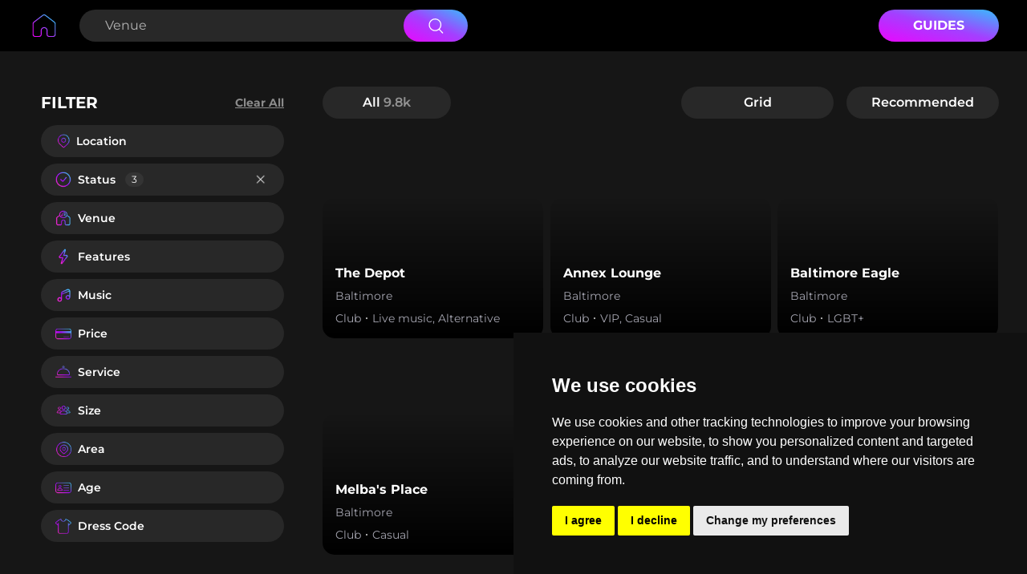

--- FILE ---
content_type: text/html; charset=utf-8
request_url: https://www.vybeful.com/explore/venues?page=154
body_size: 15782
content:
<!DOCTYPE html><html lang="en"><head><meta charSet="utf-8"/><meta name="viewport" content="width=device-width, initial-scale=1.0"/><link rel="icon" href="/favicon-vybeful.png" sizes="32x32"/><link href="https://cdn.jsdelivr.net/npm/animate.css@3.5.2/animate.min.css"/><link rel="preconnect" href="https://www.googletagmanager.com"/><title>Discover venues - Vybeful</title><meta name="robots" content="noindex,follow"/><meta name="description" content="Discover venues on Vybeful - music, location and much more."/><meta property="og:title" content="Discover venues - Vybeful"/><meta property="og:description" content="Discover venues on Vybeful - music, location and much more."/><meta property="og:url" content="https://www.vybeful.com/explore/venues?page=154"/><meta property="og:type" content="website"/><meta property="og:image" content="https://www.vybeful.com/images/og-vybeful.png"/><meta property="og:image:alt" content="Vybeful - The Vibe You Need"/><meta property="og:image:type" content="image/png"/><meta property="og:image:width" content="1200"/><meta property="og:image:height" content="630"/><meta property="og:locale" content="en_EN"/><meta property="og:site_name" content="Vybeful - The Vibe You Need"/><link rel="canonical" href="https://www.vybeful.com/explore/venues?page=154"/><meta name="next-head-count" content="20"/><link rel="preload" href="/_next/static/css/464b370c4ea9d386.css" as="style"/><link rel="stylesheet" href="/_next/static/css/464b370c4ea9d386.css" data-n-g=""/><noscript data-n-css=""></noscript><script defer="" nomodule="" src="/_next/static/chunks/polyfills-c67a75d1b6f99dc8.js"></script><script src="/_next/static/chunks/webpack-52512b783c285df4.js" defer=""></script><script src="/_next/static/chunks/framework-b3442b32a4bc4cd8.js" defer=""></script><script src="/_next/static/chunks/main-722dd7a103a6062c.js" defer=""></script><script src="/_next/static/chunks/pages/_app-a61ca39aa317acd9.js" defer=""></script><script src="/_next/static/chunks/29107295-3dab7624acc0e0b4.js" defer=""></script><script src="/_next/static/chunks/9865-498ee7143ea54a26.js" defer=""></script><script src="/_next/static/chunks/9319-d88c3be442b61c3e.js" defer=""></script><script src="/_next/static/chunks/7304-acf83bfc933dda94.js" defer=""></script><script src="/_next/static/chunks/2738-ebc12b5565c8e0e0.js" defer=""></script><script src="/_next/static/chunks/2460-3aa026b9f47e998b.js" defer=""></script><script src="/_next/static/chunks/793-be9b28d05da19c2a.js" defer=""></script><script src="/_next/static/chunks/3732-ef05a282ae6d91e8.js" defer=""></script><script src="/_next/static/chunks/3172-2a5382702c0a5f0f.js" defer=""></script><script src="/_next/static/chunks/pages/explore/%5Bcategory%5D-470f9bf4c52f1f69.js" defer=""></script><script src="/_next/static/UMoRTPp2h6-DDr34pAFT5/_buildManifest.js" defer=""></script><script src="/_next/static/UMoRTPp2h6-DDr34pAFT5/_ssgManifest.js" defer=""></script></head><body><div id="__next"><div class="bg-black relative"><div class="sm:block hidden"><div class="sm:block hidden bg-realblack"><div class="wrapper mx-auto py-3"><form action=""><div class="flex flex-row items-center justify-between"><div class="flex flex-row items-center"><div class="mr-6" style="height:40px"><a href="/"><span style="box-sizing:border-box;display:inline-block;overflow:hidden;width:initial;height:initial;background:none;opacity:1;border:0;margin:0;padding:0;position:relative;max-width:100%"><span style="box-sizing:border-box;display:block;width:initial;height:initial;background:none;opacity:1;border:0;margin:0;padding:0;max-width:100%"><img style="display:block;max-width:100%;width:initial;height:initial;background:none;opacity:1;border:0;margin:0;padding:0" alt="" aria-hidden="true" src="data:image/svg+xml,%3csvg%20xmlns=%27http://www.w3.org/2000/svg%27%20version=%271.1%27%20width=%2740%27%20height=%2740%27/%3e"/></span><img alt="Vybeful home" src="[data-uri]" decoding="async" data-nimg="intrinsic" style="position:absolute;top:0;left:0;bottom:0;right:0;box-sizing:border-box;padding:0;border:none;margin:auto;display:block;width:0;height:0;min-width:100%;max-width:100%;min-height:100%;max-height:100%"/><noscript><img alt="Vybeful home" srcSet="/images/home.svg 1x, /images/home.svg 2x" src="/images/home.svg" decoding="async" data-nimg="intrinsic" style="position:absolute;top:0;left:0;bottom:0;right:0;box-sizing:border-box;padding:0;border:none;margin:auto;display:block;width:0;height:0;min-width:100%;max-width:100%;min-height:100%;max-height:100%" loading="lazy"/></noscript></span></a></div><div class="bg-grayBackground rounded-full flex flex-row items-center justify-between pl-8 h-10 w-480px"><input name="search" type="search" class="bg-grayBackground font-regular text-base text-white placeholder:text-white3 outline-0 w-335px" aria-label="Search Venue" placeholder="Venue" value=""/><button type="submit" class="bg-gradient-to-bl from-gradient3 via-gradient2 to-gradient1 flex justify-center items-center h-10 w-80px -mr-1 rounded-full cursor-pointer"><span style="box-sizing:border-box;display:inline-block;overflow:hidden;width:initial;height:initial;background:none;opacity:1;border:0;margin:0;padding:0;position:relative;max-width:100%"><span style="box-sizing:border-box;display:block;width:initial;height:initial;background:none;opacity:1;border:0;margin:0;padding:0;max-width:100%"><img style="display:block;max-width:100%;width:initial;height:initial;background:none;opacity:1;border:0;margin:0;padding:0" alt="" aria-hidden="true" src="data:image/svg+xml,%3csvg%20xmlns=%27http://www.w3.org/2000/svg%27%20version=%271.1%27%20width=%2720%27%20height=%2720%27/%3e"/></span><img alt="search" src="[data-uri]" decoding="async" data-nimg="intrinsic" style="position:absolute;top:0;left:0;bottom:0;right:0;box-sizing:border-box;padding:0;border:none;margin:auto;display:block;width:0;height:0;min-width:100%;max-width:100%;min-height:100%;max-height:100%"/><noscript><img alt="search" srcSet="/icons/ic_search.svg 1x, /icons/ic_search.svg 2x" src="/icons/ic_search.svg" decoding="async" data-nimg="intrinsic" style="position:absolute;top:0;left:0;bottom:0;right:0;box-sizing:border-box;padding:0;border:none;margin:auto;display:block;width:0;height:0;min-width:100%;max-width:100%;min-height:100%;max-height:100%" loading="lazy"/></noscript></span></button></div></div><div class="flex flex-row items-center"><a class="bg-gradient-to-bl from-gradient3 via-gradient2 to-gradient1 flex justify-center items-center w-150px h-40px rounded-full uppercase cursor-pointer" href="/guides"><div class="text-white text-base font-bold">Guides</div></a></div></div></form></div></div></div><h1 class="hidden">Discover venues - Vybeful</h1><div class="mx-auto min-h-screen"><div class="sm:hidden block wrapper-mobile mx-auto min-h-screen"><div class="css-175oi2r r-1awozwy r-2g1eyi r-f865kw r-qklmqi r-18u37iz r-1777fci r-1l7z4oj r-1e081e0 r-bnwqim"><div class="css-175oi2r r-13awgt0 r-18u37iz r-rkkt27 r-5t7p9m"><div class="css-175oi2r r-1awozwy r-1wueesn r-1h84pjw r-18u37iz" style="background-color:rgba(40,40,40,1.00);border-top-width:0px;border-right-width:0px;border-bottom-width:0px;border-left-width:0px;height:30px;flex:1"><div class="css-175oi2r" style="align-self:stretch;flex-direction:column;padding-left:22px;flex:1"><div class="css-175oi2r" style="align-self:stretch;flex-direction:row;align-items:center;flex:1"><input autoCapitalize="none" placeholder="Search" maxLength="64" autoCorrect="off" autoComplete="on" dir="auto" enterKeyHint="next" spellcheck="false" type="text" class="css-11aywtz r-6taxm2 r-jwli3a r-yv33h5 r-1ny4l3l" style="--placeholderTextColor:#939393;font-size:12px;flex:1" value=""/></div><div class="css-175oi2r" style="height:1px;align-self:stretch"></div></div></div><div class="flex justify-center items-center relative"><div tabindex="0" role="button" aria-haspopup="true" aria-expanded="false" style="justify-content:center;align-items:center;margin-left:8px;display:flex"><span style="box-sizing:border-box;display:inline-block;overflow:hidden;width:24px;height:24px;background:none;opacity:1;border:0;margin:0;padding:0;position:relative"><img alt="more menu" src="[data-uri]" decoding="async" data-nimg="fixed" style="position:absolute;top:0;left:0;bottom:0;right:0;box-sizing:border-box;padding:0;border:none;margin:auto;display:block;width:0;height:0;min-width:100%;max-width:100%;min-height:100%;max-height:100%"/><noscript><img alt="more menu" srcSet="/_next/image?url=%2F_next%2Fstatic%2Fmedia%2Fic_menu_more.521fd17c.png&amp;w=32&amp;q=75 1x, /_next/image?url=%2F_next%2Fstatic%2Fmedia%2Fic_menu_more.521fd17c.png&amp;w=48&amp;q=75 2x" src="/_next/image?url=%2F_next%2Fstatic%2Fmedia%2Fic_menu_more.521fd17c.png&amp;w=48&amp;q=75" decoding="async" data-nimg="fixed" style="position:absolute;top:0;left:0;bottom:0;right:0;box-sizing:border-box;padding:0;border:none;margin:auto;display:block;width:0;height:0;min-width:100%;max-width:100%;min-height:100%;max-height:100%" loading="lazy"/></noscript></span></div></div></div><div tabindex="0" class="css-175oi2r r-1i6wzkk r-lrvibr r-1loqt21 r-1otgn73 r-1d2f490 r-nsbfu8 r-u8s1d r-o9xkwf" style="transition-duration:0s"><span style="box-sizing:border-box;display:inline-block;overflow:hidden;width:initial;height:initial;background:none;opacity:1;border:0;margin:0;padding:0;position:relative;max-width:100%"><span style="box-sizing:border-box;display:block;width:initial;height:initial;background:none;opacity:1;border:0;margin:0;padding:0;max-width:100%"><img style="display:block;max-width:100%;width:initial;height:initial;background:none;opacity:1;border:0;margin:0;padding:0" alt="" aria-hidden="true" src="data:image/svg+xml,%3csvg%20xmlns=%27http://www.w3.org/2000/svg%27%20version=%271.1%27%20width=%2724%27%20height=%2724%27/%3e"/></span><img alt="back" src="[data-uri]" decoding="async" data-nimg="intrinsic" style="position:absolute;top:0;left:0;bottom:0;right:0;box-sizing:border-box;padding:0;border:none;margin:auto;display:block;width:0;height:0;min-width:100%;max-width:100%;min-height:100%;max-height:100%"/><noscript><img alt="back" srcSet="/_next/image?url=%2F_next%2Fstatic%2Fmedia%2Fic_arrow_left.310bfe70.png&amp;w=32&amp;q=75 1x, /_next/image?url=%2F_next%2Fstatic%2Fmedia%2Fic_arrow_left.310bfe70.png&amp;w=48&amp;q=75 2x" src="/_next/image?url=%2F_next%2Fstatic%2Fmedia%2Fic_arrow_left.310bfe70.png&amp;w=48&amp;q=75" decoding="async" data-nimg="intrinsic" style="position:absolute;top:0;left:0;bottom:0;right:0;box-sizing:border-box;padding:0;border:none;margin:auto;display:block;width:0;height:0;min-width:100%;max-width:100%;min-height:100%;max-height:100%" loading="lazy"/></noscript></span></div></div><div class=" flex flex-col bg-black absolute top-[45px] right-4 rounded-2xl z-[999] w-190px border border-spliterLine overflow-hidden" role="menu"><a class="px-4 py-3 text-xs font-regular text-white cursor-pointer transition-all hover:bg-grayBackground" href="/guides">Guides</a></div><div class="css-175oi2r r-1awozwy r-f865kw r-qklmqi r-19l8jdt r-5kkj8d r-18u37iz r-1777fci"><div tabindex="0" class="css-175oi2r r-1i6wzkk r-lrvibr r-1loqt21 r-1otgn73 r-1awozwy r-1bf8mvn r-13l2t4g r-13awgt0 r-18u37iz r-1777fci r-1w50u8q" style="transition-duration:0s"><span style="box-sizing:border-box;display:inline-block;overflow:hidden;width:initial;height:initial;background:none;opacity:1;border:0;margin:0;padding:0;position:relative;max-width:100%"><span style="box-sizing:border-box;display:block;width:initial;height:initial;background:none;opacity:1;border:0;margin:0;padding:0;max-width:100%"><img style="display:block;max-width:100%;width:initial;height:initial;background:none;opacity:1;border:0;margin:0;padding:0" alt="" aria-hidden="true" src="data:image/svg+xml,%3csvg%20xmlns=%27http://www.w3.org/2000/svg%27%20version=%271.1%27%20width=%2716%27%20height=%2716%27/%3e"/></span><img alt="icon location" src="[data-uri]" decoding="async" data-nimg="intrinsic" style="position:absolute;top:0;left:0;bottom:0;right:0;box-sizing:border-box;padding:0;border:none;margin:auto;display:block;width:0;height:0;min-width:100%;max-width:100%;min-height:100%;max-height:100%"/><noscript><img alt="icon location" srcSet="/_next/image?url=%2F_next%2Fstatic%2Fmedia%2Fic_location_pin.58567632.png&amp;w=16&amp;q=75 1x, /_next/image?url=%2F_next%2Fstatic%2Fmedia%2Fic_location_pin.58567632.png&amp;w=32&amp;q=75 2x" src="/_next/image?url=%2F_next%2Fstatic%2Fmedia%2Fic_location_pin.58567632.png&amp;w=32&amp;q=75" decoding="async" data-nimg="intrinsic" style="position:absolute;top:0;left:0;bottom:0;right:0;box-sizing:border-box;padding:0;border:none;margin:auto;display:block;width:0;height:0;min-width:100%;max-width:100%;min-height:100%;max-height:100%" loading="lazy"/></noscript></span><div dir="auto" class="css-1rynq56 r-1kecz58 r-g6644c r-1rngwi6" style="font-size:12px;line-height:18px">Location</div></div><div tabindex="0" class="css-175oi2r r-1i6wzkk r-lrvibr r-1loqt21 r-1otgn73 r-1awozwy r-1bf8mvn r-13l2t4g r-13awgt0 r-18u37iz r-1777fci r-1w50u8q" style="transition-duration:0s"><span style="box-sizing:border-box;display:inline-block;overflow:hidden;width:initial;height:initial;background:none;opacity:1;border:0;margin:0;padding:0;position:relative;max-width:100%"><span style="box-sizing:border-box;display:block;width:initial;height:initial;background:none;opacity:1;border:0;margin:0;padding:0;max-width:100%"><img style="display:block;max-width:100%;width:initial;height:initial;background:none;opacity:1;border:0;margin:0;padding:0" alt="" aria-hidden="true" src="data:image/svg+xml,%3csvg%20xmlns=%27http://www.w3.org/2000/svg%27%20version=%271.1%27%20width=%2716%27%20height=%2716%27/%3e"/></span><img alt="icon filter" src="[data-uri]" decoding="async" data-nimg="intrinsic" style="position:absolute;top:0;left:0;bottom:0;right:0;box-sizing:border-box;padding:0;border:none;margin:auto;display:block;width:0;height:0;min-width:100%;max-width:100%;min-height:100%;max-height:100%"/><noscript><img alt="icon filter" srcSet="/_next/image?url=%2F_next%2Fstatic%2Fmedia%2Fic_filter_colored.712edd0d.png&amp;w=16&amp;q=75 1x, /_next/image?url=%2F_next%2Fstatic%2Fmedia%2Fic_filter_colored.712edd0d.png&amp;w=32&amp;q=75 2x" src="/_next/image?url=%2F_next%2Fstatic%2Fmedia%2Fic_filter_colored.712edd0d.png&amp;w=32&amp;q=75" decoding="async" data-nimg="intrinsic" style="position:absolute;top:0;left:0;bottom:0;right:0;box-sizing:border-box;padding:0;border:none;margin:auto;display:block;width:0;height:0;min-width:100%;max-width:100%;min-height:100%;max-height:100%" loading="lazy"/></noscript></span><div dir="auto" class="css-1rynq56 r-1kecz58 r-g6644c r-1rngwi6" style="font-size:12px;line-height:18px">Filter</div></div><div tabindex="0" class="css-175oi2r r-1i6wzkk r-lrvibr r-1loqt21 r-1otgn73 r-1awozwy r-1bf8mvn r-13awgt0 r-18u37iz r-1777fci r-1w50u8q" style="border-right-width:0px;transition-duration:0s"><span style="box-sizing:border-box;display:inline-block;overflow:hidden;width:initial;height:initial;background:none;opacity:1;border:0;margin:0;padding:0;position:relative;max-width:100%"><span style="box-sizing:border-box;display:block;width:initial;height:initial;background:none;opacity:1;border:0;margin:0;padding:0;max-width:100%"><img style="display:block;max-width:100%;width:initial;height:initial;background:none;opacity:1;border:0;margin:0;padding:0" alt="" aria-hidden="true" src="data:image/svg+xml,%3csvg%20xmlns=%27http://www.w3.org/2000/svg%27%20version=%271.1%27%20width=%2716%27%20height=%2716%27/%3e"/></span><img alt="icon sort" src="[data-uri]" decoding="async" data-nimg="intrinsic" style="position:absolute;top:0;left:0;bottom:0;right:0;box-sizing:border-box;padding:0;border:none;margin:auto;display:block;width:0;height:0;min-width:100%;max-width:100%;min-height:100%;max-height:100%"/><noscript><img alt="icon sort" srcSet="/_next/image?url=%2F_next%2Fstatic%2Fmedia%2Fic_sort_colored.36b1583d.png&amp;w=16&amp;q=75 1x, /_next/image?url=%2F_next%2Fstatic%2Fmedia%2Fic_sort_colored.36b1583d.png&amp;w=32&amp;q=75 2x" src="/_next/image?url=%2F_next%2Fstatic%2Fmedia%2Fic_sort_colored.36b1583d.png&amp;w=32&amp;q=75" decoding="async" data-nimg="intrinsic" style="position:absolute;top:0;left:0;bottom:0;right:0;box-sizing:border-box;padding:0;border:none;margin:auto;display:block;width:0;height:0;min-width:100%;max-width:100%;min-height:100%;max-height:100%" loading="lazy"/></noscript></span><div dir="auto" class="css-1rynq56 r-1kecz58 r-g6644c r-1rngwi6" style="font-size:12px;line-height:18px">Sort</div></div></div><div class="css-175oi2r r-1awozwy r-1pz39u2 r-18u37iz" style="margin-top:16px;padding-right:16px;padding-left:16px;height:32px;justify-content:flex-start"><div class="css-175oi2r r-150rngu r-18u37iz r-16y2uox r-1wbh5a2 r-lltvgl r-buy8e9 r-1sncvnh r-2eszeu"><div class="css-175oi2r r-18u37iz"><div class="css-175oi2r r-18u37iz"><div tabindex="0" class="css-175oi2r r-1awozwy r-1qwsnf2 r-42olwf r-t23y2h r-1472mwg r-1777fci r-1pcdyqj r-1udh08x r-utggzx" style="position:relative;border-top-width:0px;border-right-width:0px;border-bottom-width:0px;border-left-width:0px"><div class="bg-gradient-to-l from-gradient3 via-gradient2 to-gradient1 rounded-full" style="position:absolute;left:0;top:0;right:0;bottom:0"></div><div dir="auto" class="css-1rynq56 r-jwli3a r-1gknse6 r-l13dpy" style="font-size:12px;line-height:14px">Venues 9.8k</div></div></div></div></div></div><div class="css-175oi2r r-2g1eyi r-1udh08x"><div class="css-175oi2r r-2g1eyi r-1udh08x"><div class="css-175oi2r r-1pz39u2" style="flex-direction:column;margin-top:16px"><div><div class="infinite-scroll-component__outerdiv"><div class="infinite-scroll-component  
                 null " style="height:auto;overflow:auto;-webkit-overflow-scrolling:touch"><div class="css-175oi2r"><a target="_blank" href="/venues/the-depot/5365/about"><div class="css-175oi2r" style="align-self:stretch"><div class="css-175oi2r r-1pz39u2 r-1qwsnf2 r-18u37iz r-o52ifk" style="border-top-left-radius:0px;border-top-right-radius:0px;border-bottom-right-radius:0px;border-bottom-left-radius:0px;margin-bottom:7px"><div class="css-175oi2r r-o52ifk r-1udh08x r-b8lwoo" style="border-bottom-left-radius:0px;border-top-left-radius:0px"><span style="box-sizing:border-box;display:inline-block;overflow:hidden;width:100px;height:100px;background:none;opacity:1;border:0;margin:0;padding:0;position:relative"><img alt="The Depot Logo" src="[data-uri]" decoding="async" data-nimg="fixed" class="" style="position:absolute;top:0;left:0;bottom:0;right:0;box-sizing:border-box;padding:0;border:none;margin:auto;display:block;width:0;height:0;min-width:100%;max-width:100%;min-height:100%;max-height:100%;object-fit:cover"/><noscript><img alt="The Depot Logo" srcSet="/_next/image?url=https%3A%2F%2Ffirebasestorage.googleapis.com%2Fv0%2Fb%2Fsoundclubfirebasestorage.appspot.com%2Fo%2Fuploads%252Fimage%252Fprofile%252F1686824122557-FB(37).jpg%3Falt%3Dmedia&amp;w=128&amp;q=100 1x, /_next/image?url=https%3A%2F%2Ffirebasestorage.googleapis.com%2Fv0%2Fb%2Fsoundclubfirebasestorage.appspot.com%2Fo%2Fuploads%252Fimage%252Fprofile%252F1686824122557-FB(37).jpg%3Falt%3Dmedia&amp;w=256&amp;q=100 2x" src="/_next/image?url=https%3A%2F%2Ffirebasestorage.googleapis.com%2Fv0%2Fb%2Fsoundclubfirebasestorage.appspot.com%2Fo%2Fuploads%252Fimage%252Fprofile%252F1686824122557-FB(37).jpg%3Falt%3Dmedia&amp;w=256&amp;q=100" decoding="async" data-nimg="fixed" style="position:absolute;top:0;left:0;bottom:0;right:0;box-sizing:border-box;padding:0;border:none;margin:auto;display:block;width:0;height:0;min-width:100%;max-width:100%;min-height:100%;max-height:100%;object-fit:cover" class="" loading="lazy"/></noscript></span></div><div class="css-175oi2r r-13awgt0 r-eqz5dr r-1777fci r-utggzx" style="margin-left:10px"><div class="css-175oi2r r-18u37iz" style="margin-bottom:11px;margin-right:24px;justify-content:space-between;align-items:center"><div class="css-175oi2r r-1awozwy r-18u37iz" style="flex:1"><div dir="auto" class="css-1rynq56 r-dnmrzs r-1udh08x r-1udbk01 r-3s2u2q r-1iln25a r-1pz39u2 r-jwli3a r-1gknse6" style="font-size:12px;line-height:18px;margin-bottom:0px;margin-right:10px">The Depot</div></div></div><div class="css-175oi2r"><div class="css-175oi2r r-1awozwy r-18u37iz r-1x82fx" style="margin-bottom:10px"><div dir="auto" class="css-1rynq56 r-dnmrzs r-1udh08x r-1udbk01 r-3s2u2q r-1iln25a r-g6644c r-14yzgew" style="color:rgba(164,164,175,1.00);font-size:10px">Baltimore</div><div class="css-175oi2r r-oyv1ms r-qwd59z r-epq5cr r-pu8h1j r-m5arl1"></div><div dir="auto" class="css-1rynq56 r-dnmrzs r-1udh08x r-1udbk01 r-3s2u2q r-1iln25a r-g6644c r-14yzgew" style="color:rgba(164,164,175,1.00);font-size:10px">Club</div><div class="css-175oi2r r-oyv1ms r-qwd59z r-epq5cr r-pu8h1j r-m5arl1"></div><div dir="auto" class="css-1rynq56 r-dnmrzs r-1udh08x r-1udbk01 r-3s2u2q r-1iln25a r-g6644c r-14yzgew" style="color:rgba(164,164,175,1.00);font-size:10px">Live music, Alternative</div></div><div class="css-175oi2r r-1awozwy r-18u37iz" style="margin-left:0px"><div class="css-175oi2r r-1awozwy r-18u37iz"><div class="css-175oi2r r-1awozwy r-18u37iz"></div></div></div></div></div></div></div></a><div class="bg-black7 -mt-8 py-4 rounded-2xl mb-4 hidden"><div class="css-175oi2r r-1awozwy r-1pz39u2 r-18u37iz r-1777fci" style="height:auto;padding-top:15px;padding-bottom:15px"><div class="css-175oi2r r-1awozwy r-18u37iz"><div class="css-175oi2r r-1awozwy r-18u37iz"><div dir="auto" class="css-1rynq56 r-jwli3a r-1gknse6 r-1pcdyqj" style="font-size:10px;line-height:14px">-</div><div dir="auto" class="css-1rynq56 r-jwli3a r-yv33h5" style="font-size:10px;line-height:14px">Artists</div></div><div class="css-175oi2r r-4mkfoz r-vlx1xi r-1hbcis3" style="height:2px;width:2px"></div><div class="css-175oi2r r-1awozwy r-18u37iz"><div dir="auto" class="css-1rynq56 r-jwli3a r-1gknse6 r-1pcdyqj" style="font-size:10px;line-height:14px">-</div><div dir="auto" class="css-1rynq56 r-jwli3a r-yv33h5" style="font-size:10px;line-height:14px">Match</div></div></div></div><div class="css-175oi2r r-150rngu r-eqz5dr r-16y2uox r-1wbh5a2 r-11yh6sk r-1rnoaur r-1sncvnh" style="flex:1"><div class="css-175oi2r"><div class="css-175oi2r r-18u37iz r-1w6e6rj" style="margin-right:16px;margin-left:16px;justify-content:center"></div></div></div></div></div><div class="css-175oi2r"><a target="_blank" href="/venues/annex-lounge/5366/about"><div class="css-175oi2r" style="align-self:stretch"><div class="css-175oi2r r-1pz39u2 r-1qwsnf2 r-18u37iz r-o52ifk" style="border-top-left-radius:0px;border-top-right-radius:0px;border-bottom-right-radius:0px;border-bottom-left-radius:0px;margin-bottom:7px"><div class="css-175oi2r r-o52ifk r-1udh08x r-b8lwoo" style="border-bottom-left-radius:0px;border-top-left-radius:0px"><span style="box-sizing:border-box;display:inline-block;overflow:hidden;width:100px;height:100px;background:none;opacity:1;border:0;margin:0;padding:0;position:relative"><img alt="Annex Lounge Logo" src="[data-uri]" decoding="async" data-nimg="fixed" class="" style="position:absolute;top:0;left:0;bottom:0;right:0;box-sizing:border-box;padding:0;border:none;margin:auto;display:block;width:0;height:0;min-width:100%;max-width:100%;min-height:100%;max-height:100%;object-fit:cover"/><noscript><img alt="Annex Lounge Logo" srcSet="/_next/image?url=https%3A%2F%2Ffirebasestorage.googleapis.com%2Fv0%2Fb%2Fsoundclubfirebasestorage.appspot.com%2Fo%2Fuploads%252Fimage%252Fprofile%252F1686824205254-FB(38).jpg%3Falt%3Dmedia&amp;w=128&amp;q=100 1x, /_next/image?url=https%3A%2F%2Ffirebasestorage.googleapis.com%2Fv0%2Fb%2Fsoundclubfirebasestorage.appspot.com%2Fo%2Fuploads%252Fimage%252Fprofile%252F1686824205254-FB(38).jpg%3Falt%3Dmedia&amp;w=256&amp;q=100 2x" src="/_next/image?url=https%3A%2F%2Ffirebasestorage.googleapis.com%2Fv0%2Fb%2Fsoundclubfirebasestorage.appspot.com%2Fo%2Fuploads%252Fimage%252Fprofile%252F1686824205254-FB(38).jpg%3Falt%3Dmedia&amp;w=256&amp;q=100" decoding="async" data-nimg="fixed" style="position:absolute;top:0;left:0;bottom:0;right:0;box-sizing:border-box;padding:0;border:none;margin:auto;display:block;width:0;height:0;min-width:100%;max-width:100%;min-height:100%;max-height:100%;object-fit:cover" class="" loading="lazy"/></noscript></span></div><div class="css-175oi2r r-13awgt0 r-eqz5dr r-1777fci r-utggzx" style="margin-left:10px"><div class="css-175oi2r r-18u37iz" style="margin-bottom:11px;margin-right:24px;justify-content:space-between;align-items:center"><div class="css-175oi2r r-1awozwy r-18u37iz" style="flex:1"><div dir="auto" class="css-1rynq56 r-dnmrzs r-1udh08x r-1udbk01 r-3s2u2q r-1iln25a r-1pz39u2 r-jwli3a r-1gknse6" style="font-size:12px;line-height:18px;margin-bottom:0px;margin-right:10px">Annex Lounge</div></div></div><div class="css-175oi2r"><div class="css-175oi2r r-1awozwy r-18u37iz r-1x82fx" style="margin-bottom:10px"><div dir="auto" class="css-1rynq56 r-dnmrzs r-1udh08x r-1udbk01 r-3s2u2q r-1iln25a r-g6644c r-14yzgew" style="color:rgba(164,164,175,1.00);font-size:10px">Baltimore</div><div class="css-175oi2r r-oyv1ms r-qwd59z r-epq5cr r-pu8h1j r-m5arl1"></div><div dir="auto" class="css-1rynq56 r-dnmrzs r-1udh08x r-1udbk01 r-3s2u2q r-1iln25a r-g6644c r-14yzgew" style="color:rgba(164,164,175,1.00);font-size:10px">Club</div><div class="css-175oi2r r-oyv1ms r-qwd59z r-epq5cr r-pu8h1j r-m5arl1"></div><div dir="auto" class="css-1rynq56 r-dnmrzs r-1udh08x r-1udbk01 r-3s2u2q r-1iln25a r-g6644c r-14yzgew" style="color:rgba(164,164,175,1.00);font-size:10px">VIP, Casual</div></div><div class="css-175oi2r r-1awozwy r-18u37iz" style="margin-left:0px"><div class="css-175oi2r r-1awozwy r-18u37iz"><div class="css-175oi2r r-1awozwy r-18u37iz"></div></div></div></div></div></div></div></a><div class="bg-black7 -mt-8 py-4 rounded-2xl mb-4 hidden"><div class="css-175oi2r r-1awozwy r-1pz39u2 r-18u37iz r-1777fci" style="height:auto;padding-top:15px;padding-bottom:15px"><div class="css-175oi2r r-1awozwy r-18u37iz"><div class="css-175oi2r r-1awozwy r-18u37iz"><div dir="auto" class="css-1rynq56 r-jwli3a r-1gknse6 r-1pcdyqj" style="font-size:10px;line-height:14px">-</div><div dir="auto" class="css-1rynq56 r-jwli3a r-yv33h5" style="font-size:10px;line-height:14px">Artists</div></div><div class="css-175oi2r r-4mkfoz r-vlx1xi r-1hbcis3" style="height:2px;width:2px"></div><div class="css-175oi2r r-1awozwy r-18u37iz"><div dir="auto" class="css-1rynq56 r-jwli3a r-1gknse6 r-1pcdyqj" style="font-size:10px;line-height:14px">-</div><div dir="auto" class="css-1rynq56 r-jwli3a r-yv33h5" style="font-size:10px;line-height:14px">Match</div></div></div></div><div class="css-175oi2r r-150rngu r-eqz5dr r-16y2uox r-1wbh5a2 r-11yh6sk r-1rnoaur r-1sncvnh" style="flex:1"><div class="css-175oi2r"><div class="css-175oi2r r-18u37iz r-1w6e6rj" style="margin-right:16px;margin-left:16px;justify-content:center"></div></div></div></div></div><div class="css-175oi2r"><a target="_blank" href="/venues/baltimore-eagle/5367/about"><div class="css-175oi2r" style="align-self:stretch"><div class="css-175oi2r r-1pz39u2 r-1qwsnf2 r-18u37iz r-o52ifk" style="border-top-left-radius:0px;border-top-right-radius:0px;border-bottom-right-radius:0px;border-bottom-left-radius:0px;margin-bottom:7px"><div class="css-175oi2r r-o52ifk r-1udh08x r-b8lwoo" style="border-bottom-left-radius:0px;border-top-left-radius:0px"><span style="box-sizing:border-box;display:inline-block;overflow:hidden;width:100px;height:100px;background:none;opacity:1;border:0;margin:0;padding:0;position:relative"><img alt="Baltimore Eagle Logo" src="[data-uri]" decoding="async" data-nimg="fixed" class="" style="position:absolute;top:0;left:0;bottom:0;right:0;box-sizing:border-box;padding:0;border:none;margin:auto;display:block;width:0;height:0;min-width:100%;max-width:100%;min-height:100%;max-height:100%;object-fit:cover"/><noscript><img alt="Baltimore Eagle Logo" srcSet="/_next/image?url=https%3A%2F%2Ffirebasestorage.googleapis.com%2Fv0%2Fb%2Fsoundclubfirebasestorage.appspot.com%2Fo%2Fuploads%252Fimage%252Fprofile%252F1686824294117-FB(3).png%3Falt%3Dmedia&amp;w=128&amp;q=100 1x, /_next/image?url=https%3A%2F%2Ffirebasestorage.googleapis.com%2Fv0%2Fb%2Fsoundclubfirebasestorage.appspot.com%2Fo%2Fuploads%252Fimage%252Fprofile%252F1686824294117-FB(3).png%3Falt%3Dmedia&amp;w=256&amp;q=100 2x" src="/_next/image?url=https%3A%2F%2Ffirebasestorage.googleapis.com%2Fv0%2Fb%2Fsoundclubfirebasestorage.appspot.com%2Fo%2Fuploads%252Fimage%252Fprofile%252F1686824294117-FB(3).png%3Falt%3Dmedia&amp;w=256&amp;q=100" decoding="async" data-nimg="fixed" style="position:absolute;top:0;left:0;bottom:0;right:0;box-sizing:border-box;padding:0;border:none;margin:auto;display:block;width:0;height:0;min-width:100%;max-width:100%;min-height:100%;max-height:100%;object-fit:cover" class="" loading="lazy"/></noscript></span></div><div class="css-175oi2r r-13awgt0 r-eqz5dr r-1777fci r-utggzx" style="margin-left:10px"><div class="css-175oi2r r-18u37iz" style="margin-bottom:11px;margin-right:24px;justify-content:space-between;align-items:center"><div class="css-175oi2r r-1awozwy r-18u37iz" style="flex:1"><div dir="auto" class="css-1rynq56 r-dnmrzs r-1udh08x r-1udbk01 r-3s2u2q r-1iln25a r-1pz39u2 r-jwli3a r-1gknse6" style="font-size:12px;line-height:18px;margin-bottom:0px;margin-right:10px">Baltimore Eagle</div></div></div><div class="css-175oi2r"><div class="css-175oi2r r-1awozwy r-18u37iz r-1x82fx" style="margin-bottom:10px"><div dir="auto" class="css-1rynq56 r-dnmrzs r-1udh08x r-1udbk01 r-3s2u2q r-1iln25a r-g6644c r-14yzgew" style="color:rgba(164,164,175,1.00);font-size:10px">Baltimore</div><div class="css-175oi2r r-oyv1ms r-qwd59z r-epq5cr r-pu8h1j r-m5arl1"></div><div dir="auto" class="css-1rynq56 r-dnmrzs r-1udh08x r-1udbk01 r-3s2u2q r-1iln25a r-g6644c r-14yzgew" style="color:rgba(164,164,175,1.00);font-size:10px">Club</div><div class="css-175oi2r r-oyv1ms r-qwd59z r-epq5cr r-pu8h1j r-m5arl1"></div><div dir="auto" class="css-1rynq56 r-dnmrzs r-1udh08x r-1udbk01 r-3s2u2q r-1iln25a r-g6644c r-14yzgew" style="color:rgba(164,164,175,1.00);font-size:10px">LGBT+</div></div><div class="css-175oi2r r-1awozwy r-18u37iz" style="margin-left:0px"><div class="css-175oi2r r-1awozwy r-18u37iz"><div class="css-175oi2r r-1awozwy r-18u37iz"></div></div></div></div></div></div></div></a><div class="bg-black7 -mt-8 py-4 rounded-2xl mb-4 hidden"><div class="css-175oi2r r-1awozwy r-1pz39u2 r-18u37iz r-1777fci" style="height:auto;padding-top:15px;padding-bottom:15px"><div class="css-175oi2r r-1awozwy r-18u37iz"><div class="css-175oi2r r-1awozwy r-18u37iz"><div dir="auto" class="css-1rynq56 r-jwli3a r-1gknse6 r-1pcdyqj" style="font-size:10px;line-height:14px">-</div><div dir="auto" class="css-1rynq56 r-jwli3a r-yv33h5" style="font-size:10px;line-height:14px">Artists</div></div><div class="css-175oi2r r-4mkfoz r-vlx1xi r-1hbcis3" style="height:2px;width:2px"></div><div class="css-175oi2r r-1awozwy r-18u37iz"><div dir="auto" class="css-1rynq56 r-jwli3a r-1gknse6 r-1pcdyqj" style="font-size:10px;line-height:14px">-</div><div dir="auto" class="css-1rynq56 r-jwli3a r-yv33h5" style="font-size:10px;line-height:14px">Match</div></div></div></div><div class="css-175oi2r r-150rngu r-eqz5dr r-16y2uox r-1wbh5a2 r-11yh6sk r-1rnoaur r-1sncvnh" style="flex:1"><div class="css-175oi2r"><div class="css-175oi2r r-18u37iz r-1w6e6rj" style="margin-right:16px;margin-left:16px;justify-content:center"></div></div></div></div></div><div class="css-175oi2r"><a target="_blank" href="/venues/melbas-place/5368/about"><div class="css-175oi2r" style="align-self:stretch"><div class="css-175oi2r r-1pz39u2 r-1qwsnf2 r-18u37iz r-o52ifk" style="border-top-left-radius:0px;border-top-right-radius:0px;border-bottom-right-radius:0px;border-bottom-left-radius:0px;margin-bottom:7px"><div class="css-175oi2r r-o52ifk r-1udh08x r-b8lwoo" style="border-bottom-left-radius:0px;border-top-left-radius:0px"><span style="box-sizing:border-box;display:inline-block;overflow:hidden;width:100px;height:100px;background:none;opacity:1;border:0;margin:0;padding:0;position:relative"><img alt="Melba&#x27;s Place Logo" src="[data-uri]" decoding="async" data-nimg="fixed" class="" style="position:absolute;top:0;left:0;bottom:0;right:0;box-sizing:border-box;padding:0;border:none;margin:auto;display:block;width:0;height:0;min-width:100%;max-width:100%;min-height:100%;max-height:100%;object-fit:cover"/><noscript><img alt="Melba&#x27;s Place Logo" srcSet="/_next/image?url=https%3A%2F%2Ffirebasestorage.googleapis.com%2Fv0%2Fb%2Fsoundclubfirebasestorage.appspot.com%2Fo%2Fuploads%252Fimage%252Fprofile%252F1686824520192-69888003_408644196464255_80697741092585472_n.jpg%3Falt%3Dmedia&amp;w=128&amp;q=100 1x, /_next/image?url=https%3A%2F%2Ffirebasestorage.googleapis.com%2Fv0%2Fb%2Fsoundclubfirebasestorage.appspot.com%2Fo%2Fuploads%252Fimage%252Fprofile%252F1686824520192-69888003_408644196464255_80697741092585472_n.jpg%3Falt%3Dmedia&amp;w=256&amp;q=100 2x" src="/_next/image?url=https%3A%2F%2Ffirebasestorage.googleapis.com%2Fv0%2Fb%2Fsoundclubfirebasestorage.appspot.com%2Fo%2Fuploads%252Fimage%252Fprofile%252F1686824520192-69888003_408644196464255_80697741092585472_n.jpg%3Falt%3Dmedia&amp;w=256&amp;q=100" decoding="async" data-nimg="fixed" style="position:absolute;top:0;left:0;bottom:0;right:0;box-sizing:border-box;padding:0;border:none;margin:auto;display:block;width:0;height:0;min-width:100%;max-width:100%;min-height:100%;max-height:100%;object-fit:cover" class="" loading="lazy"/></noscript></span></div><div class="css-175oi2r r-13awgt0 r-eqz5dr r-1777fci r-utggzx" style="margin-left:10px"><div class="css-175oi2r r-18u37iz" style="margin-bottom:11px;margin-right:24px;justify-content:space-between;align-items:center"><div class="css-175oi2r r-1awozwy r-18u37iz" style="flex:1"><div dir="auto" class="css-1rynq56 r-dnmrzs r-1udh08x r-1udbk01 r-3s2u2q r-1iln25a r-1pz39u2 r-jwli3a r-1gknse6" style="font-size:12px;line-height:18px;margin-bottom:0px;margin-right:10px">Melba&#x27;s Place</div></div></div><div class="css-175oi2r"><div class="css-175oi2r r-1awozwy r-18u37iz r-1x82fx" style="margin-bottom:10px"><div dir="auto" class="css-1rynq56 r-dnmrzs r-1udh08x r-1udbk01 r-3s2u2q r-1iln25a r-g6644c r-14yzgew" style="color:rgba(164,164,175,1.00);font-size:10px">Baltimore</div><div class="css-175oi2r r-oyv1ms r-qwd59z r-epq5cr r-pu8h1j r-m5arl1"></div><div dir="auto" class="css-1rynq56 r-dnmrzs r-1udh08x r-1udbk01 r-3s2u2q r-1iln25a r-g6644c r-14yzgew" style="color:rgba(164,164,175,1.00);font-size:10px">Club</div><div class="css-175oi2r r-oyv1ms r-qwd59z r-epq5cr r-pu8h1j r-m5arl1"></div><div dir="auto" class="css-1rynq56 r-dnmrzs r-1udh08x r-1udbk01 r-3s2u2q r-1iln25a r-g6644c r-14yzgew" style="color:rgba(164,164,175,1.00);font-size:10px">Casual</div></div><div class="css-175oi2r r-1awozwy r-18u37iz" style="margin-left:0px"><div class="css-175oi2r r-1awozwy r-18u37iz"><div class="css-175oi2r r-1awozwy r-18u37iz"></div></div></div></div></div></div></div></a><div class="bg-black7 -mt-8 py-4 rounded-2xl mb-4 hidden"><div class="css-175oi2r r-1awozwy r-1pz39u2 r-18u37iz r-1777fci" style="height:auto;padding-top:15px;padding-bottom:15px"><div class="css-175oi2r r-1awozwy r-18u37iz"><div class="css-175oi2r r-1awozwy r-18u37iz"><div dir="auto" class="css-1rynq56 r-jwli3a r-1gknse6 r-1pcdyqj" style="font-size:10px;line-height:14px">-</div><div dir="auto" class="css-1rynq56 r-jwli3a r-yv33h5" style="font-size:10px;line-height:14px">Artists</div></div><div class="css-175oi2r r-4mkfoz r-vlx1xi r-1hbcis3" style="height:2px;width:2px"></div><div class="css-175oi2r r-1awozwy r-18u37iz"><div dir="auto" class="css-1rynq56 r-jwli3a r-1gknse6 r-1pcdyqj" style="font-size:10px;line-height:14px">-</div><div dir="auto" class="css-1rynq56 r-jwli3a r-yv33h5" style="font-size:10px;line-height:14px">Match</div></div></div></div><div class="css-175oi2r r-150rngu r-eqz5dr r-16y2uox r-1wbh5a2 r-11yh6sk r-1rnoaur r-1sncvnh" style="flex:1"><div class="css-175oi2r"><div class="css-175oi2r r-18u37iz r-1w6e6rj" style="margin-right:16px;margin-left:16px;justify-content:center"></div></div></div></div></div><div class="css-175oi2r"><a target="_blank" href="/venues/loyalty-ultra-lounge/5369/about"><div class="css-175oi2r" style="align-self:stretch"><div class="css-175oi2r r-1pz39u2 r-1qwsnf2 r-18u37iz r-o52ifk" style="border-top-left-radius:0px;border-top-right-radius:0px;border-bottom-right-radius:0px;border-bottom-left-radius:0px;margin-bottom:7px"><div class="css-175oi2r r-o52ifk r-1udh08x r-b8lwoo" style="border-bottom-left-radius:0px;border-top-left-radius:0px"><span style="box-sizing:border-box;display:inline-block;overflow:hidden;width:100px;height:100px;background:none;opacity:1;border:0;margin:0;padding:0;position:relative"><img alt="Loyalty Ultra Lounge Logo" src="[data-uri]" decoding="async" data-nimg="fixed" class="" style="position:absolute;top:0;left:0;bottom:0;right:0;box-sizing:border-box;padding:0;border:none;margin:auto;display:block;width:0;height:0;min-width:100%;max-width:100%;min-height:100%;max-height:100%;object-fit:cover"/><noscript><img alt="Loyalty Ultra Lounge Logo" srcSet="/_next/image?url=https%3A%2F%2Ffirebasestorage.googleapis.com%2Fv0%2Fb%2Fsoundclubfirebasestorage.appspot.com%2Fo%2Fuploads%252Fimage%252Fprofile%252F1686824627460-FB(39).jpg%3Falt%3Dmedia&amp;w=128&amp;q=100 1x, /_next/image?url=https%3A%2F%2Ffirebasestorage.googleapis.com%2Fv0%2Fb%2Fsoundclubfirebasestorage.appspot.com%2Fo%2Fuploads%252Fimage%252Fprofile%252F1686824627460-FB(39).jpg%3Falt%3Dmedia&amp;w=256&amp;q=100 2x" src="/_next/image?url=https%3A%2F%2Ffirebasestorage.googleapis.com%2Fv0%2Fb%2Fsoundclubfirebasestorage.appspot.com%2Fo%2Fuploads%252Fimage%252Fprofile%252F1686824627460-FB(39).jpg%3Falt%3Dmedia&amp;w=256&amp;q=100" decoding="async" data-nimg="fixed" style="position:absolute;top:0;left:0;bottom:0;right:0;box-sizing:border-box;padding:0;border:none;margin:auto;display:block;width:0;height:0;min-width:100%;max-width:100%;min-height:100%;max-height:100%;object-fit:cover" class="" loading="lazy"/></noscript></span></div><div class="css-175oi2r r-13awgt0 r-eqz5dr r-1777fci r-utggzx" style="margin-left:10px"><div class="css-175oi2r r-18u37iz" style="margin-bottom:11px;margin-right:24px;justify-content:space-between;align-items:center"><div class="css-175oi2r r-1awozwy r-18u37iz" style="flex:1"><div dir="auto" class="css-1rynq56 r-dnmrzs r-1udh08x r-1udbk01 r-3s2u2q r-1iln25a r-1pz39u2 r-jwli3a r-1gknse6" style="font-size:12px;line-height:18px;margin-bottom:0px;margin-right:10px">Loyalty Ultra Lounge</div></div></div><div class="css-175oi2r"><div class="css-175oi2r r-1awozwy r-18u37iz r-1x82fx" style="margin-bottom:10px"><div dir="auto" class="css-1rynq56 r-dnmrzs r-1udh08x r-1udbk01 r-3s2u2q r-1iln25a r-g6644c r-14yzgew" style="color:rgba(164,164,175,1.00);font-size:10px">Baltimore</div><div class="css-175oi2r r-oyv1ms r-qwd59z r-epq5cr r-pu8h1j r-m5arl1"></div><div dir="auto" class="css-1rynq56 r-dnmrzs r-1udh08x r-1udbk01 r-3s2u2q r-1iln25a r-g6644c r-14yzgew" style="color:rgba(164,164,175,1.00);font-size:10px">Bar</div><div class="css-175oi2r r-oyv1ms r-qwd59z r-epq5cr r-pu8h1j r-m5arl1"></div><div dir="auto" class="css-1rynq56 r-dnmrzs r-1udh08x r-1udbk01 r-3s2u2q r-1iln25a r-g6644c r-14yzgew" style="color:rgba(164,164,175,1.00);font-size:10px">VIP</div></div><div class="css-175oi2r r-1awozwy r-18u37iz" style="margin-left:0px"><div class="css-175oi2r r-1awozwy r-18u37iz"><div class="css-175oi2r r-1awozwy r-18u37iz"></div></div></div></div></div></div></div></a><div class="bg-black7 -mt-8 py-4 rounded-2xl mb-4 hidden"><div class="css-175oi2r r-1awozwy r-1pz39u2 r-18u37iz r-1777fci" style="height:auto;padding-top:15px;padding-bottom:15px"><div class="css-175oi2r r-1awozwy r-18u37iz"><div class="css-175oi2r r-1awozwy r-18u37iz"><div dir="auto" class="css-1rynq56 r-jwli3a r-1gknse6 r-1pcdyqj" style="font-size:10px;line-height:14px">-</div><div dir="auto" class="css-1rynq56 r-jwli3a r-yv33h5" style="font-size:10px;line-height:14px">Artists</div></div><div class="css-175oi2r r-4mkfoz r-vlx1xi r-1hbcis3" style="height:2px;width:2px"></div><div class="css-175oi2r r-1awozwy r-18u37iz"><div dir="auto" class="css-1rynq56 r-jwli3a r-1gknse6 r-1pcdyqj" style="font-size:10px;line-height:14px">-</div><div dir="auto" class="css-1rynq56 r-jwli3a r-yv33h5" style="font-size:10px;line-height:14px">Match</div></div></div></div><div class="css-175oi2r r-150rngu r-eqz5dr r-16y2uox r-1wbh5a2 r-11yh6sk r-1rnoaur r-1sncvnh" style="flex:1"><div class="css-175oi2r"><div class="css-175oi2r r-18u37iz r-1w6e6rj" style="margin-right:16px;margin-left:16px;justify-content:center"></div></div></div></div></div><div class="css-175oi2r"><a target="_blank" href="/venues/angels-rock-bar/5370/about"><div class="css-175oi2r" style="align-self:stretch"><div class="css-175oi2r r-1pz39u2 r-1qwsnf2 r-18u37iz r-o52ifk" style="border-top-left-radius:0px;border-top-right-radius:0px;border-bottom-right-radius:0px;border-bottom-left-radius:0px;margin-bottom:7px"><div class="css-175oi2r r-o52ifk r-1udh08x r-b8lwoo" style="border-bottom-left-radius:0px;border-top-left-radius:0px"><span style="box-sizing:border-box;display:inline-block;overflow:hidden;width:100px;height:100px;background:none;opacity:1;border:0;margin:0;padding:0;position:relative"><img alt="Angels Rock Bar Logo" src="[data-uri]" decoding="async" data-nimg="fixed" class="" style="position:absolute;top:0;left:0;bottom:0;right:0;box-sizing:border-box;padding:0;border:none;margin:auto;display:block;width:0;height:0;min-width:100%;max-width:100%;min-height:100%;max-height:100%;object-fit:cover"/><noscript><img alt="Angels Rock Bar Logo" srcSet="/_next/image?url=https%3A%2F%2Ffirebasestorage.googleapis.com%2Fv0%2Fb%2Fsoundclubfirebasestorage.appspot.com%2Fo%2Fuploads%252Fimage%252Fprofile%252F1686824770527-19227301_1469969423023168_1265863811458400256_a.jpg%3Falt%3Dmedia&amp;w=128&amp;q=100 1x, /_next/image?url=https%3A%2F%2Ffirebasestorage.googleapis.com%2Fv0%2Fb%2Fsoundclubfirebasestorage.appspot.com%2Fo%2Fuploads%252Fimage%252Fprofile%252F1686824770527-19227301_1469969423023168_1265863811458400256_a.jpg%3Falt%3Dmedia&amp;w=256&amp;q=100 2x" src="/_next/image?url=https%3A%2F%2Ffirebasestorage.googleapis.com%2Fv0%2Fb%2Fsoundclubfirebasestorage.appspot.com%2Fo%2Fuploads%252Fimage%252Fprofile%252F1686824770527-19227301_1469969423023168_1265863811458400256_a.jpg%3Falt%3Dmedia&amp;w=256&amp;q=100" decoding="async" data-nimg="fixed" style="position:absolute;top:0;left:0;bottom:0;right:0;box-sizing:border-box;padding:0;border:none;margin:auto;display:block;width:0;height:0;min-width:100%;max-width:100%;min-height:100%;max-height:100%;object-fit:cover" class="" loading="lazy"/></noscript></span></div><div class="css-175oi2r r-13awgt0 r-eqz5dr r-1777fci r-utggzx" style="margin-left:10px"><div class="css-175oi2r r-18u37iz" style="margin-bottom:11px;margin-right:24px;justify-content:space-between;align-items:center"><div class="css-175oi2r r-1awozwy r-18u37iz" style="flex:1"><div dir="auto" class="css-1rynq56 r-dnmrzs r-1udh08x r-1udbk01 r-3s2u2q r-1iln25a r-1pz39u2 r-jwli3a r-1gknse6" style="font-size:12px;line-height:18px;margin-bottom:0px;margin-right:10px">Angels Rock Bar</div></div></div><div class="css-175oi2r"><div class="css-175oi2r r-1awozwy r-18u37iz r-1x82fx" style="margin-bottom:10px"><div dir="auto" class="css-1rynq56 r-dnmrzs r-1udh08x r-1udbk01 r-3s2u2q r-1iln25a r-g6644c r-14yzgew" style="color:rgba(164,164,175,1.00);font-size:10px">Baltimore</div><div class="css-175oi2r r-oyv1ms r-qwd59z r-epq5cr r-pu8h1j r-m5arl1"></div><div dir="auto" class="css-1rynq56 r-dnmrzs r-1udh08x r-1udbk01 r-3s2u2q r-1iln25a r-g6644c r-14yzgew" style="color:rgba(164,164,175,1.00);font-size:10px">Club</div><div class="css-175oi2r r-oyv1ms r-qwd59z r-epq5cr r-pu8h1j r-m5arl1"></div><div dir="auto" class="css-1rynq56 r-dnmrzs r-1udh08x r-1udbk01 r-3s2u2q r-1iln25a r-g6644c r-14yzgew" style="color:rgba(164,164,175,1.00);font-size:10px">Live music, Alternative +1</div></div><div class="css-175oi2r r-1awozwy r-18u37iz" style="margin-left:0px"><div class="css-175oi2r r-1awozwy r-18u37iz"><div class="css-175oi2r r-1awozwy r-18u37iz"></div></div></div></div></div></div></div></a><div class="bg-black7 -mt-8 py-4 rounded-2xl mb-4 hidden"><div class="css-175oi2r r-1awozwy r-1pz39u2 r-18u37iz r-1777fci" style="height:auto;padding-top:15px;padding-bottom:15px"><div class="css-175oi2r r-1awozwy r-18u37iz"><div class="css-175oi2r r-1awozwy r-18u37iz"><div dir="auto" class="css-1rynq56 r-jwli3a r-1gknse6 r-1pcdyqj" style="font-size:10px;line-height:14px">-</div><div dir="auto" class="css-1rynq56 r-jwli3a r-yv33h5" style="font-size:10px;line-height:14px">Artists</div></div><div class="css-175oi2r r-4mkfoz r-vlx1xi r-1hbcis3" style="height:2px;width:2px"></div><div class="css-175oi2r r-1awozwy r-18u37iz"><div dir="auto" class="css-1rynq56 r-jwli3a r-1gknse6 r-1pcdyqj" style="font-size:10px;line-height:14px">-</div><div dir="auto" class="css-1rynq56 r-jwli3a r-yv33h5" style="font-size:10px;line-height:14px">Match</div></div></div></div><div class="css-175oi2r r-150rngu r-eqz5dr r-16y2uox r-1wbh5a2 r-11yh6sk r-1rnoaur r-1sncvnh" style="flex:1"><div class="css-175oi2r"><div class="css-175oi2r r-18u37iz r-1w6e6rj" style="margin-right:16px;margin-left:16px;justify-content:center"></div></div></div></div></div><div class="css-175oi2r"><a target="_blank" href="/venues/dream-mega-lounge/5371/about"><div class="css-175oi2r" style="align-self:stretch"><div class="css-175oi2r r-1pz39u2 r-1qwsnf2 r-18u37iz r-o52ifk" style="border-top-left-radius:0px;border-top-right-radius:0px;border-bottom-right-radius:0px;border-bottom-left-radius:0px;margin-bottom:7px"><div class="css-175oi2r r-o52ifk r-1udh08x r-b8lwoo" style="border-bottom-left-radius:0px;border-top-left-radius:0px"><span style="box-sizing:border-box;display:inline-block;overflow:hidden;width:100px;height:100px;background:none;opacity:1;border:0;margin:0;padding:0;position:relative"><img alt="Dream Mega Lounge Logo" src="[data-uri]" decoding="async" data-nimg="fixed" class="" style="position:absolute;top:0;left:0;bottom:0;right:0;box-sizing:border-box;padding:0;border:none;margin:auto;display:block;width:0;height:0;min-width:100%;max-width:100%;min-height:100%;max-height:100%;object-fit:cover"/><noscript><img alt="Dream Mega Lounge Logo" srcSet="/_next/image?url=https%3A%2F%2Ffirebasestorage.googleapis.com%2Fv0%2Fb%2Fsoundclubfirebasestorage.appspot.com%2Fo%2Fuploads%252Fimage%252Fprofile%252F1686824865830-FB(41).jpg%3Falt%3Dmedia&amp;w=128&amp;q=100 1x, /_next/image?url=https%3A%2F%2Ffirebasestorage.googleapis.com%2Fv0%2Fb%2Fsoundclubfirebasestorage.appspot.com%2Fo%2Fuploads%252Fimage%252Fprofile%252F1686824865830-FB(41).jpg%3Falt%3Dmedia&amp;w=256&amp;q=100 2x" src="/_next/image?url=https%3A%2F%2Ffirebasestorage.googleapis.com%2Fv0%2Fb%2Fsoundclubfirebasestorage.appspot.com%2Fo%2Fuploads%252Fimage%252Fprofile%252F1686824865830-FB(41).jpg%3Falt%3Dmedia&amp;w=256&amp;q=100" decoding="async" data-nimg="fixed" style="position:absolute;top:0;left:0;bottom:0;right:0;box-sizing:border-box;padding:0;border:none;margin:auto;display:block;width:0;height:0;min-width:100%;max-width:100%;min-height:100%;max-height:100%;object-fit:cover" class="" loading="lazy"/></noscript></span></div><div class="css-175oi2r r-13awgt0 r-eqz5dr r-1777fci r-utggzx" style="margin-left:10px"><div class="css-175oi2r r-18u37iz" style="margin-bottom:11px;margin-right:24px;justify-content:space-between;align-items:center"><div class="css-175oi2r r-1awozwy r-18u37iz" style="flex:1"><div dir="auto" class="css-1rynq56 r-dnmrzs r-1udh08x r-1udbk01 r-3s2u2q r-1iln25a r-1pz39u2 r-jwli3a r-1gknse6" style="font-size:12px;line-height:18px;margin-bottom:0px;margin-right:10px">Dream Mega Lounge</div></div></div><div class="css-175oi2r"><div class="css-175oi2r r-1awozwy r-18u37iz r-1x82fx" style="margin-bottom:10px"><div dir="auto" class="css-1rynq56 r-dnmrzs r-1udh08x r-1udbk01 r-3s2u2q r-1iln25a r-g6644c r-14yzgew" style="color:rgba(164,164,175,1.00);font-size:10px">Baltimore</div><div class="css-175oi2r r-oyv1ms r-qwd59z r-epq5cr r-pu8h1j r-m5arl1"></div><div dir="auto" class="css-1rynq56 r-dnmrzs r-1udh08x r-1udbk01 r-3s2u2q r-1iln25a r-g6644c r-14yzgew" style="color:rgba(164,164,175,1.00);font-size:10px">Club</div><div class="css-175oi2r r-oyv1ms r-qwd59z r-epq5cr r-pu8h1j r-m5arl1"></div><div dir="auto" class="css-1rynq56 r-dnmrzs r-1udh08x r-1udbk01 r-3s2u2q r-1iln25a r-g6644c r-14yzgew" style="color:rgba(164,164,175,1.00);font-size:10px">Casual</div></div><div class="css-175oi2r r-1awozwy r-18u37iz" style="margin-left:0px"><div class="css-175oi2r r-1awozwy r-18u37iz"><div class="css-175oi2r r-1awozwy r-18u37iz"></div></div></div></div></div></div></div></a><div class="bg-black7 -mt-8 py-4 rounded-2xl mb-4 hidden"><div class="css-175oi2r r-1awozwy r-1pz39u2 r-18u37iz r-1777fci" style="height:auto;padding-top:15px;padding-bottom:15px"><div class="css-175oi2r r-1awozwy r-18u37iz"><div class="css-175oi2r r-1awozwy r-18u37iz"><div dir="auto" class="css-1rynq56 r-jwli3a r-1gknse6 r-1pcdyqj" style="font-size:10px;line-height:14px">-</div><div dir="auto" class="css-1rynq56 r-jwli3a r-yv33h5" style="font-size:10px;line-height:14px">Artists</div></div><div class="css-175oi2r r-4mkfoz r-vlx1xi r-1hbcis3" style="height:2px;width:2px"></div><div class="css-175oi2r r-1awozwy r-18u37iz"><div dir="auto" class="css-1rynq56 r-jwli3a r-1gknse6 r-1pcdyqj" style="font-size:10px;line-height:14px">-</div><div dir="auto" class="css-1rynq56 r-jwli3a r-yv33h5" style="font-size:10px;line-height:14px">Match</div></div></div></div><div class="css-175oi2r r-150rngu r-eqz5dr r-16y2uox r-1wbh5a2 r-11yh6sk r-1rnoaur r-1sncvnh" style="flex:1"><div class="css-175oi2r"><div class="css-175oi2r r-18u37iz r-1w6e6rj" style="margin-right:16px;margin-left:16px;justify-content:center"></div></div></div></div></div><div class="css-175oi2r"><a target="_blank" href="/venues/london/5372/about"><div class="css-175oi2r" style="align-self:stretch"><div class="css-175oi2r r-1pz39u2 r-1qwsnf2 r-18u37iz r-o52ifk" style="border-top-left-radius:0px;border-top-right-radius:0px;border-bottom-right-radius:0px;border-bottom-left-radius:0px;margin-bottom:7px"><div class="css-175oi2r r-o52ifk r-1udh08x r-b8lwoo" style="border-bottom-left-radius:0px;border-top-left-radius:0px"><span style="box-sizing:border-box;display:inline-block;overflow:hidden;width:100px;height:100px;background:none;opacity:1;border:0;margin:0;padding:0;position:relative"><img alt="London Logo" src="[data-uri]" decoding="async" data-nimg="fixed" class="" style="position:absolute;top:0;left:0;bottom:0;right:0;box-sizing:border-box;padding:0;border:none;margin:auto;display:block;width:0;height:0;min-width:100%;max-width:100%;min-height:100%;max-height:100%;object-fit:cover"/><noscript><img alt="London Logo" srcSet="/_next/image?url=https%3A%2F%2Ffirebasestorage.googleapis.com%2Fv0%2Fb%2Fsoundclubfirebasestorage.appspot.com%2Fo%2Fuploads%252Fimage%252Fprofile%252F1686824953419-FB(4).png%3Falt%3Dmedia&amp;w=128&amp;q=100 1x, /_next/image?url=https%3A%2F%2Ffirebasestorage.googleapis.com%2Fv0%2Fb%2Fsoundclubfirebasestorage.appspot.com%2Fo%2Fuploads%252Fimage%252Fprofile%252F1686824953419-FB(4).png%3Falt%3Dmedia&amp;w=256&amp;q=100 2x" src="/_next/image?url=https%3A%2F%2Ffirebasestorage.googleapis.com%2Fv0%2Fb%2Fsoundclubfirebasestorage.appspot.com%2Fo%2Fuploads%252Fimage%252Fprofile%252F1686824953419-FB(4).png%3Falt%3Dmedia&amp;w=256&amp;q=100" decoding="async" data-nimg="fixed" style="position:absolute;top:0;left:0;bottom:0;right:0;box-sizing:border-box;padding:0;border:none;margin:auto;display:block;width:0;height:0;min-width:100%;max-width:100%;min-height:100%;max-height:100%;object-fit:cover" class="" loading="lazy"/></noscript></span></div><div class="css-175oi2r r-13awgt0 r-eqz5dr r-1777fci r-utggzx" style="margin-left:10px"><div class="css-175oi2r r-18u37iz" style="margin-bottom:11px;margin-right:24px;justify-content:space-between;align-items:center"><div class="css-175oi2r r-1awozwy r-18u37iz" style="flex:1"><div dir="auto" class="css-1rynq56 r-dnmrzs r-1udh08x r-1udbk01 r-3s2u2q r-1iln25a r-1pz39u2 r-jwli3a r-1gknse6" style="font-size:12px;line-height:18px;margin-bottom:0px;margin-right:10px">London</div></div></div><div class="css-175oi2r"><div class="css-175oi2r r-1awozwy r-18u37iz r-1x82fx" style="margin-bottom:10px"><div dir="auto" class="css-1rynq56 r-dnmrzs r-1udh08x r-1udbk01 r-3s2u2q r-1iln25a r-g6644c r-14yzgew" style="color:rgba(164,164,175,1.00);font-size:10px">Sacramento</div><div class="css-175oi2r r-oyv1ms r-qwd59z r-epq5cr r-pu8h1j r-m5arl1"></div><div dir="auto" class="css-1rynq56 r-dnmrzs r-1udh08x r-1udbk01 r-3s2u2q r-1iln25a r-g6644c r-14yzgew" style="color:rgba(164,164,175,1.00);font-size:10px">Club</div><div class="css-175oi2r r-oyv1ms r-qwd59z r-epq5cr r-pu8h1j r-m5arl1"></div><div dir="auto" class="css-1rynq56 r-dnmrzs r-1udh08x r-1udbk01 r-3s2u2q r-1iln25a r-g6644c r-14yzgew" style="color:rgba(164,164,175,1.00);font-size:10px">VIP</div></div><div class="css-175oi2r r-1awozwy r-18u37iz" style="margin-left:0px"><div class="css-175oi2r r-1awozwy r-18u37iz"><div class="css-175oi2r r-1awozwy r-18u37iz"></div></div></div></div></div></div></div></a><div class="bg-black7 -mt-8 py-4 rounded-2xl mb-4 hidden"><div class="css-175oi2r r-1awozwy r-1pz39u2 r-18u37iz r-1777fci" style="height:auto;padding-top:15px;padding-bottom:15px"><div class="css-175oi2r r-1awozwy r-18u37iz"><div class="css-175oi2r r-1awozwy r-18u37iz"><div dir="auto" class="css-1rynq56 r-jwli3a r-1gknse6 r-1pcdyqj" style="font-size:10px;line-height:14px">-</div><div dir="auto" class="css-1rynq56 r-jwli3a r-yv33h5" style="font-size:10px;line-height:14px">Artists</div></div><div class="css-175oi2r r-4mkfoz r-vlx1xi r-1hbcis3" style="height:2px;width:2px"></div><div class="css-175oi2r r-1awozwy r-18u37iz"><div dir="auto" class="css-1rynq56 r-jwli3a r-1gknse6 r-1pcdyqj" style="font-size:10px;line-height:14px">-</div><div dir="auto" class="css-1rynq56 r-jwli3a r-yv33h5" style="font-size:10px;line-height:14px">Match</div></div></div></div><div class="css-175oi2r r-150rngu r-eqz5dr r-16y2uox r-1wbh5a2 r-11yh6sk r-1rnoaur r-1sncvnh" style="flex:1"><div class="css-175oi2r"><div class="css-175oi2r r-18u37iz r-1w6e6rj" style="margin-right:16px;margin-left:16px;justify-content:center"></div></div></div></div></div><div class="css-175oi2r"><a target="_blank" href="/venues/social-nightclub/5373/about"><div class="css-175oi2r" style="align-self:stretch"><div class="css-175oi2r r-1pz39u2 r-1qwsnf2 r-18u37iz r-o52ifk" style="border-top-left-radius:0px;border-top-right-radius:0px;border-bottom-right-radius:0px;border-bottom-left-radius:0px;margin-bottom:7px"><div class="css-175oi2r r-o52ifk r-1udh08x r-b8lwoo" style="border-bottom-left-radius:0px;border-top-left-radius:0px"><span style="box-sizing:border-box;display:inline-block;overflow:hidden;width:100px;height:100px;background:none;opacity:1;border:0;margin:0;padding:0;position:relative"><img alt="Social Nightclub Logo" src="[data-uri]" decoding="async" data-nimg="fixed" class="" style="position:absolute;top:0;left:0;bottom:0;right:0;box-sizing:border-box;padding:0;border:none;margin:auto;display:block;width:0;height:0;min-width:100%;max-width:100%;min-height:100%;max-height:100%;object-fit:cover"/><noscript><img alt="Social Nightclub Logo" srcSet="/_next/image?url=https%3A%2F%2Ffirebasestorage.googleapis.com%2Fv0%2Fb%2Fsoundclubfirebasestorage.appspot.com%2Fo%2Fuploads%252Fimage%252Fprofile%252F1686825384500-316952374_5501279603253777_1461127353601734559_n.jpg%3Falt%3Dmedia&amp;w=128&amp;q=100 1x, /_next/image?url=https%3A%2F%2Ffirebasestorage.googleapis.com%2Fv0%2Fb%2Fsoundclubfirebasestorage.appspot.com%2Fo%2Fuploads%252Fimage%252Fprofile%252F1686825384500-316952374_5501279603253777_1461127353601734559_n.jpg%3Falt%3Dmedia&amp;w=256&amp;q=100 2x" src="/_next/image?url=https%3A%2F%2Ffirebasestorage.googleapis.com%2Fv0%2Fb%2Fsoundclubfirebasestorage.appspot.com%2Fo%2Fuploads%252Fimage%252Fprofile%252F1686825384500-316952374_5501279603253777_1461127353601734559_n.jpg%3Falt%3Dmedia&amp;w=256&amp;q=100" decoding="async" data-nimg="fixed" style="position:absolute;top:0;left:0;bottom:0;right:0;box-sizing:border-box;padding:0;border:none;margin:auto;display:block;width:0;height:0;min-width:100%;max-width:100%;min-height:100%;max-height:100%;object-fit:cover" class="" loading="lazy"/></noscript></span></div><div class="css-175oi2r r-13awgt0 r-eqz5dr r-1777fci r-utggzx" style="margin-left:10px"><div class="css-175oi2r r-18u37iz" style="margin-bottom:11px;margin-right:24px;justify-content:space-between;align-items:center"><div class="css-175oi2r r-1awozwy r-18u37iz" style="flex:1"><div dir="auto" class="css-1rynq56 r-dnmrzs r-1udh08x r-1udbk01 r-3s2u2q r-1iln25a r-1pz39u2 r-jwli3a r-1gknse6" style="font-size:12px;line-height:18px;margin-bottom:0px;margin-right:10px">Social Nightclub</div></div></div><div class="css-175oi2r"><div class="css-175oi2r r-1awozwy r-18u37iz r-1x82fx" style="margin-bottom:10px"><div dir="auto" class="css-1rynq56 r-dnmrzs r-1udh08x r-1udbk01 r-3s2u2q r-1iln25a r-g6644c r-14yzgew" style="color:rgba(164,164,175,1.00);font-size:10px">Sacramento</div><div class="css-175oi2r r-oyv1ms r-qwd59z r-epq5cr r-pu8h1j r-m5arl1"></div><div dir="auto" class="css-1rynq56 r-dnmrzs r-1udh08x r-1udbk01 r-3s2u2q r-1iln25a r-g6644c r-14yzgew" style="color:rgba(164,164,175,1.00);font-size:10px">Club</div><div class="css-175oi2r r-oyv1ms r-qwd59z r-epq5cr r-pu8h1j r-m5arl1"></div><div dir="auto" class="css-1rynq56 r-dnmrzs r-1udh08x r-1udbk01 r-3s2u2q r-1iln25a r-g6644c r-14yzgew" style="color:rgba(164,164,175,1.00);font-size:10px">VIP, Students</div></div><div class="css-175oi2r r-1awozwy r-18u37iz" style="margin-left:0px"><div class="css-175oi2r r-1awozwy r-18u37iz"><div class="css-175oi2r r-1awozwy r-18u37iz"></div></div></div></div></div></div></div></a><div class="bg-black7 -mt-8 py-4 rounded-2xl mb-4 hidden"><div class="css-175oi2r r-1awozwy r-1pz39u2 r-18u37iz r-1777fci" style="height:auto;padding-top:15px;padding-bottom:15px"><div class="css-175oi2r r-1awozwy r-18u37iz"><div class="css-175oi2r r-1awozwy r-18u37iz"><div dir="auto" class="css-1rynq56 r-jwli3a r-1gknse6 r-1pcdyqj" style="font-size:10px;line-height:14px">-</div><div dir="auto" class="css-1rynq56 r-jwli3a r-yv33h5" style="font-size:10px;line-height:14px">Artists</div></div><div class="css-175oi2r r-4mkfoz r-vlx1xi r-1hbcis3" style="height:2px;width:2px"></div><div class="css-175oi2r r-1awozwy r-18u37iz"><div dir="auto" class="css-1rynq56 r-jwli3a r-1gknse6 r-1pcdyqj" style="font-size:10px;line-height:14px">-</div><div dir="auto" class="css-1rynq56 r-jwli3a r-yv33h5" style="font-size:10px;line-height:14px">Match</div></div></div></div><div class="css-175oi2r r-150rngu r-eqz5dr r-16y2uox r-1wbh5a2 r-11yh6sk r-1rnoaur r-1sncvnh" style="flex:1"><div class="css-175oi2r"><div class="css-175oi2r r-18u37iz r-1w6e6rj" style="margin-right:16px;margin-left:16px;justify-content:center"></div></div></div></div></div><div class="css-175oi2r"><a target="_blank" href="/venues/district-30/5374/about"><div class="css-175oi2r" style="align-self:stretch"><div class="css-175oi2r r-1pz39u2 r-1qwsnf2 r-18u37iz r-o52ifk" style="border-top-left-radius:0px;border-top-right-radius:0px;border-bottom-right-radius:0px;border-bottom-left-radius:0px;margin-bottom:7px"><div class="css-175oi2r r-o52ifk r-1udh08x r-b8lwoo" style="border-bottom-left-radius:0px;border-top-left-radius:0px"><span style="box-sizing:border-box;display:inline-block;overflow:hidden;width:100px;height:100px;background:none;opacity:1;border:0;margin:0;padding:0;position:relative"><img alt="District 30 Logo" src="[data-uri]" decoding="async" data-nimg="fixed" class="" style="position:absolute;top:0;left:0;bottom:0;right:0;box-sizing:border-box;padding:0;border:none;margin:auto;display:block;width:0;height:0;min-width:100%;max-width:100%;min-height:100%;max-height:100%;object-fit:cover"/><noscript><img alt="District 30 Logo" srcSet="/_next/image?url=https%3A%2F%2Ffirebasestorage.googleapis.com%2Fv0%2Fb%2Fsoundclubfirebasestorage.appspot.com%2Fo%2Fuploads%252Fimage%252Fprofile%252F1686825491155-FB(42).jpg%3Falt%3Dmedia&amp;w=128&amp;q=100 1x, /_next/image?url=https%3A%2F%2Ffirebasestorage.googleapis.com%2Fv0%2Fb%2Fsoundclubfirebasestorage.appspot.com%2Fo%2Fuploads%252Fimage%252Fprofile%252F1686825491155-FB(42).jpg%3Falt%3Dmedia&amp;w=256&amp;q=100 2x" src="/_next/image?url=https%3A%2F%2Ffirebasestorage.googleapis.com%2Fv0%2Fb%2Fsoundclubfirebasestorage.appspot.com%2Fo%2Fuploads%252Fimage%252Fprofile%252F1686825491155-FB(42).jpg%3Falt%3Dmedia&amp;w=256&amp;q=100" decoding="async" data-nimg="fixed" style="position:absolute;top:0;left:0;bottom:0;right:0;box-sizing:border-box;padding:0;border:none;margin:auto;display:block;width:0;height:0;min-width:100%;max-width:100%;min-height:100%;max-height:100%;object-fit:cover" class="" loading="lazy"/></noscript></span></div><div class="css-175oi2r r-13awgt0 r-eqz5dr r-1777fci r-utggzx" style="margin-left:10px"><div class="css-175oi2r r-18u37iz" style="margin-bottom:11px;margin-right:24px;justify-content:space-between;align-items:center"><div class="css-175oi2r r-1awozwy r-18u37iz" style="flex:1"><div dir="auto" class="css-1rynq56 r-dnmrzs r-1udh08x r-1udbk01 r-3s2u2q r-1iln25a r-1pz39u2 r-jwli3a r-1gknse6" style="font-size:12px;line-height:18px;margin-bottom:0px;margin-right:10px">District 30</div></div></div><div class="css-175oi2r"><div class="css-175oi2r r-1awozwy r-18u37iz r-1x82fx" style="margin-bottom:10px"><div dir="auto" class="css-1rynq56 r-dnmrzs r-1udh08x r-1udbk01 r-3s2u2q r-1iln25a r-g6644c r-14yzgew" style="color:rgba(164,164,175,1.00);font-size:10px">Sacramento</div><div class="css-175oi2r r-oyv1ms r-qwd59z r-epq5cr r-pu8h1j r-m5arl1"></div><div dir="auto" class="css-1rynq56 r-dnmrzs r-1udh08x r-1udbk01 r-3s2u2q r-1iln25a r-g6644c r-14yzgew" style="color:rgba(164,164,175,1.00);font-size:10px">Club</div><div class="css-175oi2r r-oyv1ms r-qwd59z r-epq5cr r-pu8h1j r-m5arl1"></div><div dir="auto" class="css-1rynq56 r-dnmrzs r-1udh08x r-1udbk01 r-3s2u2q r-1iln25a r-g6644c r-14yzgew" style="color:rgba(164,164,175,1.00);font-size:10px">VIP</div></div><div class="css-175oi2r r-1awozwy r-18u37iz" style="margin-left:0px"><div class="css-175oi2r r-1awozwy r-18u37iz"><div class="css-175oi2r r-1awozwy r-18u37iz"></div></div></div></div></div></div></div></a><div class="bg-black7 -mt-8 py-4 rounded-2xl mb-4 hidden"><div class="css-175oi2r r-1awozwy r-1pz39u2 r-18u37iz r-1777fci" style="height:auto;padding-top:15px;padding-bottom:15px"><div class="css-175oi2r r-1awozwy r-18u37iz"><div class="css-175oi2r r-1awozwy r-18u37iz"><div dir="auto" class="css-1rynq56 r-jwli3a r-1gknse6 r-1pcdyqj" style="font-size:10px;line-height:14px">-</div><div dir="auto" class="css-1rynq56 r-jwli3a r-yv33h5" style="font-size:10px;line-height:14px">Artists</div></div><div class="css-175oi2r r-4mkfoz r-vlx1xi r-1hbcis3" style="height:2px;width:2px"></div><div class="css-175oi2r r-1awozwy r-18u37iz"><div dir="auto" class="css-1rynq56 r-jwli3a r-1gknse6 r-1pcdyqj" style="font-size:10px;line-height:14px">-</div><div dir="auto" class="css-1rynq56 r-jwli3a r-yv33h5" style="font-size:10px;line-height:14px">Match</div></div></div></div><div class="css-175oi2r r-150rngu r-eqz5dr r-16y2uox r-1wbh5a2 r-11yh6sk r-1rnoaur r-1sncvnh" style="flex:1"><div class="css-175oi2r"><div class="css-175oi2r r-18u37iz r-1w6e6rj" style="margin-right:16px;margin-left:16px;justify-content:center"></div></div></div></div></div><div class="css-175oi2r"><a target="_blank" href="/venues/the-park-ultra-lounge/5375/about"><div class="css-175oi2r" style="align-self:stretch"><div class="css-175oi2r r-1pz39u2 r-1qwsnf2 r-18u37iz r-o52ifk" style="border-top-left-radius:0px;border-top-right-radius:0px;border-bottom-right-radius:0px;border-bottom-left-radius:0px;margin-bottom:7px"><div class="css-175oi2r r-o52ifk r-1udh08x r-b8lwoo" style="border-bottom-left-radius:0px;border-top-left-radius:0px"><span style="box-sizing:border-box;display:inline-block;overflow:hidden;width:100px;height:100px;background:none;opacity:1;border:0;margin:0;padding:0;position:relative"><img alt="The Park Ultra Lounge Logo" src="[data-uri]" decoding="async" data-nimg="fixed" class="" style="position:absolute;top:0;left:0;bottom:0;right:0;box-sizing:border-box;padding:0;border:none;margin:auto;display:block;width:0;height:0;min-width:100%;max-width:100%;min-height:100%;max-height:100%;object-fit:cover"/><noscript><img alt="The Park Ultra Lounge Logo" srcSet="/_next/image?url=https%3A%2F%2Ffirebasestorage.googleapis.com%2Fv0%2Fb%2Fsoundclubfirebasestorage.appspot.com%2Fo%2Fuploads%252Fimage%252Fprofile%252F1686825577397-FB(43).jpg%3Falt%3Dmedia&amp;w=128&amp;q=100 1x, /_next/image?url=https%3A%2F%2Ffirebasestorage.googleapis.com%2Fv0%2Fb%2Fsoundclubfirebasestorage.appspot.com%2Fo%2Fuploads%252Fimage%252Fprofile%252F1686825577397-FB(43).jpg%3Falt%3Dmedia&amp;w=256&amp;q=100 2x" src="/_next/image?url=https%3A%2F%2Ffirebasestorage.googleapis.com%2Fv0%2Fb%2Fsoundclubfirebasestorage.appspot.com%2Fo%2Fuploads%252Fimage%252Fprofile%252F1686825577397-FB(43).jpg%3Falt%3Dmedia&amp;w=256&amp;q=100" decoding="async" data-nimg="fixed" style="position:absolute;top:0;left:0;bottom:0;right:0;box-sizing:border-box;padding:0;border:none;margin:auto;display:block;width:0;height:0;min-width:100%;max-width:100%;min-height:100%;max-height:100%;object-fit:cover" class="" loading="lazy"/></noscript></span></div><div class="css-175oi2r r-13awgt0 r-eqz5dr r-1777fci r-utggzx" style="margin-left:10px"><div class="css-175oi2r r-18u37iz" style="margin-bottom:11px;margin-right:24px;justify-content:space-between;align-items:center"><div class="css-175oi2r r-1awozwy r-18u37iz" style="flex:1"><div dir="auto" class="css-1rynq56 r-dnmrzs r-1udh08x r-1udbk01 r-3s2u2q r-1iln25a r-1pz39u2 r-jwli3a r-1gknse6" style="font-size:12px;line-height:18px;margin-bottom:0px;margin-right:10px">The Park Ultra Lounge</div></div></div><div class="css-175oi2r"><div class="css-175oi2r r-1awozwy r-18u37iz r-1x82fx" style="margin-bottom:10px"><div dir="auto" class="css-1rynq56 r-dnmrzs r-1udh08x r-1udbk01 r-3s2u2q r-1iln25a r-g6644c r-14yzgew" style="color:rgba(164,164,175,1.00);font-size:10px">Sacramento</div><div class="css-175oi2r r-oyv1ms r-qwd59z r-epq5cr r-pu8h1j r-m5arl1"></div><div dir="auto" class="css-1rynq56 r-dnmrzs r-1udh08x r-1udbk01 r-3s2u2q r-1iln25a r-g6644c r-14yzgew" style="color:rgba(164,164,175,1.00);font-size:10px">Club</div><div class="css-175oi2r r-oyv1ms r-qwd59z r-epq5cr r-pu8h1j r-m5arl1"></div><div dir="auto" class="css-1rynq56 r-dnmrzs r-1udh08x r-1udbk01 r-3s2u2q r-1iln25a r-g6644c r-14yzgew" style="color:rgba(164,164,175,1.00);font-size:10px">VIP</div></div><div class="css-175oi2r r-1awozwy r-18u37iz" style="margin-left:0px"><div class="css-175oi2r r-1awozwy r-18u37iz"><div class="css-175oi2r r-1awozwy r-18u37iz"></div></div></div></div></div></div></div></a><div class="bg-black7 -mt-8 py-4 rounded-2xl mb-4 hidden"><div class="css-175oi2r r-1awozwy r-1pz39u2 r-18u37iz r-1777fci" style="height:auto;padding-top:15px;padding-bottom:15px"><div class="css-175oi2r r-1awozwy r-18u37iz"><div class="css-175oi2r r-1awozwy r-18u37iz"><div dir="auto" class="css-1rynq56 r-jwli3a r-1gknse6 r-1pcdyqj" style="font-size:10px;line-height:14px">-</div><div dir="auto" class="css-1rynq56 r-jwli3a r-yv33h5" style="font-size:10px;line-height:14px">Artists</div></div><div class="css-175oi2r r-4mkfoz r-vlx1xi r-1hbcis3" style="height:2px;width:2px"></div><div class="css-175oi2r r-1awozwy r-18u37iz"><div dir="auto" class="css-1rynq56 r-jwli3a r-1gknse6 r-1pcdyqj" style="font-size:10px;line-height:14px">-</div><div dir="auto" class="css-1rynq56 r-jwli3a r-yv33h5" style="font-size:10px;line-height:14px">Match</div></div></div></div><div class="css-175oi2r r-150rngu r-eqz5dr r-16y2uox r-1wbh5a2 r-11yh6sk r-1rnoaur r-1sncvnh" style="flex:1"><div class="css-175oi2r"><div class="css-175oi2r r-18u37iz r-1w6e6rj" style="margin-right:16px;margin-left:16px;justify-content:center"></div></div></div></div></div><div class="css-175oi2r"><a target="_blank" href="/venues/mix-downtown/5376/about"><div class="css-175oi2r" style="align-self:stretch"><div class="css-175oi2r r-1pz39u2 r-1qwsnf2 r-18u37iz r-o52ifk" style="border-top-left-radius:0px;border-top-right-radius:0px;border-bottom-right-radius:0px;border-bottom-left-radius:0px;margin-bottom:7px"><div class="css-175oi2r r-o52ifk r-1udh08x r-b8lwoo" style="border-bottom-left-radius:0px;border-top-left-radius:0px"><span style="box-sizing:border-box;display:inline-block;overflow:hidden;width:100px;height:100px;background:none;opacity:1;border:0;margin:0;padding:0;position:relative"><img alt="Mix Downtown Logo" src="[data-uri]" decoding="async" data-nimg="fixed" class="" style="position:absolute;top:0;left:0;bottom:0;right:0;box-sizing:border-box;padding:0;border:none;margin:auto;display:block;width:0;height:0;min-width:100%;max-width:100%;min-height:100%;max-height:100%;object-fit:cover"/><noscript><img alt="Mix Downtown Logo" srcSet="/_next/image?url=https%3A%2F%2Ffirebasestorage.googleapis.com%2Fv0%2Fb%2Fsoundclubfirebasestorage.appspot.com%2Fo%2Fuploads%252Fimage%252Fprofile%252F1686825830076-314070122_2436991816608249_1921059886604018930_n.jpg%3Falt%3Dmedia&amp;w=128&amp;q=100 1x, /_next/image?url=https%3A%2F%2Ffirebasestorage.googleapis.com%2Fv0%2Fb%2Fsoundclubfirebasestorage.appspot.com%2Fo%2Fuploads%252Fimage%252Fprofile%252F1686825830076-314070122_2436991816608249_1921059886604018930_n.jpg%3Falt%3Dmedia&amp;w=256&amp;q=100 2x" src="/_next/image?url=https%3A%2F%2Ffirebasestorage.googleapis.com%2Fv0%2Fb%2Fsoundclubfirebasestorage.appspot.com%2Fo%2Fuploads%252Fimage%252Fprofile%252F1686825830076-314070122_2436991816608249_1921059886604018930_n.jpg%3Falt%3Dmedia&amp;w=256&amp;q=100" decoding="async" data-nimg="fixed" style="position:absolute;top:0;left:0;bottom:0;right:0;box-sizing:border-box;padding:0;border:none;margin:auto;display:block;width:0;height:0;min-width:100%;max-width:100%;min-height:100%;max-height:100%;object-fit:cover" class="" loading="lazy"/></noscript></span></div><div class="css-175oi2r r-13awgt0 r-eqz5dr r-1777fci r-utggzx" style="margin-left:10px"><div class="css-175oi2r r-18u37iz" style="margin-bottom:11px;margin-right:24px;justify-content:space-between;align-items:center"><div class="css-175oi2r r-1awozwy r-18u37iz" style="flex:1"><div dir="auto" class="css-1rynq56 r-dnmrzs r-1udh08x r-1udbk01 r-3s2u2q r-1iln25a r-1pz39u2 r-jwli3a r-1gknse6" style="font-size:12px;line-height:18px;margin-bottom:0px;margin-right:10px">Mix Downtown</div></div></div><div class="css-175oi2r"><div class="css-175oi2r r-1awozwy r-18u37iz r-1x82fx" style="margin-bottom:10px"><div dir="auto" class="css-1rynq56 r-dnmrzs r-1udh08x r-1udbk01 r-3s2u2q r-1iln25a r-g6644c r-14yzgew" style="color:rgba(164,164,175,1.00);font-size:10px">Sacramento</div><div class="css-175oi2r r-oyv1ms r-qwd59z r-epq5cr r-pu8h1j r-m5arl1"></div><div dir="auto" class="css-1rynq56 r-dnmrzs r-1udh08x r-1udbk01 r-3s2u2q r-1iln25a r-g6644c r-14yzgew" style="color:rgba(164,164,175,1.00);font-size:10px">Club</div><div class="css-175oi2r r-oyv1ms r-qwd59z r-epq5cr r-pu8h1j r-m5arl1"></div><div dir="auto" class="css-1rynq56 r-dnmrzs r-1udh08x r-1udbk01 r-3s2u2q r-1iln25a r-g6644c r-14yzgew" style="color:rgba(164,164,175,1.00);font-size:10px">Rooftop, VIP +1</div></div><div class="css-175oi2r r-1awozwy r-18u37iz" style="margin-left:0px"><div class="css-175oi2r r-1awozwy r-18u37iz"><div class="css-175oi2r r-1awozwy r-18u37iz"></div></div></div></div></div></div></div></a><div class="bg-black7 -mt-8 py-4 rounded-2xl mb-4 hidden"><div class="css-175oi2r r-1awozwy r-1pz39u2 r-18u37iz r-1777fci" style="height:auto;padding-top:15px;padding-bottom:15px"><div class="css-175oi2r r-1awozwy r-18u37iz"><div class="css-175oi2r r-1awozwy r-18u37iz"><div dir="auto" class="css-1rynq56 r-jwli3a r-1gknse6 r-1pcdyqj" style="font-size:10px;line-height:14px">-</div><div dir="auto" class="css-1rynq56 r-jwli3a r-yv33h5" style="font-size:10px;line-height:14px">Artists</div></div><div class="css-175oi2r r-4mkfoz r-vlx1xi r-1hbcis3" style="height:2px;width:2px"></div><div class="css-175oi2r r-1awozwy r-18u37iz"><div dir="auto" class="css-1rynq56 r-jwli3a r-1gknse6 r-1pcdyqj" style="font-size:10px;line-height:14px">-</div><div dir="auto" class="css-1rynq56 r-jwli3a r-yv33h5" style="font-size:10px;line-height:14px">Match</div></div></div></div><div class="css-175oi2r r-150rngu r-eqz5dr r-16y2uox r-1wbh5a2 r-11yh6sk r-1rnoaur r-1sncvnh" style="flex:1"><div class="css-175oi2r"><div class="css-175oi2r r-18u37iz r-1w6e6rj" style="margin-right:16px;margin-left:16px;justify-content:center"></div></div></div></div></div><div class="css-175oi2r"><a target="_blank" href="/venues/mangos-sacramento/5377/about"><div class="css-175oi2r" style="align-self:stretch"><div class="css-175oi2r r-1pz39u2 r-1qwsnf2 r-18u37iz r-o52ifk" style="border-top-left-radius:0px;border-top-right-radius:0px;border-bottom-right-radius:0px;border-bottom-left-radius:0px;margin-bottom:7px"><div class="css-175oi2r r-o52ifk r-1udh08x r-b8lwoo" style="border-bottom-left-radius:0px;border-top-left-radius:0px"><span style="box-sizing:border-box;display:inline-block;overflow:hidden;width:100px;height:100px;background:none;opacity:1;border:0;margin:0;padding:0;position:relative"><img alt="Mango&#x27;s Sacramento Logo" src="[data-uri]" decoding="async" data-nimg="fixed" class="" style="position:absolute;top:0;left:0;bottom:0;right:0;box-sizing:border-box;padding:0;border:none;margin:auto;display:block;width:0;height:0;min-width:100%;max-width:100%;min-height:100%;max-height:100%;object-fit:cover"/><noscript><img alt="Mango&#x27;s Sacramento Logo" srcSet="/_next/image?url=https%3A%2F%2Ffirebasestorage.googleapis.com%2Fv0%2Fb%2Fsoundclubfirebasestorage.appspot.com%2Fo%2Fuploads%252Fimage%252Fprofile%252F1686825933051-FB(44).jpg%3Falt%3Dmedia&amp;w=128&amp;q=100 1x, /_next/image?url=https%3A%2F%2Ffirebasestorage.googleapis.com%2Fv0%2Fb%2Fsoundclubfirebasestorage.appspot.com%2Fo%2Fuploads%252Fimage%252Fprofile%252F1686825933051-FB(44).jpg%3Falt%3Dmedia&amp;w=256&amp;q=100 2x" src="/_next/image?url=https%3A%2F%2Ffirebasestorage.googleapis.com%2Fv0%2Fb%2Fsoundclubfirebasestorage.appspot.com%2Fo%2Fuploads%252Fimage%252Fprofile%252F1686825933051-FB(44).jpg%3Falt%3Dmedia&amp;w=256&amp;q=100" decoding="async" data-nimg="fixed" style="position:absolute;top:0;left:0;bottom:0;right:0;box-sizing:border-box;padding:0;border:none;margin:auto;display:block;width:0;height:0;min-width:100%;max-width:100%;min-height:100%;max-height:100%;object-fit:cover" class="" loading="lazy"/></noscript></span></div><div class="css-175oi2r r-13awgt0 r-eqz5dr r-1777fci r-utggzx" style="margin-left:10px"><div class="css-175oi2r r-18u37iz" style="margin-bottom:11px;margin-right:24px;justify-content:space-between;align-items:center"><div class="css-175oi2r r-1awozwy r-18u37iz" style="flex:1"><div dir="auto" class="css-1rynq56 r-dnmrzs r-1udh08x r-1udbk01 r-3s2u2q r-1iln25a r-1pz39u2 r-jwli3a r-1gknse6" style="font-size:12px;line-height:18px;margin-bottom:0px;margin-right:10px">Mango&#x27;s Sacramento</div></div></div><div class="css-175oi2r"><div class="css-175oi2r r-1awozwy r-18u37iz r-1x82fx" style="margin-bottom:10px"><div dir="auto" class="css-1rynq56 r-dnmrzs r-1udh08x r-1udbk01 r-3s2u2q r-1iln25a r-g6644c r-14yzgew" style="color:rgba(164,164,175,1.00);font-size:10px">Sacramento</div><div class="css-175oi2r r-oyv1ms r-qwd59z r-epq5cr r-pu8h1j r-m5arl1"></div><div dir="auto" class="css-1rynq56 r-dnmrzs r-1udh08x r-1udbk01 r-3s2u2q r-1iln25a r-g6644c r-14yzgew" style="color:rgba(164,164,175,1.00);font-size:10px">Club</div><div class="css-175oi2r r-oyv1ms r-qwd59z r-epq5cr r-pu8h1j r-m5arl1"></div><div dir="auto" class="css-1rynq56 r-dnmrzs r-1udh08x r-1udbk01 r-3s2u2q r-1iln25a r-g6644c r-14yzgew" style="color:rgba(164,164,175,1.00);font-size:10px">Live music, VIP</div></div><div class="css-175oi2r r-1awozwy r-18u37iz" style="margin-left:0px"><div class="css-175oi2r r-1awozwy r-18u37iz"><div class="css-175oi2r r-1awozwy r-18u37iz"></div></div></div></div></div></div></div></a><div class="bg-black7 -mt-8 py-4 rounded-2xl mb-4 hidden"><div class="css-175oi2r r-1awozwy r-1pz39u2 r-18u37iz r-1777fci" style="height:auto;padding-top:15px;padding-bottom:15px"><div class="css-175oi2r r-1awozwy r-18u37iz"><div class="css-175oi2r r-1awozwy r-18u37iz"><div dir="auto" class="css-1rynq56 r-jwli3a r-1gknse6 r-1pcdyqj" style="font-size:10px;line-height:14px">-</div><div dir="auto" class="css-1rynq56 r-jwli3a r-yv33h5" style="font-size:10px;line-height:14px">Artists</div></div><div class="css-175oi2r r-4mkfoz r-vlx1xi r-1hbcis3" style="height:2px;width:2px"></div><div class="css-175oi2r r-1awozwy r-18u37iz"><div dir="auto" class="css-1rynq56 r-jwli3a r-1gknse6 r-1pcdyqj" style="font-size:10px;line-height:14px">-</div><div dir="auto" class="css-1rynq56 r-jwli3a r-yv33h5" style="font-size:10px;line-height:14px">Match</div></div></div></div><div class="css-175oi2r r-150rngu r-eqz5dr r-16y2uox r-1wbh5a2 r-11yh6sk r-1rnoaur r-1sncvnh" style="flex:1"><div class="css-175oi2r"><div class="css-175oi2r r-18u37iz r-1w6e6rj" style="margin-right:16px;margin-left:16px;justify-content:center"></div></div></div></div></div><div class="css-175oi2r"><a target="_blank" href="/venues/faces/5378/about"><div class="css-175oi2r" style="align-self:stretch"><div class="css-175oi2r r-1pz39u2 r-1qwsnf2 r-18u37iz r-o52ifk" style="border-top-left-radius:0px;border-top-right-radius:0px;border-bottom-right-radius:0px;border-bottom-left-radius:0px;margin-bottom:7px"><div class="css-175oi2r r-o52ifk r-1udh08x r-b8lwoo" style="border-bottom-left-radius:0px;border-top-left-radius:0px"><span style="box-sizing:border-box;display:inline-block;overflow:hidden;width:100px;height:100px;background:none;opacity:1;border:0;margin:0;padding:0;position:relative"><img alt="Faces Logo" src="[data-uri]" decoding="async" data-nimg="fixed" class="" style="position:absolute;top:0;left:0;bottom:0;right:0;box-sizing:border-box;padding:0;border:none;margin:auto;display:block;width:0;height:0;min-width:100%;max-width:100%;min-height:100%;max-height:100%;object-fit:cover"/><noscript><img alt="Faces Logo" srcSet="/_next/image?url=https%3A%2F%2Ffirebasestorage.googleapis.com%2Fv0%2Fb%2Fsoundclubfirebasestorage.appspot.com%2Fo%2Fuploads%252Fimage%252Fprofile%252F1686826027863-12519502_153491638356771_1805315261_a.jpg%3Falt%3Dmedia&amp;w=128&amp;q=100 1x, /_next/image?url=https%3A%2F%2Ffirebasestorage.googleapis.com%2Fv0%2Fb%2Fsoundclubfirebasestorage.appspot.com%2Fo%2Fuploads%252Fimage%252Fprofile%252F1686826027863-12519502_153491638356771_1805315261_a.jpg%3Falt%3Dmedia&amp;w=256&amp;q=100 2x" src="/_next/image?url=https%3A%2F%2Ffirebasestorage.googleapis.com%2Fv0%2Fb%2Fsoundclubfirebasestorage.appspot.com%2Fo%2Fuploads%252Fimage%252Fprofile%252F1686826027863-12519502_153491638356771_1805315261_a.jpg%3Falt%3Dmedia&amp;w=256&amp;q=100" decoding="async" data-nimg="fixed" style="position:absolute;top:0;left:0;bottom:0;right:0;box-sizing:border-box;padding:0;border:none;margin:auto;display:block;width:0;height:0;min-width:100%;max-width:100%;min-height:100%;max-height:100%;object-fit:cover" class="" loading="lazy"/></noscript></span></div><div class="css-175oi2r r-13awgt0 r-eqz5dr r-1777fci r-utggzx" style="margin-left:10px"><div class="css-175oi2r r-18u37iz" style="margin-bottom:11px;margin-right:24px;justify-content:space-between;align-items:center"><div class="css-175oi2r r-1awozwy r-18u37iz" style="flex:1"><div dir="auto" class="css-1rynq56 r-dnmrzs r-1udh08x r-1udbk01 r-3s2u2q r-1iln25a r-1pz39u2 r-jwli3a r-1gknse6" style="font-size:12px;line-height:18px;margin-bottom:0px;margin-right:10px">Faces</div></div></div><div class="css-175oi2r"><div class="css-175oi2r r-1awozwy r-18u37iz r-1x82fx" style="margin-bottom:10px"><div dir="auto" class="css-1rynq56 r-dnmrzs r-1udh08x r-1udbk01 r-3s2u2q r-1iln25a r-g6644c r-14yzgew" style="color:rgba(164,164,175,1.00);font-size:10px">Sacramento</div><div class="css-175oi2r r-oyv1ms r-qwd59z r-epq5cr r-pu8h1j r-m5arl1"></div><div dir="auto" class="css-1rynq56 r-dnmrzs r-1udh08x r-1udbk01 r-3s2u2q r-1iln25a r-g6644c r-14yzgew" style="color:rgba(164,164,175,1.00);font-size:10px">Club</div><div class="css-175oi2r r-oyv1ms r-qwd59z r-epq5cr r-pu8h1j r-m5arl1"></div><div dir="auto" class="css-1rynq56 r-dnmrzs r-1udh08x r-1udbk01 r-3s2u2q r-1iln25a r-g6644c r-14yzgew" style="color:rgba(164,164,175,1.00);font-size:10px">LGBT+, Pool +1</div></div><div class="css-175oi2r r-1awozwy r-18u37iz" style="margin-left:0px"><div class="css-175oi2r r-1awozwy r-18u37iz"><div class="css-175oi2r r-1awozwy r-18u37iz"></div></div></div></div></div></div></div></a><div class="bg-black7 -mt-8 py-4 rounded-2xl mb-4 hidden"><div class="css-175oi2r r-1awozwy r-1pz39u2 r-18u37iz r-1777fci" style="height:auto;padding-top:15px;padding-bottom:15px"><div class="css-175oi2r r-1awozwy r-18u37iz"><div class="css-175oi2r r-1awozwy r-18u37iz"><div dir="auto" class="css-1rynq56 r-jwli3a r-1gknse6 r-1pcdyqj" style="font-size:10px;line-height:14px">-</div><div dir="auto" class="css-1rynq56 r-jwli3a r-yv33h5" style="font-size:10px;line-height:14px">Artists</div></div><div class="css-175oi2r r-4mkfoz r-vlx1xi r-1hbcis3" style="height:2px;width:2px"></div><div class="css-175oi2r r-1awozwy r-18u37iz"><div dir="auto" class="css-1rynq56 r-jwli3a r-1gknse6 r-1pcdyqj" style="font-size:10px;line-height:14px">-</div><div dir="auto" class="css-1rynq56 r-jwli3a r-yv33h5" style="font-size:10px;line-height:14px">Match</div></div></div></div><div class="css-175oi2r r-150rngu r-eqz5dr r-16y2uox r-1wbh5a2 r-11yh6sk r-1rnoaur r-1sncvnh" style="flex:1"><div class="css-175oi2r"><div class="css-175oi2r r-18u37iz r-1w6e6rj" style="margin-right:16px;margin-left:16px;justify-content:center"></div></div></div></div></div><div class="css-175oi2r"><a target="_blank" href="/venues/badlands/5379/about"><div class="css-175oi2r" style="align-self:stretch"><div class="css-175oi2r r-1pz39u2 r-1qwsnf2 r-18u37iz r-o52ifk" style="border-top-left-radius:0px;border-top-right-radius:0px;border-bottom-right-radius:0px;border-bottom-left-radius:0px;margin-bottom:7px"><div class="css-175oi2r r-o52ifk r-1udh08x r-b8lwoo" style="border-bottom-left-radius:0px;border-top-left-radius:0px"><span style="box-sizing:border-box;display:inline-block;overflow:hidden;width:100px;height:100px;background:none;opacity:1;border:0;margin:0;padding:0;position:relative"><img alt="Badlands Logo" src="[data-uri]" decoding="async" data-nimg="fixed" class="" style="position:absolute;top:0;left:0;bottom:0;right:0;box-sizing:border-box;padding:0;border:none;margin:auto;display:block;width:0;height:0;min-width:100%;max-width:100%;min-height:100%;max-height:100%;object-fit:cover"/><noscript><img alt="Badlands Logo" srcSet="/_next/image?url=https%3A%2F%2Ffirebasestorage.googleapis.com%2Fv0%2Fb%2Fsoundclubfirebasestorage.appspot.com%2Fo%2Fuploads%252Fimage%252Fprofile%252F1686826102079-FB(45).jpg%3Falt%3Dmedia&amp;w=128&amp;q=100 1x, /_next/image?url=https%3A%2F%2Ffirebasestorage.googleapis.com%2Fv0%2Fb%2Fsoundclubfirebasestorage.appspot.com%2Fo%2Fuploads%252Fimage%252Fprofile%252F1686826102079-FB(45).jpg%3Falt%3Dmedia&amp;w=256&amp;q=100 2x" src="/_next/image?url=https%3A%2F%2Ffirebasestorage.googleapis.com%2Fv0%2Fb%2Fsoundclubfirebasestorage.appspot.com%2Fo%2Fuploads%252Fimage%252Fprofile%252F1686826102079-FB(45).jpg%3Falt%3Dmedia&amp;w=256&amp;q=100" decoding="async" data-nimg="fixed" style="position:absolute;top:0;left:0;bottom:0;right:0;box-sizing:border-box;padding:0;border:none;margin:auto;display:block;width:0;height:0;min-width:100%;max-width:100%;min-height:100%;max-height:100%;object-fit:cover" class="" loading="lazy"/></noscript></span></div><div class="css-175oi2r r-13awgt0 r-eqz5dr r-1777fci r-utggzx" style="margin-left:10px"><div class="css-175oi2r r-18u37iz" style="margin-bottom:11px;margin-right:24px;justify-content:space-between;align-items:center"><div class="css-175oi2r r-1awozwy r-18u37iz" style="flex:1"><div dir="auto" class="css-1rynq56 r-dnmrzs r-1udh08x r-1udbk01 r-3s2u2q r-1iln25a r-1pz39u2 r-jwli3a r-1gknse6" style="font-size:12px;line-height:18px;margin-bottom:0px;margin-right:10px">Badlands</div></div></div><div class="css-175oi2r"><div class="css-175oi2r r-1awozwy r-18u37iz r-1x82fx" style="margin-bottom:10px"><div dir="auto" class="css-1rynq56 r-dnmrzs r-1udh08x r-1udbk01 r-3s2u2q r-1iln25a r-g6644c r-14yzgew" style="color:rgba(164,164,175,1.00);font-size:10px">Sacramento</div><div class="css-175oi2r r-oyv1ms r-qwd59z r-epq5cr r-pu8h1j r-m5arl1"></div><div dir="auto" class="css-1rynq56 r-dnmrzs r-1udh08x r-1udbk01 r-3s2u2q r-1iln25a r-g6644c r-14yzgew" style="color:rgba(164,164,175,1.00);font-size:10px">Club</div><div class="css-175oi2r r-oyv1ms r-qwd59z r-epq5cr r-pu8h1j r-m5arl1"></div><div dir="auto" class="css-1rynq56 r-dnmrzs r-1udh08x r-1udbk01 r-3s2u2q r-1iln25a r-g6644c r-14yzgew" style="color:rgba(164,164,175,1.00);font-size:10px">LGBT+</div></div><div class="css-175oi2r r-1awozwy r-18u37iz" style="margin-left:0px"><div class="css-175oi2r r-1awozwy r-18u37iz"><div class="css-175oi2r r-1awozwy r-18u37iz"></div></div></div></div></div></div></div></a><div class="bg-black7 -mt-8 py-4 rounded-2xl mb-4 hidden"><div class="css-175oi2r r-1awozwy r-1pz39u2 r-18u37iz r-1777fci" style="height:auto;padding-top:15px;padding-bottom:15px"><div class="css-175oi2r r-1awozwy r-18u37iz"><div class="css-175oi2r r-1awozwy r-18u37iz"><div dir="auto" class="css-1rynq56 r-jwli3a r-1gknse6 r-1pcdyqj" style="font-size:10px;line-height:14px">-</div><div dir="auto" class="css-1rynq56 r-jwli3a r-yv33h5" style="font-size:10px;line-height:14px">Artists</div></div><div class="css-175oi2r r-4mkfoz r-vlx1xi r-1hbcis3" style="height:2px;width:2px"></div><div class="css-175oi2r r-1awozwy r-18u37iz"><div dir="auto" class="css-1rynq56 r-jwli3a r-1gknse6 r-1pcdyqj" style="font-size:10px;line-height:14px">-</div><div dir="auto" class="css-1rynq56 r-jwli3a r-yv33h5" style="font-size:10px;line-height:14px">Match</div></div></div></div><div class="css-175oi2r r-150rngu r-eqz5dr r-16y2uox r-1wbh5a2 r-11yh6sk r-1rnoaur r-1sncvnh" style="flex:1"><div class="css-175oi2r"><div class="css-175oi2r r-18u37iz r-1w6e6rj" style="margin-right:16px;margin-left:16px;justify-content:center"></div></div></div></div></div><div class="css-175oi2r"><a target="_blank" href="/venues/the-press-club/5380/about"><div class="css-175oi2r" style="align-self:stretch"><div class="css-175oi2r r-1pz39u2 r-1qwsnf2 r-18u37iz r-o52ifk" style="border-top-left-radius:0px;border-top-right-radius:0px;border-bottom-right-radius:0px;border-bottom-left-radius:0px;margin-bottom:7px"><div class="css-175oi2r r-o52ifk r-1udh08x r-b8lwoo" style="border-bottom-left-radius:0px;border-top-left-radius:0px"><span style="box-sizing:border-box;display:inline-block;overflow:hidden;width:100px;height:100px;background:none;opacity:1;border:0;margin:0;padding:0;position:relative"><img alt="The Press Club Logo" src="[data-uri]" decoding="async" data-nimg="fixed" class="" style="position:absolute;top:0;left:0;bottom:0;right:0;box-sizing:border-box;padding:0;border:none;margin:auto;display:block;width:0;height:0;min-width:100%;max-width:100%;min-height:100%;max-height:100%;object-fit:cover"/><noscript><img alt="The Press Club Logo" srcSet="/_next/image?url=https%3A%2F%2Ffirebasestorage.googleapis.com%2Fv0%2Fb%2Fsoundclubfirebasestorage.appspot.com%2Fo%2Fuploads%252Fimage%252Fprofile%252F1686826182730-FB(46).jpg%3Falt%3Dmedia&amp;w=128&amp;q=100 1x, /_next/image?url=https%3A%2F%2Ffirebasestorage.googleapis.com%2Fv0%2Fb%2Fsoundclubfirebasestorage.appspot.com%2Fo%2Fuploads%252Fimage%252Fprofile%252F1686826182730-FB(46).jpg%3Falt%3Dmedia&amp;w=256&amp;q=100 2x" src="/_next/image?url=https%3A%2F%2Ffirebasestorage.googleapis.com%2Fv0%2Fb%2Fsoundclubfirebasestorage.appspot.com%2Fo%2Fuploads%252Fimage%252Fprofile%252F1686826182730-FB(46).jpg%3Falt%3Dmedia&amp;w=256&amp;q=100" decoding="async" data-nimg="fixed" style="position:absolute;top:0;left:0;bottom:0;right:0;box-sizing:border-box;padding:0;border:none;margin:auto;display:block;width:0;height:0;min-width:100%;max-width:100%;min-height:100%;max-height:100%;object-fit:cover" class="" loading="lazy"/></noscript></span></div><div class="css-175oi2r r-13awgt0 r-eqz5dr r-1777fci r-utggzx" style="margin-left:10px"><div class="css-175oi2r r-18u37iz" style="margin-bottom:11px;margin-right:24px;justify-content:space-between;align-items:center"><div class="css-175oi2r r-1awozwy r-18u37iz" style="flex:1"><div dir="auto" class="css-1rynq56 r-dnmrzs r-1udh08x r-1udbk01 r-3s2u2q r-1iln25a r-1pz39u2 r-jwli3a r-1gknse6" style="font-size:12px;line-height:18px;margin-bottom:0px;margin-right:10px">The Press Club</div></div></div><div class="css-175oi2r"><div class="css-175oi2r r-1awozwy r-18u37iz r-1x82fx" style="margin-bottom:10px"><div dir="auto" class="css-1rynq56 r-dnmrzs r-1udh08x r-1udbk01 r-3s2u2q r-1iln25a r-g6644c r-14yzgew" style="color:rgba(164,164,175,1.00);font-size:10px">Sacramento</div><div class="css-175oi2r r-oyv1ms r-qwd59z r-epq5cr r-pu8h1j r-m5arl1"></div><div dir="auto" class="css-1rynq56 r-dnmrzs r-1udh08x r-1udbk01 r-3s2u2q r-1iln25a r-g6644c r-14yzgew" style="color:rgba(164,164,175,1.00);font-size:10px">Club</div><div class="css-175oi2r r-oyv1ms r-qwd59z r-epq5cr r-pu8h1j r-m5arl1"></div><div dir="auto" class="css-1rynq56 r-dnmrzs r-1udh08x r-1udbk01 r-3s2u2q r-1iln25a r-g6644c r-14yzgew" style="color:rgba(164,164,175,1.00);font-size:10px">Live music, Alternative</div></div><div class="css-175oi2r r-1awozwy r-18u37iz" style="margin-left:0px"><div class="css-175oi2r r-1awozwy r-18u37iz"><div class="css-175oi2r r-1awozwy r-18u37iz"></div></div></div></div></div></div></div></a><div class="bg-black7 -mt-8 py-4 rounded-2xl mb-4 hidden"><div class="css-175oi2r r-1awozwy r-1pz39u2 r-18u37iz r-1777fci" style="height:auto;padding-top:15px;padding-bottom:15px"><div class="css-175oi2r r-1awozwy r-18u37iz"><div class="css-175oi2r r-1awozwy r-18u37iz"><div dir="auto" class="css-1rynq56 r-jwli3a r-1gknse6 r-1pcdyqj" style="font-size:10px;line-height:14px">-</div><div dir="auto" class="css-1rynq56 r-jwli3a r-yv33h5" style="font-size:10px;line-height:14px">Artists</div></div><div class="css-175oi2r r-4mkfoz r-vlx1xi r-1hbcis3" style="height:2px;width:2px"></div><div class="css-175oi2r r-1awozwy r-18u37iz"><div dir="auto" class="css-1rynq56 r-jwli3a r-1gknse6 r-1pcdyqj" style="font-size:10px;line-height:14px">-</div><div dir="auto" class="css-1rynq56 r-jwli3a r-yv33h5" style="font-size:10px;line-height:14px">Match</div></div></div></div><div class="css-175oi2r r-150rngu r-eqz5dr r-16y2uox r-1wbh5a2 r-11yh6sk r-1rnoaur r-1sncvnh" style="flex:1"><div class="css-175oi2r"><div class="css-175oi2r r-18u37iz r-1w6e6rj" style="margin-right:16px;margin-left:16px;justify-content:center"></div></div></div></div></div><div class="css-175oi2r"><a target="_blank" href="/venues/the-flamingo-house/5381/about"><div class="css-175oi2r" style="align-self:stretch"><div class="css-175oi2r r-1pz39u2 r-1qwsnf2 r-18u37iz r-o52ifk" style="border-top-left-radius:0px;border-top-right-radius:0px;border-bottom-right-radius:0px;border-bottom-left-radius:0px;margin-bottom:7px"><div class="css-175oi2r r-o52ifk r-1udh08x r-b8lwoo" style="border-bottom-left-radius:0px;border-top-left-radius:0px"><span style="box-sizing:border-box;display:inline-block;overflow:hidden;width:100px;height:100px;background:none;opacity:1;border:0;margin:0;padding:0;position:relative"><img alt="The Flamingo House Logo" src="[data-uri]" decoding="async" data-nimg="fixed" class="" style="position:absolute;top:0;left:0;bottom:0;right:0;box-sizing:border-box;padding:0;border:none;margin:auto;display:block;width:0;height:0;min-width:100%;max-width:100%;min-height:100%;max-height:100%;object-fit:cover"/><noscript><img alt="The Flamingo House Logo" srcSet="/_next/image?url=https%3A%2F%2Ffirebasestorage.googleapis.com%2Fv0%2Fb%2Fsoundclubfirebasestorage.appspot.com%2Fo%2Fuploads%252Fimage%252Fprofile%252F1686826256032-FB(47).jpg%3Falt%3Dmedia&amp;w=128&amp;q=100 1x, /_next/image?url=https%3A%2F%2Ffirebasestorage.googleapis.com%2Fv0%2Fb%2Fsoundclubfirebasestorage.appspot.com%2Fo%2Fuploads%252Fimage%252Fprofile%252F1686826256032-FB(47).jpg%3Falt%3Dmedia&amp;w=256&amp;q=100 2x" src="/_next/image?url=https%3A%2F%2Ffirebasestorage.googleapis.com%2Fv0%2Fb%2Fsoundclubfirebasestorage.appspot.com%2Fo%2Fuploads%252Fimage%252Fprofile%252F1686826256032-FB(47).jpg%3Falt%3Dmedia&amp;w=256&amp;q=100" decoding="async" data-nimg="fixed" style="position:absolute;top:0;left:0;bottom:0;right:0;box-sizing:border-box;padding:0;border:none;margin:auto;display:block;width:0;height:0;min-width:100%;max-width:100%;min-height:100%;max-height:100%;object-fit:cover" class="" loading="lazy"/></noscript></span></div><div class="css-175oi2r r-13awgt0 r-eqz5dr r-1777fci r-utggzx" style="margin-left:10px"><div class="css-175oi2r r-18u37iz" style="margin-bottom:11px;margin-right:24px;justify-content:space-between;align-items:center"><div class="css-175oi2r r-1awozwy r-18u37iz" style="flex:1"><div dir="auto" class="css-1rynq56 r-dnmrzs r-1udh08x r-1udbk01 r-3s2u2q r-1iln25a r-1pz39u2 r-jwli3a r-1gknse6" style="font-size:12px;line-height:18px;margin-bottom:0px;margin-right:10px">The Flamingo House</div></div></div><div class="css-175oi2r"><div class="css-175oi2r r-1awozwy r-18u37iz r-1x82fx" style="margin-bottom:10px"><div dir="auto" class="css-1rynq56 r-dnmrzs r-1udh08x r-1udbk01 r-3s2u2q r-1iln25a r-g6644c r-14yzgew" style="color:rgba(164,164,175,1.00);font-size:10px">Sacramento</div><div class="css-175oi2r r-oyv1ms r-qwd59z r-epq5cr r-pu8h1j r-m5arl1"></div><div dir="auto" class="css-1rynq56 r-dnmrzs r-1udh08x r-1udbk01 r-3s2u2q r-1iln25a r-g6644c r-14yzgew" style="color:rgba(164,164,175,1.00);font-size:10px">Bar</div><div class="css-175oi2r r-oyv1ms r-qwd59z r-epq5cr r-pu8h1j r-m5arl1"></div><div dir="auto" class="css-1rynq56 r-dnmrzs r-1udh08x r-1udbk01 r-3s2u2q r-1iln25a r-g6644c r-14yzgew" style="color:rgba(164,164,175,1.00);font-size:10px">VIP, Casual +2</div></div><div class="css-175oi2r r-1awozwy r-18u37iz" style="margin-left:0px"><div class="css-175oi2r r-1awozwy r-18u37iz"><div class="css-175oi2r r-1awozwy r-18u37iz"></div></div></div></div></div></div></div></a><div class="bg-black7 -mt-8 py-4 rounded-2xl mb-4 hidden"><div class="css-175oi2r r-1awozwy r-1pz39u2 r-18u37iz r-1777fci" style="height:auto;padding-top:15px;padding-bottom:15px"><div class="css-175oi2r r-1awozwy r-18u37iz"><div class="css-175oi2r r-1awozwy r-18u37iz"><div dir="auto" class="css-1rynq56 r-jwli3a r-1gknse6 r-1pcdyqj" style="font-size:10px;line-height:14px">-</div><div dir="auto" class="css-1rynq56 r-jwli3a r-yv33h5" style="font-size:10px;line-height:14px">Artists</div></div><div class="css-175oi2r r-4mkfoz r-vlx1xi r-1hbcis3" style="height:2px;width:2px"></div><div class="css-175oi2r r-1awozwy r-18u37iz"><div dir="auto" class="css-1rynq56 r-jwli3a r-1gknse6 r-1pcdyqj" style="font-size:10px;line-height:14px">-</div><div dir="auto" class="css-1rynq56 r-jwli3a r-yv33h5" style="font-size:10px;line-height:14px">Match</div></div></div></div><div class="css-175oi2r r-150rngu r-eqz5dr r-16y2uox r-1wbh5a2 r-11yh6sk r-1rnoaur r-1sncvnh" style="flex:1"><div class="css-175oi2r"><div class="css-175oi2r r-18u37iz r-1w6e6rj" style="margin-right:16px;margin-left:16px;justify-content:center"></div></div></div></div></div><div class="css-175oi2r"><a target="_blank" href="/venues/la-pantera-club/5382/about"><div class="css-175oi2r" style="align-self:stretch"><div class="css-175oi2r r-1pz39u2 r-1qwsnf2 r-18u37iz r-o52ifk" style="border-top-left-radius:0px;border-top-right-radius:0px;border-bottom-right-radius:0px;border-bottom-left-radius:0px;margin-bottom:7px"><div class="css-175oi2r r-o52ifk r-1udh08x r-b8lwoo" style="border-bottom-left-radius:0px;border-top-left-radius:0px"><span style="box-sizing:border-box;display:inline-block;overflow:hidden;width:100px;height:100px;background:none;opacity:1;border:0;margin:0;padding:0;position:relative"><img alt="La Pantera Club Logo" src="[data-uri]" decoding="async" data-nimg="fixed" class="" style="position:absolute;top:0;left:0;bottom:0;right:0;box-sizing:border-box;padding:0;border:none;margin:auto;display:block;width:0;height:0;min-width:100%;max-width:100%;min-height:100%;max-height:100%;object-fit:cover"/><noscript><img alt="La Pantera Club Logo" srcSet="/_next/image?url=https%3A%2F%2Ffirebasestorage.googleapis.com%2Fv0%2Fb%2Fsoundclubfirebasestorage.appspot.com%2Fo%2Fuploads%252Fimage%252Fprofile%252F1686826332242-FB(48).jpg%3Falt%3Dmedia&amp;w=128&amp;q=100 1x, /_next/image?url=https%3A%2F%2Ffirebasestorage.googleapis.com%2Fv0%2Fb%2Fsoundclubfirebasestorage.appspot.com%2Fo%2Fuploads%252Fimage%252Fprofile%252F1686826332242-FB(48).jpg%3Falt%3Dmedia&amp;w=256&amp;q=100 2x" src="/_next/image?url=https%3A%2F%2Ffirebasestorage.googleapis.com%2Fv0%2Fb%2Fsoundclubfirebasestorage.appspot.com%2Fo%2Fuploads%252Fimage%252Fprofile%252F1686826332242-FB(48).jpg%3Falt%3Dmedia&amp;w=256&amp;q=100" decoding="async" data-nimg="fixed" style="position:absolute;top:0;left:0;bottom:0;right:0;box-sizing:border-box;padding:0;border:none;margin:auto;display:block;width:0;height:0;min-width:100%;max-width:100%;min-height:100%;max-height:100%;object-fit:cover" class="" loading="lazy"/></noscript></span></div><div class="css-175oi2r r-13awgt0 r-eqz5dr r-1777fci r-utggzx" style="margin-left:10px"><div class="css-175oi2r r-18u37iz" style="margin-bottom:11px;margin-right:24px;justify-content:space-between;align-items:center"><div class="css-175oi2r r-1awozwy r-18u37iz" style="flex:1"><div dir="auto" class="css-1rynq56 r-dnmrzs r-1udh08x r-1udbk01 r-3s2u2q r-1iln25a r-1pz39u2 r-jwli3a r-1gknse6" style="font-size:12px;line-height:18px;margin-bottom:0px;margin-right:10px">La Pantera Club</div></div></div><div class="css-175oi2r"><div class="css-175oi2r r-1awozwy r-18u37iz r-1x82fx" style="margin-bottom:10px"><div dir="auto" class="css-1rynq56 r-dnmrzs r-1udh08x r-1udbk01 r-3s2u2q r-1iln25a r-g6644c r-14yzgew" style="color:rgba(164,164,175,1.00);font-size:10px">Sacramento</div><div class="css-175oi2r r-oyv1ms r-qwd59z r-epq5cr r-pu8h1j r-m5arl1"></div><div dir="auto" class="css-1rynq56 r-dnmrzs r-1udh08x r-1udbk01 r-3s2u2q r-1iln25a r-g6644c r-14yzgew" style="color:rgba(164,164,175,1.00);font-size:10px">Club</div><div class="css-175oi2r r-oyv1ms r-qwd59z r-epq5cr r-pu8h1j r-m5arl1"></div><div dir="auto" class="css-1rynq56 r-dnmrzs r-1udh08x r-1udbk01 r-3s2u2q r-1iln25a r-g6644c r-14yzgew" style="color:rgba(164,164,175,1.00);font-size:10px">Local, Live music</div></div><div class="css-175oi2r r-1awozwy r-18u37iz" style="margin-left:0px"><div class="css-175oi2r r-1awozwy r-18u37iz"><div class="css-175oi2r r-1awozwy r-18u37iz"></div></div></div></div></div></div></div></a><div class="bg-black7 -mt-8 py-4 rounded-2xl mb-4 hidden"><div class="css-175oi2r r-1awozwy r-1pz39u2 r-18u37iz r-1777fci" style="height:auto;padding-top:15px;padding-bottom:15px"><div class="css-175oi2r r-1awozwy r-18u37iz"><div class="css-175oi2r r-1awozwy r-18u37iz"><div dir="auto" class="css-1rynq56 r-jwli3a r-1gknse6 r-1pcdyqj" style="font-size:10px;line-height:14px">-</div><div dir="auto" class="css-1rynq56 r-jwli3a r-yv33h5" style="font-size:10px;line-height:14px">Artists</div></div><div class="css-175oi2r r-4mkfoz r-vlx1xi r-1hbcis3" style="height:2px;width:2px"></div><div class="css-175oi2r r-1awozwy r-18u37iz"><div dir="auto" class="css-1rynq56 r-jwli3a r-1gknse6 r-1pcdyqj" style="font-size:10px;line-height:14px">-</div><div dir="auto" class="css-1rynq56 r-jwli3a r-yv33h5" style="font-size:10px;line-height:14px">Match</div></div></div></div><div class="css-175oi2r r-150rngu r-eqz5dr r-16y2uox r-1wbh5a2 r-11yh6sk r-1rnoaur r-1sncvnh" style="flex:1"><div class="css-175oi2r"><div class="css-175oi2r r-18u37iz r-1w6e6rj" style="margin-right:16px;margin-left:16px;justify-content:center"></div></div></div></div></div><div class="css-175oi2r"><a target="_blank" href="/venues/firefly-lounge/5383/about"><div class="css-175oi2r" style="align-self:stretch"><div class="css-175oi2r r-1pz39u2 r-1qwsnf2 r-18u37iz r-o52ifk" style="border-top-left-radius:0px;border-top-right-radius:0px;border-bottom-right-radius:0px;border-bottom-left-radius:0px;margin-bottom:7px"><div class="css-175oi2r r-o52ifk r-1udh08x r-b8lwoo" style="border-bottom-left-radius:0px;border-top-left-radius:0px"><span style="box-sizing:border-box;display:inline-block;overflow:hidden;width:100px;height:100px;background:none;opacity:1;border:0;margin:0;padding:0;position:relative"><img alt="Firefly Lounge Logo" src="[data-uri]" decoding="async" data-nimg="fixed" class="" style="position:absolute;top:0;left:0;bottom:0;right:0;box-sizing:border-box;padding:0;border:none;margin:auto;display:block;width:0;height:0;min-width:100%;max-width:100%;min-height:100%;max-height:100%;object-fit:cover"/><noscript><img alt="Firefly Lounge Logo" srcSet="/_next/image?url=https%3A%2F%2Ffirebasestorage.googleapis.com%2Fv0%2Fb%2Fsoundclubfirebasestorage.appspot.com%2Fo%2Fuploads%252Fimage%252Fprofile%252F1686826412926-FB(49).jpg%3Falt%3Dmedia&amp;w=128&amp;q=100 1x, /_next/image?url=https%3A%2F%2Ffirebasestorage.googleapis.com%2Fv0%2Fb%2Fsoundclubfirebasestorage.appspot.com%2Fo%2Fuploads%252Fimage%252Fprofile%252F1686826412926-FB(49).jpg%3Falt%3Dmedia&amp;w=256&amp;q=100 2x" src="/_next/image?url=https%3A%2F%2Ffirebasestorage.googleapis.com%2Fv0%2Fb%2Fsoundclubfirebasestorage.appspot.com%2Fo%2Fuploads%252Fimage%252Fprofile%252F1686826412926-FB(49).jpg%3Falt%3Dmedia&amp;w=256&amp;q=100" decoding="async" data-nimg="fixed" style="position:absolute;top:0;left:0;bottom:0;right:0;box-sizing:border-box;padding:0;border:none;margin:auto;display:block;width:0;height:0;min-width:100%;max-width:100%;min-height:100%;max-height:100%;object-fit:cover" class="" loading="lazy"/></noscript></span></div><div class="css-175oi2r r-13awgt0 r-eqz5dr r-1777fci r-utggzx" style="margin-left:10px"><div class="css-175oi2r r-18u37iz" style="margin-bottom:11px;margin-right:24px;justify-content:space-between;align-items:center"><div class="css-175oi2r r-1awozwy r-18u37iz" style="flex:1"><div dir="auto" class="css-1rynq56 r-dnmrzs r-1udh08x r-1udbk01 r-3s2u2q r-1iln25a r-1pz39u2 r-jwli3a r-1gknse6" style="font-size:12px;line-height:18px;margin-bottom:0px;margin-right:10px">Firefly Lounge</div></div></div><div class="css-175oi2r"><div class="css-175oi2r r-1awozwy r-18u37iz r-1x82fx" style="margin-bottom:10px"><div dir="auto" class="css-1rynq56 r-dnmrzs r-1udh08x r-1udbk01 r-3s2u2q r-1iln25a r-g6644c r-14yzgew" style="color:rgba(164,164,175,1.00);font-size:10px">Sacramento</div><div class="css-175oi2r r-oyv1ms r-qwd59z r-epq5cr r-pu8h1j r-m5arl1"></div><div dir="auto" class="css-1rynq56 r-dnmrzs r-1udh08x r-1udbk01 r-3s2u2q r-1iln25a r-g6644c r-14yzgew" style="color:rgba(164,164,175,1.00);font-size:10px">Bar</div><div class="css-175oi2r r-oyv1ms r-qwd59z r-epq5cr r-pu8h1j r-m5arl1"></div><div dir="auto" class="css-1rynq56 r-dnmrzs r-1udh08x r-1udbk01 r-3s2u2q r-1iln25a r-g6644c r-14yzgew" style="color:rgba(164,164,175,1.00);font-size:10px">Local</div></div><div class="css-175oi2r r-1awozwy r-18u37iz" style="margin-left:0px"><div class="css-175oi2r r-1awozwy r-18u37iz"><div class="css-175oi2r r-1awozwy r-18u37iz"></div></div></div></div></div></div></div></a><div class="bg-black7 -mt-8 py-4 rounded-2xl mb-4 hidden"><div class="css-175oi2r r-1awozwy r-1pz39u2 r-18u37iz r-1777fci" style="height:auto;padding-top:15px;padding-bottom:15px"><div class="css-175oi2r r-1awozwy r-18u37iz"><div class="css-175oi2r r-1awozwy r-18u37iz"><div dir="auto" class="css-1rynq56 r-jwli3a r-1gknse6 r-1pcdyqj" style="font-size:10px;line-height:14px">-</div><div dir="auto" class="css-1rynq56 r-jwli3a r-yv33h5" style="font-size:10px;line-height:14px">Artists</div></div><div class="css-175oi2r r-4mkfoz r-vlx1xi r-1hbcis3" style="height:2px;width:2px"></div><div class="css-175oi2r r-1awozwy r-18u37iz"><div dir="auto" class="css-1rynq56 r-jwli3a r-1gknse6 r-1pcdyqj" style="font-size:10px;line-height:14px">-</div><div dir="auto" class="css-1rynq56 r-jwli3a r-yv33h5" style="font-size:10px;line-height:14px">Match</div></div></div></div><div class="css-175oi2r r-150rngu r-eqz5dr r-16y2uox r-1wbh5a2 r-11yh6sk r-1rnoaur r-1sncvnh" style="flex:1"><div class="css-175oi2r"><div class="css-175oi2r r-18u37iz r-1w6e6rj" style="margin-right:16px;margin-left:16px;justify-content:center"></div></div></div></div></div><div class="css-175oi2r"><a target="_blank" href="/venues/tiger/5384/about"><div class="css-175oi2r" style="align-self:stretch"><div class="css-175oi2r r-1pz39u2 r-1qwsnf2 r-18u37iz r-o52ifk" style="border-top-left-radius:0px;border-top-right-radius:0px;border-bottom-right-radius:0px;border-bottom-left-radius:0px;margin-bottom:7px"><div class="css-175oi2r r-o52ifk r-1udh08x r-b8lwoo" style="border-bottom-left-radius:0px;border-top-left-radius:0px"><span style="box-sizing:border-box;display:inline-block;overflow:hidden;width:100px;height:100px;background:none;opacity:1;border:0;margin:0;padding:0;position:relative"><img alt="Tiger Logo" src="[data-uri]" decoding="async" data-nimg="fixed" class="" style="position:absolute;top:0;left:0;bottom:0;right:0;box-sizing:border-box;padding:0;border:none;margin:auto;display:block;width:0;height:0;min-width:100%;max-width:100%;min-height:100%;max-height:100%;object-fit:cover"/><noscript><img alt="Tiger Logo" srcSet="/_next/image?url=https%3A%2F%2Ffirebasestorage.googleapis.com%2Fv0%2Fb%2Fsoundclubfirebasestorage.appspot.com%2Fo%2Fuploads%252Fimage%252Fprofile%252F1686826486341-FB(50).jpg%3Falt%3Dmedia&amp;w=128&amp;q=100 1x, /_next/image?url=https%3A%2F%2Ffirebasestorage.googleapis.com%2Fv0%2Fb%2Fsoundclubfirebasestorage.appspot.com%2Fo%2Fuploads%252Fimage%252Fprofile%252F1686826486341-FB(50).jpg%3Falt%3Dmedia&amp;w=256&amp;q=100 2x" src="/_next/image?url=https%3A%2F%2Ffirebasestorage.googleapis.com%2Fv0%2Fb%2Fsoundclubfirebasestorage.appspot.com%2Fo%2Fuploads%252Fimage%252Fprofile%252F1686826486341-FB(50).jpg%3Falt%3Dmedia&amp;w=256&amp;q=100" decoding="async" data-nimg="fixed" style="position:absolute;top:0;left:0;bottom:0;right:0;box-sizing:border-box;padding:0;border:none;margin:auto;display:block;width:0;height:0;min-width:100%;max-width:100%;min-height:100%;max-height:100%;object-fit:cover" class="" loading="lazy"/></noscript></span></div><div class="css-175oi2r r-13awgt0 r-eqz5dr r-1777fci r-utggzx" style="margin-left:10px"><div class="css-175oi2r r-18u37iz" style="margin-bottom:11px;margin-right:24px;justify-content:space-between;align-items:center"><div class="css-175oi2r r-1awozwy r-18u37iz" style="flex:1"><div dir="auto" class="css-1rynq56 r-dnmrzs r-1udh08x r-1udbk01 r-3s2u2q r-1iln25a r-1pz39u2 r-jwli3a r-1gknse6" style="font-size:12px;line-height:18px;margin-bottom:0px;margin-right:10px">Tiger</div></div></div><div class="css-175oi2r"><div class="css-175oi2r r-1awozwy r-18u37iz r-1x82fx" style="margin-bottom:10px"><div dir="auto" class="css-1rynq56 r-dnmrzs r-1udh08x r-1udbk01 r-3s2u2q r-1iln25a r-g6644c r-14yzgew" style="color:rgba(164,164,175,1.00);font-size:10px">Sacramento</div><div class="css-175oi2r r-oyv1ms r-qwd59z r-epq5cr r-pu8h1j r-m5arl1"></div><div dir="auto" class="css-1rynq56 r-dnmrzs r-1udh08x r-1udbk01 r-3s2u2q r-1iln25a r-g6644c r-14yzgew" style="color:rgba(164,164,175,1.00);font-size:10px">Bar</div><div class="css-175oi2r r-oyv1ms r-qwd59z r-epq5cr r-pu8h1j r-m5arl1"></div><div dir="auto" class="css-1rynq56 r-dnmrzs r-1udh08x r-1udbk01 r-3s2u2q r-1iln25a r-g6644c r-14yzgew" style="color:rgba(164,164,175,1.00);font-size:10px">Local, Live music</div></div><div class="css-175oi2r r-1awozwy r-18u37iz" style="margin-left:0px"><div class="css-175oi2r r-1awozwy r-18u37iz"><div class="css-175oi2r r-1awozwy r-18u37iz"></div></div></div></div></div></div></div></a><div class="bg-black7 -mt-8 py-4 rounded-2xl mb-4 hidden"><div class="css-175oi2r r-1awozwy r-1pz39u2 r-18u37iz r-1777fci" style="height:auto;padding-top:15px;padding-bottom:15px"><div class="css-175oi2r r-1awozwy r-18u37iz"><div class="css-175oi2r r-1awozwy r-18u37iz"><div dir="auto" class="css-1rynq56 r-jwli3a r-1gknse6 r-1pcdyqj" style="font-size:10px;line-height:14px">-</div><div dir="auto" class="css-1rynq56 r-jwli3a r-yv33h5" style="font-size:10px;line-height:14px">Artists</div></div><div class="css-175oi2r r-4mkfoz r-vlx1xi r-1hbcis3" style="height:2px;width:2px"></div><div class="css-175oi2r r-1awozwy r-18u37iz"><div dir="auto" class="css-1rynq56 r-jwli3a r-1gknse6 r-1pcdyqj" style="font-size:10px;line-height:14px">-</div><div dir="auto" class="css-1rynq56 r-jwli3a r-yv33h5" style="font-size:10px;line-height:14px">Match</div></div></div></div><div class="css-175oi2r r-150rngu r-eqz5dr r-16y2uox r-1wbh5a2 r-11yh6sk r-1rnoaur r-1sncvnh" style="flex:1"><div class="css-175oi2r"><div class="css-175oi2r r-18u37iz r-1w6e6rj" style="margin-right:16px;margin-left:16px;justify-content:center"></div></div></div></div></div><div class="css-175oi2r"><a target="_blank" href="/venues/dive-bar/5385/about"><div class="css-175oi2r" style="align-self:stretch"><div class="css-175oi2r r-1pz39u2 r-1qwsnf2 r-18u37iz r-o52ifk" style="border-top-left-radius:0px;border-top-right-radius:0px;border-bottom-right-radius:0px;border-bottom-left-radius:0px;margin-bottom:7px"><div class="css-175oi2r r-o52ifk r-1udh08x r-b8lwoo" style="border-bottom-left-radius:0px;border-top-left-radius:0px"><span style="box-sizing:border-box;display:inline-block;overflow:hidden;width:100px;height:100px;background:none;opacity:1;border:0;margin:0;padding:0;position:relative"><img alt="Dive Bar Logo" src="[data-uri]" decoding="async" data-nimg="fixed" class="" style="position:absolute;top:0;left:0;bottom:0;right:0;box-sizing:border-box;padding:0;border:none;margin:auto;display:block;width:0;height:0;min-width:100%;max-width:100%;min-height:100%;max-height:100%;object-fit:cover"/><noscript><img alt="Dive Bar Logo" srcSet="/_next/image?url=https%3A%2F%2Ffirebasestorage.googleapis.com%2Fv0%2Fb%2Fsoundclubfirebasestorage.appspot.com%2Fo%2Fuploads%252Fimage%252Fprofile%252F1686826554602-FB(51).jpg%3Falt%3Dmedia&amp;w=128&amp;q=100 1x, /_next/image?url=https%3A%2F%2Ffirebasestorage.googleapis.com%2Fv0%2Fb%2Fsoundclubfirebasestorage.appspot.com%2Fo%2Fuploads%252Fimage%252Fprofile%252F1686826554602-FB(51).jpg%3Falt%3Dmedia&amp;w=256&amp;q=100 2x" src="/_next/image?url=https%3A%2F%2Ffirebasestorage.googleapis.com%2Fv0%2Fb%2Fsoundclubfirebasestorage.appspot.com%2Fo%2Fuploads%252Fimage%252Fprofile%252F1686826554602-FB(51).jpg%3Falt%3Dmedia&amp;w=256&amp;q=100" decoding="async" data-nimg="fixed" style="position:absolute;top:0;left:0;bottom:0;right:0;box-sizing:border-box;padding:0;border:none;margin:auto;display:block;width:0;height:0;min-width:100%;max-width:100%;min-height:100%;max-height:100%;object-fit:cover" class="" loading="lazy"/></noscript></span></div><div class="css-175oi2r r-13awgt0 r-eqz5dr r-1777fci r-utggzx" style="margin-left:10px"><div class="css-175oi2r r-18u37iz" style="margin-bottom:11px;margin-right:24px;justify-content:space-between;align-items:center"><div class="css-175oi2r r-1awozwy r-18u37iz" style="flex:1"><div dir="auto" class="css-1rynq56 r-dnmrzs r-1udh08x r-1udbk01 r-3s2u2q r-1iln25a r-1pz39u2 r-jwli3a r-1gknse6" style="font-size:12px;line-height:18px;margin-bottom:0px;margin-right:10px">Dive Bar</div></div></div><div class="css-175oi2r"><div class="css-175oi2r r-1awozwy r-18u37iz r-1x82fx" style="margin-bottom:10px"><div dir="auto" class="css-1rynq56 r-dnmrzs r-1udh08x r-1udbk01 r-3s2u2q r-1iln25a r-g6644c r-14yzgew" style="color:rgba(164,164,175,1.00);font-size:10px">Sacramento</div><div class="css-175oi2r r-oyv1ms r-qwd59z r-epq5cr r-pu8h1j r-m5arl1"></div><div dir="auto" class="css-1rynq56 r-dnmrzs r-1udh08x r-1udbk01 r-3s2u2q r-1iln25a r-g6644c r-14yzgew" style="color:rgba(164,164,175,1.00);font-size:10px">Bar</div><div class="css-175oi2r r-oyv1ms r-qwd59z r-epq5cr r-pu8h1j r-m5arl1"></div><div dir="auto" class="css-1rynq56 r-dnmrzs r-1udh08x r-1udbk01 r-3s2u2q r-1iln25a r-g6644c r-14yzgew" style="color:rgba(164,164,175,1.00);font-size:10px">Casual</div></div><div class="css-175oi2r r-1awozwy r-18u37iz" style="margin-left:0px"><div class="css-175oi2r r-1awozwy r-18u37iz"><div class="css-175oi2r r-1awozwy r-18u37iz"></div></div></div></div></div></div></div></a><div class="bg-black7 -mt-8 py-4 rounded-2xl mb-4 hidden"><div class="css-175oi2r r-1awozwy r-1pz39u2 r-18u37iz r-1777fci" style="height:auto;padding-top:15px;padding-bottom:15px"><div class="css-175oi2r r-1awozwy r-18u37iz"><div class="css-175oi2r r-1awozwy r-18u37iz"><div dir="auto" class="css-1rynq56 r-jwli3a r-1gknse6 r-1pcdyqj" style="font-size:10px;line-height:14px">-</div><div dir="auto" class="css-1rynq56 r-jwli3a r-yv33h5" style="font-size:10px;line-height:14px">Artists</div></div><div class="css-175oi2r r-4mkfoz r-vlx1xi r-1hbcis3" style="height:2px;width:2px"></div><div class="css-175oi2r r-1awozwy r-18u37iz"><div dir="auto" class="css-1rynq56 r-jwli3a r-1gknse6 r-1pcdyqj" style="font-size:10px;line-height:14px">-</div><div dir="auto" class="css-1rynq56 r-jwli3a r-yv33h5" style="font-size:10px;line-height:14px">Match</div></div></div></div><div class="css-175oi2r r-150rngu r-eqz5dr r-16y2uox r-1wbh5a2 r-11yh6sk r-1rnoaur r-1sncvnh" style="flex:1"><div class="css-175oi2r"><div class="css-175oi2r r-18u37iz r-1w6e6rj" style="margin-right:16px;margin-left:16px;justify-content:center"></div></div></div></div></div><div class="css-175oi2r"><a target="_blank" href="/venues/torch-club/5386/about"><div class="css-175oi2r" style="align-self:stretch"><div class="css-175oi2r r-1pz39u2 r-1qwsnf2 r-18u37iz r-o52ifk" style="border-top-left-radius:0px;border-top-right-radius:0px;border-bottom-right-radius:0px;border-bottom-left-radius:0px;margin-bottom:7px"><div class="css-175oi2r r-o52ifk r-1udh08x r-b8lwoo" style="border-bottom-left-radius:0px;border-top-left-radius:0px"><span style="box-sizing:border-box;display:inline-block;overflow:hidden;width:100px;height:100px;background:none;opacity:1;border:0;margin:0;padding:0;position:relative"><img alt="Torch Club Logo" src="[data-uri]" decoding="async" data-nimg="fixed" class="" style="position:absolute;top:0;left:0;bottom:0;right:0;box-sizing:border-box;padding:0;border:none;margin:auto;display:block;width:0;height:0;min-width:100%;max-width:100%;min-height:100%;max-height:100%;object-fit:cover"/><noscript><img alt="Torch Club Logo" srcSet="/_next/image?url=https%3A%2F%2Ffirebasestorage.googleapis.com%2Fv0%2Fb%2Fsoundclubfirebasestorage.appspot.com%2Fo%2Fuploads%252Fimage%252Fprofile%252F1686826722405-FB(52).jpg%3Falt%3Dmedia&amp;w=128&amp;q=100 1x, /_next/image?url=https%3A%2F%2Ffirebasestorage.googleapis.com%2Fv0%2Fb%2Fsoundclubfirebasestorage.appspot.com%2Fo%2Fuploads%252Fimage%252Fprofile%252F1686826722405-FB(52).jpg%3Falt%3Dmedia&amp;w=256&amp;q=100 2x" src="/_next/image?url=https%3A%2F%2Ffirebasestorage.googleapis.com%2Fv0%2Fb%2Fsoundclubfirebasestorage.appspot.com%2Fo%2Fuploads%252Fimage%252Fprofile%252F1686826722405-FB(52).jpg%3Falt%3Dmedia&amp;w=256&amp;q=100" decoding="async" data-nimg="fixed" style="position:absolute;top:0;left:0;bottom:0;right:0;box-sizing:border-box;padding:0;border:none;margin:auto;display:block;width:0;height:0;min-width:100%;max-width:100%;min-height:100%;max-height:100%;object-fit:cover" class="" loading="lazy"/></noscript></span></div><div class="css-175oi2r r-13awgt0 r-eqz5dr r-1777fci r-utggzx" style="margin-left:10px"><div class="css-175oi2r r-18u37iz" style="margin-bottom:11px;margin-right:24px;justify-content:space-between;align-items:center"><div class="css-175oi2r r-1awozwy r-18u37iz" style="flex:1"><div dir="auto" class="css-1rynq56 r-dnmrzs r-1udh08x r-1udbk01 r-3s2u2q r-1iln25a r-1pz39u2 r-jwli3a r-1gknse6" style="font-size:12px;line-height:18px;margin-bottom:0px;margin-right:10px">Torch Club</div></div></div><div class="css-175oi2r"><div class="css-175oi2r r-1awozwy r-18u37iz r-1x82fx" style="margin-bottom:10px"><div dir="auto" class="css-1rynq56 r-dnmrzs r-1udh08x r-1udbk01 r-3s2u2q r-1iln25a r-g6644c r-14yzgew" style="color:rgba(164,164,175,1.00);font-size:10px">Sacramento</div><div class="css-175oi2r r-oyv1ms r-qwd59z r-epq5cr r-pu8h1j r-m5arl1"></div><div dir="auto" class="css-1rynq56 r-dnmrzs r-1udh08x r-1udbk01 r-3s2u2q r-1iln25a r-g6644c r-14yzgew" style="color:rgba(164,164,175,1.00);font-size:10px">Club</div><div class="css-175oi2r r-oyv1ms r-qwd59z r-epq5cr r-pu8h1j r-m5arl1"></div><div dir="auto" class="css-1rynq56 r-dnmrzs r-1udh08x r-1udbk01 r-3s2u2q r-1iln25a r-g6644c r-14yzgew" style="color:rgba(164,164,175,1.00);font-size:10px">Local, Live music</div></div><div class="css-175oi2r r-1awozwy r-18u37iz" style="margin-left:0px"><div class="css-175oi2r r-1awozwy r-18u37iz"><div class="css-175oi2r r-1awozwy r-18u37iz"></div></div></div></div></div></div></div></a><div class="bg-black7 -mt-8 py-4 rounded-2xl mb-4 hidden"><div class="css-175oi2r r-1awozwy r-1pz39u2 r-18u37iz r-1777fci" style="height:auto;padding-top:15px;padding-bottom:15px"><div class="css-175oi2r r-1awozwy r-18u37iz"><div class="css-175oi2r r-1awozwy r-18u37iz"><div dir="auto" class="css-1rynq56 r-jwli3a r-1gknse6 r-1pcdyqj" style="font-size:10px;line-height:14px">-</div><div dir="auto" class="css-1rynq56 r-jwli3a r-yv33h5" style="font-size:10px;line-height:14px">Artists</div></div><div class="css-175oi2r r-4mkfoz r-vlx1xi r-1hbcis3" style="height:2px;width:2px"></div><div class="css-175oi2r r-1awozwy r-18u37iz"><div dir="auto" class="css-1rynq56 r-jwli3a r-1gknse6 r-1pcdyqj" style="font-size:10px;line-height:14px">-</div><div dir="auto" class="css-1rynq56 r-jwli3a r-yv33h5" style="font-size:10px;line-height:14px">Match</div></div></div></div><div class="css-175oi2r r-150rngu r-eqz5dr r-16y2uox r-1wbh5a2 r-11yh6sk r-1rnoaur r-1sncvnh" style="flex:1"><div class="css-175oi2r"><div class="css-175oi2r r-18u37iz r-1w6e6rj" style="margin-right:16px;margin-left:16px;justify-content:center"></div></div></div></div></div><div class="css-175oi2r"><a target="_blank" href="/venues/pretty-loca/5387/about"><div class="css-175oi2r" style="align-self:stretch"><div class="css-175oi2r r-1pz39u2 r-1qwsnf2 r-18u37iz r-o52ifk" style="border-top-left-radius:0px;border-top-right-radius:0px;border-bottom-right-radius:0px;border-bottom-left-radius:0px;margin-bottom:7px"><div class="css-175oi2r r-o52ifk r-1udh08x r-b8lwoo" style="border-bottom-left-radius:0px;border-top-left-radius:0px"><span style="box-sizing:border-box;display:inline-block;overflow:hidden;width:100px;height:100px;background:none;opacity:1;border:0;margin:0;padding:0;position:relative"><img alt="Pretty Loca Logo" src="[data-uri]" decoding="async" data-nimg="fixed" class="" style="position:absolute;top:0;left:0;bottom:0;right:0;box-sizing:border-box;padding:0;border:none;margin:auto;display:block;width:0;height:0;min-width:100%;max-width:100%;min-height:100%;max-height:100%;object-fit:cover"/><noscript><img alt="Pretty Loca Logo" srcSet="/_next/image?url=https%3A%2F%2Ffirebasestorage.googleapis.com%2Fv0%2Fb%2Fsoundclubfirebasestorage.appspot.com%2Fo%2Fuploads%252Fimage%252Fprofile%252F1686826863202-FB(53).jpg%3Falt%3Dmedia&amp;w=128&amp;q=100 1x, /_next/image?url=https%3A%2F%2Ffirebasestorage.googleapis.com%2Fv0%2Fb%2Fsoundclubfirebasestorage.appspot.com%2Fo%2Fuploads%252Fimage%252Fprofile%252F1686826863202-FB(53).jpg%3Falt%3Dmedia&amp;w=256&amp;q=100 2x" src="/_next/image?url=https%3A%2F%2Ffirebasestorage.googleapis.com%2Fv0%2Fb%2Fsoundclubfirebasestorage.appspot.com%2Fo%2Fuploads%252Fimage%252Fprofile%252F1686826863202-FB(53).jpg%3Falt%3Dmedia&amp;w=256&amp;q=100" decoding="async" data-nimg="fixed" style="position:absolute;top:0;left:0;bottom:0;right:0;box-sizing:border-box;padding:0;border:none;margin:auto;display:block;width:0;height:0;min-width:100%;max-width:100%;min-height:100%;max-height:100%;object-fit:cover" class="" loading="lazy"/></noscript></span></div><div class="css-175oi2r r-13awgt0 r-eqz5dr r-1777fci r-utggzx" style="margin-left:10px"><div class="css-175oi2r r-18u37iz" style="margin-bottom:11px;margin-right:24px;justify-content:space-between;align-items:center"><div class="css-175oi2r r-1awozwy r-18u37iz" style="flex:1"><div dir="auto" class="css-1rynq56 r-dnmrzs r-1udh08x r-1udbk01 r-3s2u2q r-1iln25a r-1pz39u2 r-jwli3a r-1gknse6" style="font-size:12px;line-height:18px;margin-bottom:0px;margin-right:10px">Pretty Loca</div></div></div><div class="css-175oi2r"><div class="css-175oi2r r-1awozwy r-18u37iz r-1x82fx" style="margin-bottom:10px"><div dir="auto" class="css-1rynq56 r-dnmrzs r-1udh08x r-1udbk01 r-3s2u2q r-1iln25a r-g6644c r-14yzgew" style="color:rgba(164,164,175,1.00);font-size:10px">Sacramento</div><div class="css-175oi2r r-oyv1ms r-qwd59z r-epq5cr r-pu8h1j r-m5arl1"></div><div dir="auto" class="css-1rynq56 r-dnmrzs r-1udh08x r-1udbk01 r-3s2u2q r-1iln25a r-g6644c r-14yzgew" style="color:rgba(164,164,175,1.00);font-size:10px">Bar</div><div class="css-175oi2r r-oyv1ms r-qwd59z r-epq5cr r-pu8h1j r-m5arl1"></div><div dir="auto" class="css-1rynq56 r-dnmrzs r-1udh08x r-1udbk01 r-3s2u2q r-1iln25a r-g6644c r-14yzgew" style="color:rgba(164,164,175,1.00);font-size:10px">VIP</div></div><div class="css-175oi2r r-1awozwy r-18u37iz" style="margin-left:0px"><div class="css-175oi2r r-1awozwy r-18u37iz"><div class="css-175oi2r r-1awozwy r-18u37iz"></div></div></div></div></div></div></div></a><div class="bg-black7 -mt-8 py-4 rounded-2xl mb-4 hidden"><div class="css-175oi2r r-1awozwy r-1pz39u2 r-18u37iz r-1777fci" style="height:auto;padding-top:15px;padding-bottom:15px"><div class="css-175oi2r r-1awozwy r-18u37iz"><div class="css-175oi2r r-1awozwy r-18u37iz"><div dir="auto" class="css-1rynq56 r-jwli3a r-1gknse6 r-1pcdyqj" style="font-size:10px;line-height:14px">-</div><div dir="auto" class="css-1rynq56 r-jwli3a r-yv33h5" style="font-size:10px;line-height:14px">Artists</div></div><div class="css-175oi2r r-4mkfoz r-vlx1xi r-1hbcis3" style="height:2px;width:2px"></div><div class="css-175oi2r r-1awozwy r-18u37iz"><div dir="auto" class="css-1rynq56 r-jwli3a r-1gknse6 r-1pcdyqj" style="font-size:10px;line-height:14px">-</div><div dir="auto" class="css-1rynq56 r-jwli3a r-yv33h5" style="font-size:10px;line-height:14px">Match</div></div></div></div><div class="css-175oi2r r-150rngu r-eqz5dr r-16y2uox r-1wbh5a2 r-11yh6sk r-1rnoaur r-1sncvnh" style="flex:1"><div class="css-175oi2r"><div class="css-175oi2r r-18u37iz r-1w6e6rj" style="margin-right:16px;margin-left:16px;justify-content:center"></div></div></div></div></div><div class="css-175oi2r"><a target="_blank" href="/venues/old-ironsides/5388/about"><div class="css-175oi2r" style="align-self:stretch"><div class="css-175oi2r r-1pz39u2 r-1qwsnf2 r-18u37iz r-o52ifk" style="border-top-left-radius:0px;border-top-right-radius:0px;border-bottom-right-radius:0px;border-bottom-left-radius:0px;margin-bottom:7px"><div class="css-175oi2r r-o52ifk r-1udh08x r-b8lwoo" style="border-bottom-left-radius:0px;border-top-left-radius:0px"><span style="box-sizing:border-box;display:inline-block;overflow:hidden;width:100px;height:100px;background:none;opacity:1;border:0;margin:0;padding:0;position:relative"><img alt="Old Ironsides Logo" src="[data-uri]" decoding="async" data-nimg="fixed" class="" style="position:absolute;top:0;left:0;bottom:0;right:0;box-sizing:border-box;padding:0;border:none;margin:auto;display:block;width:0;height:0;min-width:100%;max-width:100%;min-height:100%;max-height:100%;object-fit:cover"/><noscript><img alt="Old Ironsides Logo" srcSet="/_next/image?url=https%3A%2F%2Ffirebasestorage.googleapis.com%2Fv0%2Fb%2Fsoundclubfirebasestorage.appspot.com%2Fo%2Fuploads%252Fimage%252Fprofile%252F1686826953355-FB(54).jpg%3Falt%3Dmedia&amp;w=128&amp;q=100 1x, /_next/image?url=https%3A%2F%2Ffirebasestorage.googleapis.com%2Fv0%2Fb%2Fsoundclubfirebasestorage.appspot.com%2Fo%2Fuploads%252Fimage%252Fprofile%252F1686826953355-FB(54).jpg%3Falt%3Dmedia&amp;w=256&amp;q=100 2x" src="/_next/image?url=https%3A%2F%2Ffirebasestorage.googleapis.com%2Fv0%2Fb%2Fsoundclubfirebasestorage.appspot.com%2Fo%2Fuploads%252Fimage%252Fprofile%252F1686826953355-FB(54).jpg%3Falt%3Dmedia&amp;w=256&amp;q=100" decoding="async" data-nimg="fixed" style="position:absolute;top:0;left:0;bottom:0;right:0;box-sizing:border-box;padding:0;border:none;margin:auto;display:block;width:0;height:0;min-width:100%;max-width:100%;min-height:100%;max-height:100%;object-fit:cover" class="" loading="lazy"/></noscript></span></div><div class="css-175oi2r r-13awgt0 r-eqz5dr r-1777fci r-utggzx" style="margin-left:10px"><div class="css-175oi2r r-18u37iz" style="margin-bottom:11px;margin-right:24px;justify-content:space-between;align-items:center"><div class="css-175oi2r r-1awozwy r-18u37iz" style="flex:1"><div dir="auto" class="css-1rynq56 r-dnmrzs r-1udh08x r-1udbk01 r-3s2u2q r-1iln25a r-1pz39u2 r-jwli3a r-1gknse6" style="font-size:12px;line-height:18px;margin-bottom:0px;margin-right:10px">Old Ironsides</div></div></div><div class="css-175oi2r"><div class="css-175oi2r r-1awozwy r-18u37iz r-1x82fx" style="margin-bottom:10px"><div dir="auto" class="css-1rynq56 r-dnmrzs r-1udh08x r-1udbk01 r-3s2u2q r-1iln25a r-g6644c r-14yzgew" style="color:rgba(164,164,175,1.00);font-size:10px">Sacramento</div><div class="css-175oi2r r-oyv1ms r-qwd59z r-epq5cr r-pu8h1j r-m5arl1"></div><div dir="auto" class="css-1rynq56 r-dnmrzs r-1udh08x r-1udbk01 r-3s2u2q r-1iln25a r-g6644c r-14yzgew" style="color:rgba(164,164,175,1.00);font-size:10px">Bar</div><div class="css-175oi2r r-oyv1ms r-qwd59z r-epq5cr r-pu8h1j r-m5arl1"></div><div dir="auto" class="css-1rynq56 r-dnmrzs r-1udh08x r-1udbk01 r-3s2u2q r-1iln25a r-g6644c r-14yzgew" style="color:rgba(164,164,175,1.00);font-size:10px">Live music, Local +1</div></div><div class="css-175oi2r r-1awozwy r-18u37iz" style="margin-left:0px"><div class="css-175oi2r r-1awozwy r-18u37iz"><div class="css-175oi2r r-1awozwy r-18u37iz"></div></div></div></div></div></div></div></a><div class="bg-black7 -mt-8 py-4 rounded-2xl mb-4 hidden"><div class="css-175oi2r r-1awozwy r-1pz39u2 r-18u37iz r-1777fci" style="height:auto;padding-top:15px;padding-bottom:15px"><div class="css-175oi2r r-1awozwy r-18u37iz"><div class="css-175oi2r r-1awozwy r-18u37iz"><div dir="auto" class="css-1rynq56 r-jwli3a r-1gknse6 r-1pcdyqj" style="font-size:10px;line-height:14px">-</div><div dir="auto" class="css-1rynq56 r-jwli3a r-yv33h5" style="font-size:10px;line-height:14px">Artists</div></div><div class="css-175oi2r r-4mkfoz r-vlx1xi r-1hbcis3" style="height:2px;width:2px"></div><div class="css-175oi2r r-1awozwy r-18u37iz"><div dir="auto" class="css-1rynq56 r-jwli3a r-1gknse6 r-1pcdyqj" style="font-size:10px;line-height:14px">-</div><div dir="auto" class="css-1rynq56 r-jwli3a r-yv33h5" style="font-size:10px;line-height:14px">Match</div></div></div></div><div class="css-175oi2r r-150rngu r-eqz5dr r-16y2uox r-1wbh5a2 r-11yh6sk r-1rnoaur r-1sncvnh" style="flex:1"><div class="css-175oi2r"><div class="css-175oi2r r-18u37iz r-1w6e6rj" style="margin-right:16px;margin-left:16px;justify-content:center"></div></div></div></div></div><div class="css-175oi2r"><a target="_blank" href="/venues/sacto-by-night/5389/about"><div class="css-175oi2r" style="align-self:stretch"><div class="css-175oi2r r-1pz39u2 r-1qwsnf2 r-18u37iz r-o52ifk" style="border-top-left-radius:0px;border-top-right-radius:0px;border-bottom-right-radius:0px;border-bottom-left-radius:0px;margin-bottom:7px"><div class="css-175oi2r r-o52ifk r-1udh08x r-b8lwoo" style="border-bottom-left-radius:0px;border-top-left-radius:0px"><span style="box-sizing:border-box;display:inline-block;overflow:hidden;width:100px;height:100px;background:none;opacity:1;border:0;margin:0;padding:0;position:relative"><img alt="Sacto By Night Logo" src="[data-uri]" decoding="async" data-nimg="fixed" class="" style="position:absolute;top:0;left:0;bottom:0;right:0;box-sizing:border-box;padding:0;border:none;margin:auto;display:block;width:0;height:0;min-width:100%;max-width:100%;min-height:100%;max-height:100%;object-fit:cover"/><noscript><img alt="Sacto By Night Logo" srcSet="/_next/image?url=https%3A%2F%2Ffirebasestorage.googleapis.com%2Fv0%2Fb%2Fsoundclubfirebasestorage.appspot.com%2Fo%2Fuploads%252Fimage%252Fprofile%252F1686827062467-FB(55).jpg%3Falt%3Dmedia&amp;w=128&amp;q=100 1x, /_next/image?url=https%3A%2F%2Ffirebasestorage.googleapis.com%2Fv0%2Fb%2Fsoundclubfirebasestorage.appspot.com%2Fo%2Fuploads%252Fimage%252Fprofile%252F1686827062467-FB(55).jpg%3Falt%3Dmedia&amp;w=256&amp;q=100 2x" src="/_next/image?url=https%3A%2F%2Ffirebasestorage.googleapis.com%2Fv0%2Fb%2Fsoundclubfirebasestorage.appspot.com%2Fo%2Fuploads%252Fimage%252Fprofile%252F1686827062467-FB(55).jpg%3Falt%3Dmedia&amp;w=256&amp;q=100" decoding="async" data-nimg="fixed" style="position:absolute;top:0;left:0;bottom:0;right:0;box-sizing:border-box;padding:0;border:none;margin:auto;display:block;width:0;height:0;min-width:100%;max-width:100%;min-height:100%;max-height:100%;object-fit:cover" class="" loading="lazy"/></noscript></span></div><div class="css-175oi2r r-13awgt0 r-eqz5dr r-1777fci r-utggzx" style="margin-left:10px"><div class="css-175oi2r r-18u37iz" style="margin-bottom:11px;margin-right:24px;justify-content:space-between;align-items:center"><div class="css-175oi2r r-1awozwy r-18u37iz" style="flex:1"><div dir="auto" class="css-1rynq56 r-dnmrzs r-1udh08x r-1udbk01 r-3s2u2q r-1iln25a r-1pz39u2 r-jwli3a r-1gknse6" style="font-size:12px;line-height:18px;margin-bottom:0px;margin-right:10px">Sacto By Night</div></div></div><div class="css-175oi2r"><div class="css-175oi2r r-1awozwy r-18u37iz r-1x82fx" style="margin-bottom:10px"><div dir="auto" class="css-1rynq56 r-dnmrzs r-1udh08x r-1udbk01 r-3s2u2q r-1iln25a r-g6644c r-14yzgew" style="color:rgba(164,164,175,1.00);font-size:10px">Sacramento</div><div class="css-175oi2r r-oyv1ms r-qwd59z r-epq5cr r-pu8h1j r-m5arl1"></div><div dir="auto" class="css-1rynq56 r-dnmrzs r-1udh08x r-1udbk01 r-3s2u2q r-1iln25a r-g6644c r-14yzgew" style="color:rgba(164,164,175,1.00);font-size:10px">Bar</div><div class="css-175oi2r r-oyv1ms r-qwd59z r-epq5cr r-pu8h1j r-m5arl1"></div><div dir="auto" class="css-1rynq56 r-dnmrzs r-1udh08x r-1udbk01 r-3s2u2q r-1iln25a r-g6644c r-14yzgew" style="color:rgba(164,164,175,1.00);font-size:10px">VIP</div></div><div class="css-175oi2r r-1awozwy r-18u37iz" style="margin-left:0px"><div class="css-175oi2r r-1awozwy r-18u37iz"><div class="css-175oi2r r-1awozwy r-18u37iz"></div></div></div></div></div></div></div></a><div class="bg-black7 -mt-8 py-4 rounded-2xl mb-4 hidden"><div class="css-175oi2r r-1awozwy r-1pz39u2 r-18u37iz r-1777fci" style="height:auto;padding-top:15px;padding-bottom:15px"><div class="css-175oi2r r-1awozwy r-18u37iz"><div class="css-175oi2r r-1awozwy r-18u37iz"><div dir="auto" class="css-1rynq56 r-jwli3a r-1gknse6 r-1pcdyqj" style="font-size:10px;line-height:14px">-</div><div dir="auto" class="css-1rynq56 r-jwli3a r-yv33h5" style="font-size:10px;line-height:14px">Artists</div></div><div class="css-175oi2r r-4mkfoz r-vlx1xi r-1hbcis3" style="height:2px;width:2px"></div><div class="css-175oi2r r-1awozwy r-18u37iz"><div dir="auto" class="css-1rynq56 r-jwli3a r-1gknse6 r-1pcdyqj" style="font-size:10px;line-height:14px">-</div><div dir="auto" class="css-1rynq56 r-jwli3a r-yv33h5" style="font-size:10px;line-height:14px">Match</div></div></div></div><div class="css-175oi2r r-150rngu r-eqz5dr r-16y2uox r-1wbh5a2 r-11yh6sk r-1rnoaur r-1sncvnh" style="flex:1"><div class="css-175oi2r"><div class="css-175oi2r r-18u37iz r-1w6e6rj" style="margin-right:16px;margin-left:16px;justify-content:center"></div></div></div></div></div><div class="css-175oi2r"><a target="_blank" href="/venues/liaison-lounge/5390/about"><div class="css-175oi2r" style="align-self:stretch"><div class="css-175oi2r r-1pz39u2 r-1qwsnf2 r-18u37iz r-o52ifk" style="border-top-left-radius:0px;border-top-right-radius:0px;border-bottom-right-radius:0px;border-bottom-left-radius:0px;margin-bottom:7px"><div class="css-175oi2r r-o52ifk r-1udh08x r-b8lwoo" style="border-bottom-left-radius:0px;border-top-left-radius:0px"><span style="box-sizing:border-box;display:inline-block;overflow:hidden;width:100px;height:100px;background:none;opacity:1;border:0;margin:0;padding:0;position:relative"><img alt="Liaison Lounge Logo" src="[data-uri]" decoding="async" data-nimg="fixed" class="" style="position:absolute;top:0;left:0;bottom:0;right:0;box-sizing:border-box;padding:0;border:none;margin:auto;display:block;width:0;height:0;min-width:100%;max-width:100%;min-height:100%;max-height:100%;object-fit:cover"/><noscript><img alt="Liaison Lounge Logo" srcSet="/_next/image?url=https%3A%2F%2Ffirebasestorage.googleapis.com%2Fv0%2Fb%2Fsoundclubfirebasestorage.appspot.com%2Fo%2Fuploads%252Fimage%252Fprofile%252F1686827143773-FB(56).jpg%3Falt%3Dmedia&amp;w=128&amp;q=100 1x, /_next/image?url=https%3A%2F%2Ffirebasestorage.googleapis.com%2Fv0%2Fb%2Fsoundclubfirebasestorage.appspot.com%2Fo%2Fuploads%252Fimage%252Fprofile%252F1686827143773-FB(56).jpg%3Falt%3Dmedia&amp;w=256&amp;q=100 2x" src="/_next/image?url=https%3A%2F%2Ffirebasestorage.googleapis.com%2Fv0%2Fb%2Fsoundclubfirebasestorage.appspot.com%2Fo%2Fuploads%252Fimage%252Fprofile%252F1686827143773-FB(56).jpg%3Falt%3Dmedia&amp;w=256&amp;q=100" decoding="async" data-nimg="fixed" style="position:absolute;top:0;left:0;bottom:0;right:0;box-sizing:border-box;padding:0;border:none;margin:auto;display:block;width:0;height:0;min-width:100%;max-width:100%;min-height:100%;max-height:100%;object-fit:cover" class="" loading="lazy"/></noscript></span></div><div class="css-175oi2r r-13awgt0 r-eqz5dr r-1777fci r-utggzx" style="margin-left:10px"><div class="css-175oi2r r-18u37iz" style="margin-bottom:11px;margin-right:24px;justify-content:space-between;align-items:center"><div class="css-175oi2r r-1awozwy r-18u37iz" style="flex:1"><div dir="auto" class="css-1rynq56 r-dnmrzs r-1udh08x r-1udbk01 r-3s2u2q r-1iln25a r-1pz39u2 r-jwli3a r-1gknse6" style="font-size:12px;line-height:18px;margin-bottom:0px;margin-right:10px">Liaison Lounge</div></div></div><div class="css-175oi2r"><div class="css-175oi2r r-1awozwy r-18u37iz r-1x82fx" style="margin-bottom:10px"><div dir="auto" class="css-1rynq56 r-dnmrzs r-1udh08x r-1udbk01 r-3s2u2q r-1iln25a r-g6644c r-14yzgew" style="color:rgba(164,164,175,1.00);font-size:10px">Sacramento</div><div class="css-175oi2r r-oyv1ms r-qwd59z r-epq5cr r-pu8h1j r-m5arl1"></div><div dir="auto" class="css-1rynq56 r-dnmrzs r-1udh08x r-1udbk01 r-3s2u2q r-1iln25a r-g6644c r-14yzgew" style="color:rgba(164,164,175,1.00);font-size:10px">Bar</div><div class="css-175oi2r r-oyv1ms r-qwd59z r-epq5cr r-pu8h1j r-m5arl1"></div><div dir="auto" class="css-1rynq56 r-dnmrzs r-1udh08x r-1udbk01 r-3s2u2q r-1iln25a r-g6644c r-14yzgew" style="color:rgba(164,164,175,1.00);font-size:10px">-</div></div><div class="css-175oi2r r-1awozwy r-18u37iz" style="margin-left:0px"><div class="css-175oi2r r-1awozwy r-18u37iz"><div class="css-175oi2r r-1awozwy r-18u37iz"></div></div></div></div></div></div></div></a><div class="bg-black7 -mt-8 py-4 rounded-2xl mb-4 hidden"><div class="css-175oi2r r-1awozwy r-1pz39u2 r-18u37iz r-1777fci" style="height:auto;padding-top:15px;padding-bottom:15px"><div class="css-175oi2r r-1awozwy r-18u37iz"><div class="css-175oi2r r-1awozwy r-18u37iz"><div dir="auto" class="css-1rynq56 r-jwli3a r-1gknse6 r-1pcdyqj" style="font-size:10px;line-height:14px">-</div><div dir="auto" class="css-1rynq56 r-jwli3a r-yv33h5" style="font-size:10px;line-height:14px">Artists</div></div><div class="css-175oi2r r-4mkfoz r-vlx1xi r-1hbcis3" style="height:2px;width:2px"></div><div class="css-175oi2r r-1awozwy r-18u37iz"><div dir="auto" class="css-1rynq56 r-jwli3a r-1gknse6 r-1pcdyqj" style="font-size:10px;line-height:14px">-</div><div dir="auto" class="css-1rynq56 r-jwli3a r-yv33h5" style="font-size:10px;line-height:14px">Match</div></div></div></div><div class="css-175oi2r r-150rngu r-eqz5dr r-16y2uox r-1wbh5a2 r-11yh6sk r-1rnoaur r-1sncvnh" style="flex:1"><div class="css-175oi2r"><div class="css-175oi2r r-18u37iz r-1w6e6rj" style="margin-right:16px;margin-left:16px;justify-content:center"></div></div></div></div></div><div class="css-175oi2r"><a target="_blank" href="/venues/lolas-lounge/5391/about"><div class="css-175oi2r" style="align-self:stretch"><div class="css-175oi2r r-1pz39u2 r-1qwsnf2 r-18u37iz r-o52ifk" style="border-top-left-radius:0px;border-top-right-radius:0px;border-bottom-right-radius:0px;border-bottom-left-radius:0px;margin-bottom:7px"><div class="css-175oi2r r-o52ifk r-1udh08x r-b8lwoo" style="border-bottom-left-radius:0px;border-top-left-radius:0px"><span style="box-sizing:border-box;display:inline-block;overflow:hidden;width:100px;height:100px;background:none;opacity:1;border:0;margin:0;padding:0;position:relative"><img alt="Lola&#x27;s Lounge Logo" src="[data-uri]" decoding="async" data-nimg="fixed" class="" style="position:absolute;top:0;left:0;bottom:0;right:0;box-sizing:border-box;padding:0;border:none;margin:auto;display:block;width:0;height:0;min-width:100%;max-width:100%;min-height:100%;max-height:100%;object-fit:cover"/><noscript><img alt="Lola&#x27;s Lounge Logo" srcSet="/_next/image?url=https%3A%2F%2Ffirebasestorage.googleapis.com%2Fv0%2Fb%2Fsoundclubfirebasestorage.appspot.com%2Fo%2Fuploads%252Fimage%252Fprofile%252F1686827258000-FB(57).jpg%3Falt%3Dmedia&amp;w=128&amp;q=100 1x, /_next/image?url=https%3A%2F%2Ffirebasestorage.googleapis.com%2Fv0%2Fb%2Fsoundclubfirebasestorage.appspot.com%2Fo%2Fuploads%252Fimage%252Fprofile%252F1686827258000-FB(57).jpg%3Falt%3Dmedia&amp;w=256&amp;q=100 2x" src="/_next/image?url=https%3A%2F%2Ffirebasestorage.googleapis.com%2Fv0%2Fb%2Fsoundclubfirebasestorage.appspot.com%2Fo%2Fuploads%252Fimage%252Fprofile%252F1686827258000-FB(57).jpg%3Falt%3Dmedia&amp;w=256&amp;q=100" decoding="async" data-nimg="fixed" style="position:absolute;top:0;left:0;bottom:0;right:0;box-sizing:border-box;padding:0;border:none;margin:auto;display:block;width:0;height:0;min-width:100%;max-width:100%;min-height:100%;max-height:100%;object-fit:cover" class="" loading="lazy"/></noscript></span></div><div class="css-175oi2r r-13awgt0 r-eqz5dr r-1777fci r-utggzx" style="margin-left:10px"><div class="css-175oi2r r-18u37iz" style="margin-bottom:11px;margin-right:24px;justify-content:space-between;align-items:center"><div class="css-175oi2r r-1awozwy r-18u37iz" style="flex:1"><div dir="auto" class="css-1rynq56 r-dnmrzs r-1udh08x r-1udbk01 r-3s2u2q r-1iln25a r-1pz39u2 r-jwli3a r-1gknse6" style="font-size:12px;line-height:18px;margin-bottom:0px;margin-right:10px">Lola&#x27;s Lounge</div></div></div><div class="css-175oi2r"><div class="css-175oi2r r-1awozwy r-18u37iz r-1x82fx" style="margin-bottom:10px"><div dir="auto" class="css-1rynq56 r-dnmrzs r-1udh08x r-1udbk01 r-3s2u2q r-1iln25a r-g6644c r-14yzgew" style="color:rgba(164,164,175,1.00);font-size:10px">Sacramento</div><div class="css-175oi2r r-oyv1ms r-qwd59z r-epq5cr r-pu8h1j r-m5arl1"></div><div dir="auto" class="css-1rynq56 r-dnmrzs r-1udh08x r-1udbk01 r-3s2u2q r-1iln25a r-g6644c r-14yzgew" style="color:rgba(164,164,175,1.00);font-size:10px">Bar</div><div class="css-175oi2r r-oyv1ms r-qwd59z r-epq5cr r-pu8h1j r-m5arl1"></div><div dir="auto" class="css-1rynq56 r-dnmrzs r-1udh08x r-1udbk01 r-3s2u2q r-1iln25a r-g6644c r-14yzgew" style="color:rgba(164,164,175,1.00);font-size:10px">Live music</div></div><div class="css-175oi2r r-1awozwy r-18u37iz" style="margin-left:0px"><div class="css-175oi2r r-1awozwy r-18u37iz"><div class="css-175oi2r r-1awozwy r-18u37iz"></div></div></div></div></div></div></div></a><div class="bg-black7 -mt-8 py-4 rounded-2xl mb-4 hidden"><div class="css-175oi2r r-1awozwy r-1pz39u2 r-18u37iz r-1777fci" style="height:auto;padding-top:15px;padding-bottom:15px"><div class="css-175oi2r r-1awozwy r-18u37iz"><div class="css-175oi2r r-1awozwy r-18u37iz"><div dir="auto" class="css-1rynq56 r-jwli3a r-1gknse6 r-1pcdyqj" style="font-size:10px;line-height:14px">-</div><div dir="auto" class="css-1rynq56 r-jwli3a r-yv33h5" style="font-size:10px;line-height:14px">Artists</div></div><div class="css-175oi2r r-4mkfoz r-vlx1xi r-1hbcis3" style="height:2px;width:2px"></div><div class="css-175oi2r r-1awozwy r-18u37iz"><div dir="auto" class="css-1rynq56 r-jwli3a r-1gknse6 r-1pcdyqj" style="font-size:10px;line-height:14px">-</div><div dir="auto" class="css-1rynq56 r-jwli3a r-yv33h5" style="font-size:10px;line-height:14px">Match</div></div></div></div><div class="css-175oi2r r-150rngu r-eqz5dr r-16y2uox r-1wbh5a2 r-11yh6sk r-1rnoaur r-1sncvnh" style="flex:1"><div class="css-175oi2r"><div class="css-175oi2r r-18u37iz r-1w6e6rj" style="margin-right:16px;margin-left:16px;justify-content:center"></div></div></div></div></div><div class="css-175oi2r"><a target="_blank" href="/venues/cheat-code/5392/about"><div class="css-175oi2r" style="align-self:stretch"><div class="css-175oi2r r-1pz39u2 r-1qwsnf2 r-18u37iz r-o52ifk" style="border-top-left-radius:0px;border-top-right-radius:0px;border-bottom-right-radius:0px;border-bottom-left-radius:0px;margin-bottom:7px"><div class="css-175oi2r r-o52ifk r-1udh08x r-b8lwoo" style="border-bottom-left-radius:0px;border-top-left-radius:0px"><span style="box-sizing:border-box;display:inline-block;overflow:hidden;width:100px;height:100px;background:none;opacity:1;border:0;margin:0;padding:0;position:relative"><img alt="Cheat Code Logo" src="[data-uri]" decoding="async" data-nimg="fixed" class="" style="position:absolute;top:0;left:0;bottom:0;right:0;box-sizing:border-box;padding:0;border:none;margin:auto;display:block;width:0;height:0;min-width:100%;max-width:100%;min-height:100%;max-height:100%;object-fit:cover"/><noscript><img alt="Cheat Code Logo" srcSet="/_next/image?url=https%3A%2F%2Ffirebasestorage.googleapis.com%2Fv0%2Fb%2Fsoundclubfirebasestorage.appspot.com%2Fo%2Fuploads%252Fimage%252Fprofile%252F1686827338850-FB(58).jpg%3Falt%3Dmedia&amp;w=128&amp;q=100 1x, /_next/image?url=https%3A%2F%2Ffirebasestorage.googleapis.com%2Fv0%2Fb%2Fsoundclubfirebasestorage.appspot.com%2Fo%2Fuploads%252Fimage%252Fprofile%252F1686827338850-FB(58).jpg%3Falt%3Dmedia&amp;w=256&amp;q=100 2x" src="/_next/image?url=https%3A%2F%2Ffirebasestorage.googleapis.com%2Fv0%2Fb%2Fsoundclubfirebasestorage.appspot.com%2Fo%2Fuploads%252Fimage%252Fprofile%252F1686827338850-FB(58).jpg%3Falt%3Dmedia&amp;w=256&amp;q=100" decoding="async" data-nimg="fixed" style="position:absolute;top:0;left:0;bottom:0;right:0;box-sizing:border-box;padding:0;border:none;margin:auto;display:block;width:0;height:0;min-width:100%;max-width:100%;min-height:100%;max-height:100%;object-fit:cover" class="" loading="lazy"/></noscript></span></div><div class="css-175oi2r r-13awgt0 r-eqz5dr r-1777fci r-utggzx" style="margin-left:10px"><div class="css-175oi2r r-18u37iz" style="margin-bottom:11px;margin-right:24px;justify-content:space-between;align-items:center"><div class="css-175oi2r r-1awozwy r-18u37iz" style="flex:1"><div dir="auto" class="css-1rynq56 r-dnmrzs r-1udh08x r-1udbk01 r-3s2u2q r-1iln25a r-1pz39u2 r-jwli3a r-1gknse6" style="font-size:12px;line-height:18px;margin-bottom:0px;margin-right:10px">Cheat Code</div></div></div><div class="css-175oi2r"><div class="css-175oi2r r-1awozwy r-18u37iz r-1x82fx" style="margin-bottom:10px"><div dir="auto" class="css-1rynq56 r-dnmrzs r-1udh08x r-1udbk01 r-3s2u2q r-1iln25a r-g6644c r-14yzgew" style="color:rgba(164,164,175,1.00);font-size:10px">Sacramento</div><div class="css-175oi2r r-oyv1ms r-qwd59z r-epq5cr r-pu8h1j r-m5arl1"></div><div dir="auto" class="css-1rynq56 r-dnmrzs r-1udh08x r-1udbk01 r-3s2u2q r-1iln25a r-g6644c r-14yzgew" style="color:rgba(164,164,175,1.00);font-size:10px">Bar</div><div class="css-175oi2r r-oyv1ms r-qwd59z r-epq5cr r-pu8h1j r-m5arl1"></div><div dir="auto" class="css-1rynq56 r-dnmrzs r-1udh08x r-1udbk01 r-3s2u2q r-1iln25a r-g6644c r-14yzgew" style="color:rgba(164,164,175,1.00);font-size:10px">-</div></div><div class="css-175oi2r r-1awozwy r-18u37iz" style="margin-left:0px"><div class="css-175oi2r r-1awozwy r-18u37iz"><div class="css-175oi2r r-1awozwy r-18u37iz"></div></div></div></div></div></div></div></a><div class="bg-black7 -mt-8 py-4 rounded-2xl mb-4 hidden"><div class="css-175oi2r r-1awozwy r-1pz39u2 r-18u37iz r-1777fci" style="height:auto;padding-top:15px;padding-bottom:15px"><div class="css-175oi2r r-1awozwy r-18u37iz"><div class="css-175oi2r r-1awozwy r-18u37iz"><div dir="auto" class="css-1rynq56 r-jwli3a r-1gknse6 r-1pcdyqj" style="font-size:10px;line-height:14px">-</div><div dir="auto" class="css-1rynq56 r-jwli3a r-yv33h5" style="font-size:10px;line-height:14px">Artists</div></div><div class="css-175oi2r r-4mkfoz r-vlx1xi r-1hbcis3" style="height:2px;width:2px"></div><div class="css-175oi2r r-1awozwy r-18u37iz"><div dir="auto" class="css-1rynq56 r-jwli3a r-1gknse6 r-1pcdyqj" style="font-size:10px;line-height:14px">-</div><div dir="auto" class="css-1rynq56 r-jwli3a r-yv33h5" style="font-size:10px;line-height:14px">Match</div></div></div></div><div class="css-175oi2r r-150rngu r-eqz5dr r-16y2uox r-1wbh5a2 r-11yh6sk r-1rnoaur r-1sncvnh" style="flex:1"><div class="css-175oi2r"><div class="css-175oi2r r-18u37iz r-1w6e6rj" style="margin-right:16px;margin-left:16px;justify-content:center"></div></div></div></div></div><div class="css-175oi2r"><a target="_blank" href="/venues/denim-and-diamonds/5393/about"><div class="css-175oi2r" style="align-self:stretch"><div class="css-175oi2r r-1pz39u2 r-1qwsnf2 r-18u37iz r-o52ifk" style="border-top-left-radius:0px;border-top-right-radius:0px;border-bottom-right-radius:0px;border-bottom-left-radius:0px;margin-bottom:7px"><div class="css-175oi2r r-o52ifk r-1udh08x r-b8lwoo" style="border-bottom-left-radius:0px;border-top-left-radius:0px"><span style="box-sizing:border-box;display:inline-block;overflow:hidden;width:100px;height:100px;background:none;opacity:1;border:0;margin:0;padding:0;position:relative"><img alt="Denim &amp; Diamonds Logo" src="[data-uri]" decoding="async" data-nimg="fixed" class="" style="position:absolute;top:0;left:0;bottom:0;right:0;box-sizing:border-box;padding:0;border:none;margin:auto;display:block;width:0;height:0;min-width:100%;max-width:100%;min-height:100%;max-height:100%;object-fit:cover"/><noscript><img alt="Denim &amp; Diamonds Logo" srcSet="/_next/image?url=https%3A%2F%2Ffirebasestorage.googleapis.com%2Fv0%2Fb%2Fsoundclubfirebasestorage.appspot.com%2Fo%2Fuploads%252Fimage%252Fprofile%252F1686827424906-FB(59).jpg%3Falt%3Dmedia&amp;w=128&amp;q=100 1x, /_next/image?url=https%3A%2F%2Ffirebasestorage.googleapis.com%2Fv0%2Fb%2Fsoundclubfirebasestorage.appspot.com%2Fo%2Fuploads%252Fimage%252Fprofile%252F1686827424906-FB(59).jpg%3Falt%3Dmedia&amp;w=256&amp;q=100 2x" src="/_next/image?url=https%3A%2F%2Ffirebasestorage.googleapis.com%2Fv0%2Fb%2Fsoundclubfirebasestorage.appspot.com%2Fo%2Fuploads%252Fimage%252Fprofile%252F1686827424906-FB(59).jpg%3Falt%3Dmedia&amp;w=256&amp;q=100" decoding="async" data-nimg="fixed" style="position:absolute;top:0;left:0;bottom:0;right:0;box-sizing:border-box;padding:0;border:none;margin:auto;display:block;width:0;height:0;min-width:100%;max-width:100%;min-height:100%;max-height:100%;object-fit:cover" class="" loading="lazy"/></noscript></span></div><div class="css-175oi2r r-13awgt0 r-eqz5dr r-1777fci r-utggzx" style="margin-left:10px"><div class="css-175oi2r r-18u37iz" style="margin-bottom:11px;margin-right:24px;justify-content:space-between;align-items:center"><div class="css-175oi2r r-1awozwy r-18u37iz" style="flex:1"><div dir="auto" class="css-1rynq56 r-dnmrzs r-1udh08x r-1udbk01 r-3s2u2q r-1iln25a r-1pz39u2 r-jwli3a r-1gknse6" style="font-size:12px;line-height:18px;margin-bottom:0px;margin-right:10px">Denim &amp; Diamonds</div></div></div><div class="css-175oi2r"><div class="css-175oi2r r-1awozwy r-18u37iz r-1x82fx" style="margin-bottom:10px"><div dir="auto" class="css-1rynq56 r-dnmrzs r-1udh08x r-1udbk01 r-3s2u2q r-1iln25a r-g6644c r-14yzgew" style="color:rgba(164,164,175,1.00);font-size:10px">Sacramento</div><div class="css-175oi2r r-oyv1ms r-qwd59z r-epq5cr r-pu8h1j r-m5arl1"></div><div dir="auto" class="css-1rynq56 r-dnmrzs r-1udh08x r-1udbk01 r-3s2u2q r-1iln25a r-g6644c r-14yzgew" style="color:rgba(164,164,175,1.00);font-size:10px">Club</div><div class="css-175oi2r r-oyv1ms r-qwd59z r-epq5cr r-pu8h1j r-m5arl1"></div><div dir="auto" class="css-1rynq56 r-dnmrzs r-1udh08x r-1udbk01 r-3s2u2q r-1iln25a r-g6644c r-14yzgew" style="color:rgba(164,164,175,1.00);font-size:10px">Live music, Local +1</div></div><div class="css-175oi2r r-1awozwy r-18u37iz" style="margin-left:0px"><div class="css-175oi2r r-1awozwy r-18u37iz"><div class="css-175oi2r r-1awozwy r-18u37iz"></div></div></div></div></div></div></div></a><div class="bg-black7 -mt-8 py-4 rounded-2xl mb-4 hidden"><div class="css-175oi2r r-1awozwy r-1pz39u2 r-18u37iz r-1777fci" style="height:auto;padding-top:15px;padding-bottom:15px"><div class="css-175oi2r r-1awozwy r-18u37iz"><div class="css-175oi2r r-1awozwy r-18u37iz"><div dir="auto" class="css-1rynq56 r-jwli3a r-1gknse6 r-1pcdyqj" style="font-size:10px;line-height:14px">-</div><div dir="auto" class="css-1rynq56 r-jwli3a r-yv33h5" style="font-size:10px;line-height:14px">Artists</div></div><div class="css-175oi2r r-4mkfoz r-vlx1xi r-1hbcis3" style="height:2px;width:2px"></div><div class="css-175oi2r r-1awozwy r-18u37iz"><div dir="auto" class="css-1rynq56 r-jwli3a r-1gknse6 r-1pcdyqj" style="font-size:10px;line-height:14px">-</div><div dir="auto" class="css-1rynq56 r-jwli3a r-yv33h5" style="font-size:10px;line-height:14px">Match</div></div></div></div><div class="css-175oi2r r-150rngu r-eqz5dr r-16y2uox r-1wbh5a2 r-11yh6sk r-1rnoaur r-1sncvnh" style="flex:1"><div class="css-175oi2r"><div class="css-175oi2r r-18u37iz r-1w6e6rj" style="margin-right:16px;margin-left:16px;justify-content:center"></div></div></div></div></div><div class="css-175oi2r"><a target="_blank" href="/venues/roosters-country/5394/about"><div class="css-175oi2r" style="align-self:stretch"><div class="css-175oi2r r-1pz39u2 r-1qwsnf2 r-18u37iz r-o52ifk" style="border-top-left-radius:0px;border-top-right-radius:0px;border-bottom-right-radius:0px;border-bottom-left-radius:0px;margin-bottom:7px"><div class="css-175oi2r r-o52ifk r-1udh08x r-b8lwoo" style="border-bottom-left-radius:0px;border-top-left-radius:0px"><span style="box-sizing:border-box;display:inline-block;overflow:hidden;width:100px;height:100px;background:none;opacity:1;border:0;margin:0;padding:0;position:relative"><img alt="Roosters Country Logo" src="[data-uri]" decoding="async" data-nimg="fixed" class="" style="position:absolute;top:0;left:0;bottom:0;right:0;box-sizing:border-box;padding:0;border:none;margin:auto;display:block;width:0;height:0;min-width:100%;max-width:100%;min-height:100%;max-height:100%;object-fit:cover"/><noscript><img alt="Roosters Country Logo" srcSet="/_next/image?url=https%3A%2F%2Ffirebasestorage.googleapis.com%2Fv0%2Fb%2Fsoundclubfirebasestorage.appspot.com%2Fo%2Fuploads%252Fimage%252Fprofile%252F1686827542767-345971646_1964001877283060_3948302391848649160_n.jpg%3Falt%3Dmedia&amp;w=128&amp;q=100 1x, /_next/image?url=https%3A%2F%2Ffirebasestorage.googleapis.com%2Fv0%2Fb%2Fsoundclubfirebasestorage.appspot.com%2Fo%2Fuploads%252Fimage%252Fprofile%252F1686827542767-345971646_1964001877283060_3948302391848649160_n.jpg%3Falt%3Dmedia&amp;w=256&amp;q=100 2x" src="/_next/image?url=https%3A%2F%2Ffirebasestorage.googleapis.com%2Fv0%2Fb%2Fsoundclubfirebasestorage.appspot.com%2Fo%2Fuploads%252Fimage%252Fprofile%252F1686827542767-345971646_1964001877283060_3948302391848649160_n.jpg%3Falt%3Dmedia&amp;w=256&amp;q=100" decoding="async" data-nimg="fixed" style="position:absolute;top:0;left:0;bottom:0;right:0;box-sizing:border-box;padding:0;border:none;margin:auto;display:block;width:0;height:0;min-width:100%;max-width:100%;min-height:100%;max-height:100%;object-fit:cover" class="" loading="lazy"/></noscript></span></div><div class="css-175oi2r r-13awgt0 r-eqz5dr r-1777fci r-utggzx" style="margin-left:10px"><div class="css-175oi2r r-18u37iz" style="margin-bottom:11px;margin-right:24px;justify-content:space-between;align-items:center"><div class="css-175oi2r r-1awozwy r-18u37iz" style="flex:1"><div dir="auto" class="css-1rynq56 r-dnmrzs r-1udh08x r-1udbk01 r-3s2u2q r-1iln25a r-1pz39u2 r-jwli3a r-1gknse6" style="font-size:12px;line-height:18px;margin-bottom:0px;margin-right:10px">Roosters Country</div></div></div><div class="css-175oi2r"><div class="css-175oi2r r-1awozwy r-18u37iz r-1x82fx" style="margin-bottom:10px"><div dir="auto" class="css-1rynq56 r-dnmrzs r-1udh08x r-1udbk01 r-3s2u2q r-1iln25a r-g6644c r-14yzgew" style="color:rgba(164,164,175,1.00);font-size:10px">Sacramento</div><div class="css-175oi2r r-oyv1ms r-qwd59z r-epq5cr r-pu8h1j r-m5arl1"></div><div dir="auto" class="css-1rynq56 r-dnmrzs r-1udh08x r-1udbk01 r-3s2u2q r-1iln25a r-g6644c r-14yzgew" style="color:rgba(164,164,175,1.00);font-size:10px">Bar</div><div class="css-175oi2r r-oyv1ms r-qwd59z r-epq5cr r-pu8h1j r-m5arl1"></div><div dir="auto" class="css-1rynq56 r-dnmrzs r-1udh08x r-1udbk01 r-3s2u2q r-1iln25a r-g6644c r-14yzgew" style="color:rgba(164,164,175,1.00);font-size:10px">Live music, Local +1</div></div><div class="css-175oi2r r-1awozwy r-18u37iz" style="margin-left:0px"><div class="css-175oi2r r-1awozwy r-18u37iz"><div class="css-175oi2r r-1awozwy r-18u37iz"></div></div></div></div></div></div></div></a><div class="bg-black7 -mt-8 py-4 rounded-2xl mb-4 hidden"><div class="css-175oi2r r-1awozwy r-1pz39u2 r-18u37iz r-1777fci" style="height:auto;padding-top:15px;padding-bottom:15px"><div class="css-175oi2r r-1awozwy r-18u37iz"><div class="css-175oi2r r-1awozwy r-18u37iz"><div dir="auto" class="css-1rynq56 r-jwli3a r-1gknse6 r-1pcdyqj" style="font-size:10px;line-height:14px">-</div><div dir="auto" class="css-1rynq56 r-jwli3a r-yv33h5" style="font-size:10px;line-height:14px">Artists</div></div><div class="css-175oi2r r-4mkfoz r-vlx1xi r-1hbcis3" style="height:2px;width:2px"></div><div class="css-175oi2r r-1awozwy r-18u37iz"><div dir="auto" class="css-1rynq56 r-jwli3a r-1gknse6 r-1pcdyqj" style="font-size:10px;line-height:14px">-</div><div dir="auto" class="css-1rynq56 r-jwli3a r-yv33h5" style="font-size:10px;line-height:14px">Match</div></div></div></div><div class="css-175oi2r r-150rngu r-eqz5dr r-16y2uox r-1wbh5a2 r-11yh6sk r-1rnoaur r-1sncvnh" style="flex:1"><div class="css-175oi2r"><div class="css-175oi2r r-18u37iz r-1w6e6rj" style="margin-right:16px;margin-left:16px;justify-content:center"></div></div></div></div></div><div class="css-175oi2r"><a target="_blank" href="/venues/the-forum-lounge/5395/about"><div class="css-175oi2r" style="align-self:stretch"><div class="css-175oi2r r-1pz39u2 r-1qwsnf2 r-18u37iz r-o52ifk" style="border-top-left-radius:0px;border-top-right-radius:0px;border-bottom-right-radius:0px;border-bottom-left-radius:0px;margin-bottom:7px"><div class="css-175oi2r r-o52ifk r-1udh08x r-b8lwoo" style="border-bottom-left-radius:0px;border-top-left-radius:0px"><span style="box-sizing:border-box;display:inline-block;overflow:hidden;width:100px;height:100px;background:none;opacity:1;border:0;margin:0;padding:0;position:relative"><img alt="The Forum Lounge Logo" src="[data-uri]" decoding="async" data-nimg="fixed" class="" style="position:absolute;top:0;left:0;bottom:0;right:0;box-sizing:border-box;padding:0;border:none;margin:auto;display:block;width:0;height:0;min-width:100%;max-width:100%;min-height:100%;max-height:100%;object-fit:cover"/><noscript><img alt="The Forum Lounge Logo" srcSet="/_next/image?url=https%3A%2F%2Ffirebasestorage.googleapis.com%2Fv0%2Fb%2Fsoundclubfirebasestorage.appspot.com%2Fo%2Fuploads%252Fimage%252Fprofile%252F1686827653444-FB(60).jpg%3Falt%3Dmedia&amp;w=128&amp;q=100 1x, /_next/image?url=https%3A%2F%2Ffirebasestorage.googleapis.com%2Fv0%2Fb%2Fsoundclubfirebasestorage.appspot.com%2Fo%2Fuploads%252Fimage%252Fprofile%252F1686827653444-FB(60).jpg%3Falt%3Dmedia&amp;w=256&amp;q=100 2x" src="/_next/image?url=https%3A%2F%2Ffirebasestorage.googleapis.com%2Fv0%2Fb%2Fsoundclubfirebasestorage.appspot.com%2Fo%2Fuploads%252Fimage%252Fprofile%252F1686827653444-FB(60).jpg%3Falt%3Dmedia&amp;w=256&amp;q=100" decoding="async" data-nimg="fixed" style="position:absolute;top:0;left:0;bottom:0;right:0;box-sizing:border-box;padding:0;border:none;margin:auto;display:block;width:0;height:0;min-width:100%;max-width:100%;min-height:100%;max-height:100%;object-fit:cover" class="" loading="lazy"/></noscript></span></div><div class="css-175oi2r r-13awgt0 r-eqz5dr r-1777fci r-utggzx" style="margin-left:10px"><div class="css-175oi2r r-18u37iz" style="margin-bottom:11px;margin-right:24px;justify-content:space-between;align-items:center"><div class="css-175oi2r r-1awozwy r-18u37iz" style="flex:1"><div dir="auto" class="css-1rynq56 r-dnmrzs r-1udh08x r-1udbk01 r-3s2u2q r-1iln25a r-1pz39u2 r-jwli3a r-1gknse6" style="font-size:12px;line-height:18px;margin-bottom:0px;margin-right:10px">The Forum Lounge</div></div></div><div class="css-175oi2r"><div class="css-175oi2r r-1awozwy r-18u37iz r-1x82fx" style="margin-bottom:10px"><div dir="auto" class="css-1rynq56 r-dnmrzs r-1udh08x r-1udbk01 r-3s2u2q r-1iln25a r-g6644c r-14yzgew" style="color:rgba(164,164,175,1.00);font-size:10px">Chandler</div><div class="css-175oi2r r-oyv1ms r-qwd59z r-epq5cr r-pu8h1j r-m5arl1"></div><div dir="auto" class="css-1rynq56 r-dnmrzs r-1udh08x r-1udbk01 r-3s2u2q r-1iln25a r-g6644c r-14yzgew" style="color:rgba(164,164,175,1.00);font-size:10px">Bar</div><div class="css-175oi2r r-oyv1ms r-qwd59z r-epq5cr r-pu8h1j r-m5arl1"></div><div dir="auto" class="css-1rynq56 r-dnmrzs r-1udh08x r-1udbk01 r-3s2u2q r-1iln25a r-g6644c r-14yzgew" style="color:rgba(164,164,175,1.00);font-size:10px">Live music, VIP</div></div><div class="css-175oi2r r-1awozwy r-18u37iz" style="margin-left:0px"><div class="css-175oi2r r-1awozwy r-18u37iz"><div class="css-175oi2r r-1awozwy r-18u37iz"></div></div></div></div></div></div></div></a><div class="bg-black7 -mt-8 py-4 rounded-2xl mb-4 hidden"><div class="css-175oi2r r-1awozwy r-1pz39u2 r-18u37iz r-1777fci" style="height:auto;padding-top:15px;padding-bottom:15px"><div class="css-175oi2r r-1awozwy r-18u37iz"><div class="css-175oi2r r-1awozwy r-18u37iz"><div dir="auto" class="css-1rynq56 r-jwli3a r-1gknse6 r-1pcdyqj" style="font-size:10px;line-height:14px">-</div><div dir="auto" class="css-1rynq56 r-jwli3a r-yv33h5" style="font-size:10px;line-height:14px">Artists</div></div><div class="css-175oi2r r-4mkfoz r-vlx1xi r-1hbcis3" style="height:2px;width:2px"></div><div class="css-175oi2r r-1awozwy r-18u37iz"><div dir="auto" class="css-1rynq56 r-jwli3a r-1gknse6 r-1pcdyqj" style="font-size:10px;line-height:14px">-</div><div dir="auto" class="css-1rynq56 r-jwli3a r-yv33h5" style="font-size:10px;line-height:14px">Match</div></div></div></div><div class="css-175oi2r r-150rngu r-eqz5dr r-16y2uox r-1wbh5a2 r-11yh6sk r-1rnoaur r-1sncvnh" style="flex:1"><div class="css-175oi2r"><div class="css-175oi2r r-18u37iz r-1w6e6rj" style="margin-right:16px;margin-left:16px;justify-content:center"></div></div></div></div></div><div class="css-175oi2r"><a target="_blank" href="/venues/aura/5396/about"><div class="css-175oi2r" style="align-self:stretch"><div class="css-175oi2r r-1pz39u2 r-1qwsnf2 r-18u37iz r-o52ifk" style="border-top-left-radius:0px;border-top-right-radius:0px;border-bottom-right-radius:0px;border-bottom-left-radius:0px;margin-bottom:7px"><div class="css-175oi2r r-o52ifk r-1udh08x r-b8lwoo" style="border-bottom-left-radius:0px;border-top-left-radius:0px"><span style="box-sizing:border-box;display:inline-block;overflow:hidden;width:100px;height:100px;background:none;opacity:1;border:0;margin:0;padding:0;position:relative"><img alt="Aura Logo" src="[data-uri]" decoding="async" data-nimg="fixed" class="" style="position:absolute;top:0;left:0;bottom:0;right:0;box-sizing:border-box;padding:0;border:none;margin:auto;display:block;width:0;height:0;min-width:100%;max-width:100%;min-height:100%;max-height:100%;object-fit:cover"/><noscript><img alt="Aura Logo" srcSet="/_next/image?url=https%3A%2F%2Ffirebasestorage.googleapis.com%2Fv0%2Fb%2Fsoundclubfirebasestorage.appspot.com%2Fo%2Fuploads%252Fimage%252Fprofile%252F1686827823785-IG(4).jpg%3Falt%3Dmedia&amp;w=128&amp;q=100 1x, /_next/image?url=https%3A%2F%2Ffirebasestorage.googleapis.com%2Fv0%2Fb%2Fsoundclubfirebasestorage.appspot.com%2Fo%2Fuploads%252Fimage%252Fprofile%252F1686827823785-IG(4).jpg%3Falt%3Dmedia&amp;w=256&amp;q=100 2x" src="/_next/image?url=https%3A%2F%2Ffirebasestorage.googleapis.com%2Fv0%2Fb%2Fsoundclubfirebasestorage.appspot.com%2Fo%2Fuploads%252Fimage%252Fprofile%252F1686827823785-IG(4).jpg%3Falt%3Dmedia&amp;w=256&amp;q=100" decoding="async" data-nimg="fixed" style="position:absolute;top:0;left:0;bottom:0;right:0;box-sizing:border-box;padding:0;border:none;margin:auto;display:block;width:0;height:0;min-width:100%;max-width:100%;min-height:100%;max-height:100%;object-fit:cover" class="" loading="lazy"/></noscript></span></div><div class="css-175oi2r r-13awgt0 r-eqz5dr r-1777fci r-utggzx" style="margin-left:10px"><div class="css-175oi2r r-18u37iz" style="margin-bottom:11px;margin-right:24px;justify-content:space-between;align-items:center"><div class="css-175oi2r r-1awozwy r-18u37iz" style="flex:1"><div dir="auto" class="css-1rynq56 r-dnmrzs r-1udh08x r-1udbk01 r-3s2u2q r-1iln25a r-1pz39u2 r-jwli3a r-1gknse6" style="font-size:12px;line-height:18px;margin-bottom:0px;margin-right:10px">Aura</div></div></div><div class="css-175oi2r"><div class="css-175oi2r r-1awozwy r-18u37iz r-1x82fx" style="margin-bottom:10px"><div dir="auto" class="css-1rynq56 r-dnmrzs r-1udh08x r-1udbk01 r-3s2u2q r-1iln25a r-g6644c r-14yzgew" style="color:rgba(164,164,175,1.00);font-size:10px">Kansas City</div><div class="css-175oi2r r-oyv1ms r-qwd59z r-epq5cr r-pu8h1j r-m5arl1"></div><div dir="auto" class="css-1rynq56 r-dnmrzs r-1udh08x r-1udbk01 r-3s2u2q r-1iln25a r-g6644c r-14yzgew" style="color:rgba(164,164,175,1.00);font-size:10px">Club</div><div class="css-175oi2r r-oyv1ms r-qwd59z r-epq5cr r-pu8h1j r-m5arl1"></div><div dir="auto" class="css-1rynq56 r-dnmrzs r-1udh08x r-1udbk01 r-3s2u2q r-1iln25a r-g6644c r-14yzgew" style="color:rgba(164,164,175,1.00);font-size:10px">Local</div></div><div class="css-175oi2r r-1awozwy r-18u37iz" style="margin-left:0px"><div class="css-175oi2r r-1awozwy r-18u37iz"><div class="css-175oi2r r-1awozwy r-18u37iz"></div></div></div></div></div></div></div></a><div class="bg-black7 -mt-8 py-4 rounded-2xl mb-4 hidden"><div class="css-175oi2r r-1awozwy r-1pz39u2 r-18u37iz r-1777fci" style="height:auto;padding-top:15px;padding-bottom:15px"><div class="css-175oi2r r-1awozwy r-18u37iz"><div class="css-175oi2r r-1awozwy r-18u37iz"><div dir="auto" class="css-1rynq56 r-jwli3a r-1gknse6 r-1pcdyqj" style="font-size:10px;line-height:14px">-</div><div dir="auto" class="css-1rynq56 r-jwli3a r-yv33h5" style="font-size:10px;line-height:14px">Artists</div></div><div class="css-175oi2r r-4mkfoz r-vlx1xi r-1hbcis3" style="height:2px;width:2px"></div><div class="css-175oi2r r-1awozwy r-18u37iz"><div dir="auto" class="css-1rynq56 r-jwli3a r-1gknse6 r-1pcdyqj" style="font-size:10px;line-height:14px">-</div><div dir="auto" class="css-1rynq56 r-jwli3a r-yv33h5" style="font-size:10px;line-height:14px">Match</div></div></div></div><div class="css-175oi2r r-150rngu r-eqz5dr r-16y2uox r-1wbh5a2 r-11yh6sk r-1rnoaur r-1sncvnh" style="flex:1"><div class="css-175oi2r"><div class="css-175oi2r r-18u37iz r-1w6e6rj" style="margin-right:16px;margin-left:16px;justify-content:center"></div></div></div></div></div><div class="css-175oi2r"><a target="_blank" href="/venues/junes/5397/about"><div class="css-175oi2r" style="align-self:stretch"><div class="css-175oi2r r-1pz39u2 r-1qwsnf2 r-18u37iz r-o52ifk" style="border-top-left-radius:0px;border-top-right-radius:0px;border-bottom-right-radius:0px;border-bottom-left-radius:0px;margin-bottom:7px"><div class="css-175oi2r r-o52ifk r-1udh08x r-b8lwoo" style="border-bottom-left-radius:0px;border-top-left-radius:0px"><span style="box-sizing:border-box;display:inline-block;overflow:hidden;width:100px;height:100px;background:none;opacity:1;border:0;margin:0;padding:0;position:relative"><img alt="June&#x27;s Logo" src="[data-uri]" decoding="async" data-nimg="fixed" class="" style="position:absolute;top:0;left:0;bottom:0;right:0;box-sizing:border-box;padding:0;border:none;margin:auto;display:block;width:0;height:0;min-width:100%;max-width:100%;min-height:100%;max-height:100%;object-fit:cover"/><noscript><img alt="June&#x27;s Logo" srcSet="/_next/image?url=%2F_next%2Fstatic%2Fmedia%2Fdefault_venue.0e74401d.png&amp;w=128&amp;q=100 1x, /_next/image?url=%2F_next%2Fstatic%2Fmedia%2Fdefault_venue.0e74401d.png&amp;w=256&amp;q=100 2x" src="/_next/image?url=%2F_next%2Fstatic%2Fmedia%2Fdefault_venue.0e74401d.png&amp;w=256&amp;q=100" decoding="async" data-nimg="fixed" style="position:absolute;top:0;left:0;bottom:0;right:0;box-sizing:border-box;padding:0;border:none;margin:auto;display:block;width:0;height:0;min-width:100%;max-width:100%;min-height:100%;max-height:100%;object-fit:cover" class="" loading="lazy"/></noscript></span></div><div class="css-175oi2r r-13awgt0 r-eqz5dr r-1777fci r-utggzx" style="margin-left:10px"><div class="css-175oi2r r-18u37iz" style="margin-bottom:11px;margin-right:24px;justify-content:space-between;align-items:center"><div class="css-175oi2r r-1awozwy r-18u37iz" style="flex:1"><div dir="auto" class="css-1rynq56 r-dnmrzs r-1udh08x r-1udbk01 r-3s2u2q r-1iln25a r-1pz39u2 r-jwli3a r-1gknse6" style="font-size:12px;line-height:18px;margin-bottom:0px;margin-right:10px">June&#x27;s</div></div></div><div class="css-175oi2r"><div class="css-175oi2r r-1awozwy r-18u37iz r-1x82fx" style="margin-bottom:10px"><div dir="auto" class="css-1rynq56 r-dnmrzs r-1udh08x r-1udbk01 r-3s2u2q r-1iln25a r-g6644c r-14yzgew" style="color:rgba(164,164,175,1.00);font-size:10px">Kansas City</div><div class="css-175oi2r r-oyv1ms r-qwd59z r-epq5cr r-pu8h1j r-m5arl1"></div><div dir="auto" class="css-1rynq56 r-dnmrzs r-1udh08x r-1udbk01 r-3s2u2q r-1iln25a r-g6644c r-14yzgew" style="color:rgba(164,164,175,1.00);font-size:10px">Club</div><div class="css-175oi2r r-oyv1ms r-qwd59z r-epq5cr r-pu8h1j r-m5arl1"></div><div dir="auto" class="css-1rynq56 r-dnmrzs r-1udh08x r-1udbk01 r-3s2u2q r-1iln25a r-g6644c r-14yzgew" style="color:rgba(164,164,175,1.00);font-size:10px">Local, Live music</div></div><div class="css-175oi2r r-1awozwy r-18u37iz" style="margin-left:0px"><div class="css-175oi2r r-1awozwy r-18u37iz"><div class="css-175oi2r r-1awozwy r-18u37iz"></div></div></div></div></div></div></div></a><div class="bg-black7 -mt-8 py-4 rounded-2xl mb-4 hidden"><div class="css-175oi2r r-1awozwy r-1pz39u2 r-18u37iz r-1777fci" style="height:auto;padding-top:15px;padding-bottom:15px"><div class="css-175oi2r r-1awozwy r-18u37iz"><div class="css-175oi2r r-1awozwy r-18u37iz"><div dir="auto" class="css-1rynq56 r-jwli3a r-1gknse6 r-1pcdyqj" style="font-size:10px;line-height:14px">-</div><div dir="auto" class="css-1rynq56 r-jwli3a r-yv33h5" style="font-size:10px;line-height:14px">Artists</div></div><div class="css-175oi2r r-4mkfoz r-vlx1xi r-1hbcis3" style="height:2px;width:2px"></div><div class="css-175oi2r r-1awozwy r-18u37iz"><div dir="auto" class="css-1rynq56 r-jwli3a r-1gknse6 r-1pcdyqj" style="font-size:10px;line-height:14px">-</div><div dir="auto" class="css-1rynq56 r-jwli3a r-yv33h5" style="font-size:10px;line-height:14px">Match</div></div></div></div><div class="css-175oi2r r-150rngu r-eqz5dr r-16y2uox r-1wbh5a2 r-11yh6sk r-1rnoaur r-1sncvnh" style="flex:1"><div class="css-175oi2r"><div class="css-175oi2r r-18u37iz r-1w6e6rj" style="margin-right:16px;margin-left:16px;justify-content:center"></div></div></div></div></div><div class="css-175oi2r"><a target="_blank" href="/venues/lotus/5398/about"><div class="css-175oi2r" style="align-self:stretch"><div class="css-175oi2r r-1pz39u2 r-1qwsnf2 r-18u37iz r-o52ifk" style="border-top-left-radius:0px;border-top-right-radius:0px;border-bottom-right-radius:0px;border-bottom-left-radius:0px;margin-bottom:7px"><div class="css-175oi2r r-o52ifk r-1udh08x r-b8lwoo" style="border-bottom-left-radius:0px;border-top-left-radius:0px"><span style="box-sizing:border-box;display:inline-block;overflow:hidden;width:100px;height:100px;background:none;opacity:1;border:0;margin:0;padding:0;position:relative"><img alt="Lotus Logo" src="[data-uri]" decoding="async" data-nimg="fixed" class="" style="position:absolute;top:0;left:0;bottom:0;right:0;box-sizing:border-box;padding:0;border:none;margin:auto;display:block;width:0;height:0;min-width:100%;max-width:100%;min-height:100%;max-height:100%;object-fit:cover"/><noscript><img alt="Lotus Logo" srcSet="/_next/image?url=https%3A%2F%2Ffirebasestorage.googleapis.com%2Fv0%2Fb%2Fsoundclubfirebasestorage.appspot.com%2Fo%2Fuploads%252Fimage%252Fprofile%252F1686827995340-FB(61).jpg%3Falt%3Dmedia&amp;w=128&amp;q=100 1x, /_next/image?url=https%3A%2F%2Ffirebasestorage.googleapis.com%2Fv0%2Fb%2Fsoundclubfirebasestorage.appspot.com%2Fo%2Fuploads%252Fimage%252Fprofile%252F1686827995340-FB(61).jpg%3Falt%3Dmedia&amp;w=256&amp;q=100 2x" src="/_next/image?url=https%3A%2F%2Ffirebasestorage.googleapis.com%2Fv0%2Fb%2Fsoundclubfirebasestorage.appspot.com%2Fo%2Fuploads%252Fimage%252Fprofile%252F1686827995340-FB(61).jpg%3Falt%3Dmedia&amp;w=256&amp;q=100" decoding="async" data-nimg="fixed" style="position:absolute;top:0;left:0;bottom:0;right:0;box-sizing:border-box;padding:0;border:none;margin:auto;display:block;width:0;height:0;min-width:100%;max-width:100%;min-height:100%;max-height:100%;object-fit:cover" class="" loading="lazy"/></noscript></span></div><div class="css-175oi2r r-13awgt0 r-eqz5dr r-1777fci r-utggzx" style="margin-left:10px"><div class="css-175oi2r r-18u37iz" style="margin-bottom:11px;margin-right:24px;justify-content:space-between;align-items:center"><div class="css-175oi2r r-1awozwy r-18u37iz" style="flex:1"><div dir="auto" class="css-1rynq56 r-dnmrzs r-1udh08x r-1udbk01 r-3s2u2q r-1iln25a r-1pz39u2 r-jwli3a r-1gknse6" style="font-size:12px;line-height:18px;margin-bottom:0px;margin-right:10px">Lotus</div></div></div><div class="css-175oi2r"><div class="css-175oi2r r-1awozwy r-18u37iz r-1x82fx" style="margin-bottom:10px"><div dir="auto" class="css-1rynq56 r-dnmrzs r-1udh08x r-1udbk01 r-3s2u2q r-1iln25a r-g6644c r-14yzgew" style="color:rgba(164,164,175,1.00);font-size:10px">Kansas City</div><div class="css-175oi2r r-oyv1ms r-qwd59z r-epq5cr r-pu8h1j r-m5arl1"></div><div dir="auto" class="css-1rynq56 r-dnmrzs r-1udh08x r-1udbk01 r-3s2u2q r-1iln25a r-g6644c r-14yzgew" style="color:rgba(164,164,175,1.00);font-size:10px">Club</div><div class="css-175oi2r r-oyv1ms r-qwd59z r-epq5cr r-pu8h1j r-m5arl1"></div><div dir="auto" class="css-1rynq56 r-dnmrzs r-1udh08x r-1udbk01 r-3s2u2q r-1iln25a r-g6644c r-14yzgew" style="color:rgba(164,164,175,1.00);font-size:10px">VIP</div></div><div class="css-175oi2r r-1awozwy r-18u37iz" style="margin-left:0px"><div class="css-175oi2r r-1awozwy r-18u37iz"><div class="css-175oi2r r-1awozwy r-18u37iz"></div></div></div></div></div></div></div></a><div class="bg-black7 -mt-8 py-4 rounded-2xl mb-4 hidden"><div class="css-175oi2r r-1awozwy r-1pz39u2 r-18u37iz r-1777fci" style="height:auto;padding-top:15px;padding-bottom:15px"><div class="css-175oi2r r-1awozwy r-18u37iz"><div class="css-175oi2r r-1awozwy r-18u37iz"><div dir="auto" class="css-1rynq56 r-jwli3a r-1gknse6 r-1pcdyqj" style="font-size:10px;line-height:14px">-</div><div dir="auto" class="css-1rynq56 r-jwli3a r-yv33h5" style="font-size:10px;line-height:14px">Artists</div></div><div class="css-175oi2r r-4mkfoz r-vlx1xi r-1hbcis3" style="height:2px;width:2px"></div><div class="css-175oi2r r-1awozwy r-18u37iz"><div dir="auto" class="css-1rynq56 r-jwli3a r-1gknse6 r-1pcdyqj" style="font-size:10px;line-height:14px">-</div><div dir="auto" class="css-1rynq56 r-jwli3a r-yv33h5" style="font-size:10px;line-height:14px">Match</div></div></div></div><div class="css-175oi2r r-150rngu r-eqz5dr r-16y2uox r-1wbh5a2 r-11yh6sk r-1rnoaur r-1sncvnh" style="flex:1"><div class="css-175oi2r"><div class="css-175oi2r r-18u37iz r-1w6e6rj" style="margin-right:16px;margin-left:16px;justify-content:center"></div></div></div></div></div><div class="css-175oi2r"><a target="_blank" href="/venues/bridgers/5399/about"><div class="css-175oi2r" style="align-self:stretch"><div class="css-175oi2r r-1pz39u2 r-1qwsnf2 r-18u37iz r-o52ifk" style="border-top-left-radius:0px;border-top-right-radius:0px;border-bottom-right-radius:0px;border-bottom-left-radius:0px;margin-bottom:7px"><div class="css-175oi2r r-o52ifk r-1udh08x r-b8lwoo" style="border-bottom-left-radius:0px;border-top-left-radius:0px"><span style="box-sizing:border-box;display:inline-block;overflow:hidden;width:100px;height:100px;background:none;opacity:1;border:0;margin:0;padding:0;position:relative"><img alt="Bridger&#x27;s Logo" src="[data-uri]" decoding="async" data-nimg="fixed" class="" style="position:absolute;top:0;left:0;bottom:0;right:0;box-sizing:border-box;padding:0;border:none;margin:auto;display:block;width:0;height:0;min-width:100%;max-width:100%;min-height:100%;max-height:100%;object-fit:cover"/><noscript><img alt="Bridger&#x27;s Logo" srcSet="/_next/image?url=https%3A%2F%2Ffirebasestorage.googleapis.com%2Fv0%2Fb%2Fsoundclubfirebasestorage.appspot.com%2Fo%2Fuploads%252Fimage%252Fprofile%252F1686830071508-FB(62).jpg%3Falt%3Dmedia&amp;w=128&amp;q=100 1x, /_next/image?url=https%3A%2F%2Ffirebasestorage.googleapis.com%2Fv0%2Fb%2Fsoundclubfirebasestorage.appspot.com%2Fo%2Fuploads%252Fimage%252Fprofile%252F1686830071508-FB(62).jpg%3Falt%3Dmedia&amp;w=256&amp;q=100 2x" src="/_next/image?url=https%3A%2F%2Ffirebasestorage.googleapis.com%2Fv0%2Fb%2Fsoundclubfirebasestorage.appspot.com%2Fo%2Fuploads%252Fimage%252Fprofile%252F1686830071508-FB(62).jpg%3Falt%3Dmedia&amp;w=256&amp;q=100" decoding="async" data-nimg="fixed" style="position:absolute;top:0;left:0;bottom:0;right:0;box-sizing:border-box;padding:0;border:none;margin:auto;display:block;width:0;height:0;min-width:100%;max-width:100%;min-height:100%;max-height:100%;object-fit:cover" class="" loading="lazy"/></noscript></span></div><div class="css-175oi2r r-13awgt0 r-eqz5dr r-1777fci r-utggzx" style="margin-left:10px"><div class="css-175oi2r r-18u37iz" style="margin-bottom:11px;margin-right:24px;justify-content:space-between;align-items:center"><div class="css-175oi2r r-1awozwy r-18u37iz" style="flex:1"><div dir="auto" class="css-1rynq56 r-dnmrzs r-1udh08x r-1udbk01 r-3s2u2q r-1iln25a r-1pz39u2 r-jwli3a r-1gknse6" style="font-size:12px;line-height:18px;margin-bottom:0px;margin-right:10px">Bridger&#x27;s</div></div></div><div class="css-175oi2r"><div class="css-175oi2r r-1awozwy r-18u37iz r-1x82fx" style="margin-bottom:10px"><div dir="auto" class="css-1rynq56 r-dnmrzs r-1udh08x r-1udbk01 r-3s2u2q r-1iln25a r-g6644c r-14yzgew" style="color:rgba(164,164,175,1.00);font-size:10px">Kansas City</div><div class="css-175oi2r r-oyv1ms r-qwd59z r-epq5cr r-pu8h1j r-m5arl1"></div><div dir="auto" class="css-1rynq56 r-dnmrzs r-1udh08x r-1udbk01 r-3s2u2q r-1iln25a r-g6644c r-14yzgew" style="color:rgba(164,164,175,1.00);font-size:10px">Club</div><div class="css-175oi2r r-oyv1ms r-qwd59z r-epq5cr r-pu8h1j r-m5arl1"></div><div dir="auto" class="css-1rynq56 r-dnmrzs r-1udh08x r-1udbk01 r-3s2u2q r-1iln25a r-g6644c r-14yzgew" style="color:rgba(164,164,175,1.00);font-size:10px">VIP</div></div><div class="css-175oi2r r-1awozwy r-18u37iz" style="margin-left:0px"><div class="css-175oi2r r-1awozwy r-18u37iz"><div class="css-175oi2r r-1awozwy r-18u37iz"></div></div></div></div></div></div></div></a><div class="bg-black7 -mt-8 py-4 rounded-2xl mb-4 hidden"><div class="css-175oi2r r-1awozwy r-1pz39u2 r-18u37iz r-1777fci" style="height:auto;padding-top:15px;padding-bottom:15px"><div class="css-175oi2r r-1awozwy r-18u37iz"><div class="css-175oi2r r-1awozwy r-18u37iz"><div dir="auto" class="css-1rynq56 r-jwli3a r-1gknse6 r-1pcdyqj" style="font-size:10px;line-height:14px">-</div><div dir="auto" class="css-1rynq56 r-jwli3a r-yv33h5" style="font-size:10px;line-height:14px">Artists</div></div><div class="css-175oi2r r-4mkfoz r-vlx1xi r-1hbcis3" style="height:2px;width:2px"></div><div class="css-175oi2r r-1awozwy r-18u37iz"><div dir="auto" class="css-1rynq56 r-jwli3a r-1gknse6 r-1pcdyqj" style="font-size:10px;line-height:14px">-</div><div dir="auto" class="css-1rynq56 r-jwli3a r-yv33h5" style="font-size:10px;line-height:14px">Match</div></div></div></div><div class="css-175oi2r r-150rngu r-eqz5dr r-16y2uox r-1wbh5a2 r-11yh6sk r-1rnoaur r-1sncvnh" style="flex:1"><div class="css-175oi2r"><div class="css-175oi2r r-18u37iz r-1w6e6rj" style="margin-right:16px;margin-left:16px;justify-content:center"></div></div></div></div></div><div class="css-175oi2r"><a target="_blank" href="/venues/throwback-kc/5400/about"><div class="css-175oi2r" style="align-self:stretch"><div class="css-175oi2r r-1pz39u2 r-1qwsnf2 r-18u37iz r-o52ifk" style="border-top-left-radius:0px;border-top-right-radius:0px;border-bottom-right-radius:0px;border-bottom-left-radius:0px;margin-bottom:7px"><div class="css-175oi2r r-o52ifk r-1udh08x r-b8lwoo" style="border-bottom-left-radius:0px;border-top-left-radius:0px"><span style="box-sizing:border-box;display:inline-block;overflow:hidden;width:100px;height:100px;background:none;opacity:1;border:0;margin:0;padding:0;position:relative"><img alt="Throwback KC Logo" src="[data-uri]" decoding="async" data-nimg="fixed" class="" style="position:absolute;top:0;left:0;bottom:0;right:0;box-sizing:border-box;padding:0;border:none;margin:auto;display:block;width:0;height:0;min-width:100%;max-width:100%;min-height:100%;max-height:100%;object-fit:cover"/><noscript><img alt="Throwback KC Logo" srcSet="/_next/image?url=https%3A%2F%2Ffirebasestorage.googleapis.com%2Fv0%2Fb%2Fsoundclubfirebasestorage.appspot.com%2Fo%2Fuploads%252Fimage%252Fprofile%252F1686830152265-T(2).jpg%3Falt%3Dmedia&amp;w=128&amp;q=100 1x, /_next/image?url=https%3A%2F%2Ffirebasestorage.googleapis.com%2Fv0%2Fb%2Fsoundclubfirebasestorage.appspot.com%2Fo%2Fuploads%252Fimage%252Fprofile%252F1686830152265-T(2).jpg%3Falt%3Dmedia&amp;w=256&amp;q=100 2x" src="/_next/image?url=https%3A%2F%2Ffirebasestorage.googleapis.com%2Fv0%2Fb%2Fsoundclubfirebasestorage.appspot.com%2Fo%2Fuploads%252Fimage%252Fprofile%252F1686830152265-T(2).jpg%3Falt%3Dmedia&amp;w=256&amp;q=100" decoding="async" data-nimg="fixed" style="position:absolute;top:0;left:0;bottom:0;right:0;box-sizing:border-box;padding:0;border:none;margin:auto;display:block;width:0;height:0;min-width:100%;max-width:100%;min-height:100%;max-height:100%;object-fit:cover" class="" loading="lazy"/></noscript></span></div><div class="css-175oi2r r-13awgt0 r-eqz5dr r-1777fci r-utggzx" style="margin-left:10px"><div class="css-175oi2r r-18u37iz" style="margin-bottom:11px;margin-right:24px;justify-content:space-between;align-items:center"><div class="css-175oi2r r-1awozwy r-18u37iz" style="flex:1"><div dir="auto" class="css-1rynq56 r-dnmrzs r-1udh08x r-1udbk01 r-3s2u2q r-1iln25a r-1pz39u2 r-jwli3a r-1gknse6" style="font-size:12px;line-height:18px;margin-bottom:0px;margin-right:10px">Throwback KC</div></div></div><div class="css-175oi2r"><div class="css-175oi2r r-1awozwy r-18u37iz r-1x82fx" style="margin-bottom:10px"><div dir="auto" class="css-1rynq56 r-dnmrzs r-1udh08x r-1udbk01 r-3s2u2q r-1iln25a r-g6644c r-14yzgew" style="color:rgba(164,164,175,1.00);font-size:10px">Kansas City</div><div class="css-175oi2r r-oyv1ms r-qwd59z r-epq5cr r-pu8h1j r-m5arl1"></div><div dir="auto" class="css-1rynq56 r-dnmrzs r-1udh08x r-1udbk01 r-3s2u2q r-1iln25a r-g6644c r-14yzgew" style="color:rgba(164,164,175,1.00);font-size:10px">Club</div><div class="css-175oi2r r-oyv1ms r-qwd59z r-epq5cr r-pu8h1j r-m5arl1"></div><div dir="auto" class="css-1rynq56 r-dnmrzs r-1udh08x r-1udbk01 r-3s2u2q r-1iln25a r-g6644c r-14yzgew" style="color:rgba(164,164,175,1.00);font-size:10px">Local, VIP</div></div><div class="css-175oi2r r-1awozwy r-18u37iz" style="margin-left:0px"><div class="css-175oi2r r-1awozwy r-18u37iz"><div class="css-175oi2r r-1awozwy r-18u37iz"></div></div></div></div></div></div></div></a><div class="bg-black7 -mt-8 py-4 rounded-2xl mb-4 hidden"><div class="css-175oi2r r-1awozwy r-1pz39u2 r-18u37iz r-1777fci" style="height:auto;padding-top:15px;padding-bottom:15px"><div class="css-175oi2r r-1awozwy r-18u37iz"><div class="css-175oi2r r-1awozwy r-18u37iz"><div dir="auto" class="css-1rynq56 r-jwli3a r-1gknse6 r-1pcdyqj" style="font-size:10px;line-height:14px">-</div><div dir="auto" class="css-1rynq56 r-jwli3a r-yv33h5" style="font-size:10px;line-height:14px">Artists</div></div><div class="css-175oi2r r-4mkfoz r-vlx1xi r-1hbcis3" style="height:2px;width:2px"></div><div class="css-175oi2r r-1awozwy r-18u37iz"><div dir="auto" class="css-1rynq56 r-jwli3a r-1gknse6 r-1pcdyqj" style="font-size:10px;line-height:14px">-</div><div dir="auto" class="css-1rynq56 r-jwli3a r-yv33h5" style="font-size:10px;line-height:14px">Match</div></div></div></div><div class="css-175oi2r r-150rngu r-eqz5dr r-16y2uox r-1wbh5a2 r-11yh6sk r-1rnoaur r-1sncvnh" style="flex:1"><div class="css-175oi2r"><div class="css-175oi2r r-18u37iz r-1w6e6rj" style="margin-right:16px;margin-left:16px;justify-content:center"></div></div></div></div></div></div></div><div class="css-175oi2r" style="height:0px"></div></div></div><div class="flex flex-row items-center justify-between self-center w-full mt-20px sm:max-w-500px max-w-300px"><a class="cursor-pointer" href="/explore/venues?page=153"><img src="/icons/ic_arrow_left.png" width="30" height="30" alt="arrow"/></a><div class="relative"><div tabindex="0" role="button" aria-haspopup="true" aria-expanded="false" class="custom-gradient cursor-pointer rounded-full p-1px sm:h-50px h-30px sm:w-180px w-140px"><div class="flex flex-row justify-center items-center sm:text-base text-xs font-bold text-white bg-black w-full h-full rounded-full"><div>154</div><div class="px-4"><img src="/icons/ic_arrow_down.png" width="20" height="24" alt="arrow"/></div><div>273</div></div></div><div class=" absolute sm:bottom-[50px] bottom-[30px] flex flex-col items-center justify-center left-0 right-0 z-[999] sm:w-180px w-140px overflow-hidden" role="menu"><div class="bg-black8 border border-spliterLine sm:w-140px w-115px overflow-hidden rounded-t-2xl py-2"><div class="h-376px w-full overflow-y-auto py-2"><a class="sm:text-base text-xs font-bold text-center text-white h-40px flex flex-1 justify-center items-center cursor-pointer transition-all hover:bg-black8" href="/explore/venues?page=273">273</a><a class="sm:text-base text-xs font-bold text-center text-white h-40px flex flex-1 justify-center items-center cursor-pointer transition-all hover:bg-black8" href="/explore/venues?page=272">272</a><a class="sm:text-base text-xs font-bold text-center text-white h-40px flex flex-1 justify-center items-center cursor-pointer transition-all hover:bg-black8" href="/explore/venues?page=271">271</a><a class="sm:text-base text-xs font-bold text-center text-white h-40px flex flex-1 justify-center items-center cursor-pointer transition-all hover:bg-black8" href="/explore/venues?page=270">270</a><a class="sm:text-base text-xs font-bold text-center text-white h-40px flex flex-1 justify-center items-center cursor-pointer transition-all hover:bg-black8" href="/explore/venues?page=269">269</a><a class="sm:text-base text-xs font-bold text-center text-white h-40px flex flex-1 justify-center items-center cursor-pointer transition-all hover:bg-black8" href="/explore/venues?page=268">268</a><a class="sm:text-base text-xs font-bold text-center text-white h-40px flex flex-1 justify-center items-center cursor-pointer transition-all hover:bg-black8" href="/explore/venues?page=267">267</a><a class="sm:text-base text-xs font-bold text-center text-white h-40px flex flex-1 justify-center items-center cursor-pointer transition-all hover:bg-black8" href="/explore/venues?page=266">266</a><a class="sm:text-base text-xs font-bold text-center text-white h-40px flex flex-1 justify-center items-center cursor-pointer transition-all hover:bg-black8" href="/explore/venues?page=265">265</a><a class="sm:text-base text-xs font-bold text-center text-white h-40px flex flex-1 justify-center items-center cursor-pointer transition-all hover:bg-black8" href="/explore/venues?page=264">264</a><a class="sm:text-base text-xs font-bold text-center text-white h-40px flex flex-1 justify-center items-center cursor-pointer transition-all hover:bg-black8" href="/explore/venues?page=263">263</a><a class="sm:text-base text-xs font-bold text-center text-white h-40px flex flex-1 justify-center items-center cursor-pointer transition-all hover:bg-black8" href="/explore/venues?page=262">262</a><a class="sm:text-base text-xs font-bold text-center text-white h-40px flex flex-1 justify-center items-center cursor-pointer transition-all hover:bg-black8" href="/explore/venues?page=261">261</a><a class="sm:text-base text-xs font-bold text-center text-white h-40px flex flex-1 justify-center items-center cursor-pointer transition-all hover:bg-black8" href="/explore/venues?page=260">260</a><a class="sm:text-base text-xs font-bold text-center text-white h-40px flex flex-1 justify-center items-center cursor-pointer transition-all hover:bg-black8" href="/explore/venues?page=259">259</a><a class="sm:text-base text-xs font-bold text-center text-white h-40px flex flex-1 justify-center items-center cursor-pointer transition-all hover:bg-black8" href="/explore/venues?page=258">258</a><a class="sm:text-base text-xs font-bold text-center text-white h-40px flex flex-1 justify-center items-center cursor-pointer transition-all hover:bg-black8" href="/explore/venues?page=257">257</a><a class="sm:text-base text-xs font-bold text-center text-white h-40px flex flex-1 justify-center items-center cursor-pointer transition-all hover:bg-black8" href="/explore/venues?page=256">256</a><a class="sm:text-base text-xs font-bold text-center text-white h-40px flex flex-1 justify-center items-center cursor-pointer transition-all hover:bg-black8" href="/explore/venues?page=255">255</a><a class="sm:text-base text-xs font-bold text-center text-white h-40px flex flex-1 justify-center items-center cursor-pointer transition-all hover:bg-black8" href="/explore/venues?page=254">254</a><a class="sm:text-base text-xs font-bold text-center text-white h-40px flex flex-1 justify-center items-center cursor-pointer transition-all hover:bg-black8" href="/explore/venues?page=253">253</a><a class="sm:text-base text-xs font-bold text-center text-white h-40px flex flex-1 justify-center items-center cursor-pointer transition-all hover:bg-black8" href="/explore/venues?page=252">252</a><a class="sm:text-base text-xs font-bold text-center text-white h-40px flex flex-1 justify-center items-center cursor-pointer transition-all hover:bg-black8" href="/explore/venues?page=251">251</a><a class="sm:text-base text-xs font-bold text-center text-white h-40px flex flex-1 justify-center items-center cursor-pointer transition-all hover:bg-black8" href="/explore/venues?page=250">250</a><a class="sm:text-base text-xs font-bold text-center text-white h-40px flex flex-1 justify-center items-center cursor-pointer transition-all hover:bg-black8" href="/explore/venues?page=249">249</a><a class="sm:text-base text-xs font-bold text-center text-white h-40px flex flex-1 justify-center items-center cursor-pointer transition-all hover:bg-black8" href="/explore/venues?page=248">248</a><a class="sm:text-base text-xs font-bold text-center text-white h-40px flex flex-1 justify-center items-center cursor-pointer transition-all hover:bg-black8" href="/explore/venues?page=247">247</a><a class="sm:text-base text-xs font-bold text-center text-white h-40px flex flex-1 justify-center items-center cursor-pointer transition-all hover:bg-black8" href="/explore/venues?page=246">246</a><a class="sm:text-base text-xs font-bold text-center text-white h-40px flex flex-1 justify-center items-center cursor-pointer transition-all hover:bg-black8" href="/explore/venues?page=245">245</a><a class="sm:text-base text-xs font-bold text-center text-white h-40px flex flex-1 justify-center items-center cursor-pointer transition-all hover:bg-black8" href="/explore/venues?page=244">244</a><a class="sm:text-base text-xs font-bold text-center text-white h-40px flex flex-1 justify-center items-center cursor-pointer transition-all hover:bg-black8" href="/explore/venues?page=243">243</a><a class="sm:text-base text-xs font-bold text-center text-white h-40px flex flex-1 justify-center items-center cursor-pointer transition-all hover:bg-black8" href="/explore/venues?page=242">242</a><a class="sm:text-base text-xs font-bold text-center text-white h-40px flex flex-1 justify-center items-center cursor-pointer transition-all hover:bg-black8" href="/explore/venues?page=241">241</a><a class="sm:text-base text-xs font-bold text-center text-white h-40px flex flex-1 justify-center items-center cursor-pointer transition-all hover:bg-black8" href="/explore/venues?page=240">240</a><a class="sm:text-base text-xs font-bold text-center text-white h-40px flex flex-1 justify-center items-center cursor-pointer transition-all hover:bg-black8" href="/explore/venues?page=239">239</a><a class="sm:text-base text-xs font-bold text-center text-white h-40px flex flex-1 justify-center items-center cursor-pointer transition-all hover:bg-black8" href="/explore/venues?page=238">238</a><a class="sm:text-base text-xs font-bold text-center text-white h-40px flex flex-1 justify-center items-center cursor-pointer transition-all hover:bg-black8" href="/explore/venues?page=237">237</a><a class="sm:text-base text-xs font-bold text-center text-white h-40px flex flex-1 justify-center items-center cursor-pointer transition-all hover:bg-black8" href="/explore/venues?page=236">236</a><a class="sm:text-base text-xs font-bold text-center text-white h-40px flex flex-1 justify-center items-center cursor-pointer transition-all hover:bg-black8" href="/explore/venues?page=235">235</a><a class="sm:text-base text-xs font-bold text-center text-white h-40px flex flex-1 justify-center items-center cursor-pointer transition-all hover:bg-black8" href="/explore/venues?page=234">234</a><a class="sm:text-base text-xs font-bold text-center text-white h-40px flex flex-1 justify-center items-center cursor-pointer transition-all hover:bg-black8" href="/explore/venues?page=233">233</a><a class="sm:text-base text-xs font-bold text-center text-white h-40px flex flex-1 justify-center items-center cursor-pointer transition-all hover:bg-black8" href="/explore/venues?page=232">232</a><a class="sm:text-base text-xs font-bold text-center text-white h-40px flex flex-1 justify-center items-center cursor-pointer transition-all hover:bg-black8" href="/explore/venues?page=231">231</a><a class="sm:text-base text-xs font-bold text-center text-white h-40px flex flex-1 justify-center items-center cursor-pointer transition-all hover:bg-black8" href="/explore/venues?page=230">230</a><a class="sm:text-base text-xs font-bold text-center text-white h-40px flex flex-1 justify-center items-center cursor-pointer transition-all hover:bg-black8" href="/explore/venues?page=229">229</a><a class="sm:text-base text-xs font-bold text-center text-white h-40px flex flex-1 justify-center items-center cursor-pointer transition-all hover:bg-black8" href="/explore/venues?page=228">228</a><a class="sm:text-base text-xs font-bold text-center text-white h-40px flex flex-1 justify-center items-center cursor-pointer transition-all hover:bg-black8" href="/explore/venues?page=227">227</a><a class="sm:text-base text-xs font-bold text-center text-white h-40px flex flex-1 justify-center items-center cursor-pointer transition-all hover:bg-black8" href="/explore/venues?page=226">226</a><a class="sm:text-base text-xs font-bold text-center text-white h-40px flex flex-1 justify-center items-center cursor-pointer transition-all hover:bg-black8" href="/explore/venues?page=225">225</a><a class="sm:text-base text-xs font-bold text-center text-white h-40px flex flex-1 justify-center items-center cursor-pointer transition-all hover:bg-black8" href="/explore/venues?page=224">224</a><a class="sm:text-base text-xs font-bold text-center text-white h-40px flex flex-1 justify-center items-center cursor-pointer transition-all hover:bg-black8" href="/explore/venues?page=223">223</a><a class="sm:text-base text-xs font-bold text-center text-white h-40px flex flex-1 justify-center items-center cursor-pointer transition-all hover:bg-black8" href="/explore/venues?page=222">222</a><a class="sm:text-base text-xs font-bold text-center text-white h-40px flex flex-1 justify-center items-center cursor-pointer transition-all hover:bg-black8" href="/explore/venues?page=221">221</a><a class="sm:text-base text-xs font-bold text-center text-white h-40px flex flex-1 justify-center items-center cursor-pointer transition-all hover:bg-black8" href="/explore/venues?page=220">220</a><a class="sm:text-base text-xs font-bold text-center text-white h-40px flex flex-1 justify-center items-center cursor-pointer transition-all hover:bg-black8" href="/explore/venues?page=219">219</a><a class="sm:text-base text-xs font-bold text-center text-white h-40px flex flex-1 justify-center items-center cursor-pointer transition-all hover:bg-black8" href="/explore/venues?page=218">218</a><a class="sm:text-base text-xs font-bold text-center text-white h-40px flex flex-1 justify-center items-center cursor-pointer transition-all hover:bg-black8" href="/explore/venues?page=217">217</a><a class="sm:text-base text-xs font-bold text-center text-white h-40px flex flex-1 justify-center items-center cursor-pointer transition-all hover:bg-black8" href="/explore/venues?page=216">216</a><a class="sm:text-base text-xs font-bold text-center text-white h-40px flex flex-1 justify-center items-center cursor-pointer transition-all hover:bg-black8" href="/explore/venues?page=215">215</a><a class="sm:text-base text-xs font-bold text-center text-white h-40px flex flex-1 justify-center items-center cursor-pointer transition-all hover:bg-black8" href="/explore/venues?page=214">214</a><a class="sm:text-base text-xs font-bold text-center text-white h-40px flex flex-1 justify-center items-center cursor-pointer transition-all hover:bg-black8" href="/explore/venues?page=213">213</a><a class="sm:text-base text-xs font-bold text-center text-white h-40px flex flex-1 justify-center items-center cursor-pointer transition-all hover:bg-black8" href="/explore/venues?page=212">212</a><a class="sm:text-base text-xs font-bold text-center text-white h-40px flex flex-1 justify-center items-center cursor-pointer transition-all hover:bg-black8" href="/explore/venues?page=211">211</a><a class="sm:text-base text-xs font-bold text-center text-white h-40px flex flex-1 justify-center items-center cursor-pointer transition-all hover:bg-black8" href="/explore/venues?page=210">210</a><a class="sm:text-base text-xs font-bold text-center text-white h-40px flex flex-1 justify-center items-center cursor-pointer transition-all hover:bg-black8" href="/explore/venues?page=209">209</a><a class="sm:text-base text-xs font-bold text-center text-white h-40px flex flex-1 justify-center items-center cursor-pointer transition-all hover:bg-black8" href="/explore/venues?page=208">208</a><a class="sm:text-base text-xs font-bold text-center text-white h-40px flex flex-1 justify-center items-center cursor-pointer transition-all hover:bg-black8" href="/explore/venues?page=207">207</a><a class="sm:text-base text-xs font-bold text-center text-white h-40px flex flex-1 justify-center items-center cursor-pointer transition-all hover:bg-black8" href="/explore/venues?page=206">206</a><a class="sm:text-base text-xs font-bold text-center text-white h-40px flex flex-1 justify-center items-center cursor-pointer transition-all hover:bg-black8" href="/explore/venues?page=205">205</a><a class="sm:text-base text-xs font-bold text-center text-white h-40px flex flex-1 justify-center items-center cursor-pointer transition-all hover:bg-black8" href="/explore/venues?page=204">204</a><a class="sm:text-base text-xs font-bold text-center text-white h-40px flex flex-1 justify-center items-center cursor-pointer transition-all hover:bg-black8" href="/explore/venues?page=203">203</a><a class="sm:text-base text-xs font-bold text-center text-white h-40px flex flex-1 justify-center items-center cursor-pointer transition-all hover:bg-black8" href="/explore/venues?page=202">202</a><a class="sm:text-base text-xs font-bold text-center text-white h-40px flex flex-1 justify-center items-center cursor-pointer transition-all hover:bg-black8" href="/explore/venues?page=201">201</a><a class="sm:text-base text-xs font-bold text-center text-white h-40px flex flex-1 justify-center items-center cursor-pointer transition-all hover:bg-black8" href="/explore/venues?page=200">200</a><a class="sm:text-base text-xs font-bold text-center text-white h-40px flex flex-1 justify-center items-center cursor-pointer transition-all hover:bg-black8" href="/explore/venues?page=199">199</a><a class="sm:text-base text-xs font-bold text-center text-white h-40px flex flex-1 justify-center items-center cursor-pointer transition-all hover:bg-black8" href="/explore/venues?page=198">198</a><a class="sm:text-base text-xs font-bold text-center text-white h-40px flex flex-1 justify-center items-center cursor-pointer transition-all hover:bg-black8" href="/explore/venues?page=197">197</a><a class="sm:text-base text-xs font-bold text-center text-white h-40px flex flex-1 justify-center items-center cursor-pointer transition-all hover:bg-black8" href="/explore/venues?page=196">196</a><a class="sm:text-base text-xs font-bold text-center text-white h-40px flex flex-1 justify-center items-center cursor-pointer transition-all hover:bg-black8" href="/explore/venues?page=195">195</a><a class="sm:text-base text-xs font-bold text-center text-white h-40px flex flex-1 justify-center items-center cursor-pointer transition-all hover:bg-black8" href="/explore/venues?page=194">194</a><a class="sm:text-base text-xs font-bold text-center text-white h-40px flex flex-1 justify-center items-center cursor-pointer transition-all hover:bg-black8" href="/explore/venues?page=193">193</a><a class="sm:text-base text-xs font-bold text-center text-white h-40px flex flex-1 justify-center items-center cursor-pointer transition-all hover:bg-black8" href="/explore/venues?page=192">192</a><a class="sm:text-base text-xs font-bold text-center text-white h-40px flex flex-1 justify-center items-center cursor-pointer transition-all hover:bg-black8" href="/explore/venues?page=191">191</a><a class="sm:text-base text-xs font-bold text-center text-white h-40px flex flex-1 justify-center items-center cursor-pointer transition-all hover:bg-black8" href="/explore/venues?page=190">190</a><a class="sm:text-base text-xs font-bold text-center text-white h-40px flex flex-1 justify-center items-center cursor-pointer transition-all hover:bg-black8" href="/explore/venues?page=189">189</a><a class="sm:text-base text-xs font-bold text-center text-white h-40px flex flex-1 justify-center items-center cursor-pointer transition-all hover:bg-black8" href="/explore/venues?page=188">188</a><a class="sm:text-base text-xs font-bold text-center text-white h-40px flex flex-1 justify-center items-center cursor-pointer transition-all hover:bg-black8" href="/explore/venues?page=187">187</a><a class="sm:text-base text-xs font-bold text-center text-white h-40px flex flex-1 justify-center items-center cursor-pointer transition-all hover:bg-black8" href="/explore/venues?page=186">186</a><a class="sm:text-base text-xs font-bold text-center text-white h-40px flex flex-1 justify-center items-center cursor-pointer transition-all hover:bg-black8" href="/explore/venues?page=185">185</a><a class="sm:text-base text-xs font-bold text-center text-white h-40px flex flex-1 justify-center items-center cursor-pointer transition-all hover:bg-black8" href="/explore/venues?page=184">184</a><a class="sm:text-base text-xs font-bold text-center text-white h-40px flex flex-1 justify-center items-center cursor-pointer transition-all hover:bg-black8" href="/explore/venues?page=183">183</a><a class="sm:text-base text-xs font-bold text-center text-white h-40px flex flex-1 justify-center items-center cursor-pointer transition-all hover:bg-black8" href="/explore/venues?page=182">182</a><a class="sm:text-base text-xs font-bold text-center text-white h-40px flex flex-1 justify-center items-center cursor-pointer transition-all hover:bg-black8" href="/explore/venues?page=181">181</a><a class="sm:text-base text-xs font-bold text-center text-white h-40px flex flex-1 justify-center items-center cursor-pointer transition-all hover:bg-black8" href="/explore/venues?page=180">180</a><a class="sm:text-base text-xs font-bold text-center text-white h-40px flex flex-1 justify-center items-center cursor-pointer transition-all hover:bg-black8" href="/explore/venues?page=179">179</a><a class="sm:text-base text-xs font-bold text-center text-white h-40px flex flex-1 justify-center items-center cursor-pointer transition-all hover:bg-black8" href="/explore/venues?page=178">178</a><a class="sm:text-base text-xs font-bold text-center text-white h-40px flex flex-1 justify-center items-center cursor-pointer transition-all hover:bg-black8" href="/explore/venues?page=177">177</a><a class="sm:text-base text-xs font-bold text-center text-white h-40px flex flex-1 justify-center items-center cursor-pointer transition-all hover:bg-black8" href="/explore/venues?page=176">176</a><a class="sm:text-base text-xs font-bold text-center text-white h-40px flex flex-1 justify-center items-center cursor-pointer transition-all hover:bg-black8" href="/explore/venues?page=175">175</a><a class="sm:text-base text-xs font-bold text-center text-white h-40px flex flex-1 justify-center items-center cursor-pointer transition-all hover:bg-black8" href="/explore/venues?page=174">174</a><a class="sm:text-base text-xs font-bold text-center text-white h-40px flex flex-1 justify-center items-center cursor-pointer transition-all hover:bg-black8" href="/explore/venues?page=173">173</a><a class="sm:text-base text-xs font-bold text-center text-white h-40px flex flex-1 justify-center items-center cursor-pointer transition-all hover:bg-black8" href="/explore/venues?page=172">172</a><a class="sm:text-base text-xs font-bold text-center text-white h-40px flex flex-1 justify-center items-center cursor-pointer transition-all hover:bg-black8" href="/explore/venues?page=171">171</a><a class="sm:text-base text-xs font-bold text-center text-white h-40px flex flex-1 justify-center items-center cursor-pointer transition-all hover:bg-black8" href="/explore/venues?page=170">170</a><a class="sm:text-base text-xs font-bold text-center text-white h-40px flex flex-1 justify-center items-center cursor-pointer transition-all hover:bg-black8" href="/explore/venues?page=169">169</a><a class="sm:text-base text-xs font-bold text-center text-white h-40px flex flex-1 justify-center items-center cursor-pointer transition-all hover:bg-black8" href="/explore/venues?page=168">168</a><a class="sm:text-base text-xs font-bold text-center text-white h-40px flex flex-1 justify-center items-center cursor-pointer transition-all hover:bg-black8" href="/explore/venues?page=167">167</a><a class="sm:text-base text-xs font-bold text-center text-white h-40px flex flex-1 justify-center items-center cursor-pointer transition-all hover:bg-black8" href="/explore/venues?page=166">166</a><a class="sm:text-base text-xs font-bold text-center text-white h-40px flex flex-1 justify-center items-center cursor-pointer transition-all hover:bg-black8" href="/explore/venues?page=165">165</a><a class="sm:text-base text-xs font-bold text-center text-white h-40px flex flex-1 justify-center items-center cursor-pointer transition-all hover:bg-black8" href="/explore/venues?page=164">164</a><a class="sm:text-base text-xs font-bold text-center text-white h-40px flex flex-1 justify-center items-center cursor-pointer transition-all hover:bg-black8" href="/explore/venues?page=163">163</a><a class="sm:text-base text-xs font-bold text-center text-white h-40px flex flex-1 justify-center items-center cursor-pointer transition-all hover:bg-black8" href="/explore/venues?page=162">162</a><a class="sm:text-base text-xs font-bold text-center text-white h-40px flex flex-1 justify-center items-center cursor-pointer transition-all hover:bg-black8" href="/explore/venues?page=161">161</a><a class="sm:text-base text-xs font-bold text-center text-white h-40px flex flex-1 justify-center items-center cursor-pointer transition-all hover:bg-black8" href="/explore/venues?page=160">160</a><a class="sm:text-base text-xs font-bold text-center text-white h-40px flex flex-1 justify-center items-center cursor-pointer transition-all hover:bg-black8" href="/explore/venues?page=159">159</a><a class="sm:text-base text-xs font-bold text-center text-white h-40px flex flex-1 justify-center items-center cursor-pointer transition-all hover:bg-black8" href="/explore/venues?page=158">158</a><a class="sm:text-base text-xs font-bold text-center text-white h-40px flex flex-1 justify-center items-center cursor-pointer transition-all hover:bg-black8" href="/explore/venues?page=157">157</a><a class="sm:text-base text-xs font-bold text-center text-white h-40px flex flex-1 justify-center items-center cursor-pointer transition-all hover:bg-black8" href="/explore/venues?page=156">156</a><a class="sm:text-base text-xs font-bold text-center text-white h-40px flex flex-1 justify-center items-center cursor-pointer transition-all hover:bg-black8" href="/explore/venues?page=155">155</a><a class="sm:text-base text-xs font-bold text-center text-white h-40px flex flex-1 justify-center items-center cursor-pointer transition-all hover:bg-black8" href="/explore/venues?page=153">153</a><a class="sm:text-base text-xs font-bold text-center text-white h-40px flex flex-1 justify-center items-center cursor-pointer transition-all hover:bg-black8" href="/explore/venues?page=152">152</a><a class="sm:text-base text-xs font-bold text-center text-white h-40px flex flex-1 justify-center items-center cursor-pointer transition-all hover:bg-black8" href="/explore/venues?page=151">151</a><a class="sm:text-base text-xs font-bold text-center text-white h-40px flex flex-1 justify-center items-center cursor-pointer transition-all hover:bg-black8" href="/explore/venues?page=150">150</a><a class="sm:text-base text-xs font-bold text-center text-white h-40px flex flex-1 justify-center items-center cursor-pointer transition-all hover:bg-black8" href="/explore/venues?page=149">149</a><a class="sm:text-base text-xs font-bold text-center text-white h-40px flex flex-1 justify-center items-center cursor-pointer transition-all hover:bg-black8" href="/explore/venues?page=148">148</a><a class="sm:text-base text-xs font-bold text-center text-white h-40px flex flex-1 justify-center items-center cursor-pointer transition-all hover:bg-black8" href="/explore/venues?page=147">147</a><a class="sm:text-base text-xs font-bold text-center text-white h-40px flex flex-1 justify-center items-center cursor-pointer transition-all hover:bg-black8" href="/explore/venues?page=146">146</a><a class="sm:text-base text-xs font-bold text-center text-white h-40px flex flex-1 justify-center items-center cursor-pointer transition-all hover:bg-black8" href="/explore/venues?page=145">145</a><a class="sm:text-base text-xs font-bold text-center text-white h-40px flex flex-1 justify-center items-center cursor-pointer transition-all hover:bg-black8" href="/explore/venues?page=144">144</a><a class="sm:text-base text-xs font-bold text-center text-white h-40px flex flex-1 justify-center items-center cursor-pointer transition-all hover:bg-black8" href="/explore/venues?page=143">143</a><a class="sm:text-base text-xs font-bold text-center text-white h-40px flex flex-1 justify-center items-center cursor-pointer transition-all hover:bg-black8" href="/explore/venues?page=142">142</a><a class="sm:text-base text-xs font-bold text-center text-white h-40px flex flex-1 justify-center items-center cursor-pointer transition-all hover:bg-black8" href="/explore/venues?page=141">141</a><a class="sm:text-base text-xs font-bold text-center text-white h-40px flex flex-1 justify-center items-center cursor-pointer transition-all hover:bg-black8" href="/explore/venues?page=140">140</a><a class="sm:text-base text-xs font-bold text-center text-white h-40px flex flex-1 justify-center items-center cursor-pointer transition-all hover:bg-black8" href="/explore/venues?page=139">139</a><a class="sm:text-base text-xs font-bold text-center text-white h-40px flex flex-1 justify-center items-center cursor-pointer transition-all hover:bg-black8" href="/explore/venues?page=138">138</a><a class="sm:text-base text-xs font-bold text-center text-white h-40px flex flex-1 justify-center items-center cursor-pointer transition-all hover:bg-black8" href="/explore/venues?page=137">137</a><a class="sm:text-base text-xs font-bold text-center text-white h-40px flex flex-1 justify-center items-center cursor-pointer transition-all hover:bg-black8" href="/explore/venues?page=136">136</a><a class="sm:text-base text-xs font-bold text-center text-white h-40px flex flex-1 justify-center items-center cursor-pointer transition-all hover:bg-black8" href="/explore/venues?page=135">135</a><a class="sm:text-base text-xs font-bold text-center text-white h-40px flex flex-1 justify-center items-center cursor-pointer transition-all hover:bg-black8" href="/explore/venues?page=134">134</a><a class="sm:text-base text-xs font-bold text-center text-white h-40px flex flex-1 justify-center items-center cursor-pointer transition-all hover:bg-black8" href="/explore/venues?page=133">133</a><a class="sm:text-base text-xs font-bold text-center text-white h-40px flex flex-1 justify-center items-center cursor-pointer transition-all hover:bg-black8" href="/explore/venues?page=132">132</a><a class="sm:text-base text-xs font-bold text-center text-white h-40px flex flex-1 justify-center items-center cursor-pointer transition-all hover:bg-black8" href="/explore/venues?page=131">131</a><a class="sm:text-base text-xs font-bold text-center text-white h-40px flex flex-1 justify-center items-center cursor-pointer transition-all hover:bg-black8" href="/explore/venues?page=130">130</a><a class="sm:text-base text-xs font-bold text-center text-white h-40px flex flex-1 justify-center items-center cursor-pointer transition-all hover:bg-black8" href="/explore/venues?page=129">129</a><a class="sm:text-base text-xs font-bold text-center text-white h-40px flex flex-1 justify-center items-center cursor-pointer transition-all hover:bg-black8" href="/explore/venues?page=128">128</a><a class="sm:text-base text-xs font-bold text-center text-white h-40px flex flex-1 justify-center items-center cursor-pointer transition-all hover:bg-black8" href="/explore/venues?page=127">127</a><a class="sm:text-base text-xs font-bold text-center text-white h-40px flex flex-1 justify-center items-center cursor-pointer transition-all hover:bg-black8" href="/explore/venues?page=126">126</a><a class="sm:text-base text-xs font-bold text-center text-white h-40px flex flex-1 justify-center items-center cursor-pointer transition-all hover:bg-black8" href="/explore/venues?page=125">125</a><a class="sm:text-base text-xs font-bold text-center text-white h-40px flex flex-1 justify-center items-center cursor-pointer transition-all hover:bg-black8" href="/explore/venues?page=124">124</a><a class="sm:text-base text-xs font-bold text-center text-white h-40px flex flex-1 justify-center items-center cursor-pointer transition-all hover:bg-black8" href="/explore/venues?page=123">123</a><a class="sm:text-base text-xs font-bold text-center text-white h-40px flex flex-1 justify-center items-center cursor-pointer transition-all hover:bg-black8" href="/explore/venues?page=122">122</a><a class="sm:text-base text-xs font-bold text-center text-white h-40px flex flex-1 justify-center items-center cursor-pointer transition-all hover:bg-black8" href="/explore/venues?page=121">121</a><a class="sm:text-base text-xs font-bold text-center text-white h-40px flex flex-1 justify-center items-center cursor-pointer transition-all hover:bg-black8" href="/explore/venues?page=120">120</a><a class="sm:text-base text-xs font-bold text-center text-white h-40px flex flex-1 justify-center items-center cursor-pointer transition-all hover:bg-black8" href="/explore/venues?page=119">119</a><a class="sm:text-base text-xs font-bold text-center text-white h-40px flex flex-1 justify-center items-center cursor-pointer transition-all hover:bg-black8" href="/explore/venues?page=118">118</a><a class="sm:text-base text-xs font-bold text-center text-white h-40px flex flex-1 justify-center items-center cursor-pointer transition-all hover:bg-black8" href="/explore/venues?page=117">117</a><a class="sm:text-base text-xs font-bold text-center text-white h-40px flex flex-1 justify-center items-center cursor-pointer transition-all hover:bg-black8" href="/explore/venues?page=116">116</a><a class="sm:text-base text-xs font-bold text-center text-white h-40px flex flex-1 justify-center items-center cursor-pointer transition-all hover:bg-black8" href="/explore/venues?page=115">115</a><a class="sm:text-base text-xs font-bold text-center text-white h-40px flex flex-1 justify-center items-center cursor-pointer transition-all hover:bg-black8" href="/explore/venues?page=114">114</a><a class="sm:text-base text-xs font-bold text-center text-white h-40px flex flex-1 justify-center items-center cursor-pointer transition-all hover:bg-black8" href="/explore/venues?page=113">113</a><a class="sm:text-base text-xs font-bold text-center text-white h-40px flex flex-1 justify-center items-center cursor-pointer transition-all hover:bg-black8" href="/explore/venues?page=112">112</a><a class="sm:text-base text-xs font-bold text-center text-white h-40px flex flex-1 justify-center items-center cursor-pointer transition-all hover:bg-black8" href="/explore/venues?page=111">111</a><a class="sm:text-base text-xs font-bold text-center text-white h-40px flex flex-1 justify-center items-center cursor-pointer transition-all hover:bg-black8" href="/explore/venues?page=110">110</a><a class="sm:text-base text-xs font-bold text-center text-white h-40px flex flex-1 justify-center items-center cursor-pointer transition-all hover:bg-black8" href="/explore/venues?page=109">109</a><a class="sm:text-base text-xs font-bold text-center text-white h-40px flex flex-1 justify-center items-center cursor-pointer transition-all hover:bg-black8" href="/explore/venues?page=108">108</a><a class="sm:text-base text-xs font-bold text-center text-white h-40px flex flex-1 justify-center items-center cursor-pointer transition-all hover:bg-black8" href="/explore/venues?page=107">107</a><a class="sm:text-base text-xs font-bold text-center text-white h-40px flex flex-1 justify-center items-center cursor-pointer transition-all hover:bg-black8" href="/explore/venues?page=106">106</a><a class="sm:text-base text-xs font-bold text-center text-white h-40px flex flex-1 justify-center items-center cursor-pointer transition-all hover:bg-black8" href="/explore/venues?page=105">105</a><a class="sm:text-base text-xs font-bold text-center text-white h-40px flex flex-1 justify-center items-center cursor-pointer transition-all hover:bg-black8" href="/explore/venues?page=104">104</a><a class="sm:text-base text-xs font-bold text-center text-white h-40px flex flex-1 justify-center items-center cursor-pointer transition-all hover:bg-black8" href="/explore/venues?page=103">103</a><a class="sm:text-base text-xs font-bold text-center text-white h-40px flex flex-1 justify-center items-center cursor-pointer transition-all hover:bg-black8" href="/explore/venues?page=102">102</a><a class="sm:text-base text-xs font-bold text-center text-white h-40px flex flex-1 justify-center items-center cursor-pointer transition-all hover:bg-black8" href="/explore/venues?page=101">101</a><a class="sm:text-base text-xs font-bold text-center text-white h-40px flex flex-1 justify-center items-center cursor-pointer transition-all hover:bg-black8" href="/explore/venues?page=100">100</a><a class="sm:text-base text-xs font-bold text-center text-white h-40px flex flex-1 justify-center items-center cursor-pointer transition-all hover:bg-black8" href="/explore/venues?page=99">99</a><a class="sm:text-base text-xs font-bold text-center text-white h-40px flex flex-1 justify-center items-center cursor-pointer transition-all hover:bg-black8" href="/explore/venues?page=98">98</a><a class="sm:text-base text-xs font-bold text-center text-white h-40px flex flex-1 justify-center items-center cursor-pointer transition-all hover:bg-black8" href="/explore/venues?page=97">97</a><a class="sm:text-base text-xs font-bold text-center text-white h-40px flex flex-1 justify-center items-center cursor-pointer transition-all hover:bg-black8" href="/explore/venues?page=96">96</a><a class="sm:text-base text-xs font-bold text-center text-white h-40px flex flex-1 justify-center items-center cursor-pointer transition-all hover:bg-black8" href="/explore/venues?page=95">95</a><a class="sm:text-base text-xs font-bold text-center text-white h-40px flex flex-1 justify-center items-center cursor-pointer transition-all hover:bg-black8" href="/explore/venues?page=94">94</a><a class="sm:text-base text-xs font-bold text-center text-white h-40px flex flex-1 justify-center items-center cursor-pointer transition-all hover:bg-black8" href="/explore/venues?page=93">93</a><a class="sm:text-base text-xs font-bold text-center text-white h-40px flex flex-1 justify-center items-center cursor-pointer transition-all hover:bg-black8" href="/explore/venues?page=92">92</a><a class="sm:text-base text-xs font-bold text-center text-white h-40px flex flex-1 justify-center items-center cursor-pointer transition-all hover:bg-black8" href="/explore/venues?page=91">91</a><a class="sm:text-base text-xs font-bold text-center text-white h-40px flex flex-1 justify-center items-center cursor-pointer transition-all hover:bg-black8" href="/explore/venues?page=90">90</a><a class="sm:text-base text-xs font-bold text-center text-white h-40px flex flex-1 justify-center items-center cursor-pointer transition-all hover:bg-black8" href="/explore/venues?page=89">89</a><a class="sm:text-base text-xs font-bold text-center text-white h-40px flex flex-1 justify-center items-center cursor-pointer transition-all hover:bg-black8" href="/explore/venues?page=88">88</a><a class="sm:text-base text-xs font-bold text-center text-white h-40px flex flex-1 justify-center items-center cursor-pointer transition-all hover:bg-black8" href="/explore/venues?page=87">87</a><a class="sm:text-base text-xs font-bold text-center text-white h-40px flex flex-1 justify-center items-center cursor-pointer transition-all hover:bg-black8" href="/explore/venues?page=86">86</a><a class="sm:text-base text-xs font-bold text-center text-white h-40px flex flex-1 justify-center items-center cursor-pointer transition-all hover:bg-black8" href="/explore/venues?page=85">85</a><a class="sm:text-base text-xs font-bold text-center text-white h-40px flex flex-1 justify-center items-center cursor-pointer transition-all hover:bg-black8" href="/explore/venues?page=84">84</a><a class="sm:text-base text-xs font-bold text-center text-white h-40px flex flex-1 justify-center items-center cursor-pointer transition-all hover:bg-black8" href="/explore/venues?page=83">83</a><a class="sm:text-base text-xs font-bold text-center text-white h-40px flex flex-1 justify-center items-center cursor-pointer transition-all hover:bg-black8" href="/explore/venues?page=82">82</a><a class="sm:text-base text-xs font-bold text-center text-white h-40px flex flex-1 justify-center items-center cursor-pointer transition-all hover:bg-black8" href="/explore/venues?page=81">81</a><a class="sm:text-base text-xs font-bold text-center text-white h-40px flex flex-1 justify-center items-center cursor-pointer transition-all hover:bg-black8" href="/explore/venues?page=80">80</a><a class="sm:text-base text-xs font-bold text-center text-white h-40px flex flex-1 justify-center items-center cursor-pointer transition-all hover:bg-black8" href="/explore/venues?page=79">79</a><a class="sm:text-base text-xs font-bold text-center text-white h-40px flex flex-1 justify-center items-center cursor-pointer transition-all hover:bg-black8" href="/explore/venues?page=78">78</a><a class="sm:text-base text-xs font-bold text-center text-white h-40px flex flex-1 justify-center items-center cursor-pointer transition-all hover:bg-black8" href="/explore/venues?page=77">77</a><a class="sm:text-base text-xs font-bold text-center text-white h-40px flex flex-1 justify-center items-center cursor-pointer transition-all hover:bg-black8" href="/explore/venues?page=76">76</a><a class="sm:text-base text-xs font-bold text-center text-white h-40px flex flex-1 justify-center items-center cursor-pointer transition-all hover:bg-black8" href="/explore/venues?page=75">75</a><a class="sm:text-base text-xs font-bold text-center text-white h-40px flex flex-1 justify-center items-center cursor-pointer transition-all hover:bg-black8" href="/explore/venues?page=74">74</a><a class="sm:text-base text-xs font-bold text-center text-white h-40px flex flex-1 justify-center items-center cursor-pointer transition-all hover:bg-black8" href="/explore/venues?page=73">73</a><a class="sm:text-base text-xs font-bold text-center text-white h-40px flex flex-1 justify-center items-center cursor-pointer transition-all hover:bg-black8" href="/explore/venues?page=72">72</a><a class="sm:text-base text-xs font-bold text-center text-white h-40px flex flex-1 justify-center items-center cursor-pointer transition-all hover:bg-black8" href="/explore/venues?page=71">71</a><a class="sm:text-base text-xs font-bold text-center text-white h-40px flex flex-1 justify-center items-center cursor-pointer transition-all hover:bg-black8" href="/explore/venues?page=70">70</a><a class="sm:text-base text-xs font-bold text-center text-white h-40px flex flex-1 justify-center items-center cursor-pointer transition-all hover:bg-black8" href="/explore/venues?page=69">69</a><a class="sm:text-base text-xs font-bold text-center text-white h-40px flex flex-1 justify-center items-center cursor-pointer transition-all hover:bg-black8" href="/explore/venues?page=68">68</a><a class="sm:text-base text-xs font-bold text-center text-white h-40px flex flex-1 justify-center items-center cursor-pointer transition-all hover:bg-black8" href="/explore/venues?page=67">67</a><a class="sm:text-base text-xs font-bold text-center text-white h-40px flex flex-1 justify-center items-center cursor-pointer transition-all hover:bg-black8" href="/explore/venues?page=66">66</a><a class="sm:text-base text-xs font-bold text-center text-white h-40px flex flex-1 justify-center items-center cursor-pointer transition-all hover:bg-black8" href="/explore/venues?page=65">65</a><a class="sm:text-base text-xs font-bold text-center text-white h-40px flex flex-1 justify-center items-center cursor-pointer transition-all hover:bg-black8" href="/explore/venues?page=64">64</a><a class="sm:text-base text-xs font-bold text-center text-white h-40px flex flex-1 justify-center items-center cursor-pointer transition-all hover:bg-black8" href="/explore/venues?page=63">63</a><a class="sm:text-base text-xs font-bold text-center text-white h-40px flex flex-1 justify-center items-center cursor-pointer transition-all hover:bg-black8" href="/explore/venues?page=62">62</a><a class="sm:text-base text-xs font-bold text-center text-white h-40px flex flex-1 justify-center items-center cursor-pointer transition-all hover:bg-black8" href="/explore/venues?page=61">61</a><a class="sm:text-base text-xs font-bold text-center text-white h-40px flex flex-1 justify-center items-center cursor-pointer transition-all hover:bg-black8" href="/explore/venues?page=60">60</a><a class="sm:text-base text-xs font-bold text-center text-white h-40px flex flex-1 justify-center items-center cursor-pointer transition-all hover:bg-black8" href="/explore/venues?page=59">59</a><a class="sm:text-base text-xs font-bold text-center text-white h-40px flex flex-1 justify-center items-center cursor-pointer transition-all hover:bg-black8" href="/explore/venues?page=58">58</a><a class="sm:text-base text-xs font-bold text-center text-white h-40px flex flex-1 justify-center items-center cursor-pointer transition-all hover:bg-black8" href="/explore/venues?page=57">57</a><a class="sm:text-base text-xs font-bold text-center text-white h-40px flex flex-1 justify-center items-center cursor-pointer transition-all hover:bg-black8" href="/explore/venues?page=56">56</a><a class="sm:text-base text-xs font-bold text-center text-white h-40px flex flex-1 justify-center items-center cursor-pointer transition-all hover:bg-black8" href="/explore/venues?page=55">55</a><a class="sm:text-base text-xs font-bold text-center text-white h-40px flex flex-1 justify-center items-center cursor-pointer transition-all hover:bg-black8" href="/explore/venues?page=54">54</a><a class="sm:text-base text-xs font-bold text-center text-white h-40px flex flex-1 justify-center items-center cursor-pointer transition-all hover:bg-black8" href="/explore/venues?page=53">53</a><a class="sm:text-base text-xs font-bold text-center text-white h-40px flex flex-1 justify-center items-center cursor-pointer transition-all hover:bg-black8" href="/explore/venues?page=52">52</a><a class="sm:text-base text-xs font-bold text-center text-white h-40px flex flex-1 justify-center items-center cursor-pointer transition-all hover:bg-black8" href="/explore/venues?page=51">51</a><a class="sm:text-base text-xs font-bold text-center text-white h-40px flex flex-1 justify-center items-center cursor-pointer transition-all hover:bg-black8" href="/explore/venues?page=50">50</a><a class="sm:text-base text-xs font-bold text-center text-white h-40px flex flex-1 justify-center items-center cursor-pointer transition-all hover:bg-black8" href="/explore/venues?page=49">49</a><a class="sm:text-base text-xs font-bold text-center text-white h-40px flex flex-1 justify-center items-center cursor-pointer transition-all hover:bg-black8" href="/explore/venues?page=48">48</a><a class="sm:text-base text-xs font-bold text-center text-white h-40px flex flex-1 justify-center items-center cursor-pointer transition-all hover:bg-black8" href="/explore/venues?page=47">47</a><a class="sm:text-base text-xs font-bold text-center text-white h-40px flex flex-1 justify-center items-center cursor-pointer transition-all hover:bg-black8" href="/explore/venues?page=46">46</a><a class="sm:text-base text-xs font-bold text-center text-white h-40px flex flex-1 justify-center items-center cursor-pointer transition-all hover:bg-black8" href="/explore/venues?page=45">45</a><a class="sm:text-base text-xs font-bold text-center text-white h-40px flex flex-1 justify-center items-center cursor-pointer transition-all hover:bg-black8" href="/explore/venues?page=44">44</a><a class="sm:text-base text-xs font-bold text-center text-white h-40px flex flex-1 justify-center items-center cursor-pointer transition-all hover:bg-black8" href="/explore/venues?page=43">43</a><a class="sm:text-base text-xs font-bold text-center text-white h-40px flex flex-1 justify-center items-center cursor-pointer transition-all hover:bg-black8" href="/explore/venues?page=42">42</a><a class="sm:text-base text-xs font-bold text-center text-white h-40px flex flex-1 justify-center items-center cursor-pointer transition-all hover:bg-black8" href="/explore/venues?page=41">41</a><a class="sm:text-base text-xs font-bold text-center text-white h-40px flex flex-1 justify-center items-center cursor-pointer transition-all hover:bg-black8" href="/explore/venues?page=40">40</a><a class="sm:text-base text-xs font-bold text-center text-white h-40px flex flex-1 justify-center items-center cursor-pointer transition-all hover:bg-black8" href="/explore/venues?page=39">39</a><a class="sm:text-base text-xs font-bold text-center text-white h-40px flex flex-1 justify-center items-center cursor-pointer transition-all hover:bg-black8" href="/explore/venues?page=38">38</a><a class="sm:text-base text-xs font-bold text-center text-white h-40px flex flex-1 justify-center items-center cursor-pointer transition-all hover:bg-black8" href="/explore/venues?page=37">37</a><a class="sm:text-base text-xs font-bold text-center text-white h-40px flex flex-1 justify-center items-center cursor-pointer transition-all hover:bg-black8" href="/explore/venues?page=36">36</a><a class="sm:text-base text-xs font-bold text-center text-white h-40px flex flex-1 justify-center items-center cursor-pointer transition-all hover:bg-black8" href="/explore/venues?page=35">35</a><a class="sm:text-base text-xs font-bold text-center text-white h-40px flex flex-1 justify-center items-center cursor-pointer transition-all hover:bg-black8" href="/explore/venues?page=34">34</a><a class="sm:text-base text-xs font-bold text-center text-white h-40px flex flex-1 justify-center items-center cursor-pointer transition-all hover:bg-black8" href="/explore/venues?page=33">33</a><a class="sm:text-base text-xs font-bold text-center text-white h-40px flex flex-1 justify-center items-center cursor-pointer transition-all hover:bg-black8" href="/explore/venues?page=32">32</a><a class="sm:text-base text-xs font-bold text-center text-white h-40px flex flex-1 justify-center items-center cursor-pointer transition-all hover:bg-black8" href="/explore/venues?page=31">31</a><a class="sm:text-base text-xs font-bold text-center text-white h-40px flex flex-1 justify-center items-center cursor-pointer transition-all hover:bg-black8" href="/explore/venues?page=30">30</a><a class="sm:text-base text-xs font-bold text-center text-white h-40px flex flex-1 justify-center items-center cursor-pointer transition-all hover:bg-black8" href="/explore/venues?page=29">29</a><a class="sm:text-base text-xs font-bold text-center text-white h-40px flex flex-1 justify-center items-center cursor-pointer transition-all hover:bg-black8" href="/explore/venues?page=28">28</a><a class="sm:text-base text-xs font-bold text-center text-white h-40px flex flex-1 justify-center items-center cursor-pointer transition-all hover:bg-black8" href="/explore/venues?page=27">27</a><a class="sm:text-base text-xs font-bold text-center text-white h-40px flex flex-1 justify-center items-center cursor-pointer transition-all hover:bg-black8" href="/explore/venues?page=26">26</a><a class="sm:text-base text-xs font-bold text-center text-white h-40px flex flex-1 justify-center items-center cursor-pointer transition-all hover:bg-black8" href="/explore/venues?page=25">25</a><a class="sm:text-base text-xs font-bold text-center text-white h-40px flex flex-1 justify-center items-center cursor-pointer transition-all hover:bg-black8" href="/explore/venues?page=24">24</a><a class="sm:text-base text-xs font-bold text-center text-white h-40px flex flex-1 justify-center items-center cursor-pointer transition-all hover:bg-black8" href="/explore/venues?page=23">23</a><a class="sm:text-base text-xs font-bold text-center text-white h-40px flex flex-1 justify-center items-center cursor-pointer transition-all hover:bg-black8" href="/explore/venues?page=22">22</a><a class="sm:text-base text-xs font-bold text-center text-white h-40px flex flex-1 justify-center items-center cursor-pointer transition-all hover:bg-black8" href="/explore/venues?page=21">21</a><a class="sm:text-base text-xs font-bold text-center text-white h-40px flex flex-1 justify-center items-center cursor-pointer transition-all hover:bg-black8" href="/explore/venues?page=20">20</a><a class="sm:text-base text-xs font-bold text-center text-white h-40px flex flex-1 justify-center items-center cursor-pointer transition-all hover:bg-black8" href="/explore/venues?page=19">19</a><a class="sm:text-base text-xs font-bold text-center text-white h-40px flex flex-1 justify-center items-center cursor-pointer transition-all hover:bg-black8" href="/explore/venues?page=18">18</a><a class="sm:text-base text-xs font-bold text-center text-white h-40px flex flex-1 justify-center items-center cursor-pointer transition-all hover:bg-black8" href="/explore/venues?page=17">17</a><a class="sm:text-base text-xs font-bold text-center text-white h-40px flex flex-1 justify-center items-center cursor-pointer transition-all hover:bg-black8" href="/explore/venues?page=16">16</a><a class="sm:text-base text-xs font-bold text-center text-white h-40px flex flex-1 justify-center items-center cursor-pointer transition-all hover:bg-black8" href="/explore/venues?page=15">15</a><a class="sm:text-base text-xs font-bold text-center text-white h-40px flex flex-1 justify-center items-center cursor-pointer transition-all hover:bg-black8" href="/explore/venues?page=14">14</a><a class="sm:text-base text-xs font-bold text-center text-white h-40px flex flex-1 justify-center items-center cursor-pointer transition-all hover:bg-black8" href="/explore/venues?page=13">13</a><a class="sm:text-base text-xs font-bold text-center text-white h-40px flex flex-1 justify-center items-center cursor-pointer transition-all hover:bg-black8" href="/explore/venues?page=12">12</a><a class="sm:text-base text-xs font-bold text-center text-white h-40px flex flex-1 justify-center items-center cursor-pointer transition-all hover:bg-black8" href="/explore/venues?page=11">11</a><a class="sm:text-base text-xs font-bold text-center text-white h-40px flex flex-1 justify-center items-center cursor-pointer transition-all hover:bg-black8" href="/explore/venues?page=10">10</a><a class="sm:text-base text-xs font-bold text-center text-white h-40px flex flex-1 justify-center items-center cursor-pointer transition-all hover:bg-black8" href="/explore/venues?page=9">9</a><a class="sm:text-base text-xs font-bold text-center text-white h-40px flex flex-1 justify-center items-center cursor-pointer transition-all hover:bg-black8" href="/explore/venues?page=8">8</a><a class="sm:text-base text-xs font-bold text-center text-white h-40px flex flex-1 justify-center items-center cursor-pointer transition-all hover:bg-black8" href="/explore/venues?page=7">7</a><a class="sm:text-base text-xs font-bold text-center text-white h-40px flex flex-1 justify-center items-center cursor-pointer transition-all hover:bg-black8" href="/explore/venues?page=6">6</a><a class="sm:text-base text-xs font-bold text-center text-white h-40px flex flex-1 justify-center items-center cursor-pointer transition-all hover:bg-black8" href="/explore/venues?page=5">5</a><a class="sm:text-base text-xs font-bold text-center text-white h-40px flex flex-1 justify-center items-center cursor-pointer transition-all hover:bg-black8" href="/explore/venues?page=4">4</a><a class="sm:text-base text-xs font-bold text-center text-white h-40px flex flex-1 justify-center items-center cursor-pointer transition-all hover:bg-black8" href="/explore/venues?page=3">3</a><a class="sm:text-base text-xs font-bold text-center text-white h-40px flex flex-1 justify-center items-center cursor-pointer transition-all hover:bg-black8" href="/explore/venues?page=2">2</a><a class="sm:text-base text-xs font-bold text-center text-white h-40px flex flex-1 justify-center items-center cursor-pointer transition-all hover:bg-black8" href="/explore/venues?page=1">1</a><div></div></div></div></div></div><a class="cursor-pointer" href="/explore/venues?page=155"><img src="/icons/ic_arrow_right.png" width="30" height="30" alt="arrow"/></a></div><div class="css-175oi2r r-z80fyv"></div><div class="css-175oi2r"></div><div class="css-175oi2r"></div></div></div><div class="fixed bottom-[100px] right-[16px]"><div class="w-[60px] h-[60px] rounded-full bg-black flex justify-center items-center cursor-pointer"><span style="box-sizing:border-box;display:inline-block;overflow:hidden;width:32px;height:32px;background:none;opacity:1;border:0;margin:0;padding:0;position:relative"><img alt="photo" src="[data-uri]" decoding="async" data-nimg="fixed" class="" style="position:absolute;top:0;left:0;bottom:0;right:0;box-sizing:border-box;padding:0;border:none;margin:auto;display:block;width:0;height:0;min-width:100%;max-width:100%;min-height:100%;max-height:100%;object-fit:cover"/><noscript><img alt="photo" srcSet="/_next/image?url=%2F_next%2Fstatic%2Fmedia%2Fic_worldwide.9d7c806e.png&amp;w=32&amp;q=100 1x, /_next/image?url=%2F_next%2Fstatic%2Fmedia%2Fic_worldwide.9d7c806e.png&amp;w=64&amp;q=100 2x" src="/_next/image?url=%2F_next%2Fstatic%2Fmedia%2Fic_worldwide.9d7c806e.png&amp;w=64&amp;q=100" decoding="async" data-nimg="fixed" style="position:absolute;top:0;left:0;bottom:0;right:0;box-sizing:border-box;padding:0;border:none;margin:auto;display:block;width:0;height:0;min-width:100%;max-width:100%;min-height:100%;max-height:100%;object-fit:cover" class="" loading="lazy"/></noscript></span></div></div></div></div><div class="sm:block hidden"><div class="bg-realblack"><div class="wrapper mx-auto py-5"><div class="flex flex-row items-center justify-center"><a class="sm:hidden block" style="height:34px" href="/"><span style="box-sizing:border-box;display:inline-block;overflow:hidden;width:120px;height:34px;background:none;opacity:1;border:0;margin:0;padding:0;position:relative"><img alt="Vybeful logo" src="[data-uri]" decoding="async" data-nimg="fixed" class="" style="position:absolute;top:0;left:0;bottom:0;right:0;box-sizing:border-box;padding:0;border:none;margin:auto;display:block;width:0;height:0;min-width:100%;max-width:100%;min-height:100%;max-height:100%;object-fit:cover"/><noscript><img alt="Vybeful logo" srcSet="/_next/image?url=%2Fimages%2Flogo_vybeful.png&amp;w=128&amp;q=100 1x, /_next/image?url=%2Fimages%2Flogo_vybeful.png&amp;w=256&amp;q=100 2x" src="/_next/image?url=%2Fimages%2Flogo_vybeful.png&amp;w=256&amp;q=100" decoding="async" data-nimg="fixed" style="position:absolute;top:0;left:0;bottom:0;right:0;box-sizing:border-box;padding:0;border:none;margin:auto;display:block;width:0;height:0;min-width:100%;max-width:100%;min-height:100%;max-height:100%;object-fit:cover" class="" loading="lazy"/></noscript></span></a><a class="sm:block hidden" style="height:49px" href="/"><span style="box-sizing:border-box;display:inline-block;overflow:hidden;width:182px;height:49px;background:none;opacity:1;border:0;margin:0;padding:0;position:relative"><img alt="Vybeful logo" src="[data-uri]" decoding="async" data-nimg="fixed" class="" style="position:absolute;top:0;left:0;bottom:0;right:0;box-sizing:border-box;padding:0;border:none;margin:auto;display:block;width:0;height:0;min-width:100%;max-width:100%;min-height:100%;max-height:100%;object-fit:cover"/><noscript><img alt="Vybeful logo" srcSet="/_next/image?url=%2Fimages%2Flogo_vybeful.png&amp;w=256&amp;q=100 1x, /_next/image?url=%2Fimages%2Flogo_vybeful.png&amp;w=384&amp;q=100 2x" src="/_next/image?url=%2Fimages%2Flogo_vybeful.png&amp;w=384&amp;q=100" decoding="async" data-nimg="fixed" style="position:absolute;top:0;left:0;bottom:0;right:0;box-sizing:border-box;padding:0;border:none;margin:auto;display:block;width:0;height:0;min-width:100%;max-width:100%;min-height:100%;max-height:100%;object-fit:cover" class="" loading="lazy"/></noscript></span></a></div></div><div class="border-t border-grayBackground py-2"><div class="wrapper mx-auto" style="padding-left:20px;padding-right:20px"><div class="flex md:flex-row flex-col-reverse py-2 items-center justify-between"><div class="flex-1 flex flex-row md:my-0 my-4 items-center sm:order-1 order-3"><div class="text-xs font-regular text-grayText2 px-4">© 2026 Vybeful. All rights reserved.</div></div><div class="flex flex-1 justify-center sm:order-2 order-3"><div class="flex flex-row items-center"><div class="px-1" style="height:18px"><a href="https://www.facebook.com/vybefulcom"><span style="box-sizing:border-box;display:inline-block;overflow:hidden;width:initial;height:initial;background:none;opacity:1;border:0;margin:0;padding:0;position:relative;max-width:100%"><span style="box-sizing:border-box;display:block;width:initial;height:initial;background:none;opacity:1;border:0;margin:0;padding:0;max-width:100%"><img style="display:block;max-width:100%;width:initial;height:initial;background:none;opacity:1;border:0;margin:0;padding:0" alt="" aria-hidden="true" src="data:image/svg+xml,%3csvg%20xmlns=%27http://www.w3.org/2000/svg%27%20version=%271.1%27%20width=%2718%27%20height=%2718%27/%3e"/></span><img alt="facebook" src="[data-uri]" decoding="async" data-nimg="intrinsic" style="position:absolute;top:0;left:0;bottom:0;right:0;box-sizing:border-box;padding:0;border:none;margin:auto;display:block;width:0;height:0;min-width:100%;max-width:100%;min-height:100%;max-height:100%"/><noscript><img alt="facebook" srcSet="/icons/ic_facebook_circle.svg 1x, /icons/ic_facebook_circle.svg 2x" src="/icons/ic_facebook_circle.svg" decoding="async" data-nimg="intrinsic" style="position:absolute;top:0;left:0;bottom:0;right:0;box-sizing:border-box;padding:0;border:none;margin:auto;display:block;width:0;height:0;min-width:100%;max-width:100%;min-height:100%;max-height:100%" loading="lazy"/></noscript></span></a></div><div class="px-1" style="height:18px"><a href="https://www.instagram.com/vybefulcom"><span style="box-sizing:border-box;display:inline-block;overflow:hidden;width:initial;height:initial;background:none;opacity:1;border:0;margin:0;padding:0;position:relative;max-width:100%"><span style="box-sizing:border-box;display:block;width:initial;height:initial;background:none;opacity:1;border:0;margin:0;padding:0;max-width:100%"><img style="display:block;max-width:100%;width:initial;height:initial;background:none;opacity:1;border:0;margin:0;padding:0" alt="" aria-hidden="true" src="data:image/svg+xml,%3csvg%20xmlns=%27http://www.w3.org/2000/svg%27%20version=%271.1%27%20width=%2719%27%20height=%2718%27/%3e"/></span><img alt="instagram" src="[data-uri]" decoding="async" data-nimg="intrinsic" style="position:absolute;top:0;left:0;bottom:0;right:0;box-sizing:border-box;padding:0;border:none;margin:auto;display:block;width:0;height:0;min-width:100%;max-width:100%;min-height:100%;max-height:100%"/><noscript><img alt="instagram" srcSet="/icons/ic_instagram_circle.svg 1x, /icons/ic_instagram_circle.svg 2x" src="/icons/ic_instagram_circle.svg" decoding="async" data-nimg="intrinsic" style="position:absolute;top:0;left:0;bottom:0;right:0;box-sizing:border-box;padding:0;border:none;margin:auto;display:block;width:0;height:0;min-width:100%;max-width:100%;min-height:100%;max-height:100%" loading="lazy"/></noscript></span></a></div></div></div><div class="flex-1 flex flex-row items-center justify-end order-2"><a class="text-xs md:px-4 px-1 font-regular text-grayText2" href="/cookie-policy">Cookies</a><a class="text-xs md:px-4 px-1 font-regular text-grayText2" href="/legal">Legal</a><a class="text-xs md:px-4 px-1 font-regular text-grayText2" href="/sitemap.xml">Sitemap</a></div></div></div></div></div></div><a id="btn-back-to-top" href="#" class="bg-white hidden justify-center items-center w-12 h-12 fixed bottom-0 shadow right-0 z-10 mx-4 my-8 cursor-pointer rounded-full"><img src="/icons/ic_arrow_top.png" width="16" alt="icon back to top"/></a><div class="css-175oi2r"></div><div class="css-175oi2r"></div><div class="md:hidden hidden w-full h-full top-0 left-0 z-999"><div style="flex:1;background-color:#161616;overflow:auto;height:100%" class="lg:w-335px sm:w-230px w-full sm:h-auto h-full"><div class="css-175oi2r r-2g1eyi r-13awgt0 r-1pi2tsx r-1dqxon3"><div><div class="flex flex-row items-center justify-between"><div tabindex="0" class="css-175oi2r r-1i6wzkk r-lrvibr r-1loqt21 r-1otgn73 r-1awozwy r-ztyd71 r-4mkfoz r-1g7fiml r-1777fci r-1fdo3w0 r-199wky7" style="transition-duration:0s"><span style="box-sizing:border-box;display:inline-block;overflow:hidden;width:initial;height:initial;background:none;opacity:1;border:0;margin:0;padding:0;position:relative;max-width:100%"><span style="box-sizing:border-box;display:block;width:initial;height:initial;background:none;opacity:1;border:0;margin:0;padding:0;max-width:100%"><img style="display:block;max-width:100%;width:initial;height:initial;background:none;opacity:1;border:0;margin:0;padding:0" alt="" aria-hidden="true" src="data:image/svg+xml,%3csvg%20xmlns=%27http://www.w3.org/2000/svg%27%20version=%271.1%27%20width=%2720%27%20height=%2720%27/%3e"/></span><img alt="back" src="[data-uri]" decoding="async" data-nimg="intrinsic" style="position:absolute;top:0;left:0;bottom:0;right:0;box-sizing:border-box;padding:0;border:none;margin:auto;display:block;width:0;height:0;min-width:100%;max-width:100%;min-height:100%;max-height:100%"/><noscript><img alt="back" srcSet="/_next/image?url=%2F_next%2Fstatic%2Fmedia%2Fic_arrow_left.310bfe70.png&amp;w=32&amp;q=75 1x, /_next/image?url=%2F_next%2Fstatic%2Fmedia%2Fic_arrow_left.310bfe70.png&amp;w=48&amp;q=75 2x" src="/_next/image?url=%2F_next%2Fstatic%2Fmedia%2Fic_arrow_left.310bfe70.png&amp;w=48&amp;q=75" decoding="async" data-nimg="intrinsic" style="position:absolute;top:0;left:0;bottom:0;right:0;box-sizing:border-box;padding:0;border:none;margin:auto;display:block;width:0;height:0;min-width:100%;max-width:100%;min-height:100%;max-height:100%" loading="lazy"/></noscript></span></div><div dir="auto" class="css-1rynq56 r-jwli3a r-1gknse6" style="font-size:16px">FILTER<!-- --> <!-- -->VENUES</div><div class="w-16 h-16"></div></div></div><div class="css-175oi2r r-13awgt0 r-nsbfu8"><div class="css-175oi2r r-150rngu r-eqz5dr r-16y2uox r-1wbh5a2 r-11yh6sk r-1rnoaur r-1sncvnh"><div class="css-175oi2r"><div tabindex="0" class="css-175oi2r r-1i6wzkk r-lrvibr r-1loqt21 r-1otgn73 r-1awozwy r-1qwsnf2 r-1tw7wh r-18u37iz r-eu3ka r-1wtj0ep r-5oul0u r-thmkab r-1f1sjgu" style="transition-duration:0s"><div class="css-175oi2r r-1awozwy r-13awgt0 r-18u37iz"><span style="box-sizing:border-box;display:inline-block;overflow:hidden;width:14px;height:14px;background:none;opacity:1;border:0;margin:0;padding:0;position:relative"><img alt="status" src="[data-uri]" decoding="async" data-nimg="fixed" class="" style="position:absolute;top:0;left:0;bottom:0;right:0;box-sizing:border-box;padding:0;border:none;margin:auto;display:block;width:0;height:0;min-width:100%;max-width:100%;min-height:100%;max-height:100%;object-fit:cover"/><noscript><img alt="status" srcSet="/_next/image?url=%2F_next%2Fstatic%2Fmedia%2Fic_tag_status.dba509ec.png&amp;w=16&amp;q=100 1x, /_next/image?url=%2F_next%2Fstatic%2Fmedia%2Fic_tag_status.dba509ec.png&amp;w=32&amp;q=100 2x" src="/_next/image?url=%2F_next%2Fstatic%2Fmedia%2Fic_tag_status.dba509ec.png&amp;w=32&amp;q=100" decoding="async" data-nimg="fixed" style="position:absolute;top:0;left:0;bottom:0;right:0;box-sizing:border-box;padding:0;border:none;margin:auto;display:block;width:0;height:0;min-width:100%;max-width:100%;min-height:100%;max-height:100%;object-fit:cover" class="" loading="lazy"/></noscript></span><div dir="auto" class="css-1rynq56 r-jwli3a r-1jkjb" style="font-size:12px;line-height:12px;font-family:Montserrat-Regular">Status</div><div class="css-175oi2r r-1n7ckde r-1tw7wh r-19u6a5r r-1pn2ns4 r-1ozex9x"><div dir="auto" class="css-1rynq56 r-jwli3a r-yv33h5 r-1enofrn r-56xrmm">3</div></div></div><div class="css-175oi2r" style="width:12px;height:12px"><span style="box-sizing:border-box;display:inline-block;overflow:hidden;width:12px;height:12px;background:none;opacity:1;border:0;margin:0;padding:0;position:relative"><img alt="photo" src="[data-uri]" decoding="async" data-nimg="fixed" class="" style="position:absolute;top:0;left:0;bottom:0;right:0;box-sizing:border-box;padding:0;border:none;margin:auto;display:block;width:0;height:0;min-width:100%;max-width:100%;min-height:100%;max-height:100%;object-fit:cover"/><noscript><img alt="photo" srcSet="/_next/image?url=%2F_next%2Fstatic%2Fmedia%2Fic_angle_right.779f9ad5.png&amp;w=16&amp;q=100 1x, /_next/image?url=%2F_next%2Fstatic%2Fmedia%2Fic_angle_right.779f9ad5.png&amp;w=32&amp;q=100 2x" src="/_next/image?url=%2F_next%2Fstatic%2Fmedia%2Fic_angle_right.779f9ad5.png&amp;w=32&amp;q=100" decoding="async" data-nimg="fixed" style="position:absolute;top:0;left:0;bottom:0;right:0;box-sizing:border-box;padding:0;border:none;margin:auto;display:block;width:0;height:0;min-width:100%;max-width:100%;min-height:100%;max-height:100%;object-fit:cover" class="" loading="lazy"/></noscript></span></div></div><div tabindex="0" class="css-175oi2r r-1i6wzkk r-lrvibr r-1loqt21 r-1otgn73 r-1awozwy r-1qwsnf2 r-1tw7wh r-18u37iz r-eu3ka r-1wtj0ep r-5oul0u r-thmkab r-1f1sjgu" style="transition-duration:0s"><div class="css-175oi2r r-1awozwy r-13awgt0 r-18u37iz"><span style="box-sizing:border-box;display:inline-block;overflow:hidden;width:14px;height:14px;background:none;opacity:1;border:0;margin:0;padding:0;position:relative"><img alt="venue" src="[data-uri]" decoding="async" data-nimg="fixed" class="" style="position:absolute;top:0;left:0;bottom:0;right:0;box-sizing:border-box;padding:0;border:none;margin:auto;display:block;width:0;height:0;min-width:100%;max-width:100%;min-height:100%;max-height:100%;object-fit:cover"/><noscript><img alt="venue" srcSet="/_next/image?url=%2F_next%2Fstatic%2Fmedia%2Fic_tag_venue.a382aaa6.png&amp;w=16&amp;q=100 1x, /_next/image?url=%2F_next%2Fstatic%2Fmedia%2Fic_tag_venue.a382aaa6.png&amp;w=32&amp;q=100 2x" src="/_next/image?url=%2F_next%2Fstatic%2Fmedia%2Fic_tag_venue.a382aaa6.png&amp;w=32&amp;q=100" decoding="async" data-nimg="fixed" style="position:absolute;top:0;left:0;bottom:0;right:0;box-sizing:border-box;padding:0;border:none;margin:auto;display:block;width:0;height:0;min-width:100%;max-width:100%;min-height:100%;max-height:100%;object-fit:cover" class="" loading="lazy"/></noscript></span><div dir="auto" class="css-1rynq56 r-jwli3a r-1jkjb" style="font-size:12px;line-height:12px;font-family:Montserrat-Regular">Venue</div></div><div class="css-175oi2r" style="width:12px;height:12px"><span style="box-sizing:border-box;display:inline-block;overflow:hidden;width:12px;height:12px;background:none;opacity:1;border:0;margin:0;padding:0;position:relative"><img alt="photo" src="[data-uri]" decoding="async" data-nimg="fixed" class="" style="position:absolute;top:0;left:0;bottom:0;right:0;box-sizing:border-box;padding:0;border:none;margin:auto;display:block;width:0;height:0;min-width:100%;max-width:100%;min-height:100%;max-height:100%;object-fit:cover"/><noscript><img alt="photo" srcSet="/_next/image?url=%2F_next%2Fstatic%2Fmedia%2Fic_angle_right.779f9ad5.png&amp;w=16&amp;q=100 1x, /_next/image?url=%2F_next%2Fstatic%2Fmedia%2Fic_angle_right.779f9ad5.png&amp;w=32&amp;q=100 2x" src="/_next/image?url=%2F_next%2Fstatic%2Fmedia%2Fic_angle_right.779f9ad5.png&amp;w=32&amp;q=100" decoding="async" data-nimg="fixed" style="position:absolute;top:0;left:0;bottom:0;right:0;box-sizing:border-box;padding:0;border:none;margin:auto;display:block;width:0;height:0;min-width:100%;max-width:100%;min-height:100%;max-height:100%;object-fit:cover" class="" loading="lazy"/></noscript></span></div></div><div tabindex="0" class="css-175oi2r r-1i6wzkk r-lrvibr r-1loqt21 r-1otgn73 r-1awozwy r-1qwsnf2 r-1tw7wh r-18u37iz r-eu3ka r-1wtj0ep r-5oul0u r-thmkab r-1f1sjgu" style="transition-duration:0s"><div class="css-175oi2r r-1awozwy r-13awgt0 r-18u37iz"><span style="box-sizing:border-box;display:inline-block;overflow:hidden;width:14px;height:14px;background:none;opacity:1;border:0;margin:0;padding:0;position:relative"><img alt="features" src="[data-uri]" decoding="async" data-nimg="fixed" class="" style="position:absolute;top:0;left:0;bottom:0;right:0;box-sizing:border-box;padding:0;border:none;margin:auto;display:block;width:0;height:0;min-width:100%;max-width:100%;min-height:100%;max-height:100%;object-fit:cover"/><noscript><img alt="features" srcSet="/_next/image?url=%2F_next%2Fstatic%2Fmedia%2Fic_tag_lightning.29505be5.png&amp;w=16&amp;q=100 1x, /_next/image?url=%2F_next%2Fstatic%2Fmedia%2Fic_tag_lightning.29505be5.png&amp;w=32&amp;q=100 2x" src="/_next/image?url=%2F_next%2Fstatic%2Fmedia%2Fic_tag_lightning.29505be5.png&amp;w=32&amp;q=100" decoding="async" data-nimg="fixed" style="position:absolute;top:0;left:0;bottom:0;right:0;box-sizing:border-box;padding:0;border:none;margin:auto;display:block;width:0;height:0;min-width:100%;max-width:100%;min-height:100%;max-height:100%;object-fit:cover" class="" loading="lazy"/></noscript></span><div dir="auto" class="css-1rynq56 r-jwli3a r-1jkjb" style="font-size:12px;line-height:12px;font-family:Montserrat-Regular">Features</div></div><div class="css-175oi2r" style="width:12px;height:12px"><span style="box-sizing:border-box;display:inline-block;overflow:hidden;width:12px;height:12px;background:none;opacity:1;border:0;margin:0;padding:0;position:relative"><img alt="photo" src="[data-uri]" decoding="async" data-nimg="fixed" class="" style="position:absolute;top:0;left:0;bottom:0;right:0;box-sizing:border-box;padding:0;border:none;margin:auto;display:block;width:0;height:0;min-width:100%;max-width:100%;min-height:100%;max-height:100%;object-fit:cover"/><noscript><img alt="photo" srcSet="/_next/image?url=%2F_next%2Fstatic%2Fmedia%2Fic_angle_right.779f9ad5.png&amp;w=16&amp;q=100 1x, /_next/image?url=%2F_next%2Fstatic%2Fmedia%2Fic_angle_right.779f9ad5.png&amp;w=32&amp;q=100 2x" src="/_next/image?url=%2F_next%2Fstatic%2Fmedia%2Fic_angle_right.779f9ad5.png&amp;w=32&amp;q=100" decoding="async" data-nimg="fixed" style="position:absolute;top:0;left:0;bottom:0;right:0;box-sizing:border-box;padding:0;border:none;margin:auto;display:block;width:0;height:0;min-width:100%;max-width:100%;min-height:100%;max-height:100%;object-fit:cover" class="" loading="lazy"/></noscript></span></div></div><div tabindex="0" class="css-175oi2r r-1i6wzkk r-lrvibr r-1loqt21 r-1otgn73 r-1awozwy r-1qwsnf2 r-1tw7wh r-18u37iz r-eu3ka r-1wtj0ep r-5oul0u r-thmkab r-1f1sjgu" style="transition-duration:0s"><div class="css-175oi2r r-1awozwy r-13awgt0 r-18u37iz"><span style="box-sizing:border-box;display:inline-block;overflow:hidden;width:14px;height:14px;background:none;opacity:1;border:0;margin:0;padding:0;position:relative"><img alt="music" src="[data-uri]" decoding="async" data-nimg="fixed" class="" style="position:absolute;top:0;left:0;bottom:0;right:0;box-sizing:border-box;padding:0;border:none;margin:auto;display:block;width:0;height:0;min-width:100%;max-width:100%;min-height:100%;max-height:100%;object-fit:cover"/><noscript><img alt="music" srcSet="/_next/image?url=%2F_next%2Fstatic%2Fmedia%2Fic_tag_music.4336a60c.png&amp;w=16&amp;q=100 1x, /_next/image?url=%2F_next%2Fstatic%2Fmedia%2Fic_tag_music.4336a60c.png&amp;w=32&amp;q=100 2x" src="/_next/image?url=%2F_next%2Fstatic%2Fmedia%2Fic_tag_music.4336a60c.png&amp;w=32&amp;q=100" decoding="async" data-nimg="fixed" style="position:absolute;top:0;left:0;bottom:0;right:0;box-sizing:border-box;padding:0;border:none;margin:auto;display:block;width:0;height:0;min-width:100%;max-width:100%;min-height:100%;max-height:100%;object-fit:cover" class="" loading="lazy"/></noscript></span><div dir="auto" class="css-1rynq56 r-jwli3a r-1jkjb" style="font-size:12px;line-height:12px;font-family:Montserrat-Regular">Music</div></div><div class="css-175oi2r" style="width:12px;height:12px"><span style="box-sizing:border-box;display:inline-block;overflow:hidden;width:12px;height:12px;background:none;opacity:1;border:0;margin:0;padding:0;position:relative"><img alt="photo" src="[data-uri]" decoding="async" data-nimg="fixed" class="" style="position:absolute;top:0;left:0;bottom:0;right:0;box-sizing:border-box;padding:0;border:none;margin:auto;display:block;width:0;height:0;min-width:100%;max-width:100%;min-height:100%;max-height:100%;object-fit:cover"/><noscript><img alt="photo" srcSet="/_next/image?url=%2F_next%2Fstatic%2Fmedia%2Fic_angle_right.779f9ad5.png&amp;w=16&amp;q=100 1x, /_next/image?url=%2F_next%2Fstatic%2Fmedia%2Fic_angle_right.779f9ad5.png&amp;w=32&amp;q=100 2x" src="/_next/image?url=%2F_next%2Fstatic%2Fmedia%2Fic_angle_right.779f9ad5.png&amp;w=32&amp;q=100" decoding="async" data-nimg="fixed" style="position:absolute;top:0;left:0;bottom:0;right:0;box-sizing:border-box;padding:0;border:none;margin:auto;display:block;width:0;height:0;min-width:100%;max-width:100%;min-height:100%;max-height:100%;object-fit:cover" class="" loading="lazy"/></noscript></span></div></div><div tabindex="0" class="css-175oi2r r-1i6wzkk r-lrvibr r-1loqt21 r-1otgn73 r-1awozwy r-1qwsnf2 r-1tw7wh r-18u37iz r-eu3ka r-1wtj0ep r-5oul0u r-thmkab r-1f1sjgu" style="transition-duration:0s"><div class="css-175oi2r r-1awozwy r-13awgt0 r-18u37iz"><span style="box-sizing:border-box;display:inline-block;overflow:hidden;width:14px;height:14px;background:none;opacity:1;border:0;margin:0;padding:0;position:relative"><img alt="price" src="[data-uri]" decoding="async" data-nimg="fixed" class="" style="position:absolute;top:0;left:0;bottom:0;right:0;box-sizing:border-box;padding:0;border:none;margin:auto;display:block;width:0;height:0;min-width:100%;max-width:100%;min-height:100%;max-height:100%;object-fit:cover"/><noscript><img alt="price" srcSet="/_next/image?url=%2F_next%2Fstatic%2Fmedia%2Fic_tag_price.63906380.png&amp;w=16&amp;q=100 1x, /_next/image?url=%2F_next%2Fstatic%2Fmedia%2Fic_tag_price.63906380.png&amp;w=32&amp;q=100 2x" src="/_next/image?url=%2F_next%2Fstatic%2Fmedia%2Fic_tag_price.63906380.png&amp;w=32&amp;q=100" decoding="async" data-nimg="fixed" style="position:absolute;top:0;left:0;bottom:0;right:0;box-sizing:border-box;padding:0;border:none;margin:auto;display:block;width:0;height:0;min-width:100%;max-width:100%;min-height:100%;max-height:100%;object-fit:cover" class="" loading="lazy"/></noscript></span><div dir="auto" class="css-1rynq56 r-jwli3a r-1jkjb" style="font-size:12px;line-height:12px;font-family:Montserrat-Regular">Price</div></div><div class="css-175oi2r" style="width:12px;height:12px"><span style="box-sizing:border-box;display:inline-block;overflow:hidden;width:12px;height:12px;background:none;opacity:1;border:0;margin:0;padding:0;position:relative"><img alt="photo" src="[data-uri]" decoding="async" data-nimg="fixed" class="" style="position:absolute;top:0;left:0;bottom:0;right:0;box-sizing:border-box;padding:0;border:none;margin:auto;display:block;width:0;height:0;min-width:100%;max-width:100%;min-height:100%;max-height:100%;object-fit:cover"/><noscript><img alt="photo" srcSet="/_next/image?url=%2F_next%2Fstatic%2Fmedia%2Fic_angle_right.779f9ad5.png&amp;w=16&amp;q=100 1x, /_next/image?url=%2F_next%2Fstatic%2Fmedia%2Fic_angle_right.779f9ad5.png&amp;w=32&amp;q=100 2x" src="/_next/image?url=%2F_next%2Fstatic%2Fmedia%2Fic_angle_right.779f9ad5.png&amp;w=32&amp;q=100" decoding="async" data-nimg="fixed" style="position:absolute;top:0;left:0;bottom:0;right:0;box-sizing:border-box;padding:0;border:none;margin:auto;display:block;width:0;height:0;min-width:100%;max-width:100%;min-height:100%;max-height:100%;object-fit:cover" class="" loading="lazy"/></noscript></span></div></div><div tabindex="0" class="css-175oi2r r-1i6wzkk r-lrvibr r-1loqt21 r-1otgn73 r-1awozwy r-1qwsnf2 r-1tw7wh r-18u37iz r-eu3ka r-1wtj0ep r-5oul0u r-thmkab r-1f1sjgu" style="transition-duration:0s"><div class="css-175oi2r r-1awozwy r-13awgt0 r-18u37iz"><span style="box-sizing:border-box;display:inline-block;overflow:hidden;width:14px;height:14px;background:none;opacity:1;border:0;margin:0;padding:0;position:relative"><img alt="service" src="[data-uri]" decoding="async" data-nimg="fixed" class="" style="position:absolute;top:0;left:0;bottom:0;right:0;box-sizing:border-box;padding:0;border:none;margin:auto;display:block;width:0;height:0;min-width:100%;max-width:100%;min-height:100%;max-height:100%;object-fit:cover"/><noscript><img alt="service" srcSet="/_next/image?url=%2F_next%2Fstatic%2Fmedia%2Fic_tag_service.4704fb9c.png&amp;w=16&amp;q=100 1x, /_next/image?url=%2F_next%2Fstatic%2Fmedia%2Fic_tag_service.4704fb9c.png&amp;w=32&amp;q=100 2x" src="/_next/image?url=%2F_next%2Fstatic%2Fmedia%2Fic_tag_service.4704fb9c.png&amp;w=32&amp;q=100" decoding="async" data-nimg="fixed" style="position:absolute;top:0;left:0;bottom:0;right:0;box-sizing:border-box;padding:0;border:none;margin:auto;display:block;width:0;height:0;min-width:100%;max-width:100%;min-height:100%;max-height:100%;object-fit:cover" class="" loading="lazy"/></noscript></span><div dir="auto" class="css-1rynq56 r-jwli3a r-1jkjb" style="font-size:12px;line-height:12px;font-family:Montserrat-Regular">Service</div></div><div class="css-175oi2r" style="width:12px;height:12px"><span style="box-sizing:border-box;display:inline-block;overflow:hidden;width:12px;height:12px;background:none;opacity:1;border:0;margin:0;padding:0;position:relative"><img alt="photo" src="[data-uri]" decoding="async" data-nimg="fixed" class="" style="position:absolute;top:0;left:0;bottom:0;right:0;box-sizing:border-box;padding:0;border:none;margin:auto;display:block;width:0;height:0;min-width:100%;max-width:100%;min-height:100%;max-height:100%;object-fit:cover"/><noscript><img alt="photo" srcSet="/_next/image?url=%2F_next%2Fstatic%2Fmedia%2Fic_angle_right.779f9ad5.png&amp;w=16&amp;q=100 1x, /_next/image?url=%2F_next%2Fstatic%2Fmedia%2Fic_angle_right.779f9ad5.png&amp;w=32&amp;q=100 2x" src="/_next/image?url=%2F_next%2Fstatic%2Fmedia%2Fic_angle_right.779f9ad5.png&amp;w=32&amp;q=100" decoding="async" data-nimg="fixed" style="position:absolute;top:0;left:0;bottom:0;right:0;box-sizing:border-box;padding:0;border:none;margin:auto;display:block;width:0;height:0;min-width:100%;max-width:100%;min-height:100%;max-height:100%;object-fit:cover" class="" loading="lazy"/></noscript></span></div></div><div tabindex="0" class="css-175oi2r r-1i6wzkk r-lrvibr r-1loqt21 r-1otgn73 r-1awozwy r-1qwsnf2 r-1tw7wh r-18u37iz r-eu3ka r-1wtj0ep r-5oul0u r-thmkab r-1f1sjgu" style="transition-duration:0s"><div class="css-175oi2r r-1awozwy r-13awgt0 r-18u37iz"><span style="box-sizing:border-box;display:inline-block;overflow:hidden;width:14px;height:14px;background:none;opacity:1;border:0;margin:0;padding:0;position:relative"><img alt="size" src="[data-uri]" decoding="async" data-nimg="fixed" class="" style="position:absolute;top:0;left:0;bottom:0;right:0;box-sizing:border-box;padding:0;border:none;margin:auto;display:block;width:0;height:0;min-width:100%;max-width:100%;min-height:100%;max-height:100%;object-fit:cover"/><noscript><img alt="size" srcSet="/_next/image?url=%2F_next%2Fstatic%2Fmedia%2Fic_tag_size.a6ad54bb.png&amp;w=16&amp;q=100 1x, /_next/image?url=%2F_next%2Fstatic%2Fmedia%2Fic_tag_size.a6ad54bb.png&amp;w=32&amp;q=100 2x" src="/_next/image?url=%2F_next%2Fstatic%2Fmedia%2Fic_tag_size.a6ad54bb.png&amp;w=32&amp;q=100" decoding="async" data-nimg="fixed" style="position:absolute;top:0;left:0;bottom:0;right:0;box-sizing:border-box;padding:0;border:none;margin:auto;display:block;width:0;height:0;min-width:100%;max-width:100%;min-height:100%;max-height:100%;object-fit:cover" class="" loading="lazy"/></noscript></span><div dir="auto" class="css-1rynq56 r-jwli3a r-1jkjb" style="font-size:12px;line-height:12px;font-family:Montserrat-Regular">Size</div></div><div class="css-175oi2r" style="width:12px;height:12px"><span style="box-sizing:border-box;display:inline-block;overflow:hidden;width:12px;height:12px;background:none;opacity:1;border:0;margin:0;padding:0;position:relative"><img alt="photo" src="[data-uri]" decoding="async" data-nimg="fixed" class="" style="position:absolute;top:0;left:0;bottom:0;right:0;box-sizing:border-box;padding:0;border:none;margin:auto;display:block;width:0;height:0;min-width:100%;max-width:100%;min-height:100%;max-height:100%;object-fit:cover"/><noscript><img alt="photo" srcSet="/_next/image?url=%2F_next%2Fstatic%2Fmedia%2Fic_angle_right.779f9ad5.png&amp;w=16&amp;q=100 1x, /_next/image?url=%2F_next%2Fstatic%2Fmedia%2Fic_angle_right.779f9ad5.png&amp;w=32&amp;q=100 2x" src="/_next/image?url=%2F_next%2Fstatic%2Fmedia%2Fic_angle_right.779f9ad5.png&amp;w=32&amp;q=100" decoding="async" data-nimg="fixed" style="position:absolute;top:0;left:0;bottom:0;right:0;box-sizing:border-box;padding:0;border:none;margin:auto;display:block;width:0;height:0;min-width:100%;max-width:100%;min-height:100%;max-height:100%;object-fit:cover" class="" loading="lazy"/></noscript></span></div></div><div tabindex="0" class="css-175oi2r r-1i6wzkk r-lrvibr r-1loqt21 r-1otgn73 r-1awozwy r-1qwsnf2 r-1tw7wh r-18u37iz r-eu3ka r-1wtj0ep r-5oul0u r-thmkab r-1f1sjgu" style="transition-duration:0s"><div class="css-175oi2r r-1awozwy r-13awgt0 r-18u37iz"><span style="box-sizing:border-box;display:inline-block;overflow:hidden;width:14px;height:14px;background:none;opacity:1;border:0;margin:0;padding:0;position:relative"><img alt="area" src="[data-uri]" decoding="async" data-nimg="fixed" class="" style="position:absolute;top:0;left:0;bottom:0;right:0;box-sizing:border-box;padding:0;border:none;margin:auto;display:block;width:0;height:0;min-width:100%;max-width:100%;min-height:100%;max-height:100%;object-fit:cover"/><noscript><img alt="area" srcSet="/_next/image?url=%2F_next%2Fstatic%2Fmedia%2Fic_tag_area.99f05ce3.png&amp;w=16&amp;q=100 1x, /_next/image?url=%2F_next%2Fstatic%2Fmedia%2Fic_tag_area.99f05ce3.png&amp;w=32&amp;q=100 2x" src="/_next/image?url=%2F_next%2Fstatic%2Fmedia%2Fic_tag_area.99f05ce3.png&amp;w=32&amp;q=100" decoding="async" data-nimg="fixed" style="position:absolute;top:0;left:0;bottom:0;right:0;box-sizing:border-box;padding:0;border:none;margin:auto;display:block;width:0;height:0;min-width:100%;max-width:100%;min-height:100%;max-height:100%;object-fit:cover" class="" loading="lazy"/></noscript></span><div dir="auto" class="css-1rynq56 r-jwli3a r-1jkjb" style="font-size:12px;line-height:12px;font-family:Montserrat-Regular">Area</div></div><div class="css-175oi2r" style="width:12px;height:12px"><span style="box-sizing:border-box;display:inline-block;overflow:hidden;width:12px;height:12px;background:none;opacity:1;border:0;margin:0;padding:0;position:relative"><img alt="photo" src="[data-uri]" decoding="async" data-nimg="fixed" class="" style="position:absolute;top:0;left:0;bottom:0;right:0;box-sizing:border-box;padding:0;border:none;margin:auto;display:block;width:0;height:0;min-width:100%;max-width:100%;min-height:100%;max-height:100%;object-fit:cover"/><noscript><img alt="photo" srcSet="/_next/image?url=%2F_next%2Fstatic%2Fmedia%2Fic_angle_right.779f9ad5.png&amp;w=16&amp;q=100 1x, /_next/image?url=%2F_next%2Fstatic%2Fmedia%2Fic_angle_right.779f9ad5.png&amp;w=32&amp;q=100 2x" src="/_next/image?url=%2F_next%2Fstatic%2Fmedia%2Fic_angle_right.779f9ad5.png&amp;w=32&amp;q=100" decoding="async" data-nimg="fixed" style="position:absolute;top:0;left:0;bottom:0;right:0;box-sizing:border-box;padding:0;border:none;margin:auto;display:block;width:0;height:0;min-width:100%;max-width:100%;min-height:100%;max-height:100%;object-fit:cover" class="" loading="lazy"/></noscript></span></div></div><div tabindex="0" class="css-175oi2r r-1i6wzkk r-lrvibr r-1loqt21 r-1otgn73 r-1awozwy r-1qwsnf2 r-1tw7wh r-18u37iz r-eu3ka r-1wtj0ep r-5oul0u r-thmkab r-1f1sjgu" style="transition-duration:0s"><div class="css-175oi2r r-1awozwy r-13awgt0 r-18u37iz"><span style="box-sizing:border-box;display:inline-block;overflow:hidden;width:14px;height:14px;background:none;opacity:1;border:0;margin:0;padding:0;position:relative"><img alt="age" src="[data-uri]" decoding="async" data-nimg="fixed" class="" style="position:absolute;top:0;left:0;bottom:0;right:0;box-sizing:border-box;padding:0;border:none;margin:auto;display:block;width:0;height:0;min-width:100%;max-width:100%;min-height:100%;max-height:100%;object-fit:cover"/><noscript><img alt="age" srcSet="/_next/image?url=%2F_next%2Fstatic%2Fmedia%2Fic_tag_age.c5ff88a6.png&amp;w=16&amp;q=100 1x, /_next/image?url=%2F_next%2Fstatic%2Fmedia%2Fic_tag_age.c5ff88a6.png&amp;w=32&amp;q=100 2x" src="/_next/image?url=%2F_next%2Fstatic%2Fmedia%2Fic_tag_age.c5ff88a6.png&amp;w=32&amp;q=100" decoding="async" data-nimg="fixed" style="position:absolute;top:0;left:0;bottom:0;right:0;box-sizing:border-box;padding:0;border:none;margin:auto;display:block;width:0;height:0;min-width:100%;max-width:100%;min-height:100%;max-height:100%;object-fit:cover" class="" loading="lazy"/></noscript></span><div dir="auto" class="css-1rynq56 r-jwli3a r-1jkjb" style="font-size:12px;line-height:12px;font-family:Montserrat-Regular">Age</div></div><div class="css-175oi2r" style="width:12px;height:12px"><span style="box-sizing:border-box;display:inline-block;overflow:hidden;width:12px;height:12px;background:none;opacity:1;border:0;margin:0;padding:0;position:relative"><img alt="photo" src="[data-uri]" decoding="async" data-nimg="fixed" class="" style="position:absolute;top:0;left:0;bottom:0;right:0;box-sizing:border-box;padding:0;border:none;margin:auto;display:block;width:0;height:0;min-width:100%;max-width:100%;min-height:100%;max-height:100%;object-fit:cover"/><noscript><img alt="photo" srcSet="/_next/image?url=%2F_next%2Fstatic%2Fmedia%2Fic_angle_right.779f9ad5.png&amp;w=16&amp;q=100 1x, /_next/image?url=%2F_next%2Fstatic%2Fmedia%2Fic_angle_right.779f9ad5.png&amp;w=32&amp;q=100 2x" src="/_next/image?url=%2F_next%2Fstatic%2Fmedia%2Fic_angle_right.779f9ad5.png&amp;w=32&amp;q=100" decoding="async" data-nimg="fixed" style="position:absolute;top:0;left:0;bottom:0;right:0;box-sizing:border-box;padding:0;border:none;margin:auto;display:block;width:0;height:0;min-width:100%;max-width:100%;min-height:100%;max-height:100%;object-fit:cover" class="" loading="lazy"/></noscript></span></div></div><div tabindex="0" class="css-175oi2r r-1i6wzkk r-lrvibr r-1loqt21 r-1otgn73 r-1awozwy r-1qwsnf2 r-1tw7wh r-18u37iz r-eu3ka r-1wtj0ep r-5oul0u r-thmkab r-1f1sjgu" style="transition-duration:0s"><div class="css-175oi2r r-1awozwy r-13awgt0 r-18u37iz"><span style="box-sizing:border-box;display:inline-block;overflow:hidden;width:14px;height:14px;background:none;opacity:1;border:0;margin:0;padding:0;position:relative"><img alt="dress code" src="[data-uri]" decoding="async" data-nimg="fixed" class="" style="position:absolute;top:0;left:0;bottom:0;right:0;box-sizing:border-box;padding:0;border:none;margin:auto;display:block;width:0;height:0;min-width:100%;max-width:100%;min-height:100%;max-height:100%;object-fit:cover"/><noscript><img alt="dress code" srcSet="/_next/image?url=%2F_next%2Fstatic%2Fmedia%2Fic_tag_dress_code.d829d34e.png&amp;w=16&amp;q=100 1x, /_next/image?url=%2F_next%2Fstatic%2Fmedia%2Fic_tag_dress_code.d829d34e.png&amp;w=32&amp;q=100 2x" src="/_next/image?url=%2F_next%2Fstatic%2Fmedia%2Fic_tag_dress_code.d829d34e.png&amp;w=32&amp;q=100" decoding="async" data-nimg="fixed" style="position:absolute;top:0;left:0;bottom:0;right:0;box-sizing:border-box;padding:0;border:none;margin:auto;display:block;width:0;height:0;min-width:100%;max-width:100%;min-height:100%;max-height:100%;object-fit:cover" class="" loading="lazy"/></noscript></span><div dir="auto" class="css-1rynq56 r-jwli3a r-1jkjb" style="font-size:12px;line-height:12px;font-family:Montserrat-Regular">Dress Code</div></div><div class="css-175oi2r" style="width:12px;height:12px"><span style="box-sizing:border-box;display:inline-block;overflow:hidden;width:12px;height:12px;background:none;opacity:1;border:0;margin:0;padding:0;position:relative"><img alt="photo" src="[data-uri]" decoding="async" data-nimg="fixed" class="" style="position:absolute;top:0;left:0;bottom:0;right:0;box-sizing:border-box;padding:0;border:none;margin:auto;display:block;width:0;height:0;min-width:100%;max-width:100%;min-height:100%;max-height:100%;object-fit:cover"/><noscript><img alt="photo" srcSet="/_next/image?url=%2F_next%2Fstatic%2Fmedia%2Fic_angle_right.779f9ad5.png&amp;w=16&amp;q=100 1x, /_next/image?url=%2F_next%2Fstatic%2Fmedia%2Fic_angle_right.779f9ad5.png&amp;w=32&amp;q=100 2x" src="/_next/image?url=%2F_next%2Fstatic%2Fmedia%2Fic_angle_right.779f9ad5.png&amp;w=32&amp;q=100" decoding="async" data-nimg="fixed" style="position:absolute;top:0;left:0;bottom:0;right:0;box-sizing:border-box;padding:0;border:none;margin:auto;display:block;width:0;height:0;min-width:100%;max-width:100%;min-height:100%;max-height:100%;object-fit:cover" class="" loading="lazy"/></noscript></span></div></div></div></div></div><div class="sm:hidden block"><div class="css-175oi2r r-1awozwy r-2g1eyi r-13hkvm r-7r9k5l r-18u37iz r-nsbfu8"><div class="css-175oi2r r-41uqdh r-i023vh"><div tabindex="0" class="css-175oi2r r-1i6wzkk r-lrvibr r-1loqt21 r-1otgn73 r-1awozwy r-1777fci r-1udh08x r-rs99b7" style="border-top-left-radius:60px;border-top-right-radius:60px;border-bottom-right-radius:60px;border-bottom-left-radius:60px;height:40px;border-top-color:rgba(65,65,65,1.00);border-right-color:rgba(65,65,65,1.00);border-bottom-color:rgba(65,65,65,1.00);border-left-color:rgba(65,65,65,1.00);transition-duration:0s"><div class="css-175oi2r r-1awozwy r-13awgt0 r-18u37iz r-1777fci"><div dir="auto" class="css-1rynq56 r-1gknse6" style="font-size:12px;color:rgba(255,255,255,1.00);text-transform:uppercase">CLEAR ALL</div></div></div></div><div class="css-175oi2r r-13awgt0"><div tabindex="0" class="css-175oi2r r-1i6wzkk r-lrvibr r-1loqt21 r-1otgn73 r-1awozwy r-1777fci r-1udh08x r-14lw9ot" style="border-top-left-radius:60px;border-top-right-radius:60px;border-bottom-right-radius:60px;border-bottom-left-radius:60px;height:38px;transition-duration:0s"><div class="css-175oi2r r-1awozwy r-13awgt0 r-18u37iz r-1777fci"><div dir="auto" class="css-1rynq56 r-wvxm35 r-1gknse6" style="font-size:12px;text-transform:uppercase">SHOW</div></div></div></div></div></div><div class="css-175oi2r"></div></div><div class="css-175oi2r"></div></div></div></div></div><script id="__NEXT_DATA__" type="application/json">{"props":{"pageProps":{"dataCategoryProps":1,"pageProps":"154","festivalProps":[],"countFestivalProps":0,"venueProps":[{"id":5365,"username":"thedepot3340","displayName":"The Depot","profileId":12413302,"description":null,"cityId":111783,"longitude":"-76.61667500","latitude":"39.30961900","countryId":233,"stateId":1401,"globalId":"SCVENAA000003067","isPro":0,"rating":"0","avatar":"https://firebasestorage.googleapis.com/v0/b/soundclubfirebasestorage.appspot.com/o/uploads%2Fimage%2Fprofile%2F1686824122557-FB(37).jpg?alt=media","genre":null,"draftSourceId":null,"proStatus":null,"profileStatus":1,"proAdminUserId":null,"isOfficial":0,"isBookingButton":0,"tierStatus":6,"totalFollower":0,"totalFollowing":0,"updatedAt":"2023-10-06T11:07:39.000Z","thumbnailImage":"https://firebasestorage.googleapis.com/v0/b/soundclubfirebasestorage.appspot.com/o/uploads%2Fimage%2Fprofile%2F1686824122557-FB(37).jpg?alt=media","city":"Baltimore","tag_venue_1":"Club","tag_venue_2":"Indoor only","tag_service":["Club"],"tag_feature":["Live music","Alternative"]},{"id":5366,"username":"annexlounge2271","displayName":"Annex Lounge","profileId":12413303,"description":null,"cityId":111783,"longitude":"-76.61803300","latitude":"39.31027200","countryId":233,"stateId":1401,"globalId":"SCVENAA000003068","isPro":0,"rating":"0","avatar":"https://firebasestorage.googleapis.com/v0/b/soundclubfirebasestorage.appspot.com/o/uploads%2Fimage%2Fprofile%2F1686824205254-FB(38).jpg?alt=media","genre":null,"draftSourceId":null,"proStatus":null,"profileStatus":1,"proAdminUserId":null,"isOfficial":0,"isBookingButton":0,"tierStatus":6,"totalFollower":0,"totalFollowing":0,"updatedAt":"2023-10-06T11:07:39.000Z","thumbnailImage":"https://firebasestorage.googleapis.com/v0/b/soundclubfirebasestorage.appspot.com/o/uploads%2Fimage%2Fprofile%2F1686824205254-FB(38).jpg?alt=media","city":"Baltimore","tag_venue_1":"Club","tag_venue_2":"Indoor \u0026 Outdoor","tag_service":["Club"],"tag_feature":["VIP","Casual"]},{"id":5367,"username":"baltimoree5023","displayName":"Baltimore Eagle","profileId":12413304,"description":null,"cityId":111783,"longitude":"-76.61680700","latitude":"39.31304900","countryId":233,"stateId":1401,"globalId":"SCVENAA000003069","isPro":0,"rating":"0","avatar":"https://firebasestorage.googleapis.com/v0/b/soundclubfirebasestorage.appspot.com/o/uploads%2Fimage%2Fprofile%2F1686824294117-FB(3).png?alt=media","genre":null,"draftSourceId":null,"proStatus":null,"profileStatus":1,"proAdminUserId":null,"isOfficial":0,"isBookingButton":0,"tierStatus":6,"totalFollower":0,"totalFollowing":0,"updatedAt":"2023-10-06T11:07:39.000Z","thumbnailImage":"https://firebasestorage.googleapis.com/v0/b/soundclubfirebasestorage.appspot.com/o/uploads%2Fimage%2Fprofile%2F1686824294117-FB(3).png?alt=media","city":"Baltimore","tag_venue_1":"Club","tag_venue_2":"Indoor \u0026 Outdoor","tag_service":["Club"],"tag_feature":["LGBT+"]},{"id":5368,"username":"melba'spla7291","displayName":"Melba's Place","profileId":12413305,"description":null,"cityId":111783,"longitude":"-76.60980800","latitude":"39.32692100","countryId":233,"stateId":1401,"globalId":"SCVENAA000003070","isPro":0,"rating":"0","avatar":"https://firebasestorage.googleapis.com/v0/b/soundclubfirebasestorage.appspot.com/o/uploads%2Fimage%2Fprofile%2F1686824520192-69888003_408644196464255_80697741092585472_n.jpg?alt=media","genre":null,"draftSourceId":null,"proStatus":null,"profileStatus":1,"proAdminUserId":null,"isOfficial":0,"isBookingButton":0,"tierStatus":6,"totalFollower":0,"totalFollowing":0,"updatedAt":"2023-10-06T11:07:39.000Z","thumbnailImage":"https://firebasestorage.googleapis.com/v0/b/soundclubfirebasestorage.appspot.com/o/uploads%2Fimage%2Fprofile%2F1686824520192-69888003_408644196464255_80697741092585472_n.jpg?alt=media","city":"Baltimore","tag_venue_1":"Club","tag_venue_2":"Indoor only","tag_service":["Club"],"tag_feature":["Casual"]},{"id":5369,"username":"loyaltyult8210","displayName":"Loyalty Ultra Lounge","profileId":12413306,"description":null,"cityId":111783,"longitude":"-76.77640300","latitude":"39.36009300","countryId":233,"stateId":1401,"globalId":"SCVENAA000003072","isPro":0,"rating":"0","avatar":"https://firebasestorage.googleapis.com/v0/b/soundclubfirebasestorage.appspot.com/o/uploads%2Fimage%2Fprofile%2F1686824627460-FB(39).jpg?alt=media","genre":null,"draftSourceId":null,"proStatus":null,"profileStatus":1,"proAdminUserId":null,"isOfficial":0,"isBookingButton":0,"tierStatus":6,"totalFollower":0,"totalFollowing":0,"updatedAt":"2023-10-06T11:07:39.000Z","thumbnailImage":"https://firebasestorage.googleapis.com/v0/b/soundclubfirebasestorage.appspot.com/o/uploads%2Fimage%2Fprofile%2F1686824627460-FB(39).jpg?alt=media","city":"Baltimore","tag_venue_1":"Bar","tag_venue_2":"Indoor only","tag_service":["Club"],"tag_feature":["VIP"]},{"id":5370,"username":"angelsrock4022","displayName":"Angels Rock Bar","profileId":12413307,"description":null,"cityId":111783,"longitude":"-76.60681900","latitude":"39.28958500","countryId":233,"stateId":1401,"globalId":"SCVENAA000003074","isPro":0,"rating":"0","avatar":"https://firebasestorage.googleapis.com/v0/b/soundclubfirebasestorage.appspot.com/o/uploads%2Fimage%2Fprofile%2F1686824770527-19227301_1469969423023168_1265863811458400256_a.jpg?alt=media","genre":null,"draftSourceId":null,"proStatus":null,"profileStatus":1,"proAdminUserId":null,"isOfficial":0,"isBookingButton":0,"tierStatus":6,"totalFollower":0,"totalFollowing":0,"updatedAt":"2023-10-06T11:07:39.000Z","thumbnailImage":"https://firebasestorage.googleapis.com/v0/b/soundclubfirebasestorage.appspot.com/o/uploads%2Fimage%2Fprofile%2F1686824770527-19227301_1469969423023168_1265863811458400256_a.jpg?alt=media","city":"Baltimore","tag_venue_1":"Club","tag_venue_2":"Indoor \u0026 Outdoor","tag_service":["Club"],"tag_feature":["Live music","Alternative","VIP"]},{"id":5371,"username":"dreammegal7854","displayName":"Dream Mega Lounge","profileId":12413308,"description":null,"cityId":111783,"longitude":"-76.61253600","latitude":"39.28917100","countryId":233,"stateId":1401,"globalId":"SCVENAA000003075","isPro":0,"rating":"0","avatar":"https://firebasestorage.googleapis.com/v0/b/soundclubfirebasestorage.appspot.com/o/uploads%2Fimage%2Fprofile%2F1686824865830-FB(41).jpg?alt=media","genre":null,"draftSourceId":null,"proStatus":null,"profileStatus":1,"proAdminUserId":null,"isOfficial":0,"isBookingButton":0,"tierStatus":6,"totalFollower":0,"totalFollowing":0,"updatedAt":"2023-10-06T11:07:39.000Z","thumbnailImage":"https://firebasestorage.googleapis.com/v0/b/soundclubfirebasestorage.appspot.com/o/uploads%2Fimage%2Fprofile%2F1686824865830-FB(41).jpg?alt=media","city":"Baltimore","tag_venue_1":"Club","tag_venue_2":"Indoor only","tag_service":["Club"],"tag_feature":["Casual"]},{"id":5372,"username":"london8284","displayName":"London","profileId":12413309,"description":null,"cityId":125577,"longitude":"-121.49340900","latitude":"38.57998200","countryId":233,"stateId":1416,"globalId":"SCVENAA000003076","isPro":0,"rating":"0","avatar":"https://firebasestorage.googleapis.com/v0/b/soundclubfirebasestorage.appspot.com/o/uploads%2Fimage%2Fprofile%2F1686824953419-FB(4).png?alt=media","genre":null,"draftSourceId":null,"proStatus":null,"profileStatus":1,"proAdminUserId":null,"isOfficial":0,"isBookingButton":0,"tierStatus":6,"totalFollower":0,"totalFollowing":0,"updatedAt":"2023-10-06T11:07:39.000Z","thumbnailImage":"https://firebasestorage.googleapis.com/v0/b/soundclubfirebasestorage.appspot.com/o/uploads%2Fimage%2Fprofile%2F1686824953419-FB(4).png?alt=media","city":"Sacramento","tag_venue_1":"Club","tag_venue_2":"Indoor only","tag_service":["Club"],"tag_feature":["VIP"]},{"id":5373,"username":"socialnigh9112","displayName":"Social Nightclub","profileId":12413310,"description":null,"cityId":125577,"longitude":"-121.49376100","latitude":"38.57903400","countryId":233,"stateId":1416,"globalId":"SCVENAA000003077","isPro":0,"rating":"0","avatar":"https://firebasestorage.googleapis.com/v0/b/soundclubfirebasestorage.appspot.com/o/uploads%2Fimage%2Fprofile%2F1686825384500-316952374_5501279603253777_1461127353601734559_n.jpg?alt=media","genre":null,"draftSourceId":null,"proStatus":null,"profileStatus":1,"proAdminUserId":null,"isOfficial":0,"isBookingButton":0,"tierStatus":6,"totalFollower":0,"totalFollowing":0,"updatedAt":"2023-10-06T11:07:39.000Z","thumbnailImage":"https://firebasestorage.googleapis.com/v0/b/soundclubfirebasestorage.appspot.com/o/uploads%2Fimage%2Fprofile%2F1686825384500-316952374_5501279603253777_1461127353601734559_n.jpg?alt=media","city":"Sacramento","tag_venue_1":"Club","tag_venue_2":"Indoor \u0026 Outdoor","tag_service":["Club"],"tag_feature":["VIP","Students"]},{"id":5374,"username":"district303383","displayName":"District 30","profileId":12413311,"description":null,"cityId":125577,"longitude":"-121.49320200","latitude":"38.57871100","countryId":233,"stateId":1416,"globalId":"SCVENAA000003078","isPro":0,"rating":"0","avatar":"https://firebasestorage.googleapis.com/v0/b/soundclubfirebasestorage.appspot.com/o/uploads%2Fimage%2Fprofile%2F1686825491155-FB(42).jpg?alt=media","genre":null,"draftSourceId":null,"proStatus":null,"profileStatus":1,"proAdminUserId":null,"isOfficial":0,"isBookingButton":0,"tierStatus":6,"totalFollower":0,"totalFollowing":0,"updatedAt":"2023-10-06T11:07:39.000Z","thumbnailImage":"https://firebasestorage.googleapis.com/v0/b/soundclubfirebasestorage.appspot.com/o/uploads%2Fimage%2Fprofile%2F1686825491155-FB(42).jpg?alt=media","city":"Sacramento","tag_venue_1":"Club","tag_venue_2":"Indoor only","tag_service":["Club"],"tag_feature":["VIP"]},{"id":5375,"username":"theparkult6325","displayName":"The Park Ultra Lounge","profileId":12413312,"description":null,"cityId":125577,"longitude":"-121.48748700","latitude":"38.57676500","countryId":233,"stateId":1416,"globalId":"SCVENAA000003079","isPro":0,"rating":"0","avatar":"https://firebasestorage.googleapis.com/v0/b/soundclubfirebasestorage.appspot.com/o/uploads%2Fimage%2Fprofile%2F1686825577397-FB(43).jpg?alt=media","genre":null,"draftSourceId":null,"proStatus":null,"profileStatus":1,"proAdminUserId":null,"isOfficial":0,"isBookingButton":0,"tierStatus":6,"totalFollower":0,"totalFollowing":0,"updatedAt":"2023-10-06T11:07:39.000Z","thumbnailImage":"https://firebasestorage.googleapis.com/v0/b/soundclubfirebasestorage.appspot.com/o/uploads%2Fimage%2Fprofile%2F1686825577397-FB(43).jpg?alt=media","city":"Sacramento","tag_venue_1":"Club","tag_venue_2":"Indoor \u0026 Outdoor","tag_service":["Club"],"tag_feature":["VIP"]},{"id":5376,"username":"mixdowntown5668","displayName":"Mix Downtown","profileId":12413313,"description":null,"cityId":125577,"longitude":"-121.48645900","latitude":"38.57615900","countryId":233,"stateId":1416,"globalId":"SCVENAA000003080","isPro":0,"rating":"0","avatar":"https://firebasestorage.googleapis.com/v0/b/soundclubfirebasestorage.appspot.com/o/uploads%2Fimage%2Fprofile%2F1686825830076-314070122_2436991816608249_1921059886604018930_n.jpg?alt=media","genre":null,"draftSourceId":null,"proStatus":null,"profileStatus":1,"proAdminUserId":null,"isOfficial":0,"isBookingButton":0,"tierStatus":6,"totalFollower":0,"totalFollowing":0,"updatedAt":"2023-10-06T11:07:39.000Z","thumbnailImage":"https://firebasestorage.googleapis.com/v0/b/soundclubfirebasestorage.appspot.com/o/uploads%2Fimage%2Fprofile%2F1686825830076-314070122_2436991816608249_1921059886604018930_n.jpg?alt=media","city":"Sacramento","tag_venue_1":"Club","tag_venue_2":"Indoor \u0026 Outdoor","tag_service":["Club"],"tag_feature":["Rooftop","VIP","Students"]},{"id":5377,"username":"mango'ssac5982","displayName":"Mango's Sacramento","profileId":12413314,"description":null,"cityId":125577,"longitude":"-121.48069200","latitude":"38.57545600","countryId":233,"stateId":1416,"globalId":"SCVENAA000003081","isPro":0,"rating":"0","avatar":"https://firebasestorage.googleapis.com/v0/b/soundclubfirebasestorage.appspot.com/o/uploads%2Fimage%2Fprofile%2F1686825933051-FB(44).jpg?alt=media","genre":null,"draftSourceId":null,"proStatus":null,"profileStatus":1,"proAdminUserId":null,"isOfficial":0,"isBookingButton":0,"tierStatus":6,"totalFollower":0,"totalFollowing":0,"updatedAt":"2023-10-06T11:07:39.000Z","thumbnailImage":"https://firebasestorage.googleapis.com/v0/b/soundclubfirebasestorage.appspot.com/o/uploads%2Fimage%2Fprofile%2F1686825933051-FB(44).jpg?alt=media","city":"Sacramento","tag_venue_1":"Club","tag_venue_2":"Indoor \u0026 Outdoor","tag_service":["Club"],"tag_feature":["Live music","VIP"]},{"id":5378,"username":"faces8432","displayName":"Faces","profileId":12413315,"description":null,"cityId":125577,"longitude":"-121.48039700","latitude":"38.57519100","countryId":233,"stateId":1416,"globalId":"SCVENAA000003082","isPro":0,"rating":"0","avatar":"https://firebasestorage.googleapis.com/v0/b/soundclubfirebasestorage.appspot.com/o/uploads%2Fimage%2Fprofile%2F1686826027863-12519502_153491638356771_1805315261_a.jpg?alt=media","genre":null,"draftSourceId":null,"proStatus":null,"profileStatus":1,"proAdminUserId":null,"isOfficial":0,"isBookingButton":0,"tierStatus":6,"totalFollower":0,"totalFollowing":0,"updatedAt":"2023-10-06T11:07:39.000Z","thumbnailImage":"https://firebasestorage.googleapis.com/v0/b/soundclubfirebasestorage.appspot.com/o/uploads%2Fimage%2Fprofile%2F1686826027863-12519502_153491638356771_1805315261_a.jpg?alt=media","city":"Sacramento","tag_venue_1":"Club","tag_venue_2":"Indoor \u0026 Outdoor","tag_service":["Club"],"tag_feature":["LGBT+","Pool","VIP"]},{"id":5379,"username":"badlands3917","displayName":"Badlands","profileId":12413316,"description":null,"cityId":125577,"longitude":"-121.48002800","latitude":"38.57570100","countryId":233,"stateId":1416,"globalId":"SCVENAA000003083","isPro":0,"rating":"0","avatar":"https://firebasestorage.googleapis.com/v0/b/soundclubfirebasestorage.appspot.com/o/uploads%2Fimage%2Fprofile%2F1686826102079-FB(45).jpg?alt=media","genre":null,"draftSourceId":null,"proStatus":null,"profileStatus":1,"proAdminUserId":null,"isOfficial":0,"isBookingButton":0,"tierStatus":6,"totalFollower":0,"totalFollowing":0,"updatedAt":"2023-10-06T11:07:39.000Z","thumbnailImage":"https://firebasestorage.googleapis.com/v0/b/soundclubfirebasestorage.appspot.com/o/uploads%2Fimage%2Fprofile%2F1686826102079-FB(45).jpg?alt=media","city":"Sacramento","tag_venue_1":"Club","tag_venue_2":"Indoor \u0026 Outdoor","tag_service":["Club"],"tag_feature":["LGBT+"]},{"id":5380,"username":"thepresscl1240","displayName":"The Press Club","profileId":12413317,"description":null,"cityId":125577,"longitude":"-121.47914300","latitude":"38.57449600","countryId":233,"stateId":1416,"globalId":"SCVENAA000003084","isPro":0,"rating":"0","avatar":"https://firebasestorage.googleapis.com/v0/b/soundclubfirebasestorage.appspot.com/o/uploads%2Fimage%2Fprofile%2F1686826182730-FB(46).jpg?alt=media","genre":null,"draftSourceId":null,"proStatus":null,"profileStatus":1,"proAdminUserId":null,"isOfficial":0,"isBookingButton":0,"tierStatus":6,"totalFollower":0,"totalFollowing":0,"updatedAt":"2023-10-06T11:07:39.000Z","thumbnailImage":"https://firebasestorage.googleapis.com/v0/b/soundclubfirebasestorage.appspot.com/o/uploads%2Fimage%2Fprofile%2F1686826182730-FB(46).jpg?alt=media","city":"Sacramento","tag_venue_1":"Club","tag_venue_2":"Indoor only","tag_service":["Club"],"tag_feature":["Live music","Alternative"]},{"id":5381,"username":"theflaming3810","displayName":"The Flamingo House","profileId":12413318,"description":null,"cityId":125577,"longitude":"-121.47571800","latitude":"38.57453300","countryId":233,"stateId":1416,"globalId":"SCVENAA000003085","isPro":0,"rating":"0","avatar":"https://firebasestorage.googleapis.com/v0/b/soundclubfirebasestorage.appspot.com/o/uploads%2Fimage%2Fprofile%2F1686826256032-FB(47).jpg?alt=media","genre":null,"draftSourceId":null,"proStatus":null,"profileStatus":1,"proAdminUserId":null,"isOfficial":0,"isBookingButton":0,"tierStatus":6,"totalFollower":0,"totalFollowing":0,"updatedAt":"2023-10-06T11:07:39.000Z","thumbnailImage":"https://firebasestorage.googleapis.com/v0/b/soundclubfirebasestorage.appspot.com/o/uploads%2Fimage%2Fprofile%2F1686826256032-FB(47).jpg?alt=media","city":"Sacramento","tag_venue_1":"Bar","tag_venue_2":"Indoor \u0026 Outdoor","tag_service":["Club"],"tag_feature":["VIP","Casual","LGBT+","Live music"]},{"id":5382,"username":"lapanterac1234","displayName":"La Pantera Club","profileId":12413319,"description":null,"cityId":125577,"longitude":"-121.47393100","latitude":"38.52917100","countryId":233,"stateId":1416,"globalId":"SCVENAA000003087","isPro":0,"rating":"0","avatar":"https://firebasestorage.googleapis.com/v0/b/soundclubfirebasestorage.appspot.com/o/uploads%2Fimage%2Fprofile%2F1686826332242-FB(48).jpg?alt=media","genre":null,"draftSourceId":null,"proStatus":null,"profileStatus":1,"proAdminUserId":null,"isOfficial":0,"isBookingButton":0,"tierStatus":6,"totalFollower":0,"totalFollowing":0,"updatedAt":"2023-10-06T11:07:39.000Z","thumbnailImage":"https://firebasestorage.googleapis.com/v0/b/soundclubfirebasestorage.appspot.com/o/uploads%2Fimage%2Fprofile%2F1686826332242-FB(48).jpg?alt=media","city":"Sacramento","tag_venue_1":"Club","tag_venue_2":"Indoor only","tag_service":["Club"],"tag_feature":["Local","Live music"]},{"id":5383,"username":"fireflylou2207","displayName":"Firefly Lounge","profileId":12413320,"description":null,"cityId":125577,"longitude":"-121.40209700","latitude":"38.59204400","countryId":233,"stateId":1416,"globalId":"SCVENAA000003088","isPro":0,"rating":"0","avatar":"https://firebasestorage.googleapis.com/v0/b/soundclubfirebasestorage.appspot.com/o/uploads%2Fimage%2Fprofile%2F1686826412926-FB(49).jpg?alt=media","genre":null,"draftSourceId":null,"proStatus":null,"profileStatus":1,"proAdminUserId":null,"isOfficial":0,"isBookingButton":0,"tierStatus":6,"totalFollower":0,"totalFollowing":0,"updatedAt":"2023-10-06T11:07:39.000Z","thumbnailImage":"https://firebasestorage.googleapis.com/v0/b/soundclubfirebasestorage.appspot.com/o/uploads%2Fimage%2Fprofile%2F1686826412926-FB(49).jpg?alt=media","city":"Sacramento","tag_venue_1":"Bar","tag_venue_2":"Indoor \u0026 Outdoor","tag_service":["Club"],"tag_feature":["Local"]},{"id":5384,"username":"tiger3079","displayName":"Tiger","profileId":12413321,"description":null,"cityId":125577,"longitude":"-121.49721100","latitude":"38.57992600","countryId":233,"stateId":1416,"globalId":"SCVENAA000003089","isPro":0,"rating":"0","avatar":"https://firebasestorage.googleapis.com/v0/b/soundclubfirebasestorage.appspot.com/o/uploads%2Fimage%2Fprofile%2F1686826486341-FB(50).jpg?alt=media","genre":null,"draftSourceId":null,"proStatus":null,"profileStatus":1,"proAdminUserId":null,"isOfficial":0,"isBookingButton":0,"tierStatus":6,"totalFollower":0,"totalFollowing":0,"updatedAt":"2023-10-06T11:07:39.000Z","thumbnailImage":"https://firebasestorage.googleapis.com/v0/b/soundclubfirebasestorage.appspot.com/o/uploads%2Fimage%2Fprofile%2F1686826486341-FB(50).jpg?alt=media","city":"Sacramento","tag_venue_1":"Bar","tag_venue_2":"Indoor \u0026 Outdoor","tag_service":["Club"],"tag_feature":["Local","Live music"]},{"id":5385,"username":"divebar6269","displayName":"Dive Bar","profileId":12413322,"description":null,"cityId":125577,"longitude":"-121.49339400","latitude":"38.57871300","countryId":233,"stateId":1416,"globalId":"SCVENAA000003090","isPro":0,"rating":"0","avatar":"https://firebasestorage.googleapis.com/v0/b/soundclubfirebasestorage.appspot.com/o/uploads%2Fimage%2Fprofile%2F1686826554602-FB(51).jpg?alt=media","genre":null,"draftSourceId":null,"proStatus":null,"profileStatus":1,"proAdminUserId":null,"isOfficial":0,"isBookingButton":0,"tierStatus":6,"totalFollower":0,"totalFollowing":0,"updatedAt":"2023-10-06T11:07:39.000Z","thumbnailImage":"https://firebasestorage.googleapis.com/v0/b/soundclubfirebasestorage.appspot.com/o/uploads%2Fimage%2Fprofile%2F1686826554602-FB(51).jpg?alt=media","city":"Sacramento","tag_venue_1":"Bar","tag_venue_2":"Indoor only","tag_service":["Club"],"tag_feature":["Casual"]},{"id":5386,"username":"torchclub4805","displayName":"Torch Club","profileId":12413323,"description":null,"cityId":125577,"longitude":"-121.48635100","latitude":"38.57932400","countryId":233,"stateId":1416,"globalId":"SCVENAA000003091","isPro":0,"rating":"0","avatar":"https://firebasestorage.googleapis.com/v0/b/soundclubfirebasestorage.appspot.com/o/uploads%2Fimage%2Fprofile%2F1686826722405-FB(52).jpg?alt=media","genre":null,"draftSourceId":null,"proStatus":null,"profileStatus":1,"proAdminUserId":null,"isOfficial":0,"isBookingButton":0,"tierStatus":6,"totalFollower":0,"totalFollowing":0,"updatedAt":"2023-10-06T11:07:39.000Z","thumbnailImage":"https://firebasestorage.googleapis.com/v0/b/soundclubfirebasestorage.appspot.com/o/uploads%2Fimage%2Fprofile%2F1686826722405-FB(52).jpg?alt=media","city":"Sacramento","tag_venue_1":"Club","tag_venue_2":"Indoor only","tag_service":["Club"],"tag_feature":["Local","Live music"]},{"id":5387,"username":"prettyloca2163","displayName":"Pretty Loca","profileId":12413324,"description":null,"cityId":125577,"longitude":"-121.48654300","latitude":"38.57917800","countryId":233,"stateId":1416,"globalId":"SCVENAA000003092","isPro":0,"rating":"0","avatar":"https://firebasestorage.googleapis.com/v0/b/soundclubfirebasestorage.appspot.com/o/uploads%2Fimage%2Fprofile%2F1686826863202-FB(53).jpg?alt=media","genre":null,"draftSourceId":null,"proStatus":null,"profileStatus":1,"proAdminUserId":null,"isOfficial":0,"isBookingButton":0,"tierStatus":6,"totalFollower":0,"totalFollowing":0,"updatedAt":"2023-10-06T11:07:39.000Z","thumbnailImage":"https://firebasestorage.googleapis.com/v0/b/soundclubfirebasestorage.appspot.com/o/uploads%2Fimage%2Fprofile%2F1686826863202-FB(53).jpg?alt=media","city":"Sacramento","tag_venue_1":"Bar","tag_venue_2":"Indoor \u0026 Outdoor","tag_service":["Club"],"tag_feature":["VIP"]},{"id":5388,"username":"oldironsid4783","displayName":"Old Ironsides","profileId":12413325,"description":null,"cityId":125577,"longitude":"-121.49768200","latitude":"38.57025700","countryId":233,"stateId":1416,"globalId":"SCVENAA000003093","isPro":0,"rating":"0","avatar":"https://firebasestorage.googleapis.com/v0/b/soundclubfirebasestorage.appspot.com/o/uploads%2Fimage%2Fprofile%2F1686826953355-FB(54).jpg?alt=media","genre":null,"draftSourceId":null,"proStatus":null,"profileStatus":1,"proAdminUserId":null,"isOfficial":0,"isBookingButton":0,"tierStatus":6,"totalFollower":0,"totalFollowing":0,"updatedAt":"2023-10-06T11:07:39.000Z","thumbnailImage":"https://firebasestorage.googleapis.com/v0/b/soundclubfirebasestorage.appspot.com/o/uploads%2Fimage%2Fprofile%2F1686826953355-FB(54).jpg?alt=media","city":"Sacramento","tag_venue_1":"Bar","tag_venue_2":"Indoor only","tag_service":["Club"],"tag_feature":["Live music","Local","Alternative"]},{"id":5389,"username":"sactobynig8900","displayName":"Sacto By Night","profileId":12413326,"description":null,"cityId":125577,"longitude":"-121.44916300","latitude":"38.49664400","countryId":233,"stateId":1416,"globalId":"SCVENAA000003094","isPro":0,"rating":"0","avatar":"https://firebasestorage.googleapis.com/v0/b/soundclubfirebasestorage.appspot.com/o/uploads%2Fimage%2Fprofile%2F1686827062467-FB(55).jpg?alt=media","genre":null,"draftSourceId":null,"proStatus":null,"profileStatus":1,"proAdminUserId":null,"isOfficial":0,"isBookingButton":0,"tierStatus":6,"totalFollower":0,"totalFollowing":0,"updatedAt":"2023-10-06T11:07:39.000Z","thumbnailImage":"https://firebasestorage.googleapis.com/v0/b/soundclubfirebasestorage.appspot.com/o/uploads%2Fimage%2Fprofile%2F1686827062467-FB(55).jpg?alt=media","city":"Sacramento","tag_venue_1":"Bar","tag_venue_2":"Indoor \u0026 Outdoor","tag_service":["Club"],"tag_feature":["VIP"]},{"id":5390,"username":"liaisonlou5801","displayName":"Liaison Lounge","profileId":12413327,"description":null,"cityId":125577,"longitude":"-121.39936300","latitude":"38.60016200","countryId":233,"stateId":1416,"globalId":"SCVENAA000003095","isPro":0,"rating":"0","avatar":"https://firebasestorage.googleapis.com/v0/b/soundclubfirebasestorage.appspot.com/o/uploads%2Fimage%2Fprofile%2F1686827143773-FB(56).jpg?alt=media","genre":null,"draftSourceId":null,"proStatus":null,"profileStatus":1,"proAdminUserId":null,"isOfficial":0,"isBookingButton":0,"tierStatus":6,"totalFollower":0,"totalFollowing":0,"updatedAt":"2023-10-06T11:07:39.000Z","thumbnailImage":"https://firebasestorage.googleapis.com/v0/b/soundclubfirebasestorage.appspot.com/o/uploads%2Fimage%2Fprofile%2F1686827143773-FB(56).jpg?alt=media","city":"Sacramento","tag_venue_1":"Bar","tag_venue_2":"Indoor \u0026 Outdoor","tag_service":["Club"]},{"id":5391,"username":"lola'sloun3955","displayName":"Lola's Lounge","profileId":12413328,"description":null,"cityId":125577,"longitude":"-121.49241900","latitude":"38.56192300","countryId":233,"stateId":1416,"globalId":"SCVENAA000003096","isPro":0,"rating":"0","avatar":"https://firebasestorage.googleapis.com/v0/b/soundclubfirebasestorage.appspot.com/o/uploads%2Fimage%2Fprofile%2F1686827258000-FB(57).jpg?alt=media","genre":null,"draftSourceId":null,"proStatus":null,"profileStatus":1,"proAdminUserId":null,"isOfficial":0,"isBookingButton":0,"tierStatus":6,"totalFollower":0,"totalFollowing":0,"updatedAt":"2023-10-06T11:07:39.000Z","thumbnailImage":"https://firebasestorage.googleapis.com/v0/b/soundclubfirebasestorage.appspot.com/o/uploads%2Fimage%2Fprofile%2F1686827258000-FB(57).jpg?alt=media","city":"Sacramento","tag_venue_1":"Bar","tag_venue_2":"Indoor \u0026 Outdoor","tag_service":["Club"],"tag_feature":["Live music"]},{"id":5392,"username":"cheatcode8154","displayName":"Cheat Code","profileId":12413329,"description":null,"cityId":125577,"longitude":"-111.85630100","latitude":"33.39166700","countryId":233,"stateId":1416,"globalId":"SCVENAA000003098","isPro":0,"rating":"0","avatar":"https://firebasestorage.googleapis.com/v0/b/soundclubfirebasestorage.appspot.com/o/uploads%2Fimage%2Fprofile%2F1686827338850-FB(58).jpg?alt=media","genre":null,"draftSourceId":null,"proStatus":null,"profileStatus":1,"proAdminUserId":null,"isOfficial":0,"isBookingButton":0,"tierStatus":6,"totalFollower":0,"totalFollowing":0,"updatedAt":"2023-10-06T11:07:39.000Z","thumbnailImage":"https://firebasestorage.googleapis.com/v0/b/soundclubfirebasestorage.appspot.com/o/uploads%2Fimage%2Fprofile%2F1686827338850-FB(58).jpg?alt=media","city":"Sacramento","tag_venue_1":"Bar","tag_venue_2":"Indoor \u0026 Outdoor","tag_service":["Club"]},{"id":5393,"username":"denim\u0026diam3656","displayName":"Denim \u0026 Diamonds","profileId":12413330,"description":null,"cityId":125577,"longitude":"-111.67286800","latitude":"33.41641100","countryId":233,"stateId":1416,"globalId":"SCVENAA000003099","isPro":0,"rating":"0","avatar":"https://firebasestorage.googleapis.com/v0/b/soundclubfirebasestorage.appspot.com/o/uploads%2Fimage%2Fprofile%2F1686827424906-FB(59).jpg?alt=media","genre":null,"draftSourceId":null,"proStatus":null,"profileStatus":1,"proAdminUserId":null,"isOfficial":0,"isBookingButton":0,"tierStatus":6,"totalFollower":0,"totalFollowing":0,"updatedAt":"2023-10-06T11:07:39.000Z","thumbnailImage":"https://firebasestorage.googleapis.com/v0/b/soundclubfirebasestorage.appspot.com/o/uploads%2Fimage%2Fprofile%2F1686827424906-FB(59).jpg?alt=media","city":"Sacramento","tag_venue_1":"Club","tag_venue_2":"Indoor only","tag_service":["Club"],"tag_feature":["Live music","Local","Students"]},{"id":5394,"username":"roostersco7725","displayName":"Roosters Country","profileId":12413331,"description":null,"cityId":125577,"longitude":"-111.75050100","latitude":"33.41505600","countryId":233,"stateId":1416,"globalId":"SCVENAA000003100","isPro":0,"rating":"0","avatar":"https://firebasestorage.googleapis.com/v0/b/soundclubfirebasestorage.appspot.com/o/uploads%2Fimage%2Fprofile%2F1686827542767-345971646_1964001877283060_3948302391848649160_n.jpg?alt=media","genre":null,"draftSourceId":null,"proStatus":null,"profileStatus":1,"proAdminUserId":null,"isOfficial":0,"isBookingButton":0,"tierStatus":6,"totalFollower":0,"totalFollowing":0,"updatedAt":"2023-10-06T11:07:39.000Z","thumbnailImage":"https://firebasestorage.googleapis.com/v0/b/soundclubfirebasestorage.appspot.com/o/uploads%2Fimage%2Fprofile%2F1686827542767-345971646_1964001877283060_3948302391848649160_n.jpg?alt=media","city":"Sacramento","tag_venue_1":"Bar","tag_venue_2":"Indoor \u0026 Outdoor","tag_service":["Club"],"tag_feature":["Live music","Local","Casual"]},{"id":5395,"username":"theforumlo2099","displayName":"The Forum Lounge","profileId":12413332,"description":null,"cityId":113731,"longitude":"-111.79303100","latitude":"33.27254800","countryId":233,"stateId":1434,"globalId":"SCVENAA000003101","isPro":0,"rating":"0","avatar":"https://firebasestorage.googleapis.com/v0/b/soundclubfirebasestorage.appspot.com/o/uploads%2Fimage%2Fprofile%2F1686827653444-FB(60).jpg?alt=media","genre":null,"draftSourceId":null,"proStatus":null,"profileStatus":1,"proAdminUserId":null,"isOfficial":0,"isBookingButton":0,"tierStatus":6,"totalFollower":0,"totalFollowing":0,"updatedAt":"2023-10-06T11:07:39.000Z","thumbnailImage":"https://firebasestorage.googleapis.com/v0/b/soundclubfirebasestorage.appspot.com/o/uploads%2Fimage%2Fprofile%2F1686827653444-FB(60).jpg?alt=media","city":"Chandler","tag_venue_1":"Bar","tag_venue_2":"Indoor \u0026 Outdoor","tag_service":["Club"],"tag_feature":["Live music","VIP"]},{"id":5396,"username":"aura2489","displayName":"Aura","profileId":12413333,"description":null,"cityId":119384,"longitude":"-94.58631900","latitude":"39.05718300","countryId":233,"stateId":1451,"globalId":"SCVENAA000003102","isPro":0,"rating":"0","avatar":"https://firebasestorage.googleapis.com/v0/b/soundclubfirebasestorage.appspot.com/o/uploads%2Fimage%2Fprofile%2F1686827823785-IG(4).jpg?alt=media","genre":null,"draftSourceId":null,"proStatus":null,"profileStatus":1,"proAdminUserId":null,"isOfficial":0,"isBookingButton":0,"tierStatus":6,"totalFollower":0,"totalFollowing":0,"updatedAt":"2023-10-06T11:07:39.000Z","thumbnailImage":"https://firebasestorage.googleapis.com/v0/b/soundclubfirebasestorage.appspot.com/o/uploads%2Fimage%2Fprofile%2F1686827823785-IG(4).jpg?alt=media","city":"Kansas City","tag_venue_1":"Club","tag_venue_2":"Indoor only","tag_service":["Club"],"tag_feature":["Local"]},{"id":5397,"username":"june's3245","displayName":"June's","profileId":12413334,"description":null,"cityId":119384,"longitude":"-94.59028900","latitude":"39.06177700","countryId":233,"stateId":1451,"globalId":"SCVENAA000003103","isPro":0,"rating":"0","avatar":null,"genre":null,"draftSourceId":null,"proStatus":null,"profileStatus":1,"proAdminUserId":null,"isOfficial":null,"isBookingButton":0,"tierStatus":6,"totalFollower":0,"totalFollowing":0,"updatedAt":"2023-10-06T11:07:39.000Z","thumbnailImage":null,"city":"Kansas City","tag_venue_1":"Club","tag_venue_2":"Indoor only","tag_service":["Club","Bar"],"tag_feature":["Local","Live music"]},{"id":5398,"username":"lotus9811","displayName":"Lotus","profileId":12413335,"description":null,"cityId":119384,"longitude":"-94.59084100","latitude":"39.05289200","countryId":233,"stateId":1451,"globalId":"SCVENAA000003104","isPro":0,"rating":"0","avatar":"https://firebasestorage.googleapis.com/v0/b/soundclubfirebasestorage.appspot.com/o/uploads%2Fimage%2Fprofile%2F1686827995340-FB(61).jpg?alt=media","genre":null,"draftSourceId":null,"proStatus":null,"profileStatus":1,"proAdminUserId":null,"isOfficial":0,"isBookingButton":0,"tierStatus":6,"totalFollower":0,"totalFollowing":0,"updatedAt":"2023-10-06T11:07:39.000Z","thumbnailImage":"https://firebasestorage.googleapis.com/v0/b/soundclubfirebasestorage.appspot.com/o/uploads%2Fimage%2Fprofile%2F1686827995340-FB(61).jpg?alt=media","city":"Kansas City","tag_venue_1":"Club","tag_venue_2":"Indoor only","tag_service":["Club"],"tag_feature":["VIP"]},{"id":5399,"username":"bridger's2650","displayName":"Bridger's","profileId":12413336,"description":null,"cityId":119384,"longitude":"-94.59175500","latitude":"39.05283500","countryId":233,"stateId":1451,"globalId":"SCVENAA000003105","isPro":0,"rating":"0","avatar":"https://firebasestorage.googleapis.com/v0/b/soundclubfirebasestorage.appspot.com/o/uploads%2Fimage%2Fprofile%2F1686830071508-FB(62).jpg?alt=media","genre":null,"draftSourceId":null,"proStatus":null,"profileStatus":1,"proAdminUserId":null,"isOfficial":0,"isBookingButton":0,"tierStatus":6,"totalFollower":0,"totalFollowing":0,"updatedAt":"2023-10-06T11:07:39.000Z","thumbnailImage":"https://firebasestorage.googleapis.com/v0/b/soundclubfirebasestorage.appspot.com/o/uploads%2Fimage%2Fprofile%2F1686830071508-FB(62).jpg?alt=media","city":"Kansas City","tag_venue_1":"Club","tag_venue_2":"Indoor \u0026 Outdoor","tag_service":["Club"],"tag_feature":["VIP"]},{"id":5400,"username":"throwbackkc8715","displayName":"Throwback KC","profileId":12413337,"description":null,"cityId":119384,"longitude":"-94.59226200","latitude":"39.05261700","countryId":233,"stateId":1451,"globalId":"SCVENAA000003106","isPro":0,"rating":"0","avatar":"https://firebasestorage.googleapis.com/v0/b/soundclubfirebasestorage.appspot.com/o/uploads%2Fimage%2Fprofile%2F1686830152265-T(2).jpg?alt=media","genre":null,"draftSourceId":null,"proStatus":null,"profileStatus":1,"proAdminUserId":null,"isOfficial":0,"isBookingButton":0,"tierStatus":6,"totalFollower":0,"totalFollowing":0,"updatedAt":"2023-10-06T11:07:39.000Z","thumbnailImage":"https://firebasestorage.googleapis.com/v0/b/soundclubfirebasestorage.appspot.com/o/uploads%2Fimage%2Fprofile%2F1686830152265-T(2).jpg?alt=media","city":"Kansas City","tag_venue_1":"Club","tag_venue_2":"Indoor only","tag_service":["Club"],"tag_feature":["Local","VIP"]}],"countVenueProps":9819},"__N_SSP":true},"page":"/explore/[category]","query":{"page":"154","category":"venues"},"buildId":"UMoRTPp2h6-DDr34pAFT5","isFallback":false,"gssp":true,"locale":"en","locales":["en"],"defaultLocale":"en","scriptLoader":[]}</script></body></html>

--- FILE ---
content_type: text/html; charset=utf-8
request_url: https://www.google.com/recaptcha/api2/aframe
body_size: 265
content:
<!DOCTYPE HTML><html><head><meta http-equiv="content-type" content="text/html; charset=UTF-8"></head><body><script nonce="hE_I0U2gSsEOy3hd-t4j0Q">/** Anti-fraud and anti-abuse applications only. See google.com/recaptcha */ try{var clients={'sodar':'https://pagead2.googlesyndication.com/pagead/sodar?'};window.addEventListener("message",function(a){try{if(a.source===window.parent){var b=JSON.parse(a.data);var c=clients[b['id']];if(c){var d=document.createElement('img');d.src=c+b['params']+'&rc='+(localStorage.getItem("rc::a")?sessionStorage.getItem("rc::b"):"");window.document.body.appendChild(d);sessionStorage.setItem("rc::e",parseInt(sessionStorage.getItem("rc::e")||0)+1);localStorage.setItem("rc::h",'1769829079717');}}}catch(b){}});window.parent.postMessage("_grecaptcha_ready", "*");}catch(b){}</script></body></html>

--- FILE ---
content_type: application/javascript; charset=UTF-8
request_url: https://www.vybeful.com/_next/static/chunks/pages/guides-d18272904f9e71b6.js
body_size: 1845
content:
(self.webpackChunk_N_E=self.webpackChunk_N_E||[]).push([[5874],{59719:function(a,b,c){"use strict";c.r(b),c.d(b,{"__N_SSP":function(){return w},default:function(){return x}});var d=c(59499),e=c(67294),f=c(41664),g=c.n(f),h=c(2962),i=c(67099),j=c(52460),k=c(92063),l=c(52738),m=c(54176),n=c(11163),o=c(85893);c(46497);var p=c(77058),q=c(25675),r=c.n(q),s=c(9465),t=function(a){(0,p.$)().t;var b,c=(0,n.useRouter)(),d=a.listData,f=(0,e.useState)(!1),q=f[0],t=f[1],u=(0,e.useState)(!1),v=u[0],w=u[1],x=(0,e.useState)(!1),y=x[0],z=x[1],A=m.gT.CONTINENTS,B=d.filter(function(a){return null!=a.region}).map(function(a){return A.find(function(b){return b.title===a.region})});return(0,e.useEffect)(function(){z(m.$m.deviceWidth<640)},[m.$m.deviceWidth]),(0,o.jsxs)("div",{children:[(0,o.jsx)(h.PB,{noindex:!1,nofollow:!1,title:"".concat("World"," Guides - ").concat("Vybeful"),description:"Discover ".concat("clubs").concat(" around the World ","with our guides."),canonical:"https://".concat("www.vybeful.com","/guides"),openGraph:{type:"website",locale:"en_EN",url:"https://".concat("www.vybeful.com","/guides"),title:"World Guides - ".concat("Vybeful"),description:"Discover ".concat("clubs"," around the World with our guides."),images:[{url:"https://".concat("www.vybeful.com").concat("/images/og-vybeful.png"),width:1200,height:630,alt:"".concat("Vybeful").concat(" - The Vibe You Need"),type:"image/png"}],siteName:"".concat("Vybeful").concat(" - The Vibe You Need")}}),(0,o.jsx)(i.Z,{setSideMenuShow:t}),(0,o.jsx)(k.Z,{sideMenuShow:q,setSideMenuShow:t,sideMenuHeaderShow:v,setSideMenuHeaderShow:w}),(0,o.jsx)("div",{className:"".concat((0,s.ll)("background",!0)),children:(0,o.jsx)("div",{className:"mx-auto relative ".concat(y?"px-[8px]":"wrapper pt-[30px]"," pb-[130px]"),children:(0,o.jsxs)("div",{className:"max-w-1160px min-h-screen flex-1 mx-auto",children:[(0,o.jsx)(l.vx,{title:"World",customStyle:y?null:{marginTop:0},isMobileVersion:y,onBackPressed:function(){var a,b,d,e,f;return c.push("/explore/".concat(null===(a="Venues".split(",")[0])|| void 0===a?void 0:null===(b=a.toLowerCase())|| void 0===b?void 0:null===(d=b.replace("venue cocktail","bars"))|| void 0===d?void 0:null===(e=d.replace("venue beachful","beach-clubs"))|| void 0===e?void 0:null===(f=e.replace("prefab company","companies"))|| void 0===f?void 0:f.replace("prefab home","homes")))}}),!1,(0,o.jsx)("div",{className:"grid md:grid-cols-3 grid-cols-1 sm:gap-10 gap-5 px-[20px]",children:null==B?void 0:null===(b=B.sort(function(a,b){return a.order-b.order}))|| void 0===b?void 0:b.map(function(a,b){return(0,o.jsx)(g(),{href:"/guides/".concat(null==a?void 0:a.slug),children:(0,o.jsxs)("a",{className:"".concat((0,s.ll)("bg-card-continent",!0)," flex flex-col justify-center items-center p-[75px] rounded-2xl cursor-pointer"),children:[(0,o.jsx)("div",{className:"flex justify-center items-center w-[200px] h-[140px]",children:(0,o.jsx)(r(),{src:null==a?void 0:a.map,width:null==a?void 0:a.mapWidth,height:null==a?void 0:a.mapHeight,alt:null==a?void 0:a.title,objectFit:"contain"})}),(0,o.jsx)("div",{className:"flex flex-col justify-center items-center ".concat((0,s.ll)("bg-card-continent-label",!0)," w-[240px] h-[50px] rounded-full text-white uppercase font-bold text-base text-center mt-[40px]"),children:null==a?void 0:a.title})]},b)})})})]})})}),(0,o.jsx)(j.Z,{})]})},u=t;function v(a,b){var c=Object.keys(a);if(Object.getOwnPropertySymbols){var d=Object.getOwnPropertySymbols(a);b&&(d=d.filter(function(b){return Object.getOwnPropertyDescriptor(a,b).enumerable})),c.push.apply(c,d)}return c}var w=!0,x=function(a){return(0,o.jsx)(u,function(a){for(var b=1;b<arguments.length;b++){var c=null!=arguments[b]?arguments[b]:{};b%2?v(Object(c),!0).forEach(function(b){(0,d.Z)(a,b,c[b])}):Object.getOwnPropertyDescriptors?Object.defineProperties(a,Object.getOwnPropertyDescriptors(c)):v(Object(c)).forEach(function(b){Object.defineProperty(a,b,Object.getOwnPropertyDescriptor(c,b))})}return a}({},a))}},48155:function(a,b,c){(window.__NEXT_P=window.__NEXT_P||[]).push(["/guides",function(){return c(59719)}])}},function(a){a.O(0,[3662,9865,2738,2460,6497,9774,2888,179],function(){var b;return a(a.s=48155)}),_N_E=a.O()}])
//# sourceMappingURL=guides-d18272904f9e71b6.js.map

--- FILE ---
content_type: application/javascript; charset=UTF-8
request_url: https://www.vybeful.com/_next/static/chunks/7304-acf83bfc933dda94.js
body_size: 3091
content:
(self.webpackChunk_N_E=self.webpackChunk_N_E||[]).push([[7304],{40098:function(a){var b=Math.ceil,c=Math.max;a.exports=function(a,d,e,f){for(var g=-1,h=c(b((d-a)/(e||1)),0),i=Array(h);h--;)i[f?h:++g]=a,a+=e;return i}},27561:function(a,b,c){var d=c(67990),e=/^\s+/;a.exports=function(a){return a?a.slice(0,d(a)+1).replace(e,""):a}},67740:function(a,b,c){var d=c(67206),e=c(98612),f=c(3674);a.exports=function(a){return function(b,c,g){var h=Object(b);if(!e(b)){var i=d(c,3);b=f(b),c=function(a){return i(h[a],a,h)}}var j=a(b,c,g);return j> -1?h[i?b[j]:j]:void 0}}},47445:function(a,b,c){var d=c(40098),e=c(16612),f=c(18601);a.exports=function(a){return function(b,c,g){return g&&"number"!=typeof g&&e(b,c,g)&&(c=g=void 0),b=f(b),void 0===c?(c=b,b=0):c=f(c),g=void 0===g?b<c?1:-1:f(g),d(b,c,g,a)}}},16612:function(a,b,c){var d=c(77813),e=c(98612),f=c(65776),g=c(13218);a.exports=function(a,b,c){if(!g(c))return!1;var h=typeof b;return("number"==h?!!(e(c)&&f(b,c.length)):"string"==h&&b in c)&&d(c[b],a)}},67990:function(a){var b=/\s/;a.exports=function(a){for(var c=a.length;c-- &&b.test(a.charAt(c)););return c}},13311:function(a,b,c){var d=c(67740),e=c(30998),f=d(e);a.exports=f},30998:function(a,b,c){var d=c(41848),e=c(67206),f=c(40554),g=Math.max;a.exports=function(a,b,c){var h=null==a?0:a.length;if(!h)return -1;var i=null==c?0:f(c);return i<0&&(i=g(h+i,0)),d(a,e(b,3),i)}},96026:function(a,b,c){var d=c(47445)();a.exports=d},31351:function(a){var b=Array.prototype.reverse;a.exports=function(a){return null==a?a:b.call(a)}},18601:function(a,b,c){var d=c(14841),e=1/0;a.exports=function(a){return a?(a=d(a))===e||a=== -e?(a<0?-1:1)*17976931348623157e292:a==a?a:0:0===a?a:0}},40554:function(a,b,c){var d=c(18601);a.exports=function(a){var b=d(a),c=b%1;return b==b?c?b-c:b:0}},14841:function(a,b,c){var d=c(27561),e=c(13218),f=c(33448),g=0/0,h=/^[-+]0x[0-9a-f]+$/i,i=/^0b[01]+$/i,j=/^0o[0-7]+$/i,k=parseInt;a.exports=function(a){if("number"==typeof a)return a;if(f(a))return g;if(e(a)){var b="function"==typeof a.valueOf?a.valueOf():a;a=e(b)?b+"":b}if("string"!=typeof a)return 0===a?a:+a;a=d(a);var c=i.test(a);return c||j.test(a)?k(a.slice(2),c?2:8):h.test(a)?g:+a}},45578:function(a,b,c){var d=c(67206),e=c(45652);a.exports=function(a,b){return a&&a.length?e(a,d(b,2)):[]}},73579:function(a,b,c){"use strict";Object.defineProperty(b,"__esModule",{value:!0}),b.default=function(a,b){var c=f.default,e={loading:function(a){return a.error,a.isLoading,a.pastDelay,null}};if(a instanceof Promise?e.loader=function(){return a}:"function"==typeof a?e.loader=a:"object"==typeof a&&(e=d({},e,a)),(e=d({},e,b)).loadableGenerated&&delete(e=d({},e,e.loadableGenerated)).loadableGenerated,"boolean"==typeof e.ssr&&!e.suspense){if(!e.ssr)return delete e.ssr,g(c,e);delete e.ssr}return c(e)},b.noSSR=g;var d=c(6495).Z,e=c(92648).Z,f=(e(c(67294)),e(c(23668)));function g(a,b){return delete b.webpack,delete b.modules,a(b)}("function"==typeof b.default||"object"==typeof b.default&&null!==b.default)&& void 0===b.default.__esModule&&(Object.defineProperty(b.default,"__esModule",{value:!0}),Object.assign(b.default,b),a.exports=b.default)},3982:function(a,b,c){"use strict";Object.defineProperty(b,"__esModule",{value:!0}),b.LoadableContext=void 0;var d=(0,c(92648).Z)(c(67294)).default.createContext(null);b.LoadableContext=d},23668:function(a,b,c){"use strict";var d=c(33227),e=c(88361);function f(a,b){(null==b||b>a.length)&&(b=a.length);for(var c=0,d=Array(b);c<b;c++)d[c]=a[c];return d}Object.defineProperty(b,"__esModule",{value:!0}),b.default=void 0;var g=c(6495).Z,h=(0,c(92648).Z)(c(67294)),i=c(3982),j=c(67294).useSyncExternalStore,k=[],l=[],m=!1;function n(a){var b=a(),c={loading:!0,loaded:null,error:null};return c.promise=b.then(function(a){return c.loading=!1,c.loaded=a,a}).catch(function(a){throw c.loading=!1,c.error=a,a}),c}var o=function(){function a(b,c){d(this,a),this._loadFn=b,this._opts=c,this._callbacks=new Set,this._delay=null,this._timeout=null,this.retry()}return e(a,[{key:"promise",value:function(){return this._res.promise}},{key:"retry",value:function(){var a=this;this._clearTimeouts(),this._res=this._loadFn(this._opts.loader),this._state={pastDelay:!1,timedOut:!1};var b=this._res,c=this._opts;b.loading&&("number"==typeof c.delay&&(0===c.delay?this._state.pastDelay=!0:this._delay=setTimeout(function(){a._update({pastDelay:!0})},c.delay)),"number"==typeof c.timeout&&(this._timeout=setTimeout(function(){a._update({timedOut:!0})},c.timeout))),this._res.promise.then(function(){a._update({}),a._clearTimeouts()}).catch(function(b){a._update({}),a._clearTimeouts()}),this._update({})}},{key:"_update",value:function(a){this._state=g({},this._state,{error:this._res.error,loaded:this._res.loaded,loading:this._res.loading},a),this._callbacks.forEach(function(a){return a()})}},{key:"_clearTimeouts",value:function(){clearTimeout(this._delay),clearTimeout(this._timeout)}},{key:"getCurrentValue",value:function(){return this._state}},{key:"subscribe",value:function(a){var b=this;return this._callbacks.add(a),function(){b._callbacks.delete(a)}}}]),a}();function p(a){return function(a,b){var c=Object.assign({loader:null,loading:null,delay:200,timeout:null,webpack:null,modules:null,suspense:!1},b);c.suspense&&(c.lazy=h.default.lazy(c.loader));var d=null;function e(){if(!d){var b=new o(a,c);d={getCurrentValue:b.getCurrentValue.bind(b),subscribe:b.subscribe.bind(b),retry:b.retry.bind(b),promise:b.promise.bind(b)}}return d.promise()}if(!m){var k=c.webpack?c.webpack():c.modules;k&&l.push(function(a){var b,c=function(a,b){var c="undefined"!=typeof Symbol&&a[Symbol.iterator]||a["@@iterator"];if(!c){if(Array.isArray(a)||(c=function a(b,c){if(b){if("string"==typeof b)return f(b,c);var d=Object.prototype.toString.call(b).slice(8,-1);if("Object"===d&&b.constructor&&(d=b.constructor.name),"Map"===d||"Set"===d)return Array.from(b);if("Arguments"===d||/^(?:Ui|I)nt(?:8|16|32)(?:Clamped)?Array$/.test(d))return f(b,c)}}(a))){c&&(a=c);var d=0,e=function(){};return{s:e,n:function(){return d>=a.length?{done:!0}:{done:!1,value:a[d++]}},e:function(a){throw a},f:e}}throw TypeError("Invalid attempt to iterate non-iterable instance.\nIn order to be iterable, non-array objects must have a [Symbol.iterator]() method.")}var g,h=!0,i=!1;return{s:function(){c=c.call(a)},n:function(){var a=c.next();return h=a.done,a},e:function(a){i=!0,g=a},f:function(){try{h||null==c.return||c.return()}finally{if(i)throw g}}}}(k);try{for(c.s();!(b=c.n()).done;){var d=b.value;if(-1!==a.indexOf(d))return e()}}catch(g){c.e(g)}finally{c.f()}})}function n(){e();var a=h.default.useContext(i.LoadableContext);a&&Array.isArray(c.modules)&&c.modules.forEach(function(b){a(b)})}var p=c.suspense?function(a,b){return n(),h.default.createElement(c.lazy,g({},a,{ref:b}))}:function(a,b){n();var e=j(d.subscribe,d.getCurrentValue,d.getCurrentValue);return h.default.useImperativeHandle(b,function(){return{retry:d.retry}},[]),h.default.useMemo(function(){var b;return e.loading||e.error?h.default.createElement(c.loading,{isLoading:e.loading,pastDelay:e.pastDelay,timedOut:e.timedOut,error:e.error,retry:d.retry}):e.loaded?h.default.createElement((b=e.loaded)&&b.__esModule?b.default:b,a):null},[a,e])};return p.preload=function(){return e()},p.displayName="LoadableComponent",h.default.forwardRef(p)}(n,a)}function q(a,b){for(var c=[];a.length;){var d=a.pop();c.push(d(b))}return Promise.all(c).then(function(){if(a.length)return q(a,b)})}p.preloadAll=function(){return new Promise(function(a,b){q(k).then(a,b)})},p.preloadReady=function(){var a=arguments.length>0&& void 0!==arguments[0]?arguments[0]:[];return new Promise(function(b){var c=function(){return m=!0,b()};q(l,a).then(c,c)})},window.__NEXT_PRELOADREADY=p.preloadReady,b.default=p},5152:function(a,b,c){a.exports=c(73579)}}])
//# sourceMappingURL=7304-acf83bfc933dda94.js.map

--- FILE ---
content_type: application/javascript; charset=UTF-8
request_url: https://www.vybeful.com/_next/static/chunks/pages/index-7c968c81df794c96.js
body_size: 9991
content:
(self.webpackChunk_N_E=self.webpackChunk_N_E||[]).push([[5405],{67099:function(a,b,c){"use strict";c(67294);var d=c(41664),e=c.n(d),f=c(77058);c(25675);var g=c(52738);c(54176);var h=c(9465),i=c(85893),j=function(a){var b,c,d=a.setSideMenuShow,j=(0,f.$)().t;return(0,i.jsxs)("div",{className:"".concat((0,h.ll)("header",!0)),children:[(0,i.jsx)("div",{className:"md:block hidden border-b ".concat((0,h.ll)("border-grayBackground")),children:(0,i.jsx)("div",{className:"wrapper mx-auto",children:(0,i.jsxs)("div",{className:"flex flex-row py-2 items-center justify-between",children:[(0,i.jsx)("div",{className:"flex flex-row items-center",children:(0,i.jsx)("div",{className:"pr-[36px] relative group",children:(0,i.jsx)(e(),{prefetch:!1,href:"/",children:(0,i.jsx)("a",{className:"text-sm text-white font-bold",children:"Vybeful"})})})}),(0,i.jsx)("div",{className:"flex flex-row items-center",children:(0,i.jsx)("div",{className:"".concat((0,h.ll)("btn-border")," rounded-full px-3 pb-1 mr-0 h-[30px] flex justify-center items-center w-104px text-center"),children:(0,i.jsx)(e(),{prefetch:!1,href:"/".concat(null===(c=(b="Vybeful").replace(" ",""))|| void 0===c?void 0:c.toLowerCase(),"-pro/"),children:(0,i.jsx)("a",{className:"text-sm h-[16px] font-semibold ".concat((0,h.ll)("text-white",!0)),children:j("key_web_apply")})})})})]})})}),(0,i.jsx)("div",{className:"wrapper-no-padding mx-auto ".concat("py-4"," sm:px-9 px-4"),children:(0,i.jsxs)("div",{className:"flex flex-row items-center justify-between",children:[(0,i.jsx)("div",{className:"sm:block hidden cursor-pointer w-[150px]",onClick:function(){return d(!0)},style:{height:20},children:(0,i.jsx)(g.DW,{source:"/icons/ic_menu.svg",width:29,height:20,layout:"fixed",alt:"menu"})}),(0,i.jsx)("div",{className:"sm:hidden block cursor-pointer w-[30px]",onClick:function(){return d(!0)},style:{height:22},children:(0,i.jsx)(g.DW,{source:"/icons/ic_menu_mobile.svg",width:30,height:22,layout:"fixed",alt:"menu"})}),(0,i.jsx)(e(),{prefetch:!1,href:"/",children:(0,i.jsx)("a",{className:"sm:block hidden",style:{height:52.8},children:(0,i.jsx)(g.DW,{source:"/images/logo_vybeful.png",width:182,height:52.8,layout:"fixed",alt:"".concat("Vybeful"," logo")})})}),(0,i.jsx)(e(),{prefetch:!1,href:"/",children:(0,i.jsx)("a",{className:"sm:hidden block",style:{height:34},children:(0,i.jsx)(g.DW,{source:"/images/logo_vybeful.png",width:120,height:34,layout:"fixed",alt:"".concat("Vybeful"," logo")})})}),(0,i.jsx)("div",{className:"sm:hidden block w-[30px]",children:"\xa0"}),(0,i.jsx)("div",{className:"sm:block hidden w-[150px]",children:(0,i.jsx)(e(),{href:"/guides",children:(0,i.jsx)("a",{className:"".concat((0,h.ll)("btn-gradient")," flex justify-center items-center w-150px h-40px rounded-full uppercase cursor-pointer"),children:(0,i.jsx)("div",{className:"text-white text-base font-bold",children:"Guides"})})})})]})})]})};b.Z=j},92063:function(a,b,c){"use strict";c(25675);var d=c(41664),e=c.n(d);c(67294),c(54176);var f=c(9465),g=c(28908),h=c.n(g),i=c(85893),j=function(a){var b,c,d=a.sideMenuShow,g=a.setSideMenuShow;return a.sideMenuHeaderShow,a.setSideMenuHeaderShow,(0,i.jsxs)("div",{children:[(0,i.jsxs)("div",{className:"fixed top-0 left-0 ".concat((0,f.ll)("bg-black7",!0)," h-screen overflow-y-auto w-305px ").concat(d?"translate-x-0 opacity-100":"-translate-x-full opacity-0"," transition-all duration-300 h-full z-[999]"),children:[(0,i.jsx)("div",{className:"pt-10 pl-8",children:(0,i.jsx)("div",{className:"cursor-pointer inline-block",onClick:function(){return g(!1)},children:(0,i.jsx)("svg",{width:"17",height:"17",viewBox:"0 0 17 17",fill:"none",xmlns:"http://www.w3.org/2000/svg",children:(0,i.jsx)("path",{fillRule:"evenodd",clipRule:"evenodd",d:"M0.646446 1.35355C0.451185 1.15829 0.451185 0.841709 0.646446 0.646447C0.841709 0.451184 1.15829 0.451184 1.35355 0.646447L8.5 7.79289L15.6464 0.646447C15.8417 0.451184 16.1583 0.451184 16.3536 0.646447C16.5488 0.841709 16.5488 1.15829 16.3536 1.35355L9.20711 8.5L16.3536 15.6464C16.5488 15.8417 16.5488 16.1583 16.3536 16.3536C16.1583 16.5488 15.8417 16.5488 15.6464 16.3536L8.5 9.20711L1.35355 16.3536C1.15829 16.5488 0.841709 16.5488 0.646447 16.3536C0.451185 16.1583 0.451185 15.8417 0.646447 15.6464L7.79289 8.5L0.646446 1.35355Z",fill:(0,f.ll)("svg-white")})})})}),(0,i.jsx)("div",{className:"border-b ".concat((0,f.ll)("border-white2")," pt-7 pb-4 pl-8"),children:(0,i.jsx)("div",{className:"text-base ".concat((0,f.ll)("text-white",!0)," font-bold cursor-pointer"),children:"Vybeful"})}),(0,i.jsxs)("div",{className:"pl-8 pt-1 py-3 border-b ".concat((0,f.ll)("border-white2")),children:[(0,i.jsx)(e(),{prefetch:!1,href:"/",children:(0,i.jsx)("a",{className:"block text-base ".concat((0,f.ll)("text-white",!0)," font-regular uppercase py-3"),children:"Home"})}),(0,i.jsx)(e(),{prefetch:!1,href:"/guides",children:(0,i.jsx)("a",{className:"block text-base ".concat((0,f.ll)("text-white",!0)," font-regular uppercase py-3"),children:"Guides"})}),(0,i.jsx)(e(),{prefetch:!1,href:"/".concat(null===(c=(b="Vybeful").replace(" ",""))|| void 0===c?void 0:c.toLowerCase(),"-pro/"),children:(0,i.jsx)("a",{className:"block text-base ".concat((0,f.ll)("text-white",!0)," font-regular uppercase py-3"),children:"Apply"})}),(0,i.jsx)(e(),{prefetch:!1,href:"/about",children:(0,i.jsx)("a",{className:"block text-base ".concat((0,f.ll)("text-white",!0)," font-regular uppercase py-3"),children:"About"})}),(0,i.jsx)(e(),{prefetch:!1,href:"/contact",children:(0,i.jsx)("a",{className:"block text-base ".concat((0,f.ll)("text-white",!0)," font-regular uppercase py-3"),children:"Contact"})})]}),(0,i.jsxs)("div",{className:"pl-8 pt-1 py-3",children:[!1,(0,i.jsx)("a",{href:"/cookie-policy",className:"block text-base ".concat((0,f.ll)("text-gray2-dark",!0)," font-regular py-3"),children:"Cookies"}),(0,i.jsx)(e(),{prefetch:!1,href:"/legal",children:(0,i.jsx)("a",{className:"block text-base ".concat((0,f.ll)("text-gray2-dark",!0)," font-regular py-3"),children:"Legal"})}),(0,i.jsx)(e(),{prefetch:!1,href:"/sitemap.xml",children:(0,i.jsx)("a",{className:"block text-base ".concat((0,f.ll)("text-gray2-dark",!0)," font-regular py-3"),children:"Sitemap"})})]})]}),d&&(0,i.jsx)(h(),{style:{backgroundColor:"rgba(89, 89, 89, 0.45)",width:"100%",height:"100%",position:"fixed",left:0,top:0,zIndex:500},onPress:function(){return g(!1)}})]})};b.Z=j},82748:function(a,b,c){"use strict";c.r(b),c.d(b,{"__N_SSP":function(){return B}});var d=c(90793),e=c(67294),f=c(47041),g=c(89009),h=c.n(g),i=c(53732),j=c(54176),k=c(52460),l=c(67099),m=c(25675),n=c.n(m),o=c(41664),p=c.n(o),q=c(2962),r=c(92063),s=c(9465),t=c(30381),u=c.n(t),v=c(60651),w=c(11163),x=c(77058),y=c(85893),z=c(28630),A=function(a){var b,c,g,m,o,t,A,B,C,D,E,F,G,H,I,J,K,L,M,N,O,P,Q,R,S,T,U,V,W,X,Y,Z,$,_,aa,ab,ac,ad,ae,af,ag,ah,ai,aj,ak,al,am,an,ao,ap,aq,ar,as,at,au,av,aw,ax,ay,az,aA=(0,x.$)().t,aB=(0,w.useRouter)(),aC=a.backgroundImage,aD=a.backgroundImageMobile,aE=(0,e.useRef)(null),aF=0,aG=(0,e.useRef)(null),aH=0,aI=(0,e.useRef)(null),aJ=0,aK=(0,e.useRef)(null),aL=0,aM=(0,e.useRef)(null),aN=0,aO=(0,e.useRef)(null),aP=0,aQ=(0,e.useRef)(null),aR=0,aS=(0,e.useRef)(null),aT=0,aU=(0,e.useRef)(null),aV=0,aW=(0,e.useRef)(null),aX=0,aY=(0,e.useRef)(null),aZ=0,a$=(0,e.useRef)(null),a_=0,a0=(0,e.useRef)(null),a1=0,a2=(0,e.useRef)(null),a3=0,a4=(0,e.useRef)(null),a5=0,a6=(0,e.useRef)(null),a7=0,a8=(0,e.useRef)(null),a9=0,ba=(0,e.useState)(!0),bb=ba[0],bc=ba[1],bd=(0,e.useState)(!1),be=bd[0],bf=bd[1],bg=(0,e.useState)(!1),bh=bg[0],bi=bg[1],bj=(0,e.useState)(""),bk=bj[0],bl=bj[1],bm=(0,e.useState)([]),bn=bm[0],bo=bm[1],bp=(0,e.useState)(j.gT.sortByAction.SORT_BY_POPULARITY),bq=bp[0];bp[1];var br=(0,e.useState)(!1),bs=br[0],bt=br[1],bu=(0,e.useState)([]),bv=bu[0],bw=bu[1],bx=(0,e.useState)(j.gT.sortByAction.SORT_BY_POPULARITY),by=bx[0];bx[1];var bz=(0,e.useState)(!1),bA=bz[0],bB=bz[1],bC=(0,e.useState)([]),bD=bC[0],bE=bC[1],bF=(0,e.useState)(j.gT.sortByAction.SORT_BY_POPULARITY),bG=bF[0];bF[1];var bH=(0,e.useState)(!1),bI=bH[0],bJ=bH[1],bK=(0,e.useState)([]),bL=bK[0],bM=bK[1],bN=(0,e.useState)(j.gT.sortByAction.SORT_BY_RECOMMENDED),bO=bN[0];bN[1];var bP=(0,e.useState)(!1),bQ=bP[0],bR=bP[1],bS=(0,e.useState)([]),bT=bS[0],bU=bS[1],bV=(0,e.useState)(j.gT.sortByAction.SORT_BY_RECOMMENDED),bW=bV[0];bV[1];var bX=(0,e.useState)(!1),bY=bX[0],bZ=bX[1],b$=(0,e.useState)([]),b_=b$[0],b0=b$[1],b1=(0,e.useState)(j.gT.sortByAction.SORT_BY_RECOMMENDED),b2=b1[0];b1[1];var b3=(0,e.useState)(!1),b4=b3[0],b5=b3[1],b6=(0,e.useState)([]),b7=b6[0],b8=b6[1],b9=(0,e.useState)(j.gT.sortByAction.SORT_BY_RECOMMENDED),ca=b9[0];b9[1];var cb=(0,e.useState)(!1),cc=cb[0],cd=cb[1],ce=(0,e.useState)([]),cf=ce[0],cg=ce[1],ch=(0,e.useState)(j.gT.sortByAction.SORT_BY_RECOMMENDED),ci=ch[0];ch[1];var cj=(0,e.useState)(!1),ck=cj[0],cl=cj[1],cm=(0,e.useState)([]),cn=cm[0],co=cm[1],cp=(0,e.useState)(j.gT.sortByAction.SORT_BY_RECOMMENDED),cq=cp[0];cp[1];var cr=(0,e.useState)(!1),cs=cr[0],ct=cr[1],cu=(0,e.useState)([]),cv=cu[0],cw=cu[1],cx=(0,e.useState)(j.gT.sortByAction.SORT_BY_RECOMMENDED),cy=cx[0];cx[1];var cz=(0,e.useState)(!1),cA=cz[0],cB=cz[1],cC=(0,e.useState)([]),cD=cC[0],cE=cC[1],cF=(0,e.useState)(j.gT.sortByAction.SORT_BY_RECOMMENDED),cG=cF[0];cF[1];var cH=(0,e.useState)(!1),cI=cH[0],cJ=cH[1],cK=(0,e.useState)([]),cL=cK[0],cM=cK[1],cN=(0,e.useState)(j.gT.sortByAction.SORT_BY_RECOMMENDED),cO=cN[0];cN[1];var cP=(0,e.useState)(!1),cQ=cP[0],cR=cP[1],cS=(0,e.useState)([]),cT=cS[0],cU=cS[1],cV=(0,e.useState)(j.gT.sortByAction.SORT_BY_RECOMMENDED),cW=cV[0];cV[1];var cX=(0,e.useState)(!1),cY=cX[0],cZ=cX[1],c$=(0,e.useState)([]),c_=c$[0],c0=c$[1],c1=(0,e.useState)(j.gT.sortByAction.SORT_BY_RECOMMENDED),c2=c1[0];c1[1];var c3=(0,e.useState)(!1),c4=c3[0],c5=c3[1],c6=(0,e.useState)([]),c7=c6[0],c8=c6[1],c9=(0,e.useState)(j.gT.sortByAction.SORT_BY_RECOMMENDED),da=c9[0];c9[1];var db=(0,e.useState)(!1),dc=db[0],dd=db[1],de=(0,e.useState)([]),df=de[0],dg=de[1],dh=(0,e.useState)(j.gT.sortByAction.SORT_BY_RECOMMENDED),di=dh[0];dh[1];var dj=(0,e.useState)(!1),dk=dj[0],dl=dj[1],dm=(0,e.useState)([]),dn=dm[0],dp=dm[1],dq=(0,e.useState)(j.gT.sortByAction.SORT_BY_RECOMMENDED),dr=dq[0];dq[1];var ds=(0,e.useState)(!1),dt=ds[0],du=ds[1],dv=(0,e.useState)("0"),dw=dv[0],dx=dv[1],dy=(0,e.useState)("0"),dz=dy[0],dA=dy[1],dB=(0,e.useState)("0"),dC=dB[0],dD=dB[1],dE=(0,e.useState)("0"),dF=dE[0],dG=dE[1],dH=(0,e.useState)("0"),dI=dH[0],dJ=dH[1],dK=(0,e.useState)("0"),dL=dK[0],dM=dK[1],dN=(0,e.useState)("0"),dO=dN[0],dP=dN[1],dQ=(0,e.useState)("0"),dR=dQ[0],dS=dQ[1],dT=(0,e.useState)("0"),dU=dT[0],dV=dT[1],dW=(0,e.useState)("0"),dX=dW[0],dY=dW[1],dZ=(0,e.useState)("0"),d$=dZ[0],d_=dZ[1],d0=(0,e.useState)("0"),d1=d0[0],d2=d0[1],d3=(0,e.useState)("0"),d4=d3[0],d5=d3[1],d6=(0,e.useState)("0"),d7=d6[0],d8=d6[1],d9=(0,e.useState)("0"),ea=d9[0],eb=d9[1],ec=(0,e.useState)("0"),ed=ec[0],ee=ec[1],ef=(0,e.useState)("0"),eg=ef[0],eh=ef[1],ei=function(){bt(!0),(0,f.getCookie)("festival_total")||dx((0,f.getCookie)("festival_total")),d.vB.findWeb({pageSize:1}).then(function(a){dx("+".concat((0,v.pF)(a.totalCount))),(0,f.setCookies)("festival_total","+".concat((0,v.pF)(a.totalCount)),{maxAge:864e5})}),d.vB.findWeb(bq===j.gT.sortByAction.SORT_BY_TRENDING?{sortType:j.gT.sortByAction.SORT_BY_TRENDING,pageSize:15,dateSortType:j.gT.dateFilterType.DATE_FILTER_UPCOMING,startDateFrom:u()().format("YYYY-MM-DD"),startDateTo:u()().add(1,"month").format("YYYY-MM-DD")}:{sortType:j.gT.sortByAction.SORT_BY_POPULARITY,pageSize:15,dateSortType:j.gT.dateFilterType.DATE_FILTER_UPCOMING}).then(function(a){bt(!1),bo(a.data)})},ej=function(){bB(!0),(0,f.getCookie)("festival_total")||dA((0,f.getCookie)("festival_total")),d.SA.findWeb({pageSize:1,categoryType:j.gT.categoryType.CATEGORY_EVENT}).then(function(a){dA("+".concat((0,v.pF)(a.totalCount))),(0,f.setCookies)("event_total","+".concat((0,v.pF)(a.totalCount)),{maxAge:864e5})}),d.SA.findWeb(by===j.gT.sortByAction.SORT_BY_TRENDING?{sortType:j.gT.sortByAction.SORT_BY_TRENDING,pageSize:15,dateSortType:j.gT.dateFilterType.DATE_FILTER_UPCOMING,startDateFrom:u()().format("YYYY-MM-DD"),startDateTo:u()().add(1,"month").format("YYYY-MM-DD"),categoryType:j.gT.categoryType.CATEGORY_EVENT}:{sortType:j.gT.sortByAction.SORT_BY_POPULARITY,pageSize:15,dateSortType:j.gT.dateFilterType.DATE_FILTER_UPCOMING,categoryType:j.gT.categoryType.CATEGORY_EVENT}).then(function(a){bB(!1),bw(a.data)})},ek=function(){bJ(!0),(0,f.getCookie)("artist_total")&&dD((0,f.getCookie)("artist_total"));var a={sortType:bG,pageSize:15};bG==j.gT.sortByAction.SORT_BY_TRENDING&&(a.startDateFrom=u()().format("YYYY-MM-DD"),a.startDateTo=u()().add(1,"month").format("YYYY-MM-DD")),d.uf.findWeb({pageSize:1}).then(function(a){dD("+".concat((0,v.pF)(a.totalCount))),(0,f.setCookies)("artist_total","+".concat((0,v.pF)(a.totalCount)),{maxAge:864e5})}),d.uf.findWeb(a).then(function(a){bJ(!1),bE(a.data)})},el=function(){bR(!0),(0,f.getCookie)("venue_total")||dG((0,f.getCookie)("venue_total")),d.eL.find({pageSize:1}).then(function(a){dG("+".concat((0,v.pF)(a.totalCount))),(0,f.setCookies)("venue_total","+".concat((0,v.pF)(a.totalCount)),{maxAge:864e5})}),d.eL.find({sortType:bO,pageSize:15,venueStatus:[j.gT.venueStatus.FE_STAT_OPEN,j.gT.venueStatus.FE_STAT_CLOSE,j.gT.venueStatus.FE_STAT_TEMPORARILY_CLOSED]}).then(function(a){bR(!1),bM(a.data)})},em=function(){bZ(!0),(0,f.getCookie)("rooftop_total")||dJ((0,f.getCookie)("rooftop_total")),d.eL.find({pageSize:1,categoryType:j.gT.categoryType.CATEGORY_ROOFTOP}).then(function(a){dJ("+".concat((0,v.pF)(a.totalCount))),(0,f.setCookies)("rooftop_total","+".concat((0,v.pF)(a.totalCount)),{maxAge:864e5})}),d.eL.find({sortType:bW,pageSize:15,venueStatus:[j.gT.venueStatus.FE_STAT_OPEN,j.gT.venueStatus.FE_STAT_CLOSE,j.gT.venueStatus.FE_STAT_TEMPORARILY_CLOSED],categoryType:j.gT.categoryType.CATEGORY_ROOFTOP}).then(function(a){bZ(!1),bU(a.data)})},en=function(){b5(!0),(0,f.getCookie)("spa_total")||dM((0,f.getCookie)("spa_total")),d.eL.find({pageSize:1,categoryType:j.gT.categoryType.CATEGORY_SPA}).then(function(a){dM("+".concat((0,v.pF)(a.totalCount))),(0,f.setCookies)("spa_total","+".concat((0,v.pF)(a.totalCount)),{maxAge:864e5})}),d.eL.find({sortType:b2,pageSize:15,venueStatus:[j.gT.venueStatus.FE_STAT_OPEN,j.gT.venueStatus.FE_STAT_CLOSE,j.gT.venueStatus.FE_STAT_TEMPORARILY_CLOSED],categoryType:j.gT.categoryType.CATEGORY_SPA}).then(function(a){b5(!1),b0(a.data)})},eo=function(){cd(!0),(0,f.getCookie)("venue_beachful_total")||dP((0,f.getCookie)("venue_beachful_total")),d.eL.find({pageSize:1,categoryType:j.gT.categoryType.CATEGORY_VENUE_BEACHFUL}).then(function(a){dP("+".concat((0,v.pF)(a.totalCount))),(0,f.setCookies)("venue_beachful_total","+".concat((0,v.pF)(a.totalCount)),{maxAge:864e5})}),d.eL.find({sortType:ca,pageSize:15,venueStatus:[j.gT.venueStatus.FE_STAT_OPEN,j.gT.venueStatus.FE_STAT_CLOSE,j.gT.venueStatus.FE_STAT_TEMPORARILY_CLOSED],categoryType:j.gT.categoryType.CATEGORY_VENUE_BEACHFUL}).then(function(a){cd(!1),b8(a.data)})},ep=function(){cl(!0),(0,f.getCookie)("prefab_company_total")||dS((0,f.getCookie)("prefab_company_total")),d.eL.find({pageSize:1,categoryType:j.gT.categoryType.CATEGORY_PREFAB_COMPANY}).then(function(a){dS("+".concat((0,v.pF)(a.totalCount))),(0,f.setCookies)("prefab_company_total","+".concat((0,v.pF)(a.totalCount)),{maxAge:864e5})}),d.eL.find({sortType:ci,pageSize:15,categoryType:j.gT.categoryType.CATEGORY_PREFAB_COMPANY}).then(function(a){cl(!1),cg(a.data)})},eq=function(){ct(!0),(0,f.getCookie)("prefab_home_total")||dV((0,f.getCookie)("prefab_home_total")),d.eL.find({pageSize:1,categoryType:j.gT.categoryType.CATEGORY_PREFAB_HOMES}).then(function(a){dV("+".concat((0,v.pF)(a.totalCount))),(0,f.setCookies)("prefab_home_total","+".concat((0,v.pF)(a.totalCount)),{maxAge:864e5})}),d.eL.find({sortType:cq,pageSize:15,categoryType:j.gT.categoryType.CATEGORY_PREFAB_HOMES}).then(function(a){ct(!1),co(a.data)})},er=function(){cB(!0),(0,f.getCookie)("zoo_total")||dY((0,f.getCookie)("zoo_total")),d.eL.find({pageSize:1,categoryType:j.gT.categoryType.CATEGORY_ZOO}).then(function(a){dY("+".concat((0,v.pF)(a.totalCount))),(0,f.setCookies)("zoo_total","+".concat((0,v.pF)(a.totalCount)),{maxAge:864e5})}),d.eL.find({sortType:cy,pageSize:15,categoryType:j.gT.categoryType.CATEGORY_ZOO}).then(function(a){cB(!1),cw(a.data)})},es=function(){cJ(!0),(0,f.getCookie)("animal_total")||d_((0,f.getCookie)("animal_total")),d.eL.find({pageSize:1,categoryType:j.gT.categoryType.CATEGORY_ANIMAL}).then(function(a){d_("+".concat((0,v.pF)(a.totalCount))),(0,f.setCookies)("animal_total","+".concat((0,v.pF)(a.totalCount)),{maxAge:864e5})}),d.eL.find({sortType:cG,pageSize:15,categoryType:j.gT.categoryType.CATEGORY_ANIMAL}).then(function(a){cJ(!1),cE(a.data)})},et=function(){cR(!0),(0,f.getCookie)("parkful_total")||d2((0,f.getCookie)("parkful_total")),d.eL.find({pageSize:1,categoryType:j.gT.categoryType.CATEGORY_PARKFUL}).then(function(a){d2("+".concat((0,v.pF)(a.totalCount))),(0,f.setCookies)("parkful_total","+".concat((0,v.pF)(a.totalCount)),{maxAge:864e5})}),d.eL.find({sortType:cO,pageSize:15,categoryType:j.gT.categoryType.CATEGORY_PARKFUL}).then(function(a){cR(!1),cM(a.data)})},eu=function(){cZ(!0),(0,f.getCookie)("casino_total")||d5((0,f.getCookie)("casino_total")),d.eL.find({pageSize:1,categoryType:j.gT.categoryType.CATEGORY_CASINO}).then(function(a){d5("+".concat((0,v.pF)(a.totalCount))),(0,f.setCookies)("casino_total","+".concat((0,v.pF)(a.totalCount)),{maxAge:864e5})}),d.eL.find({sortType:cW,pageSize:15,categoryType:j.gT.categoryType.CATEGORY_CASINO}).then(function(a){cZ(!1),cU(a.data)})},ev=function(){c5(!0),(0,f.getCookie)("castle_total")||d8((0,f.getCookie)("castle_total")),d.eL.find({pageSize:1,categoryType:j.gT.categoryType.CATEGORY_CASTLE}).then(function(a){d8("+".concat((0,v.pF)(a.totalCount))),(0,f.setCookies)("castle_total","+".concat((0,v.pF)(a.totalCount)),{maxAge:864e5})}),d.eL.find({sortType:c2,pageSize:15,categoryType:j.gT.categoryType.CATEGORY_CASTLE}).then(function(a){c5(!1),c0(a.data)})},ew=function(){dd(!0),(0,f.getCookie)("resort_total")||eb((0,f.getCookie)("resort_total")),d.eL.find({pageSize:1,categoryType:j.gT.categoryType.CATEGORY_RESORT}).then(function(a){eb("+".concat((0,v.pF)(a.totalCount))),(0,f.setCookies)("resort_total","+".concat((0,v.pF)(a.totalCount)),{maxAge:864e5})}),d.eL.find({sortType:da,pageSize:15,categoryType:j.gT.categoryType.CATEGORY_RESORT}).then(function(a){dd(!1),c8(a.data)})},ex=function(){dl(!0),(0,f.getCookie)("aparthotel_total")||ee((0,f.getCookie)("aparthotel_total")),d.eL.find({pageSize:1,categoryType:j.gT.categoryType.CATEGORY_APARTHOTEL}).then(function(a){ee("+".concat((0,v.pF)(a.totalCount))),(0,f.setCookies)("aparthotel_total","+".concat((0,v.pF)(a.totalCount)),{maxAge:864e5})}),d.eL.find({sortType:di,pageSize:15,categoryType:j.gT.categoryType.CATEGORY_APARTHOTEL}).then(function(a){dl(!1),dg(a.data)})},ey=function(){du(!0),(0,f.getCookie)("venue_cocktail_total")||eh((0,f.getCookie)("venue_cocktail_total")),d.eL.find({pageSize:1,categoryType:j.gT.categoryType.CATEGORY_VENUE_COCKTAIL}).then(function(a){eh("+".concat((0,v.pF)(a.totalCount))),(0,f.setCookies)("venue_cocktail_total","+".concat((0,v.pF)(a.totalCount)),{maxAge:864e5})}),d.eL.find({sortType:dr,pageSize:15,venueStatus:[j.gT.venueStatus.FE_STAT_OPEN,j.gT.venueStatus.FE_STAT_CLOSE,j.gT.venueStatus.FE_STAT_TEMPORARILY_CLOSED],categoryType:j.gT.categoryType.CATEGORY_VENUE_COCKTAIL}).then(function(a){du(!1),dp(a.data)})};return(0,e.useEffect)(function(){"Venues".split(",").find(function(a){return"Festivals"===a})&&ei()},[bq]),(0,e.useEffect)(function(){"Venues".split(",").find(function(a){return"Artists"===a})&&ek()},[bG]),(0,e.useEffect)(function(){"Venues".split(",").find(function(a){return"Venues"===a})&&el()},[bO]),(0,e.useEffect)(function(){"Venues".split(",").find(function(a){return"Rooftops"===a})&&em()},[bW]),(0,e.useEffect)(function(){"Venues".split(",").find(function(a){return"Spas"===a})&&en()},[b2]),(0,e.useEffect)(function(){"Venues".split(",").find(function(a){return"Venue Beachful"===a})&&eo()},[ca]),(0,e.useEffect)(function(){"Venues".split(",").find(function(a){return"Prefab Company"===a})&&ep()},[ci]),(0,e.useEffect)(function(){"Venues".split(",").find(function(a){return"Prefab Home"===a})&&eq()},[cq]),(0,e.useEffect)(function(){"Venues".split(",").find(function(a){return"Zoos"===a})&&er()},[cy]),(0,e.useEffect)(function(){"Venues".split(",").find(function(a){return"Animals"===a})&&es()},[cG]),(0,e.useEffect)(function(){"Venues".split(",").find(function(a){return"Parks"===a})&&et()},[cO]),(0,e.useEffect)(function(){"Venues".split(",").find(function(a){return"Casinos"===a})&&eu()},[cW]),(0,e.useEffect)(function(){"Venues".split(",").find(function(a){return"Castles"===a})&&ev()},[c2]),(0,e.useEffect)(function(){"Venues".split(",").find(function(a){return"Resorts"===a})&&ew()},[da]),(0,e.useEffect)(function(){"Venues".split(",").find(function(a){return"Aparthotels"===a})&&ex()},[di]),(0,e.useEffect)(function(){"Venues".split(",").find(function(a){return"Venue Cocktail"===a})&&ey()},[dr]),(0,e.useEffect)(function(){"Venues".split(",").find(function(a){return"Events"===a})&&ej()},[by]),(0,e.useEffect)(function(){new z().init()},[]),(0,e.useEffect)(function(){setTimeout(function(){bc(!1)},2e3)},[]),(0,y.jsxs)("div",{className:"sm:h-auto sm:block flex flex-col h-screen overflow-hidden",children:[(0,y.jsx)(q.PB,{title:"".concat("Vybeful").concat(" - The Vibe You Need"),description:"Discover amazing clubs and other live music venues around the world | Join us now.",canonical:"https://".concat("www.vybeful.com"),openGraph:{type:"website",locale:"en_EN",url:"https://".concat("www.vybeful.com"),title:"".concat("Vybeful").concat(" - The Vibe You Need"),description:"Discover amazing clubs and other live music venues around the world | Join us now.",images:[{url:"https://".concat("www.vybeful.com").concat("/images/og-vybeful.png"),width:1200,height:630,alt:"".concat("Vybeful").concat(" - The Vibe You Need"),type:"image/png"}],siteName:"".concat("Vybeful").concat(" - The Vibe You Need")}}),(0,y.jsx)(l.Z,{setSideMenuShow:bf}),(0,y.jsx)(r.Z,{sideMenuShow:be,setSideMenuShow:bf,sideMenuHeaderShow:bh,setSideMenuHeaderShow:bi}),(0,y.jsx)("div",{id:"home",style:{backgroundImage:"url(".concat(aD,")"),backgroundSize:"cover",backgroundPosition:"bottom center",backgroundColor:"black"},className:"sm:hidden block sm:h-auto flex flex-1",children:(0,y.jsx)("div",{className:"w-full h-full flex flex-1 ".concat((0,s.ll)("bg-black6",!0)),children:(0,y.jsxs)("div",{className:"wrapper sm:block flex flex-col justify-between mx-auto relative md:h-800px md:py-0 sm:py-20 py-0",children:[(0,y.jsxs)("div",{className:"flex flex-col justify-center items-center flex-1",children:[(0,y.jsxs)("h1",{className:"hidden",children:["Vybeful",(b=" - The Vibe You Need").replace(" - ","")]}),(0,y.jsx)("div",{"data-wow-delay":"1.5s","data-wow-iteration":"1",className:"wow fadeOut sm:h-45px h-29px flex flex-row flex-wrap items-center justify-center md:text-40px text-2xl font-bold text-white text-center sm:mb-146px mb-0 ".concat(bb?"":"opacity-0"),children:(0,y.jsx)("div",{className:"wow fadeInDown",children:(c=" - The Vibe You Need").replace(" - ","")})})]}),(0,y.jsxs)("div",{className:"flex flex-col items-center sm:h-full sm:pb-73px mb-0 md:pt-128px sm:pt-20 pt-0",children:[(0,y.jsxs)("div",{className:"".concat((0,s.ll)("bg-grayBackground3",!0)," rounded-full sm:flex hidden flex-row items-center justify-between h-50px md:w-670px w-full mb-98px"),children:[(0,y.jsxs)("div",{className:"flex flex-row items-center",children:[(0,y.jsx)("div",{className:"flex flex-row justify-center items-center ".concat((0,s.ll)("btn-gradient")," h-50px w-100px -mr-1 rounded-full cursor-pointer"),onClick:function(){var a,b,c,d,e;return aB.push("/explore/".concat(null===(a="Venues".split(",")[0])|| void 0===a?void 0:null===(b=a.toLowerCase())|| void 0===b?void 0:null===(c=b.replace("venue cocktail","bars"))|| void 0===c?void 0:null===(d=c.replace("venue beachful","beach-clubs"))|| void 0===d?void 0:null===(e=d.replace("prefab company","companies"))|| void 0===e?void 0:e.replace("prefab home","homes"),"?search=").concat(bk))},children:(0,y.jsx)("img",{src:"/icons/ic_search.svg",alt:"search"})}),(0,y.jsx)("input",{className:"bg-transparent font-regular md:text-lg text-sm ".concat((0,s.ll)("text-white",!0)," ").concat((0,s.ll)("placeholder-input")," md:ml-8 ml-4 outline-0 w-400px"),placeholder:null===(g="Venues".split(",").join(" | "))|| void 0===g?void 0:null===(m=g.replace("Festivals","Festival"))|| void 0===m?void 0:null===(o=m.replace("Artists","Artist"))|| void 0===o?void 0:null===(t=o.replace("Venues","Venue"))|| void 0===t?void 0:null===(A=t.replace("Rooftops","Rooftop"))|| void 0===A?void 0:null===(B=A.replace("Spas","Spa"))|| void 0===B?void 0:null===(C=B.replace("Venue Cocktail","Bar"))|| void 0===C?void 0:null===(D=C.replace("Venue Beachful","Beach Club"))|| void 0===D?void 0:null===(E=D.replace("Prefab Company","Company"))|| void 0===E?void 0:null===(F=E.replace("Prefab Home","Home"))|| void 0===F?void 0:null===(G=F.replace("Parks","Park"))|| void 0===G?void 0:null===(H=G.replace("Casinos","Casino"))|| void 0===H?void 0:null===(I=H.replace("Castles","Castle"))|| void 0===I?void 0:null===(J=I.replace("Resorts","Resort"))|| void 0===J?void 0:J.replace("Aparthotels","Aparthotel"),onChange:function(a){return bl(a.target.value)},value:bk,onKeyDown:function(a){var b,c,d,e,f;return"Enter"===a.key?aB.push("/explore/".concat(null===(b="Venues".split(",")[0])|| void 0===b?void 0:null===(c=b.toLowerCase())|| void 0===c?void 0:null===(d=c.replace("venue cocktail","bars"))|| void 0===d?void 0:null===(e=d.replace("venue beachful","beach-clubs"))|| void 0===e?void 0:null===(f=e.replace("prefab company","companies"))|| void 0===f?void 0:f.replace("prefab home","homes"),"?search=").concat(bk)):null}})]}),(0,y.jsx)("div",{className:"flex flex-row justify-center items-center ".concat((0,s.ll)("btn-gradient")," h-50px -mr-1 w-100px w-full rounded-full cursor-pointer"),onClick:function(){var a,b,c,d,e;return aB.push("/explore/".concat(null===(a="Venues".split(",")[0])|| void 0===a?void 0:null===(b=a.toLowerCase())|| void 0===b?void 0:null===(c=b.replace("venue cocktail","bars"))|| void 0===c?void 0:null===(d=c.replace("venue beachful","beach-clubs"))|| void 0===d?void 0:null===(e=d.replace("prefab company","companies"))|| void 0===e?void 0:e.replace("prefab home","homes")))},children:(0,y.jsx)("img",{src:"/icons/ic_filter.svg",alt:"filter"})})]}),(0,y.jsx)(p(),{href:"/explore/".concat(null===(K="Venues".split(",")[0])|| void 0===K?void 0:null===(L=K.toLowerCase())|| void 0===L?void 0:null===(M=L.replace("venue cocktail","bars"))|| void 0===M?void 0:null===(N=M.replace("venue beachful","beach-clubs"))|| void 0===N?void 0:null===(O=N.replace("prefab company","companies"))|| void 0===O?void 0:O.replace("prefab home","homes")),children:(0,y.jsx)("a",{className:"sm:hidden block w-190px sm:mt-80px mt-0 mb-[20px] flex flex-row justify-center items-center ".concat((0,s.ll)("btn-gradient")," py-1 px-6 rounded-full cursor-pointer uppercase font-bold text-white"),children:"Explore"})}),(0,y.jsx)(p(),{href:"/guides",children:(0,y.jsx)("a",{className:"sm:hidden block w-190px sm:mt-80px mt-0 mb-60px flex flex-row justify-center items-center ".concat((0,s.ll)("btn-gradient")," py-1 px-6 rounded-full cursor-pointer uppercase font-bold text-white"),children:"Guides"})}),(0,y.jsxs)("div",{className:"relative",children:[(0,y.jsxs)("div",{className:"flex flex-row items-center mb-20px px-3",children:[(0,y.jsx)("div",{className:"".concat((0,s.ll)("bg-gradient1",!0)," h-2px rounded-full w-full")}),(0,y.jsx)("div",{className:"md:text-2xl text-lg font-bold text-white uppercase text-center mx-4 relative z-5",children:aA("key_web_discover")}),(0,y.jsx)("div",{className:"".concat((0,s.ll)("bg-gradient1",!0)," h-2px rounded-full w-full")})]}),(0,y.jsxs)("div",{className:"flex flex-row items-center",children:["Venues".split(",").find(function(a){return"Venues"===a})&&(0,y.jsx)(p(),{href:"/explore/venues",children:(0,y.jsxs)("a",{className:"relative mx-1 sm:w-200px ".concat("w-[180px]"," cursor-pointer"),children:[(0,y.jsxs)("div",{className:"flex flex-col items-center ".concat((0,s.ll)("bg-gradient-black")," sm:h-120px h-79px sm:pt-6 pt-4 sm:px-0 px-0 rounded-t-lg"),children:[(0,y.jsx)("div",{className:"md:text-xl text-xs font-bold ".concat((0,s.ll)("text-white",!0)," uppercase text-center sm:mb-15px mb-3"),children:aA("key_web_venues")}),(0,y.jsx)("div",{className:"md:block hidden",children:(0,y.jsx)(n(),{width:28,height:28,src:"/icons/ic_search_venue_web.png",alt:"venue"})}),(0,y.jsx)("div",{className:"md:hidden block",children:(0,y.jsx)(n(),{width:20,height:20,src:"/icons/ic_search_venue_web.png",alt:"venue"})})]}),(0,y.jsx)("div",{className:"bg-black4 flex justify-center items-center sm:h-55px h-auto py-2.5 rounded-b-lg",children:(0,y.jsx)("div",{className:"md:text-xl text-xs font-bold text-white text-center",children:dF})})]})}),"Venues".split(",").find(function(a){return"Rooftops"===a})&&(0,y.jsx)(p(),{href:"/explore/rooftops",children:(0,y.jsxs)("a",{className:"relative mx-1 sm:w-200px ".concat("w-85px"," cursor-pointer"),children:[(0,y.jsxs)("div",{className:"flex flex-col items-center ".concat((0,s.ll)("bg-gradient-black")," sm:h-120px h-79px sm:pt-6 pt-4 sm:px-0 px-0 rounded-t-lg"),children:[(0,y.jsx)("div",{className:"md:text-xl text-xs font-bold ".concat((0,s.ll)("text-white",!0)," uppercase text-center sm:mb-15px mb-3"),children:aA("key_web_rooftops")}),(0,y.jsx)("div",{className:"md:block hidden",children:(0,y.jsx)(n(),{width:36,height:36,src:"/icons/rooftopclub/ic_search_general_web.png",alt:"rooftop"})}),(0,y.jsx)("div",{className:"md:hidden block",children:(0,y.jsx)(n(),{width:28,height:28,src:"/icons/rooftopclub/ic_search_general_web.png",alt:"rooftop"})})]}),(0,y.jsx)("div",{className:"".concat((0,s.ll)("bg-black4",!0)," flex justify-center items-center sm:h-55px h-auto py-2.5 rounded-b-lg"),children:(0,y.jsx)("div",{className:"md:text-xl text-xs font-bold ".concat((0,s.ll)("text-white",!0)," text-center"),children:dI})})]})}),"Venues".split(",").find(function(a){return"Spas"===a})&&(0,y.jsx)(p(),{href:"/explore/spas",children:(0,y.jsxs)("a",{className:"relative mx-1 sm:w-200px ".concat("w-85px"," cursor-pointer"),children:[(0,y.jsxs)("div",{className:"flex flex-col items-center bg-gradient-to-b from-gradient4 to-gradient5 sm:h-120px h-79px sm:pt-6 pt-4 sm:px-12 px-0 rounded-t-lg",children:[(0,y.jsx)("div",{className:"md:text-xl text-xs font-bold text-white uppercase text-center sm:mb-15px mb-3",children:aA("key_web_spas")}),(0,y.jsx)("div",{className:"md:block hidden",children:(0,y.jsx)(n(),{width:36,height:36,src:"/icons/spaclub/ic_search_general_web.png",alt:"spas"})}),(0,y.jsx)("div",{className:"md:hidden block",children:(0,y.jsx)(n(),{width:28,height:28,src:"/icons/spaclub/ic_search_general_web.png",alt:"spas"})})]}),(0,y.jsx)("div",{className:"".concat((0,s.ll)("bg-black4",!0)," flex justify-center items-center sm:h-55px h-auto py-2.5 rounded-b-lg"),children:(0,y.jsx)("div",{className:"md:text-xl text-xs font-bold ".concat((0,s.ll)("text-white",!0)," text-center"),children:dL})})]})}),"Venues".split(",").find(function(a){return"Venue Beachful"===a})&&(0,y.jsx)(p(),{href:"/explore/beach-clubs",children:(0,y.jsxs)("a",{className:"relative mx-1 sm:w-200px ".concat("w-85px"," cursor-pointer"),children:[(0,y.jsxs)("div",{className:"flex flex-col items-center ".concat((0,s.ll)("bg-gradient-black")," sm:h-120px h-79px sm:pt-6 pt-4 sm:px-0 px-0 rounded-t-lg"),children:[(0,y.jsx)("div",{className:"md:text-xl text-xs font-bold ".concat((0,s.ll)("text-white",!0)," uppercase text-center sm:mb-15px mb-3"),children:aA("key_web_beachclubs")}),(0,y.jsx)("div",{className:"md:block hidden",children:(0,y.jsx)(n(),{width:36,height:36,src:"/icons/beachful/ic_search_general_web.png",alt:"beach clubs"})}),(0,y.jsx)("div",{className:"md:hidden block",children:(0,y.jsx)(n(),{width:28,height:28,src:"/icons/beachful/ic_search_general_web.png",alt:"beach clubs"})})]}),(0,y.jsx)("div",{className:"".concat((0,s.ll)("bg-black4",!0)," flex justify-center items-center sm:h-55px h-auto py-2.5 rounded-b-lg"),children:(0,y.jsx)("div",{className:"md:text-xl text-xs font-bold ".concat((0,s.ll)("text-white",!0)," text-center"),children:dO})})]})}),"Venues".split(",").find(function(a){return"Prefab Home"===a})&&(0,y.jsx)(p(),{href:"/explore/homes",children:(0,y.jsxs)("a",{className:"relative mx-1 sm:w-200px ".concat("w-85px"," cursor-pointer"),children:[(0,y.jsxs)("div",{className:"flex flex-col items-center ".concat((0,s.ll)("bg-gradient-black")," sm:h-120px h-79px sm:pt-6 pt-4 sm:px-0 px-0 rounded-t-lg"),children:[(0,y.jsx)("div",{className:"md:text-xl text-xs font-bold ".concat((0,s.ll)("text-white",!0)," uppercase text-center sm:mb-15px mb-3"),children:aA("key_web_prefab_home")}),(0,y.jsx)("div",{className:"md:block hidden",children:(0,y.jsx)(n(),{width:36,height:36,src:"/icons/prefabworld/ic_search_general_web.png",alt:"homes"})}),(0,y.jsx)("div",{className:"md:hidden block",children:(0,y.jsx)(n(),{width:28,height:28,src:"/icons/prefabworld/ic_search_general_web.png",alt:"homes"})})]}),(0,y.jsx)("div",{className:"".concat((0,s.ll)("bg-black4",!0)," flex justify-center items-center sm:h-55px h-auto py-2.5 rounded-b-lg"),children:(0,y.jsx)("div",{className:"md:text-xl text-xs font-bold ".concat((0,s.ll)("text-white",!0)," text-center"),children:dU})})]})}),"Venues".split(",").find(function(a){return"Prefab Company"===a})&&(0,y.jsx)(p(),{href:"/explore/companies",children:(0,y.jsxs)("a",{className:"relative mx-1 sm:w-200px ".concat("w-85px"," cursor-pointer"),children:[(0,y.jsxs)("div",{className:"flex flex-col items-center ".concat((0,s.ll)("bg-gradient-black")," sm:h-120px h-79px sm:pt-6 pt-4 sm:px-0 px-0 rounded-t-lg"),children:[(0,y.jsx)("div",{className:"md:text-xl text-xs font-bold ".concat((0,s.ll)("text-white",!0)," uppercase text-center sm:mb-15px mb-3"),children:aA("key_web_prefab_company")}),(0,y.jsx)("div",{className:"md:block hidden",children:(0,y.jsx)(n(),{width:36,height:36,src:"/icons/prefabworld/ic_search_general_web.png",alt:"companies"})}),(0,y.jsx)("div",{className:"md:hidden block",children:(0,y.jsx)(n(),{width:28,height:28,src:"/icons/prefabworld/ic_search_general_web.png",alt:"companies"})})]}),(0,y.jsx)("div",{className:"".concat((0,s.ll)("bg-black4",!0)," flex justify-center items-center sm:h-55px h-auto py-2.5 rounded-b-lg"),children:(0,y.jsx)("div",{className:"md:text-xl text-xs font-bold ".concat((0,s.ll)("text-white",!0)," text-center"),children:dR})})]})}),"Venues".split(",").find(function(a){return"Zoos"===a})&&(0,y.jsx)(p(),{href:"/explore/zoos",children:(0,y.jsxs)("a",{className:"relative mx-1 sm:w-200px ".concat("w-85px"," cursor-pointer"),children:[(0,y.jsxs)("div",{className:"flex flex-col items-center ".concat((0,s.ll)("bg-gradient-black")," sm:h-120px h-79px sm:pt-6 pt-4 sm:px-0 px-0 rounded-t-lg"),children:[(0,y.jsx)("div",{className:"md:text-xl text-xs font-bold ".concat((0,s.ll)("text-white",!0)," uppercase text-center sm:mb-15px mb-3"),children:"Zoos"}),(0,y.jsx)("div",{className:"md:block hidden",children:(0,y.jsx)(n(),{width:36,height:36,src:"/icons/zoopedia/ic_search_general_web.png",alt:"zoos"})}),(0,y.jsx)("div",{className:"md:hidden block",children:(0,y.jsx)(n(),{width:28,height:28,src:"/icons/zoopedia/ic_search_general_web.png",alt:"zoos"})})]}),(0,y.jsx)("div",{className:"".concat((0,s.ll)("bg-black4",!0)," flex justify-center items-center sm:h-55px h-auto py-2.5 rounded-b-lg"),children:(0,y.jsx)("div",{className:"md:text-xl text-xs font-bold ".concat((0,s.ll)("text-white",!0)," text-center"),children:dX})})]})}),"Venues".split(",").find(function(a){return"Animals"===a})&&(0,y.jsx)(p(),{href:"/explore/animals",children:(0,y.jsxs)("a",{className:"relative mx-1 sm:w-200px ".concat("w-85px"," cursor-pointer"),children:[(0,y.jsxs)("div",{className:"flex flex-col items-center ".concat((0,s.ll)("bg-gradient-black")," sm:h-120px h-79px sm:pt-6 pt-4 sm:px-0 px-0 rounded-t-lg"),children:[(0,y.jsx)("div",{className:"md:text-xl text-xs font-bold ".concat((0,s.ll)("text-white",!0)," uppercase text-center sm:mb-15px mb-3"),children:"Animals"}),(0,y.jsx)("div",{className:"md:block hidden",children:(0,y.jsx)(n(),{width:36,height:36,src:"/icons/zoopedia/ic_search_general_web.png",alt:"animals"})}),(0,y.jsx)("div",{className:"md:hidden block",children:(0,y.jsx)(n(),{width:28,height:28,src:"/icons/zoopedia/ic_search_general_web.png",alt:"animals"})})]}),(0,y.jsx)("div",{className:"".concat((0,s.ll)("bg-black4",!0)," flex justify-center items-center sm:h-55px h-auto py-2.5 rounded-b-lg"),children:(0,y.jsx)("div",{className:"md:text-xl text-xs font-bold ".concat((0,s.ll)("text-white",!0)," text-center"),children:d$})})]})}),"Venues".split(",").find(function(a){return"Parks"===a})&&(0,y.jsx)(p(),{href:"/explore/parks",children:(0,y.jsxs)("a",{className:"relative mx-1 sm:w-200px ".concat("w-85px"," cursor-pointer"),children:[(0,y.jsxs)("div",{className:"flex flex-col items-center ".concat((0,s.ll)("bg-gradient-black")," sm:h-120px h-79px sm:pt-6 pt-4 sm:px-0 px-0 rounded-t-lg"),children:[(0,y.jsx)("div",{className:"md:text-xl text-xs font-bold ".concat((0,s.ll)("text-white",!0)," uppercase text-center sm:mb-15px mb-3"),children:"PARKS"}),(0,y.jsx)("div",{className:"md:block hidden",children:(0,y.jsx)(n(),{width:36,height:36,src:"/icons/parkful/ic_search_general_web.png",alt:"parks"})}),(0,y.jsx)("div",{className:"md:hidden block",children:(0,y.jsx)(n(),{width:28,height:28,src:"/icons/parkful/ic_search_general_web.png",alt:"parks"})})]}),(0,y.jsx)("div",{className:"".concat((0,s.ll)("bg-black4",!0)," flex justify-center items-center sm:h-55px h-auto py-2.5 rounded-b-lg"),children:(0,y.jsx)("div",{className:"md:text-xl text-xs font-bold ".concat((0,s.ll)("text-white",!0)," text-center"),children:d1})})]})}),"Venues".split(",").find(function(a){return"Casinos"===a})&&(0,y.jsx)(p(),{href:"/explore/casinos",children:(0,y.jsxs)("a",{className:"relative mx-1 sm:w-200px ".concat("w-85px"," cursor-pointer"),children:[(0,y.jsxs)("div",{className:"flex flex-col items-center ".concat((0,s.ll)("bg-gradient-black")," sm:h-120px h-79px sm:pt-6 pt-4 sm:px-0 px-0 rounded-t-lg"),children:[(0,y.jsx)("div",{className:"md:text-xl text-xs font-bold ".concat((0,s.ll)("text-white",!0)," uppercase text-center sm:mb-15px mb-3"),children:"CASINOS"}),(0,y.jsx)("div",{className:"md:block hidden",children:(0,y.jsx)(n(),{width:36,height:36,src:"/icons/worldcasino/ic_search_general_web.png",alt:"casinos"})}),(0,y.jsx)("div",{className:"md:hidden block",children:(0,y.jsx)(n(),{width:28,height:28,src:"/icons/worldcasino/ic_search_general_web.png",alt:"casinos"})})]}),(0,y.jsx)("div",{className:"".concat((0,s.ll)("bg-black4",!0)," flex justify-center items-center sm:h-55px h-auto py-2.5 rounded-b-lg"),children:(0,y.jsx)("div",{className:"md:text-xl text-xs font-bold ".concat((0,s.ll)("text-white",!0)," text-center"),children:d4})})]})}),"Venues".split(",").find(function(a){return"Castles"===a})&&(0,y.jsx)(p(),{href:"/explore/castles",children:(0,y.jsxs)("a",{className:"relative mx-1 sm:w-200px ".concat("w-85px"," cursor-pointer"),children:[(0,y.jsxs)("div",{className:"flex flex-col items-center ".concat((0,s.ll)("bg-gradient-black")," sm:h-120px h-79px sm:pt-6 pt-4 sm:px-0 px-0 rounded-t-lg"),children:[(0,y.jsx)("div",{className:"md:text-xl text-xs font-bold ".concat((0,s.ll)("text-white",!0)," uppercase text-center sm:mb-15px mb-3"),children:"CASTLES"}),(0,y.jsx)("div",{className:"md:block hidden",children:(0,y.jsx)(n(),{width:36,height:36,src:"/icons/castlepedia/ic_search_general_web.png",alt:"castles"})}),(0,y.jsx)("div",{className:"md:hidden block",children:(0,y.jsx)(n(),{width:28,height:28,src:"/icons/castlepedia/ic_search_general_web.png",alt:"castles"})})]}),(0,y.jsx)("div",{className:"".concat((0,s.ll)("bg-black4",!0)," flex justify-center items-center sm:h-55px h-auto py-2.5 rounded-b-lg"),children:(0,y.jsx)("div",{className:"md:text-xl text-xs font-bold ".concat((0,s.ll)("text-white",!0)," text-center"),children:d7})})]})}),"Venues".split(",").find(function(a){return"Resorts"===a})&&(0,y.jsx)(p(),{href:"/explore/resorts",children:(0,y.jsxs)("a",{className:"relative mx-1 sm:w-200px ".concat("w-85px"," cursor-pointer"),children:[(0,y.jsxs)("div",{className:"flex flex-col items-center ".concat((0,s.ll)("bg-gradient-black")," sm:h-120px h-79px sm:pt-6 pt-4 sm:px-0 px-0 rounded-t-lg"),children:[(0,y.jsx)("div",{className:"md:text-xl text-xs font-bold ".concat((0,s.ll)("text-white",!0)," uppercase text-center sm:mb-15px mb-3"),children:"RESORTS"}),(0,y.jsx)("div",{className:"md:block hidden",children:(0,y.jsx)(n(),{width:36,height:36,src:"/icons/luxresortclub/ic_search_general_web.png",alt:"resorts"})}),(0,y.jsx)("div",{className:"md:hidden block",children:(0,y.jsx)(n(),{width:28,height:28,src:"/icons/luxresortclub/ic_search_general_web.png",alt:"resorts"})})]}),(0,y.jsx)("div",{className:"".concat((0,s.ll)("bg-black4",!0)," flex justify-center items-center sm:h-55px h-auto py-2.5 rounded-b-lg"),children:(0,y.jsx)("div",{className:"md:text-xl text-xs font-bold ".concat((0,s.ll)("text-white",!0)," text-center"),children:ea})})]})}),"Venues".split(",").find(function(a){return"Aparthotels"===a})&&(0,y.jsx)(p(),{href:"/explore/aparthotels",children:(0,y.jsxs)("a",{className:"relative mx-1 sm:w-200px ".concat("w-85px"," cursor-pointer"),children:[(0,y.jsxs)("div",{className:"flex flex-col items-center ".concat((0,s.ll)("bg-gradient-black")," sm:h-120px h-79px sm:pt-6 pt-4 sm:px-0 px-0 rounded-t-lg"),children:[(0,y.jsx)("div",{className:"md:text-xl text-xs font-bold ".concat((0,s.ll)("text-white",!0)," uppercase text-center sm:mb-15px mb-3"),children:"APARTHOTELS"}),(0,y.jsx)("div",{className:"md:block hidden",children:(0,y.jsx)(n(),{width:36,height:36,src:"/icons/aparthotelclub/ic_search_general_web.png",alt:"aparthotels"})}),(0,y.jsx)("div",{className:"md:hidden block",children:(0,y.jsx)(n(),{width:28,height:28,src:"/icons/aparthotelclub/ic_search_general_web.png",alt:"aparthotels"})})]}),(0,y.jsx)("div",{className:"".concat((0,s.ll)("bg-black4",!0)," flex justify-center items-center sm:h-55px h-auto py-2.5 rounded-b-lg"),children:(0,y.jsx)("div",{className:"md:text-xl text-xs font-bold ".concat((0,s.ll)("text-white",!0)," text-center"),children:ed})})]})}),"Venues".split(",").find(function(a){return"Venue Cocktail"===a})&&(0,y.jsx)(p(),{href:"/explore/bars",children:(0,y.jsxs)("a",{className:"relative mx-1 sm:w-200px ".concat("w-85px"," cursor-pointer"),children:[(0,y.jsxs)("div",{className:"flex flex-col items-center bg-gradient-to-b from-gradient4 to-gradient5 sm:h-120px h-79px sm:pt-6 pt-4 sm:px-12 px-0 rounded-t-lg",children:[(0,y.jsx)("div",{className:"md:text-xl text-xs font-bold text-white uppercase text-center sm:mb-15px mb-3",children:aA("key_web_bars")}),(0,y.jsx)("div",{className:"md:block hidden",children:(0,y.jsx)(n(),{width:36,height:36,src:"/icons/cocktayl/ic_search_general_web.png",alt:"bars"})}),(0,y.jsx)("div",{className:"md:hidden block",children:(0,y.jsx)(n(),{width:28,height:28,src:"/icons/cocktayl/ic_search_general_web.png",alt:"bars"})})]}),(0,y.jsx)("div",{className:"bg-black4 flex justify-center items-center sm:h-55px h-auto py-2.5 rounded-b-lg",children:(0,y.jsx)("div",{className:"md:text-xl text-xs font-bold text-white text-center",children:eg})})]})}),"Venues".split(",").find(function(a){return"Festivals"===a})&&(0,y.jsx)(p(),{href:"/explore/festivals",children:(0,y.jsxs)("a",{className:"relative mx-1 sm:w-200px w-85px cursor-pointer",children:[(0,y.jsxs)("div",{className:"flex flex-col items-center bg-gradient-to-b from-gradient4 to-gradient5 sm:h-120px h-79px sm:pt-6 pt-4 sm:px-12 px-0 rounded-t-lg",children:[(0,y.jsx)("div",{className:"md:text-xl text-xs font-bold text-white uppercase text-center sm:mb-14px mb-3",children:aA("key_web_festivals")}),(0,y.jsx)("div",{className:"md:block hidden",children:(0,y.jsx)(n(),{width:28,height:28,src:"/icons/ic_search_festival_web.png",alt:"festival"})}),(0,y.jsx)("div",{className:"md:hidden block",children:(0,y.jsx)(n(),{width:20,height:20,src:"/icons/ic_search_festival_web.png",alt:"festival"})})]}),(0,y.jsx)("div",{className:"bg-black4 flex justify-center items-center sm:h-55px h-auto py-2.5 rounded-b-lg",children:(0,y.jsx)("div",{className:"md:text-xl text-xs font-bold text-white text-center",children:dw})})]})}),"Venues".split(",").find(function(a){return"Events"===a})&&(0,y.jsx)(p(),{href:"/explore/events",children:(0,y.jsxs)("a",{className:"relative mx-1 sm:w-200px w-85px cursor-pointer",children:[(0,y.jsxs)("div",{className:"flex flex-col items-center bg-gradient-to-b from-gradient4 to-gradient5 sm:h-120px h-79px sm:pt-6 pt-4 sm:px-12 px-0 rounded-t-lg",children:[(0,y.jsx)("div",{className:"md:text-xl text-xs font-bold text-white uppercase text-center sm:mb-14px mb-3",children:aA("key_web_events")}),(0,y.jsx)("div",{className:"md:block hidden",children:(0,y.jsx)(n(),{width:28,height:28,src:"/icons/ic_search_event_web.png",alt:"event"})}),(0,y.jsx)("div",{className:"md:hidden block",children:(0,y.jsx)(n(),{width:20,height:20,src:"/icons/ic_search_event_web.png",alt:"event"})})]}),(0,y.jsx)("div",{className:"bg-black4 flex justify-center items-center sm:h-55px h-auto py-2.5 rounded-b-lg",children:(0,y.jsx)("div",{className:"md:text-xl text-xs font-bold text-white text-center",children:dz})})]})}),"Venues".split(",").find(function(a){return"Artists"===a})&&(0,y.jsx)(p(),{href:"/explore/artists",children:(0,y.jsxs)("a",{className:"relative mx-1 sm:w-200px w-85px cursor-pointer",children:[(0,y.jsxs)("div",{className:"flex flex-col items-center bg-gradient-to-b from-gradient4 to-gradient5 sm:h-120px h-79px sm:pt-6 pt-4 sm:px-12 px-0 rounded-t-lg",children:[(0,y.jsx)("div",{className:"md:text-xl text-xs font-bold text-white uppercase text-center sm:mb-15px mb-3",children:aA("key_web_artists")}),(0,y.jsx)("div",{className:"md:block hidden",children:(0,y.jsx)(n(),{width:21,height:28,src:"/icons/ic_search_artist_web.png",alt:"artist"})}),(0,y.jsx)("div",{className:"md:hidden block",children:(0,y.jsx)(n(),{width:15,height:20,src:"/icons/ic_search_artist_web.png",alt:"artist"})})]}),(0,y.jsx)("div",{className:"bg-black4 flex justify-center items-center sm:h-55px h-auto py-2.5 rounded-b-lg",children:(0,y.jsx)("div",{className:"md:text-xl text-xs font-bold text-white text-center",children:dC})})]})})]})]})]}),!1,(0,y.jsx)("div",{className:"flex flex-1 items-end justify-center pb-[14px]",children:(0,y.jsxs)("div",{className:"flex flex-row items-center",children:[(0,y.jsx)("div",{className:"px-2",style:{height:18},children:(0,y.jsx)("a",{href:"https://www.facebook.com/vybefulcom",children:(0,y.jsx)(n(),{src:"/icons/ic_facebook_circle.svg",width:18,height:18,alt:"facebook"})})}),(0,y.jsx)("div",{className:"px-2",style:{height:18},children:(0,y.jsx)("a",{href:"https://www.instagram.com/vybefulcom",children:(0,y.jsx)(n(),{src:"/icons/ic_instagram_circle.svg",width:19,height:18,alt:"instagram"})})})]})}),!1,!1,!1,!1,!1,!1,!1,!1,!1,!1,!1]})})}),(0,y.jsx)("div",{id:"home",style:{backgroundImage:"url(".concat(aC,")"),backgroundSize:"cover",backgroundPosition:"bottom center"},className:"sm:block hidden sm:h-auto h-full flex flex-1",children:(0,y.jsx)("div",{className:"w-full h-full flex flex-1 ".concat((0,s.ll)("bg-black6",!0)),children:(0,y.jsx)("div",{className:"wrapper sm:block flex flex-col justify-center mx-auto relative md:h-800px md:py-0 sm:py-20 py-0 sm:pt-0 pt-20 sm:pb-0 pb-32",children:(0,y.jsxs)("div",{className:"flex flex-col items-center sm:h-full sm:pb-73px mb-0 md:pt-128px sm:pt-20 pt-0",children:[(0,y.jsx)("div",{"data-wow-delay":"1.5s","data-wow-iteration":"1",className:"wow fadeOut h-45px flex flex-row flex-wrap items-center justify-center md:text-40px text-2xl font-bold text-white text-center sm:mb-146px mb-0 ".concat(bb?"":"opacity-0"),children:(0,y.jsx)("div",{className:"wow fadeInDown mr-3",children:(P=" - The Vibe You Need").replace(" - ","")})}),(0,y.jsxs)("form",{action:"/explore/".concat(null===(Q="Venues".split(",")[0])|| void 0===Q?void 0:null===(R=Q.toLowerCase())|| void 0===R?void 0:null===(S=R.replace("venue cocktail","bars"))|| void 0===S?void 0:null===(T=S.replace("venue beachful","beach-clubs"))|| void 0===T?void 0:null===(U=T.replace("prefab company","companies"))|| void 0===U?void 0:U.replace("prefab home","homes")),className:"".concat((0,s.ll)("bg-grayBackground3",!0)," rounded-full sm:flex hidden flex-row items-center justify-between h-50px md:w-670px w-full mb-98px"),children:[(0,y.jsxs)("div",{className:"flex flex-row items-center",children:[(0,y.jsx)("button",{type:"submit",className:"flex flex-row justify-center items-center ".concat((0,s.ll)("btn-gradient")," h-50px w-100px -mr-1 rounded-full cursor-pointer"),onClick:function(){var a,b,c,d,e;return aB.push("/explore/".concat(null===(a="Venues".split(",")[0])|| void 0===a?void 0:null===(b=a.toLowerCase())|| void 0===b?void 0:null===(c=b.replace("venue cocktail","bars"))|| void 0===c?void 0:null===(d=c.replace("venue beachful","beach-clubs"))|| void 0===d?void 0:null===(e=d.replace("prefab company","companies"))|| void 0===e?void 0:e.replace("prefab home","homes"),"?search=").concat(bk))},children:(0,y.jsx)("img",{src:"/icons/ic_search.svg",alt:"search"})}),(0,y.jsx)("input",{name:"search",type:"search","aria-label":"Search ".concat(null===(V="Venues".split(",").join(" | "))|| void 0===V?void 0:null===(W=V.replace("Festivals","Festival"))|| void 0===W?void 0:null===(X=W.replace("Artists","Artist"))|| void 0===X?void 0:null===(Y=X.replace("Venues","Venue"))|| void 0===Y?void 0:null===(Z=Y.replace("Rooftops","Rooftop"))|| void 0===Z?void 0:null===($=Z.replace("Spas","Spa"))|| void 0===$?void 0:null===(_=$.replace("Venue Cocktail","Bar"))|| void 0===_?void 0:null===(aa=_.replace("Venue Beachful","Beach Club"))|| void 0===aa?void 0:null===(ab=aa.replace("Prefab Company","Company"))|| void 0===ab?void 0:null===(ac=ab.replace("Prefab Home","Home"))|| void 0===ac?void 0:null===(ad=ac.replace("Parks","Park"))|| void 0===ad?void 0:null===(ae=ad.replace("Casinos","Casino"))|| void 0===ae?void 0:null===(af=ae.replace("Castles","Castle"))|| void 0===af?void 0:null===(ag=af.replace("Resorts","Resort"))|| void 0===ag?void 0:ag.replace("Aparthotels","Aparthotel")),className:"bg-transparent font-regular md:text-lg text-sm ".concat((0,s.ll)("text-white",!0)," ").concat((0,s.ll)("placeholder-input")," md:ml-8 ml-4 outline-0 w-400px"),placeholder:null===(ah="Venues".split(",").join(" | "))|| void 0===ah?void 0:null===(ai=ah.replace("Festivals","Festival"))|| void 0===ai?void 0:null===(aj=ai.replace("Artists","Artist"))|| void 0===aj?void 0:null===(ak=aj.replace("Venues","Venue"))|| void 0===ak?void 0:null===(al=ak.replace("Rooftops","Rooftop"))|| void 0===al?void 0:null===(am=al.replace("Spas","Spa"))|| void 0===am?void 0:null===(an=am.replace("Venue Cocktail","Bar"))|| void 0===an?void 0:null===(ao=an.replace("Venue Beachful","Beach Club"))|| void 0===ao?void 0:null===(ap=ao.replace("Prefab Company","Company"))|| void 0===ap?void 0:null===(aq=ap.replace("Prefab Home","Home"))|| void 0===aq?void 0:null===(ar=aq.replace("Parks","Park"))|| void 0===ar?void 0:null===(as=ar.replace("Casinos","Casino"))|| void 0===as?void 0:null===(at=as.replace("Castles","Castle"))|| void 0===at?void 0:null===(au=at.replace("Resorts","Resort"))|| void 0===au?void 0:au.replace("Aparthotels","Aparthotel"),onChange:function(a){return bl(a.target.value)},value:bk,onKeyDown:function(a){var b,c,d,e,f,g;return"Enter"===a.key?aB.push("/explore/".concat(null===(b="Venues".split(",")[0])|| void 0===b?void 0:null===(c=b.toLowerCase())|| void 0===c?void 0:null===(d=c.replace("venue cocktail","bars"))|| void 0===d?void 0:null===(e=d.replace("venue beachful","beach-clubs"))|| void 0===e?void 0:null===(f=e.replace("prefab company","companies"))|| void 0===f?void 0:null===(g=f.replace("prefab home","homes"))|| void 0===g?void 0:g.replace("parkful","parks"),"?search=").concat(bk)):null}})]}),(0,y.jsx)("div",{className:"flex flex-row justify-center items-center ".concat((0,s.ll)("btn-gradient")," h-50px -mr-1 w-100px w-full rounded-full cursor-pointer"),onClick:function(){var a,b,c,d,e;return aB.push("/explore/".concat(null===(a="Venues".split(",")[0])|| void 0===a?void 0:null===(b=a.toLowerCase())|| void 0===b?void 0:null===(c=b.replace("venue cocktail","bars"))|| void 0===c?void 0:null===(d=c.replace("venue beachful","beach-clubs"))|| void 0===d?void 0:null===(e=d.replace("prefab company","companies"))|| void 0===e?void 0:e.replace("prefab home","homes")))},children:(0,y.jsx)("img",{src:"/icons/ic_filter.svg",alt:"filter"})})]}),(0,y.jsx)(p(),{href:"/explore/".concat(null===(av="Venues".split(",")[0])|| void 0===av?void 0:null===(aw=av.toLowerCase())|| void 0===aw?void 0:null===(ax=aw.replace("venue cocktail","bars"))|| void 0===ax?void 0:null===(ay=ax.replace("venue beachful","beach-clubs"))|| void 0===ay?void 0:null===(az=ay.replace("prefab company","companies"))|| void 0===az?void 0:az.replace("prefab home","homes")),children:(0,y.jsx)("a",{className:"sm:hidden block w-190px sm:mt-80px mt-0 mb-[20px] flex flex-row justify-center items-center ".concat((0,s.ll)("btn-gradient")," py-1 px-6 rounded-full cursor-pointer uppercase font-bold text-white"),children:"Explore"})}),(0,y.jsx)(p(),{href:"/guides",children:(0,y.jsx)("a",{className:"sm:hidden block w-190px sm:mt-80px mt-0 mb-60px flex flex-row justify-center items-center ".concat((0,s.ll)("btn-gradient")," py-1 px-6 rounded-full cursor-pointer uppercase font-bold text-white"),children:"Guides"})}),(0,y.jsxs)("div",{className:"relative",children:[(0,y.jsxs)("div",{className:"flex flex-row items-center mb-20px px-3",children:[(0,y.jsx)("div",{className:"".concat((0,s.ll)("bg-gradient1",!0)," h-2px rounded-full w-full")}),(0,y.jsx)("div",{className:"md:text-2xl text-lg font-bold text-white uppercase text-center mx-9 relative z-5",children:aA("key_web_discover")}),(0,y.jsx)("div",{className:"".concat((0,s.ll)("bg-gradient1",!0)," h-2px rounded-full w-full")})]}),(0,y.jsxs)("div",{className:"flex flex-row items-center",children:["Venues".split(",").find(function(a){return"Venues"===a})&&(0,y.jsx)(p(),{href:"/explore/venues",children:(0,y.jsxs)("a",{className:"relative mx-1 sm:w-200px w-85px cursor-pointer sm:mb-0 mb-4",children:[(0,y.jsxs)("div",{className:"flex flex-col items-center ".concat((0,s.ll)("bg-gradient-black")," sm:h-120px h-79px sm:pt-6 pt-4 sm:px-0 px-0 rounded-t-lg"),children:[(0,y.jsx)("div",{className:"md:text-xl text-xs font-bold ".concat((0,s.ll)("text-white",!0)," uppercase text-center sm:mb-15px mb-3"),children:aA("key_web_venues")}),(0,y.jsx)("div",{className:"md:block hidden",children:(0,y.jsx)(n(),{width:28,height:28,src:"/icons/ic_search_venue_web.png",alt:"venue"})}),(0,y.jsx)("div",{className:"md:hidden block",children:(0,y.jsx)(n(),{width:20,height:20,src:"/icons/ic_search_venue_web.png",alt:"venue"})})]}),(0,y.jsx)("div",{className:"".concat((0,s.ll)("bg-black4",!0)," flex justify-center items-center sm:h-55px h-auto py-2.5 rounded-b-lg"),children:(0,y.jsx)("div",{className:"md:text-xl text-xs font-bold ".concat((0,s.ll)("text-white",!0)," text-center"),children:dF})})]})}),"Venues".split(",").find(function(a){return"Rooftops"===a})&&(0,y.jsx)(p(),{href:"/explore/rooftops",children:(0,y.jsxs)("a",{className:"relative mx-1 sm:w-200px w-85px cursor-pointer sm:mb-0 mb-4",children:[(0,y.jsxs)("div",{className:"flex flex-col items-center ".concat((0,s.ll)("bg-gradient-black")," sm:h-120px h-79px sm:pt-6 pt-4 sm:px-0 px-0 rounded-t-lg"),children:[(0,y.jsx)("div",{className:"md:text-xl text-xs font-bold ".concat((0,s.ll)("text-white",!0)," uppercase text-center sm:mb-15px mb-3"),children:aA("key_web_rooftops")}),(0,y.jsx)("div",{className:"md:block hidden",children:(0,y.jsx)(n(),{width:36,height:36,src:"/icons/rooftopclub/ic_search_general_web.png",alt:"rooftop"})}),(0,y.jsx)("div",{className:"md:hidden block",children:(0,y.jsx)(n(),{width:28,height:28,src:"/icons/rooftopclub/ic_search_general_web.png",alt:"rooftop"})})]}),(0,y.jsx)("div",{className:"".concat((0,s.ll)("bg-black4",!0)," flex justify-center items-center sm:h-55px h-auto py-2.5 rounded-b-lg"),children:(0,y.jsx)("div",{className:"md:text-xl text-xs font-bold ".concat((0,s.ll)("text-white",!0)," text-center"),children:dI})})]})}),"Venues".split(",").find(function(a){return"Spas"===a})&&(0,y.jsx)(p(),{href:"/explore/spas",children:(0,y.jsxs)("a",{className:"relative mx-1 sm:w-200px w-85px cursor-pointer sm:mb-0 mb-4",children:[(0,y.jsxs)("div",{className:"flex flex-col items-center ".concat((0,s.ll)("bg-gradient-black")," sm:h-120px h-79px sm:pt-6 pt-4 sm:px-0 px-0 rounded-t-lg"),children:[(0,y.jsx)("div",{className:"md:text-xl text-xs font-bold ".concat((0,s.ll)("text-white",!0)," uppercase text-center sm:mb-15px mb-3"),children:aA("key_web_spas")}),(0,y.jsx)("div",{className:"md:block hidden",children:(0,y.jsx)(n(),{width:36,height:36,src:"/icons/spaclub/ic_search_general_web.png",alt:"spas"})}),(0,y.jsx)("div",{className:"md:hidden block",children:(0,y.jsx)(n(),{width:28,height:28,src:"/icons/spaclub/ic_search_general_web.png",alt:"spas"})})]}),(0,y.jsx)("div",{className:"".concat((0,s.ll)("bg-black4",!0)," flex justify-center items-center sm:h-55px h-auto py-2.5 rounded-b-lg"),children:(0,y.jsx)("div",{className:"md:text-xl text-xs font-bold ".concat((0,s.ll)("text-white",!0)," text-center"),children:dL})})]})}),"Venues".split(",").find(function(a){return"Venue Beachful"===a})&&(0,y.jsx)(p(),{href:"/explore/beach-clubs",children:(0,y.jsxs)("a",{className:"relative mx-1 sm:w-200px w-85px cursor-pointer sm:mb-0 mb-4",children:[(0,y.jsxs)("div",{className:"flex flex-col items-center ".concat((0,s.ll)("bg-gradient-black")," sm:h-120px h-79px sm:pt-6 pt-4 sm:px-0 px-0 rounded-t-lg"),children:[(0,y.jsx)("div",{className:"md:text-xl text-xs font-bold ".concat((0,s.ll)("text-white",!0)," uppercase text-center sm:mb-15px mb-3"),children:aA("key_web_beachclubs")}),(0,y.jsx)("div",{className:"md:block hidden",children:(0,y.jsx)(n(),{width:36,height:36,src:"/icons/beachful/ic_search_general_web.png",alt:"beach clubs"})}),(0,y.jsx)("div",{className:"md:hidden block",children:(0,y.jsx)(n(),{width:28,height:28,src:"/icons/beachful/ic_search_general_web.png",alt:"beach clubs"})})]}),(0,y.jsx)("div",{className:"".concat((0,s.ll)("bg-black4",!0)," flex justify-center items-center sm:h-55px h-auto py-2.5 rounded-b-lg"),children:(0,y.jsx)("div",{className:"md:text-xl text-xs font-bold ".concat((0,s.ll)("text-white",!0)," text-center"),children:dO})})]})}),"Venues".split(",").find(function(a){return"Prefab Home"===a})&&(0,y.jsx)(p(),{href:"/explore/homes",children:(0,y.jsxs)("a",{className:"relative mx-1 sm:w-200px w-85px cursor-pointer sm:mb-0 mb-4",children:[(0,y.jsxs)("div",{className:"flex flex-col items-center ".concat((0,s.ll)("bg-gradient-black")," sm:h-120px h-79px sm:pt-6 pt-4 sm:px-0 px-0 rounded-t-lg"),children:[(0,y.jsx)("div",{className:"md:text-xl text-xs font-bold ".concat((0,s.ll)("text-white",!0)," uppercase text-center sm:mb-15px mb-3"),children:aA("key_web_prefab_home")}),(0,y.jsx)("div",{className:"md:block hidden",children:(0,y.jsx)(n(),{width:36,height:36,src:"/icons/prefabworld/ic_search_general_web.png",alt:"homes"})}),(0,y.jsx)("div",{className:"md:hidden block",children:(0,y.jsx)(n(),{width:28,height:28,src:"/icons/prefabworld/ic_search_general_web.png",alt:"homes"})})]}),(0,y.jsx)("div",{className:"".concat((0,s.ll)("bg-black4",!0)," flex justify-center items-center sm:h-55px h-auto py-2.5 rounded-b-lg"),children:(0,y.jsx)("div",{className:"md:text-xl text-xs font-bold ".concat((0,s.ll)("text-white",!0)," text-center"),children:dU})})]})}),"Venues".split(",").find(function(a){return"Prefab Company"===a})&&(0,y.jsx)(p(),{href:"/explore/companies",children:(0,y.jsxs)("a",{className:"relative mx-1 sm:w-200px w-85px cursor-pointer sm:mb-0 mb-4",children:[(0,y.jsxs)("div",{className:"flex flex-col items-center ".concat((0,s.ll)("bg-gradient-black")," sm:h-120px h-79px sm:pt-6 pt-4 sm:px-0 px-0 rounded-t-lg"),children:[(0,y.jsx)("div",{className:"md:text-xl text-xs font-bold ".concat((0,s.ll)("text-white",!0)," uppercase text-center sm:mb-15px mb-3"),children:aA("key_web_prefab_company")}),(0,y.jsx)("div",{className:"md:block hidden",children:(0,y.jsx)(n(),{width:36,height:36,src:"/icons/prefabworld/ic_search_general_web.png",alt:"companies"})}),(0,y.jsx)("div",{className:"md:hidden block",children:(0,y.jsx)(n(),{width:28,height:28,src:"/icons/prefabworld/ic_search_general_web.png",alt:"companies"})})]}),(0,y.jsx)("div",{className:"".concat((0,s.ll)("bg-black4",!0)," flex justify-center items-center sm:h-55px h-auto py-2.5 rounded-b-lg"),children:(0,y.jsx)("div",{className:"md:text-xl text-xs font-bold ".concat((0,s.ll)("text-white",!0)," text-center"),children:dR})})]})}),"Venues".split(",").find(function(a){return"Zoos"===a})&&(0,y.jsx)(p(),{href:"/explore/zoos",children:(0,y.jsxs)("a",{className:"relative mx-1 sm:w-200px w-85px cursor-pointer sm:mb-0 mb-4",children:[(0,y.jsxs)("div",{className:"flex flex-col items-center ".concat((0,s.ll)("bg-gradient-black")," sm:h-120px h-79px sm:pt-6 pt-4 sm:px-0 px-0 rounded-t-lg"),children:[(0,y.jsx)("div",{className:"md:text-xl text-xs font-bold ".concat((0,s.ll)("text-white",!0)," uppercase text-center sm:mb-15px mb-3"),children:"Zoos"}),(0,y.jsx)("div",{className:"md:block hidden",children:(0,y.jsx)(n(),{width:36,height:36,src:"/icons/zoopedia/ic_search_general_web.png",alt:"zoos"})}),(0,y.jsx)("div",{className:"md:hidden block",children:(0,y.jsx)(n(),{width:28,height:28,src:"/icons/zoopedia/ic_search_general_web.png",alt:"zoos"})})]}),(0,y.jsx)("div",{className:"".concat((0,s.ll)("bg-black4",!0)," flex justify-center items-center sm:h-55px h-auto py-2.5 rounded-b-lg"),children:(0,y.jsx)("div",{className:"md:text-xl text-xs font-bold ".concat((0,s.ll)("text-white",!0)," text-center"),children:dX})})]})}),"Venues".split(",").find(function(a){return"Animals"===a})&&(0,y.jsx)(p(),{href:"/explore/animals",children:(0,y.jsxs)("a",{className:"relative mx-1 sm:w-200px w-85px cursor-pointer sm:mb-0 mb-4",children:[(0,y.jsxs)("div",{className:"flex flex-col items-center ".concat((0,s.ll)("bg-gradient-black")," sm:h-120px h-79px sm:pt-6 pt-4 sm:px-0 px-0 rounded-t-lg"),children:[(0,y.jsx)("div",{className:"md:text-xl text-xs font-bold ".concat((0,s.ll)("text-white",!0)," uppercase text-center sm:mb-15px mb-3"),children:"Animals"}),(0,y.jsx)("div",{className:"md:block hidden",children:(0,y.jsx)(n(),{width:36,height:36,src:"/icons/zoopedia/ic_search_general_web.png",alt:"animals"})}),(0,y.jsx)("div",{className:"md:hidden block",children:(0,y.jsx)(n(),{width:28,height:28,src:"/icons/zoopedia/ic_search_general_web.png",alt:"animals"})})]}),(0,y.jsx)("div",{className:"".concat((0,s.ll)("bg-black4",!0)," flex justify-center items-center sm:h-55px h-auto py-2.5 rounded-b-lg"),children:(0,y.jsx)("div",{className:"md:text-xl text-xs font-bold ".concat((0,s.ll)("text-white",!0)," text-center"),children:d$})})]})}),"Venues".split(",").find(function(a){return"Parks"===a})&&(0,y.jsx)(p(),{href:"/explore/parks",children:(0,y.jsxs)("a",{className:"relative mx-1 sm:w-200px w-85px cursor-pointer sm:mb-0 mb-4",children:[(0,y.jsxs)("div",{className:"flex flex-col items-center ".concat((0,s.ll)("bg-gradient-black")," sm:h-120px h-79px sm:pt-6 pt-4 sm:px-0 px-0 rounded-t-lg"),children:[(0,y.jsx)("div",{className:"md:text-xl text-xs font-bold ".concat((0,s.ll)("text-white",!0)," uppercase text-center sm:mb-15px mb-3"),children:"PARKS"}),(0,y.jsx)("div",{className:"md:block hidden",children:(0,y.jsx)(n(),{width:36,height:36,src:"/icons/parkful/ic_search_general_web.png",alt:"parks"})}),(0,y.jsx)("div",{className:"md:hidden block",children:(0,y.jsx)(n(),{width:28,height:28,src:"/icons/parkful/ic_search_general_web.png",alt:"parks"})})]}),(0,y.jsx)("div",{className:"".concat((0,s.ll)("bg-black4",!0)," flex justify-center items-center sm:h-55px h-auto py-2.5 rounded-b-lg"),children:(0,y.jsx)("div",{className:"md:text-xl text-xs font-bold ".concat((0,s.ll)("text-white",!0)," text-center"),children:d1})})]})}),"Venues".split(",").find(function(a){return"Casinos"===a})&&(0,y.jsx)(p(),{href:"/explore/casinos",children:(0,y.jsxs)("a",{className:"relative mx-1 sm:w-200px w-85px cursor-pointer sm:mb-0 mb-4",children:[(0,y.jsxs)("div",{className:"flex flex-col items-center ".concat((0,s.ll)("bg-gradient-black")," sm:h-120px h-79px sm:pt-6 pt-4 sm:px-0 px-0 rounded-t-lg"),children:[(0,y.jsx)("div",{className:"md:text-xl text-xs font-bold ".concat((0,s.ll)("text-white",!0)," uppercase text-center sm:mb-15px mb-3"),children:"CASINOS"}),(0,y.jsx)("div",{className:"md:block hidden",children:(0,y.jsx)(n(),{width:36,height:36,src:"/icons/worldcasino/ic_search_general_web.png",alt:"casinos"})}),(0,y.jsx)("div",{className:"md:hidden block",children:(0,y.jsx)(n(),{width:28,height:28,src:"/icons/worldcasino/ic_search_general_web.png",alt:"casinos"})})]}),(0,y.jsx)("div",{className:"".concat((0,s.ll)("bg-black4",!0)," flex justify-center items-center sm:h-55px h-auto py-2.5 rounded-b-lg"),children:(0,y.jsx)("div",{className:"md:text-xl text-xs font-bold ".concat((0,s.ll)("text-white",!0)," text-center"),children:d4})})]})}),"Venues".split(",").find(function(a){return"Castles"===a})&&(0,y.jsx)(p(),{href:"/explore/castles",children:(0,y.jsxs)("a",{className:"relative mx-1 sm:w-200px w-85px cursor-pointer sm:mb-0 mb-4",children:[(0,y.jsxs)("div",{className:"flex flex-col items-center ".concat((0,s.ll)("bg-gradient-black")," sm:h-120px h-79px sm:pt-6 pt-4 sm:px-0 px-0 rounded-t-lg"),children:[(0,y.jsx)("div",{className:"md:text-xl text-xs font-bold ".concat((0,s.ll)("text-white",!0)," uppercase text-center sm:mb-15px mb-3"),children:"CASTLES"}),(0,y.jsx)("div",{className:"md:block hidden",children:(0,y.jsx)(n(),{width:36,height:36,src:"/icons/castlepedia/ic_search_general_web.png",alt:"castles"})}),(0,y.jsx)("div",{className:"md:hidden block",children:(0,y.jsx)(n(),{width:28,height:28,src:"/icons/castlepedia/ic_search_general_web.png",alt:"castles"})})]}),(0,y.jsx)("div",{className:"".concat((0,s.ll)("bg-black4",!0)," flex justify-center items-center sm:h-55px h-auto py-2.5 rounded-b-lg"),children:(0,y.jsx)("div",{className:"md:text-xl text-xs font-bold ".concat((0,s.ll)("text-white",!0)," text-center"),children:d7})})]})}),"Venues".split(",").find(function(a){return"Resorts"===a})&&(0,y.jsx)(p(),{href:"/explore/resorts",children:(0,y.jsxs)("a",{className:"relative mx-1 sm:w-200px w-85px cursor-pointer sm:mb-0 mb-4",children:[(0,y.jsxs)("div",{className:"flex flex-col items-center ".concat((0,s.ll)("bg-gradient-black")," sm:h-120px h-79px sm:pt-6 pt-4 sm:px-0 px-0 rounded-t-lg"),children:[(0,y.jsx)("div",{className:"md:text-xl text-xs font-bold ".concat((0,s.ll)("text-white",!0)," uppercase text-center sm:mb-15px mb-3"),children:"RESORTS"}),(0,y.jsx)("div",{className:"md:block hidden",children:(0,y.jsx)(n(),{width:36,height:36,src:"/icons/luxresortclub/ic_search_general_web.png",alt:"resorts"})}),(0,y.jsx)("div",{className:"md:hidden block",children:(0,y.jsx)(n(),{width:28,height:28,src:"/icons/luxresortclub/ic_search_general_web.png",alt:"resorts"})})]}),(0,y.jsx)("div",{className:"".concat((0,s.ll)("bg-black4",!0)," flex justify-center items-center sm:h-55px h-auto py-2.5 rounded-b-lg"),children:(0,y.jsx)("div",{className:"md:text-xl text-xs font-bold ".concat((0,s.ll)("text-white",!0)," text-center"),children:ea})})]})}),"Venues".split(",").find(function(a){return"Aparthotels"===a})&&(0,y.jsx)(p(),{href:"/explore/aparthotels",children:(0,y.jsxs)("a",{className:"relative mx-1 sm:w-200px w-85px cursor-pointer sm:mb-0 mb-4",children:[(0,y.jsxs)("div",{className:"flex flex-col items-center ".concat((0,s.ll)("bg-gradient-black")," sm:h-120px h-79px sm:pt-6 pt-4 sm:px-0 px-0 rounded-t-lg"),children:[(0,y.jsx)("div",{className:"md:text-xl text-xs font-bold ".concat((0,s.ll)("text-white",!0)," uppercase text-center sm:mb-15px mb-3"),children:"APARTHOTELS"}),(0,y.jsx)("div",{className:"md:block hidden",children:(0,y.jsx)(n(),{width:36,height:36,src:"/icons/aparthotelclub/ic_search_general_web.png",alt:"aparthotels"})}),(0,y.jsx)("div",{className:"md:hidden block",children:(0,y.jsx)(n(),{width:28,height:28,src:"/icons/aparthotelclub/ic_search_general_web.png",alt:"aparthotels"})})]}),(0,y.jsx)("div",{className:"".concat((0,s.ll)("bg-black4",!0)," flex justify-center items-center sm:h-55px h-auto py-2.5 rounded-b-lg"),children:(0,y.jsx)("div",{className:"md:text-xl text-xs font-bold ".concat((0,s.ll)("text-white",!0)," text-center"),children:ed})})]})}),"Venues".split(",").find(function(a){return"Venue Cocktail"===a})&&(0,y.jsx)(p(),{href:"/explore/bars",children:(0,y.jsxs)("a",{className:"relative mx-1 sm:w-200px w-85px cursor-pointer sm:mb-0 mb-4",children:[(0,y.jsxs)("div",{className:"flex flex-col items-center bg-gradient-to-b from-gradient4 to-gradient5 sm:h-120px h-79px sm:pt-6 pt-4 sm:px-12 px-0 rounded-t-lg",children:[(0,y.jsx)("div",{className:"md:text-xl text-xs font-bold text-white uppercase text-center sm:mb-15px mb-3",children:aA("key_web_bars")}),(0,y.jsx)("div",{className:"md:block hidden",children:(0,y.jsx)(n(),{width:36,height:36,src:"/icons/cocktayl/ic_search_general_web.png",alt:"bars"})}),(0,y.jsx)("div",{className:"md:hidden block",children:(0,y.jsx)(n(),{width:28,height:28,src:"/icons/cocktayl/ic_search_general_web.png",alt:"bars"})})]}),(0,y.jsx)("div",{className:"bg-black4 flex justify-center items-center sm:h-55px h-auto py-2.5 rounded-b-lg",children:(0,y.jsx)("div",{className:"md:text-xl text-xs font-bold text-white text-center",children:eg})})]})}),"Venues".split(",").find(function(a){return"Festivals"===a})&&(0,y.jsx)(p(),{href:"/explore/festivals",children:(0,y.jsxs)("a",{className:"relative mx-1 sm:w-200px w-85px cursor-pointer sm:mb-0 mb-4",children:[(0,y.jsxs)("div",{className:"flex flex-col items-center bg-gradient-to-b from-gradient4 to-gradient5 sm:h-120px h-79px sm:pt-6 pt-4 sm:px-12 px-0 rounded-t-lg",children:[(0,y.jsx)("div",{className:"md:text-xl text-xs font-bold text-white uppercase text-center sm:mb-14px mb-3",children:aA("key_web_festivals")}),(0,y.jsx)("div",{className:"md:block hidden",children:(0,y.jsx)(n(),{width:28,height:28,src:"/icons/ic_search_festival_web.png",alt:"festival"})}),(0,y.jsx)("div",{className:"md:hidden block",children:(0,y.jsx)(n(),{width:20,height:20,src:"/icons/ic_search_festival_web.png",alt:"festival"})})]}),(0,y.jsx)("div",{className:"bg-black4 flex justify-center items-center sm:h-55px h-auto py-2.5 rounded-b-lg",children:(0,y.jsx)("div",{className:"md:text-xl text-xs font-bold text-white text-center",children:dw})})]})}),"Venues".split(",").find(function(a){return"Events"===a})&&(0,y.jsx)(p(),{href:"/explore/events",children:(0,y.jsxs)("a",{className:"relative mx-1 sm:w-200px w-85px cursor-pointer sm:mb-0 mb-4",children:[(0,y.jsxs)("div",{className:"flex flex-col items-center bg-gradient-to-b from-gradient4 to-gradient5 sm:h-120px h-79px sm:pt-6 pt-4 sm:px-12 px-0 rounded-t-lg",children:[(0,y.jsx)("div",{className:"md:text-xl text-xs font-bold text-white uppercase text-center sm:mb-14px mb-3",children:aA("key_web_events")}),(0,y.jsx)("div",{className:"md:block hidden",children:(0,y.jsx)(n(),{width:28,height:28,src:"/icons/ic_search_event_web.png",alt:"event"})}),(0,y.jsx)("div",{className:"md:hidden block",children:(0,y.jsx)(n(),{width:20,height:20,src:"/icons/ic_search_event_web.png",alt:"event"})})]}),(0,y.jsx)("div",{className:"bg-black4 flex justify-center items-center sm:h-55px h-auto py-2.5 rounded-b-lg",children:(0,y.jsx)("div",{className:"md:text-xl text-xs font-bold text-white text-center",children:dz})})]})}),"Venues".split(",").find(function(a){return"Artists"===a})&&(0,y.jsx)(p(),{href:"/explore/artists",children:(0,y.jsxs)("a",{className:"relative mx-1 sm:w-200px w-85px cursor-pointer sm:mb-0 mb-4",children:[(0,y.jsxs)("div",{className:"flex flex-col items-center bg-gradient-to-b from-gradient4 to-gradient5 sm:h-120px h-79px sm:pt-6 pt-4 sm:px-12 px-0 rounded-t-lg",children:[(0,y.jsx)("div",{className:"md:text-xl text-xs font-bold text-white uppercase text-center sm:mb-15px mb-3",children:aA("key_web_artists")}),(0,y.jsx)("div",{className:"md:block hidden",children:(0,y.jsx)(n(),{width:21,height:28,src:"/icons/ic_search_artist_web.png",alt:"artist"})}),(0,y.jsx)("div",{className:"md:hidden block",children:(0,y.jsx)(n(),{width:15,height:20,src:"/icons/ic_search_artist_web.png",alt:"artist"})})]}),(0,y.jsx)("div",{className:"bg-black4 flex justify-center items-center sm:h-55px h-auto py-2.5 rounded-b-lg",children:(0,y.jsx)("div",{className:"md:text-xl text-xs font-bold text-white text-center",children:dC})})]})})]})]})]})})})}),(0,y.jsx)("div",{className:"".concat((0,s.ll)("bg-black",!0)," md:block hidden"),children:(0,y.jsx)("div",{className:"wrapper mx-auto h-auto md:py-87px sm:py-20 py-10",children:(0,y.jsxs)("div",{className:"mx-auto 2xl:max-w-1545px max-w-1280px relative",children:["Venues".split(",").find(function(a){return"Venues"===a})&&(0,y.jsxs)("div",{className:"relative",children:[(0,y.jsxs)("div",{className:"flex flex-row sm:items-center justify-between px-16",children:[(0,y.jsx)("div",{className:"flex sm:flex-row flex-col sm:items-center",children:(0,y.jsx)("div",{className:"text-2xl font-bold ".concat((0,s.ll)("text-white",!0)," sm:mr-7 sm:mb-0 mb-2"),children:"VENUES"})}),(0,y.jsx)(p(),{href:"/explore/venues",children:(0,y.jsx)("a",{className:"text-xl font-bold ".concat((0,s.ll)("text-white",!0)," uppercase cursor-pointer"),children:"Discover"})})]}),bL.length>4&&(0,y.jsxs)("div",{className:"absolute z-10 top-40 w-full flex flex-row justify-between",children:[(0,y.jsx)("div",{className:"cursor-pointer",onClick:function(){aL-1>=0&&aL--;var a,b=4*aL;null==aK||null===(a=aK.current)|| void 0===a||a.scrollToIndex({animated:!0,index:b})},children:(0,y.jsx)("img",{src:"/icons/".concat("","ic_arrow_left.png"),width:"40",height:"40",alt:"arrow"})}),(0,y.jsx)("div",{className:"cursor-pointer",onClick:function(){aL+1<Math.round(bL.length/4)&&aL++;var a,b=4*aL;null==aK||null===(a=aK.current)|| void 0===a||a.scrollToIndex({animated:!0,index:b})},children:(0,y.jsx)("img",{src:"/icons/".concat("","ic_arrow_right.png"),width:"40",height:"40",alt:"arrow"})})]}),(0,y.jsx)(i.CS,{ref:aK,horizontal:!0,items:bL,category:j.gT.categoryType.CATEGORY_VENUE,style:{marginTop:30,paddingHorizontal:54},withoutBadge:!0}),bQ&&(0,y.jsx)(h(),{})]}),"Venues".split(",").find(function(a){return"Rooftops"===a})&&(0,y.jsxs)("div",{className:"relative",children:[(0,y.jsxs)("div",{className:"flex flex-row sm:items-center justify-between px-16",children:[(0,y.jsx)("div",{className:"flex sm:flex-row flex-col sm:items-center",children:(0,y.jsx)("div",{className:"text-2xl font-bold ".concat((0,s.ll)("text-white",!0)," sm:mr-7 sm:mb-0 mb-2"),children:"ROOFTOPS"})}),(0,y.jsx)(p(),{href:"/explore/rooftops",children:(0,y.jsx)("a",{className:"text-xl font-bold ".concat((0,s.ll)("text-white",!0)," uppercase cursor-pointer"),children:"Discover"})})]}),bT.length>4&&(0,y.jsxs)("div",{className:"absolute z-10 top-40 w-full flex flex-row justify-between",children:[(0,y.jsx)("div",{className:"cursor-pointer",onClick:function(){aN-1>=0&&aN--;var a,b=4*aN;null==aM||null===(a=aM.current)|| void 0===a||a.scrollToIndex({animated:!0,index:b})},children:(0,y.jsx)("img",{src:"/icons/".concat("","ic_arrow_left.png"),width:"40",height:"40",alt:"arrow"})}),(0,y.jsx)("div",{className:"cursor-pointer",onClick:function(){aN+1<Math.round(bT.length/4)&&aN++;var a,b=4*aN;null==aM||null===(a=aM.current)|| void 0===a||a.scrollToIndex({animated:!0,index:b})},children:(0,y.jsx)("img",{src:"/icons/".concat("","ic_arrow_right.png"),width:"40",height:"40",alt:"arrow"})})]}),(0,y.jsx)(i.CS,{ref:aM,horizontal:!0,items:bT,category:j.gT.categoryType.CATEGORY_ROOFTOP,style:{marginTop:30,paddingHorizontal:54},withoutBadge:!0}),bY&&(0,y.jsx)(h(),{})]}),"Venues".split(",").find(function(a){return"Spas"===a})&&(0,y.jsxs)("div",{className:"relative",children:[(0,y.jsxs)("div",{className:"flex flex-row sm:items-center justify-between px-16",children:[(0,y.jsx)("div",{className:"flex sm:flex-row flex-col sm:items-center",children:(0,y.jsx)("div",{className:"text-2xl font-bold ".concat((0,s.ll)("text-white",!0)," sm:mr-7 sm:mb-0 mb-2"),children:"SPAS"})}),(0,y.jsx)(p(),{href:"/explore/spas",children:(0,y.jsx)("a",{className:"text-xl font-bold ".concat((0,s.ll)("text-white",!0)," uppercase cursor-pointer"),children:"Discover"})})]}),b_.length>4&&(0,y.jsxs)("div",{className:"absolute z-10 top-40 w-full flex flex-row justify-between",children:[(0,y.jsx)("div",{className:"cursor-pointer",onClick:function(){aP-1>=0&&aP--;var a,b=4*aP;null==aO||null===(a=aO.current)|| void 0===a||a.scrollToIndex({animated:!0,index:b})},children:(0,y.jsx)("img",{src:"/icons/".concat("","ic_arrow_left.png"),width:"40",height:"40",alt:"arrow"})}),(0,y.jsx)("div",{className:"cursor-pointer",onClick:function(){aP+1<Math.round(SpaList.length/4)&&aP++;var a,b=4*aP;null==aO||null===(a=aO.current)|| void 0===a||a.scrollToIndex({animated:!0,index:b})},children:(0,y.jsx)("img",{src:"/icons/".concat("","ic_arrow_right.png"),width:"40",height:"40",alt:"arrow"})})]}),(0,y.jsx)(i.CS,{ref:aO,horizontal:!0,items:b_,category:j.gT.categoryType.CATEGORY_SPA,style:{marginTop:30,paddingHorizontal:54},withoutBadge:!0}),b4&&(0,y.jsx)(h(),{})]}),"Venues".split(",").find(function(a){return"Venue Beachful"===a})&&(0,y.jsxs)("div",{className:"relative",children:[(0,y.jsxs)("div",{className:"flex flex-row sm:items-center justify-between px-16",children:[(0,y.jsx)("div",{className:"flex sm:flex-row flex-col sm:items-center",children:(0,y.jsx)("div",{className:"text-2xl font-bold ".concat((0,s.ll)("text-white",!0)," sm:mr-7 sm:mb-0 mb-2"),children:"BEACH CLUBS"})}),(0,y.jsx)(p(),{href:"/explore/beach-clubs",children:(0,y.jsx)("a",{className:"text-xl font-bold ".concat((0,s.ll)("text-white",!0)," uppercase cursor-pointer"),children:"Discover"})})]}),b7.length>4&&(0,y.jsxs)("div",{className:"absolute z-10 top-40 w-full flex flex-row justify-between",children:[(0,y.jsx)("div",{className:"cursor-pointer",onClick:function(){aR-1>=0&&aR--;var a,b=4*aR;null==aQ||null===(a=aQ.current)|| void 0===a||a.scrollToIndex({animated:!0,index:b})},children:(0,y.jsx)("img",{src:"/icons/".concat("","ic_arrow_left.png"),width:"40",height:"40",alt:"arrow"})}),(0,y.jsx)("div",{className:"cursor-pointer",onClick:function(){aR+1<Math.round(b7.length/4)&&aR++;var a,b=4*aR;null==aQ||null===(a=aQ.current)|| void 0===a||a.scrollToIndex({animated:!0,index:b})},children:(0,y.jsx)("img",{src:"/icons/".concat("","ic_arrow_right.png"),width:"40",height:"40",alt:"arrow"})})]}),(0,y.jsx)(i.CS,{ref:aQ,horizontal:!0,items:b7,category:j.gT.categoryType.CATEGORY_VENUE_BEACHFUL,style:{marginTop:30,paddingHorizontal:54},withoutBadge:!0}),cc&&(0,y.jsx)(h(),{})]}),"Venues".split(",").find(function(a){return"Prefab Home"===a})&&(0,y.jsxs)("div",{className:"relative",children:[(0,y.jsxs)("div",{className:"flex flex-row sm:items-center justify-between px-16",children:[(0,y.jsx)("div",{className:"flex sm:flex-row flex-col sm:items-center",children:(0,y.jsx)("div",{className:"text-2xl font-bold ".concat((0,s.ll)("text-white",!0)," sm:mr-7 sm:mb-0 mb-2"),children:"HOMES"})}),(0,y.jsx)(p(),{href:"/explore/homes",children:(0,y.jsx)("a",{className:"text-xl font-bold ".concat((0,s.ll)("text-white",!0)," uppercase cursor-pointer"),children:"Discover"})})]}),cn.length>4&&(0,y.jsxs)("div",{className:"absolute z-10 top-40 w-full flex flex-row justify-between",children:[(0,y.jsx)("div",{className:"cursor-pointer",onClick:function(){aV-1>=0&&aV--;var a,b=4*aV;null==aU||null===(a=aU.current)|| void 0===a||a.scrollToIndex({animated:!0,index:b})},children:(0,y.jsx)("img",{src:"/icons/".concat("","ic_arrow_left.png"),width:"40",height:"40",alt:"arrow"})}),(0,y.jsx)("div",{className:"cursor-pointer",onClick:function(){aV+1<Math.round(cn.length/4)&&aV++;var a,b=4*aV;null==aU||null===(a=aU.current)|| void 0===a||a.scrollToIndex({animated:!0,index:b})},children:(0,y.jsx)("img",{src:"/icons/".concat("","ic_arrow_right.png"),width:"40",height:"40",alt:"arrow"})})]}),(0,y.jsx)(i.CS,{ref:aU,horizontal:!0,items:cn,category:j.gT.categoryType.CATEGORY_PREFAB_HOMES,style:{marginTop:30,paddingHorizontal:54},withoutBadge:!0}),cs&&(0,y.jsx)(h(),{})]}),"Venues".split(",").find(function(a){return"Prefab Company"===a})&&(0,y.jsxs)("div",{className:"relative",children:[(0,y.jsxs)("div",{className:"flex flex-row sm:items-center justify-between px-16 mt-14",children:[(0,y.jsx)("div",{className:"flex sm:flex-row flex-col sm:items-center",children:(0,y.jsx)("div",{className:"text-2xl font-bold ".concat((0,s.ll)("text-white",!0)," sm:mr-7 sm:mb-0 mb-2"),children:"COMPANIES"})}),(0,y.jsx)(p(),{href:"/explore/companies",children:(0,y.jsx)("a",{className:"text-xl font-bold ".concat((0,s.ll)("text-white",!0)," uppercase cursor-pointer"),children:"Discover"})})]}),cf.length>4&&(0,y.jsxs)("div",{className:"absolute z-10 top-40 w-full flex flex-row justify-between",children:[(0,y.jsx)("div",{className:"cursor-pointer",onClick:function(){aT-1>=0&&aT--;var a,b=4*aT;null==aS||null===(a=aS.current)|| void 0===a||a.scrollToIndex({animated:!0,index:b})},children:(0,y.jsx)("img",{src:"/icons/".concat("","ic_arrow_left.png"),width:"40",height:"40",alt:"arrow"})}),(0,y.jsx)("div",{className:"cursor-pointer",onClick:function(){aT+1<Math.round(cf.length/4)&&aT++;var a,b=4*aT;null==aS||null===(a=aS.current)|| void 0===a||a.scrollToIndex({animated:!0,index:b})},children:(0,y.jsx)("img",{src:"/icons/".concat("","ic_arrow_right.png"),width:"40",height:"40",alt:"arrow"})})]}),(0,y.jsx)(i.CS,{ref:aS,horizontal:!0,items:cf,category:j.gT.categoryType.CATEGORY_PREFAB_COMPANY,style:{marginTop:30,paddingHorizontal:54},withoutBadge:!0}),ck&&(0,y.jsx)(h(),{})]}),"Venues".split(",").find(function(a){return"Zoos"===a})&&(0,y.jsxs)("div",{className:"relative",children:[(0,y.jsxs)("div",{className:"flex flex-row sm:items-center justify-between px-16",children:[(0,y.jsx)("div",{className:"flex sm:flex-row flex-col sm:items-center",children:(0,y.jsx)("div",{className:"text-2xl font-bold ".concat((0,s.ll)("text-white",!0)," sm:mr-7 sm:mb-0 mb-2"),children:"ZOOS"})}),(0,y.jsx)(p(),{href:"/explore/zoos",children:(0,y.jsx)("a",{className:"text-xl font-bold ".concat((0,s.ll)("text-white",!0)," uppercase cursor-pointer"),children:"Discover"})})]}),cv.length>4&&(0,y.jsxs)("div",{className:"absolute z-10 top-40 w-full flex flex-row justify-between",children:[(0,y.jsx)("div",{className:"cursor-pointer",onClick:function(){aX-1>=0&&aX--;var a,b=4*aX;null==aW||null===(a=aW.current)|| void 0===a||a.scrollToIndex({animated:!0,index:b})},children:(0,y.jsx)("img",{src:"/icons/".concat("","ic_arrow_left.png"),width:"40",height:"40",alt:"arrow"})}),(0,y.jsx)("div",{className:"cursor-pointer",onClick:function(){aX+1<Math.round(cv.length/4)&&aX++;var a,b=4*aX;null==aW||null===(a=aW.current)|| void 0===a||a.scrollToIndex({animated:!0,index:b})},children:(0,y.jsx)("img",{src:"/icons/".concat("","ic_arrow_right.png"),width:"40",height:"40",alt:"arrow"})})]}),(0,y.jsx)(i.CS,{ref:aW,horizontal:!0,items:cv,category:j.gT.categoryType.CATEGORY_ZOO,style:{marginTop:30,paddingHorizontal:54},withoutBadge:!0}),cA&&(0,y.jsx)(h(),{})]}),"Venues".split(",").find(function(a){return"Animals"===a})&&(0,y.jsxs)("div",{className:"relative",children:[(0,y.jsxs)("div",{className:"flex flex-row sm:items-center justify-between px-16 mt-14",children:[(0,y.jsx)("div",{className:"flex sm:flex-row flex-col sm:items-center",children:(0,y.jsx)("div",{className:"text-2xl font-bold ".concat((0,s.ll)("text-white",!0)," sm:mr-7 sm:mb-0 mb-2"),children:"ANIMALS"})}),(0,y.jsx)(p(),{href:"/explore/animals",children:(0,y.jsx)("a",{className:"text-xl font-bold ".concat((0,s.ll)("text-white",!0)," uppercase cursor-pointer"),children:"Discover"})})]}),cD.length>4&&(0,y.jsxs)("div",{className:"absolute z-10 top-40 w-full flex flex-row justify-between",children:[(0,y.jsx)("div",{className:"cursor-pointer",onClick:function(){aZ-1>=0&&aZ--;var a,b=4*aZ;null==aY||null===(a=aY.current)|| void 0===a||a.scrollToIndex({animated:!0,index:b})},children:(0,y.jsx)("img",{src:"/icons/".concat("","ic_arrow_left.png"),width:"40",height:"40",alt:"arrow"})}),(0,y.jsx)("div",{className:"cursor-pointer",onClick:function(){aZ+1<Math.round(cD.length/4)&&aZ++;var a,b=4*aZ;null==aY||null===(a=aY.current)|| void 0===a||a.scrollToIndex({animated:!0,index:b})},children:(0,y.jsx)("img",{src:"/icons/".concat("","ic_arrow_right.png"),width:"40",height:"40",alt:"arrow"})})]}),(0,y.jsx)(i.CS,{ref:aY,horizontal:!0,items:cD,category:j.gT.categoryType.CATEGORY_ANIMAL,style:{marginTop:30,paddingHorizontal:54},withoutBadge:!0}),cI&&(0,y.jsx)(h(),{})]}),"Venues".split(",").find(function(a){return"Parks"===a})&&(0,y.jsxs)("div",{className:"relative",children:[(0,y.jsxs)("div",{className:"flex flex-row sm:items-center justify-between px-16",children:[(0,y.jsx)("div",{className:"flex sm:flex-row flex-col sm:items-center",children:(0,y.jsx)("div",{className:"text-2xl font-bold ".concat((0,s.ll)("text-white",!0)," sm:mr-7 sm:mb-0 mb-2"),children:"PARKS"})}),(0,y.jsx)(p(),{href:"/explore/parks",children:(0,y.jsx)("a",{className:"text-xl font-bold ".concat((0,s.ll)("text-white",!0)," uppercase cursor-pointer"),children:"Discover"})})]}),cL.length>4&&(0,y.jsxs)("div",{className:"absolute z-10 top-40 w-full flex flex-row justify-between",children:[(0,y.jsx)("div",{className:"cursor-pointer",onClick:function(){a_-1>=0&&a_--;var a,b=4*a_;null==a$||null===(a=a$.current)|| void 0===a||a.scrollToIndex({animated:!0,index:b})},children:(0,y.jsx)("img",{src:"/icons/".concat("","ic_arrow_left.png"),width:"40",height:"40",alt:"arrow"})}),(0,y.jsx)("div",{className:"cursor-pointer",onClick:function(){a_+1<Math.round(cL.length/4)&&a_++;var a,b=4*a_;null==a$||null===(a=a$.current)|| void 0===a||a.scrollToIndex({animated:!0,index:b})},children:(0,y.jsx)("img",{src:"/icons/".concat("","ic_arrow_right.png"),width:"40",height:"40",alt:"arrow"})})]}),(0,y.jsx)(i.CS,{ref:a$,horizontal:!0,items:cL,category:j.gT.categoryType.CATEGORY_PARKFUL,style:{marginTop:30,paddingHorizontal:54},withoutBadge:!0}),cQ&&(0,y.jsx)(h(),{})]}),"Venues".split(",").find(function(a){return"Casinos"===a})&&(0,y.jsxs)("div",{className:"relative",children:[(0,y.jsxs)("div",{className:"flex flex-row sm:items-center justify-between px-16",children:[(0,y.jsx)("div",{className:"flex sm:flex-row flex-col sm:items-center",children:(0,y.jsx)("div",{className:"text-2xl font-bold ".concat((0,s.ll)("text-white",!0)," sm:mr-7 sm:mb-0 mb-2"),children:"CASINOS"})}),(0,y.jsx)(p(),{href:"/explore/casinos",children:(0,y.jsx)("a",{className:"text-xl font-bold ".concat((0,s.ll)("text-white",!0)," uppercase cursor-pointer"),children:"Discover"})})]}),cT.length>4&&(0,y.jsxs)("div",{className:"absolute z-10 top-40 w-full flex flex-row justify-between",children:[(0,y.jsx)("div",{className:"cursor-pointer",onClick:function(){a1-1>=0&&a1--;var a,b=4*a1;null==a0||null===(a=a0.current)|| void 0===a||a.scrollToIndex({animated:!0,index:b})},children:(0,y.jsx)("img",{src:"/icons/".concat("","ic_arrow_left.png"),width:"40",height:"40",alt:"arrow"})}),(0,y.jsx)("div",{className:"cursor-pointer",onClick:function(){a1+1<Math.round(cT.length/4)&&a1++;var a,b=4*a1;null==a0||null===(a=a0.current)|| void 0===a||a.scrollToIndex({animated:!0,index:b})},children:(0,y.jsx)("img",{src:"/icons/".concat("","ic_arrow_right.png"),width:"40",height:"40",alt:"arrow"})})]}),(0,y.jsx)(i.CS,{ref:a0,horizontal:!0,items:cT,category:j.gT.categoryType.CATEGORY_CASINO,style:{marginTop:30,paddingHorizontal:54},withoutBadge:!0}),cY&&(0,y.jsx)(h(),{})]}),"Venues".split(",").find(function(a){return"Castles"===a})&&(0,y.jsxs)("div",{className:"relative",children:[(0,y.jsxs)("div",{className:"flex flex-row sm:items-center justify-between px-16",children:[(0,y.jsx)("div",{className:"flex sm:flex-row flex-col sm:items-center",children:(0,y.jsx)("div",{className:"text-2xl font-bold ".concat((0,s.ll)("text-white",!0)," sm:mr-7 sm:mb-0 mb-2"),children:"CASTLES"})}),(0,y.jsx)(p(),{href:"/explore/castles",children:(0,y.jsx)("a",{className:"text-xl font-bold ".concat((0,s.ll)("text-white",!0)," uppercase cursor-pointer"),children:"Discover"})})]}),c_.length>4&&(0,y.jsxs)("div",{className:"absolute z-10 top-40 w-full flex flex-row justify-between",children:[(0,y.jsx)("div",{className:"cursor-pointer",onClick:function(){a3-1>=0&&a3--;var a,b=4*a3;null==a2||null===(a=a2.current)|| void 0===a||a.scrollToIndex({animated:!0,index:b})},children:(0,y.jsx)("img",{src:"/icons/".concat("","ic_arrow_left.png"),width:"40",height:"40",alt:"arrow"})}),(0,y.jsx)("div",{className:"cursor-pointer",onClick:function(){a3+1<Math.round(c_.length/4)&&a3++;var a,b=4*a3;null==a2||null===(a=a2.current)|| void 0===a||a.scrollToIndex({animated:!0,index:b})},children:(0,y.jsx)("img",{src:"/icons/".concat("","ic_arrow_right.png"),width:"40",height:"40",alt:"arrow"})})]}),(0,y.jsx)(i.CS,{ref:a2,horizontal:!0,items:c_,category:j.gT.categoryType.CATEGORY_CASTLE,style:{marginTop:30,paddingHorizontal:54},withoutBadge:!0}),c4&&(0,y.jsx)(h(),{})]}),"Venues".split(",").find(function(a){return"Resorts"===a})&&(0,y.jsxs)("div",{className:"relative",children:[(0,y.jsxs)("div",{className:"flex flex-row sm:items-center justify-between px-16",children:[(0,y.jsx)("div",{className:"flex sm:flex-row flex-col sm:items-center",children:(0,y.jsx)("div",{className:"text-2xl font-bold ".concat((0,s.ll)("text-white",!0)," sm:mr-7 sm:mb-0 mb-2"),children:"RESORTS"})}),(0,y.jsx)(p(),{href:"/explore/resorts",children:(0,y.jsx)("a",{className:"text-xl font-bold ".concat((0,s.ll)("text-white",!0)," uppercase cursor-pointer"),children:"Discover"})})]}),c7.length>4&&(0,y.jsxs)("div",{className:"absolute z-10 top-40 w-full flex flex-row justify-between",children:[(0,y.jsx)("div",{className:"cursor-pointer",onClick:function(){a5-1>=0&&a5--;var a,b=4*a5;null==a4||null===(a=a4.current)|| void 0===a||a.scrollToIndex({animated:!0,index:b})},children:(0,y.jsx)("img",{src:"/icons/".concat("","ic_arrow_left.png"),width:"40",height:"40",alt:"arrow"})}),(0,y.jsx)("div",{className:"cursor-pointer",onClick:function(){a5+1<Math.round(c7.length/4)&&a5++;var a,b=4*a5;null==a4||null===(a=a4.current)|| void 0===a||a.scrollToIndex({animated:!0,index:b})},children:(0,y.jsx)("img",{src:"/icons/".concat("","ic_arrow_right.png"),width:"40",height:"40",alt:"arrow"})})]}),(0,y.jsx)(i.CS,{ref:a4,horizontal:!0,items:c7,category:j.gT.categoryType.CATEGORY_RESORT,style:{marginTop:30,paddingHorizontal:54},withoutBadge:!0}),dc&&(0,y.jsx)(h(),{})]}),"Venues".split(",").find(function(a){return"Aparthotels"===a})&&(0,y.jsxs)("div",{className:"relative",children:[(0,y.jsxs)("div",{className:"flex flex-row sm:items-center justify-between px-16",children:[(0,y.jsx)("div",{className:"flex sm:flex-row flex-col sm:items-center",children:(0,y.jsx)("div",{className:"text-2xl font-bold ".concat((0,s.ll)("text-white",!0)," sm:mr-7 sm:mb-0 mb-2"),children:"APARTHOTELS"})}),(0,y.jsx)(p(),{href:"/explore/aparthotels",children:(0,y.jsx)("a",{className:"text-xl font-bold ".concat((0,s.ll)("text-white",!0)," uppercase cursor-pointer"),children:"Discover"})})]}),df.length>4&&(0,y.jsxs)("div",{className:"absolute z-10 top-40 w-full flex flex-row justify-between",children:[(0,y.jsx)("div",{className:"cursor-pointer",onClick:function(){a7-1>=0&&a7--;var a,b=4*a7;null==a6||null===(a=a6.current)|| void 0===a||a.scrollToIndex({animated:!0,index:b})},children:(0,y.jsx)("img",{src:"/icons/".concat("","ic_arrow_left.png"),width:"40",height:"40",alt:"arrow"})}),(0,y.jsx)("div",{className:"cursor-pointer",onClick:function(){a7+1<Math.round(df.length/4)&&a7++;var a,b=4*a7;null==a6||null===(a=a6.current)|| void 0===a||a.scrollToIndex({animated:!0,index:b})},children:(0,y.jsx)("img",{src:"/icons/".concat("","ic_arrow_right.png"),width:"40",height:"40",alt:"arrow"})})]}),(0,y.jsx)(i.CS,{ref:a6,horizontal:!0,items:df,category:j.gT.categoryType.CATEGORY_APARTHOTEL,style:{marginTop:30,paddingHorizontal:54},withoutBadge:!0}),dk&&(0,y.jsx)(h(),{})]}),"Venues".split(",").find(function(a){return"Venue Cocktail"===a})&&(0,y.jsxs)("div",{className:"relative",children:[(0,y.jsxs)("div",{className:"flex flex-row sm:items-center justify-between px-16",children:[(0,y.jsx)("div",{className:"flex sm:flex-row flex-col sm:items-center",children:(0,y.jsx)("div",{className:"text-2xl font-bold ".concat((0,s.ll)("text-white",!0)," sm:mr-7 sm:mb-0 mb-2"),children:"BARS"})}),(0,y.jsx)(p(),{href:"/explore/bars",children:(0,y.jsx)("a",{className:"text-xl font-bold ".concat((0,s.ll)("text-white",!0)," uppercase cursor-pointer"),children:"Discover"})})]}),dn.length>4&&(0,y.jsxs)("div",{className:"absolute z-10 top-40 w-full flex flex-row justify-between",children:[(0,y.jsx)("div",{className:"cursor-pointer",onClick:function(){a9-1>=0&&a9--;var a,b=4*a9;null==a8||null===(a=a8.current)|| void 0===a||a.scrollToIndex({animated:!0,index:b})},children:(0,y.jsx)("img",{src:"/icons/".concat("","ic_arrow_left.png"),width:"40",height:"40",alt:"arrow"})}),(0,y.jsx)("div",{className:"cursor-pointer",onClick:function(){a9+1<Math.round(dn.length/4)&&a9++;var a,b=4*a9;null==a8||null===(a=a8.current)|| void 0===a||a.scrollToIndex({animated:!0,index:b})},children:(0,y.jsx)("img",{src:"/icons/".concat("","ic_arrow_right.png"),width:"40",height:"40",alt:"arrow"})})]}),(0,y.jsx)(i.CS,{ref:a8,horizontal:!0,items:dn,category:j.gT.categoryType.CATEGORY_VENUE_COCKTAIL,style:{marginTop:30,paddingHorizontal:54},withoutBadge:!0}),dt&&(0,y.jsx)(h(),{})]}),"Venues".split(",").find(function(a){return"Festivals"===a})&&(0,y.jsxs)("div",{className:"relative",children:[(0,y.jsxs)("div",{className:"flex flex-row sm:items-center justify-between px-16 mt-14",children:[(0,y.jsx)("div",{className:"flex sm:flex-row flex-col sm:items-center",children:(0,y.jsx)("div",{className:"text-2xl font-bold ".concat((0,s.ll)("text-white",!0)," sm:mr-7 sm:mb-0 mb-2"),children:"FESTIVALS"})}),(0,y.jsx)(p(),{href:"/explore/festivals",children:(0,y.jsx)("a",{className:"text-xl font-bold ".concat((0,s.ll)("text-white",!0)," uppercase cursor-pointer"),children:"Discover"})})]}),bn.length>4&&(0,y.jsxs)("div",{className:"absolute z-10 top-40 w-full flex flex-row justify-between",children:[(0,y.jsx)("div",{className:"cursor-pointer",onClick:function(){aF-1>=0&&aF--;var a,b=4*aF;null==aE||null===(a=aE.current)|| void 0===a||a.scrollToIndex({animated:!0,index:b})},children:(0,y.jsx)("img",{src:"/icons/".concat("","ic_arrow_left.png"),width:"40",height:"40",alt:"arrow"})}),(0,y.jsx)("div",{className:"cursor-pointer",onClick:function(){aF+1<Math.round(bn.length/4)&&aF++;var a,b=4*aF;null==aE||null===(a=aE.current)|| void 0===a||a.scrollToIndex({animated:!0,index:b})},children:(0,y.jsx)("img",{src:"/icons/".concat("","ic_arrow_right.png"),width:"40",height:"40",alt:"arrow"})})]}),(0,y.jsx)(i.CS,{ref:aE,horizontal:!0,items:bn,category:j.gT.categoryType.CATEGORY_FESTIVAL,style:{marginTop:30,paddingHorizontal:54},withoutBadge:!0}),bs&&(0,y.jsx)(h(),{})]}),"Venues".split(",").find(function(a){return"Events"===a})&&(0,y.jsxs)("div",{className:"relative",children:[(0,y.jsxs)("div",{className:"flex flex-row sm:items-center justify-between px-16 mt-14",children:[(0,y.jsx)("div",{className:"flex sm:flex-row flex-col sm:items-center",children:(0,y.jsx)("div",{className:"text-2xl font-bold ".concat((0,s.ll)("text-white",!0)," sm:mr-7 sm:mb-0 mb-2"),children:"EVENTS"})}),(0,y.jsx)(p(),{href:"/explore/events",children:(0,y.jsx)("a",{className:"text-xl font-bold ".concat((0,s.ll)("text-white",!0)," uppercase cursor-pointer"),children:"Discover"})})]}),bv.length>4&&(0,y.jsxs)("div",{className:"absolute z-10 top-40 w-full flex flex-row justify-between",children:[(0,y.jsx)("div",{className:"cursor-pointer",onClick:function(){aH-1>=0&&aH--;var a,b=4*aH;null==aG||null===(a=aG.current)|| void 0===a||a.scrollToIndex({animated:!0,index:b})},children:(0,y.jsx)("img",{src:"/icons/".concat("","ic_arrow_left.png"),width:"40",height:"40",alt:"arrow"})}),(0,y.jsx)("div",{className:"cursor-pointer",onClick:function(){aH+1<Math.round(bv.length/4)&&aH++;var a,b=4*aH;null==aG||null===(a=aG.current)|| void 0===a||a.scrollToIndex({animated:!0,index:b})},children:(0,y.jsx)("img",{src:"/icons/".concat("","ic_arrow_right.png"),width:"40",height:"40",alt:"arrow"})})]}),(0,y.jsx)(i.CS,{ref:aG,horizontal:!0,items:bv,category:j.gT.categoryType.CATEGORY_EVENT,style:{marginTop:30,paddingHorizontal:54},withoutBadge:!0}),bA&&(0,y.jsx)(h(),{})]}),"Venues".split(",").find(function(a){return"Artists"===a})&&(0,y.jsxs)("div",{className:"relative",children:[(0,y.jsxs)("div",{className:"flex flex-row sm:items-center justify-between px-16 mt-14",children:[(0,y.jsx)("div",{className:"flex sm:flex-row flex-col sm:items-center",children:(0,y.jsx)("div",{className:"text-2xl font-bold ".concat((0,s.ll)("text-white",!0)," sm:mr-7 sm:mb-0 mb-2"),children:"ARTISTS"})}),(0,y.jsx)(p(),{href:"/explore/artists",children:(0,y.jsx)("a",{className:"text-xl font-bold ".concat((0,s.ll)("text-white",!0)," uppercase cursor-pointer"),children:"Discover"})})]}),bD.length>6&&(0,y.jsxs)("div",{className:"absolute z-10 top-40 w-full flex flex-row justify-between",children:[(0,y.jsx)("div",{className:"cursor-pointer",onClick:function(){aJ-1>=0&&aJ--;var a,b=6*aJ;null==aI||null===(a=aI.current)|| void 0===a||a.scrollToIndex({animated:!0,index:b})},children:(0,y.jsx)("img",{src:"/icons/".concat("","ic_arrow_left.png"),width:"40",height:"40",alt:"arrow"})}),(0,y.jsx)("div",{className:"cursor-pointer",onClick:function(){aJ+1<Math.round(bD.length/6)&&aJ++;var a,b=6*aJ;null==aI||null===(a=aI.current)|| void 0===a||a.scrollToIndex({animated:!0,index:b})},children:(0,y.jsx)("img",{src:"/icons/".concat("","ic_arrow_right.png"),width:"40",height:"40",alt:"arrow"})})]}),(0,y.jsx)(i.CS,{ref:aI,horizontal:!0,items:bD,category:j.gT.categoryType.CATEGORY_ARTIST,style:{marginTop:30,paddingHorizontal:54},withoutBadge:!0}),bI&&(0,y.jsx)(h(),{})]})]})})}),(0,y.jsx)("div",{className:"sm:block hidden",children:(0,y.jsx)(k.Z,{})})]})},B=!0;b.default=A},75557:function(a,b,c){(window.__NEXT_P=window.__NEXT_P||[]).push(["/",function(){return c(82748)}])}},function(a){a.O(0,[3662,9865,9319,2292,2738,2460,793,3732,9774,2888,179],function(){var b;return a(a.s=75557)}),_N_E=a.O()}])
//# sourceMappingURL=index-7c968c81df794c96.js.map

--- FILE ---
content_type: application/javascript; charset=UTF-8
request_url: https://www.vybeful.com/_next/static/chunks/3172-2a5382702c0a5f0f.js
body_size: 26869
content:
"use strict";(self.webpackChunk_N_E=self.webpackChunk_N_E||[]).push([[3172],{16087:function(a,b,c){var d=c(67294),e=c(77058),f=c(11163),g=c(41664),h=c.n(g),i=c(25675),j=c.n(i),k=c(9465),l=c(85893),m=function(a){var b,c,g,i,m,n,o,p,q,r,s,t,u,v,w,x,y,z,A,B,C,D,E,F,G,H,I,J,K,L,M,N,O,P=a.defaultValue,Q=a.onPress,R=(0,e.$)();R.t;var S=(0,f.useRouter)(),T=S.query.category,U=(0,d.useState)(P||""),V=U[0],W=U[1];return(0,l.jsx)("div",{className:"sm:block hidden ".concat((0,k.ll)("header",!0)),children:(0,l.jsx)("div",{className:"wrapper mx-auto py-3",children:(0,l.jsx)("form",{action:Q?"":"/explore/".concat(T||(null===(b="Venues".split(",")[0])|| void 0===b?void 0:null===(c=b.toLowerCase())|| void 0===c?void 0:null===(g=c.replace("venue cocktail","bars"))|| void 0===g?void 0:null===(i=g.replace("venue beachful","beach-clubs"))|| void 0===i?void 0:null===(m=i.replace("prefab company","companies"))|| void 0===m?void 0:m.replace("prefab home","homes"))),children:(0,l.jsxs)("div",{className:"flex flex-row items-center justify-between",children:[(0,l.jsxs)("div",{className:"flex flex-row items-center",children:[(0,l.jsx)("div",{className:"mr-6",style:{height:40},children:(0,l.jsx)(h(),{href:"/",children:(0,l.jsx)("a",{children:(0,l.jsx)(j(),{src:"/images/".concat("","home.svg"),width:40,height:40,alt:"".concat("Vybeful"," home")})})})}),(0,l.jsxs)("div",{className:"".concat((0,k.ll)("bg-input",!0)," rounded-full flex flex-row items-center justify-between pl-8 h-10 w-480px"),children:[(0,l.jsx)("input",{name:"search",type:"search",className:"".concat((0,k.ll)("bg-input",!0)," font-regular text-base ").concat((0,k.ll)("text-white",!0)," ").concat((0,k.ll)("placeholder-input")," outline-0 w-335px"),"aria-label":"Search ".concat(null===(n="Venues".split(",").join(" | "))|| void 0===n?void 0:null===(o=n.replace("Festivals","Festival"))|| void 0===o?void 0:null===(p=o.replace("Artists","Artist"))|| void 0===p?void 0:null===(q=p.replace("Venues","Venue"))|| void 0===q?void 0:null===(r=q.replace("Rooftops","Rooftop"))|| void 0===r?void 0:null===(s=r.replace("Spas","Spa"))|| void 0===s?void 0:null===(t=s.replace("Venue Cocktail","Bar"))|| void 0===t?void 0:null===(u=t.replace("Venue Beachful","Beach Club"))|| void 0===u?void 0:null===(v=u.replace("Prefab Company","Company"))|| void 0===v?void 0:null===(w=v.replace("Prefab Home","Home"))|| void 0===w?void 0:null===(x=w.replace("Parks","Park"))|| void 0===x?void 0:null===(y=x.replace("Casinos","Casino"))|| void 0===y?void 0:null===(z=y.replace("Castles","Castle"))|| void 0===z?void 0:null===(A=z.replace("Resorts","Resort"))|| void 0===A?void 0:A.replace("Aparthotels","Aparthotel")),placeholder:null===(B="Venues".split(",").join(" | "))|| void 0===B?void 0:null===(C=B.replace("Festivals","Festival"))|| void 0===C?void 0:null===(D=C.replace("Artists","Artist"))|| void 0===D?void 0:null===(E=D.replace("Venues","Venue"))|| void 0===E?void 0:null===(F=E.replace("Rooftops","Rooftop"))|| void 0===F?void 0:null===(G=F.replace("Spas","Spa"))|| void 0===G?void 0:null===(H=G.replace("Venue Cocktail","Bar"))|| void 0===H?void 0:null===(I=H.replace("Venue Beachful","Beach Club"))|| void 0===I?void 0:null===(J=I.replace("Prefab Company","Company"))|| void 0===J?void 0:null===(K=J.replace("Prefab Home","Home"))|| void 0===K?void 0:null===(L=K.replace("Parks","Park"))|| void 0===L?void 0:null===(M=L.replace("Casinos","Casino"))|| void 0===M?void 0:null===(N=M.replace("Castles","Castle"))|| void 0===N?void 0:null===(O=N.replace("Resorts","Resort"))|| void 0===O?void 0:O.replace("Aparthotels","Aparthotel"),value:V,onChange:function(a){return W(a.target.value)},onKeyDown:function(a){var b,c,d,e,f;return"Enter"===a.key?Q?Q(V):S.push("/explore/".concat(null===(b="Venues".split(",")[0])|| void 0===b?void 0:null===(c=b.toLowerCase())|| void 0===c?void 0:null===(d=c.replace("venue cocktail","bars"))|| void 0===d?void 0:null===(e=d.replace("venue beachful","beach-clubs"))|| void 0===e?void 0:null===(f=e.replace("prefab company","companies"))|| void 0===f?void 0:f.replace("prefab home","homes"),"?search=").concat(V)):null}}),(0,l.jsx)("button",{type:"submit",className:"".concat((0,k.ll)("btn-gradient")," flex justify-center items-center h-10 w-80px -mr-1 rounded-full cursor-pointer"),onClick:function(){var a;return Q?Q(V):S.push("/explore/".concat(T||(null===(a="Venues".split(",")[0])|| void 0===a?void 0:a.toLowerCase()),"?search=").concat(V))},children:(0,l.jsx)(j(),{src:"/icons/ic_search.svg",width:20,height:20,alt:"search"})})]})]}),(0,l.jsx)("div",{className:"flex flex-row items-center",children:(0,l.jsx)(h(),{href:"/guides",children:(0,l.jsx)("a",{className:"".concat((0,k.ll)("btn-gradient")," flex justify-center items-center w-150px h-40px rounded-full uppercase cursor-pointer"),children:(0,l.jsx)("div",{className:"text-white text-base font-bold",children:"Guides"})})})})]})})})})};b.Z=m},580:function(a,b,c){c(67294);var d=c(54176),e=c(84099),f=c.n(e),g=c(79057),h=c.n(g),i=c(28908),j=c.n(i),k=c(48409),l=c.n(k),m=c(77058),n=c(25675),o=c.n(n),p=c(9465),q=c(85893),r=function(a){var b=(0,m.$)().t,c=a.isMobileVersion,e=a.isChartsMode;return(0,q.jsxs)(h(),{style:s.container,children:[!e&&(0,q.jsxs)(j(),{style:s.item,activeOpacity:1,onPress:function(){return a.onPressLocation()},children:[(0,q.jsx)(o(),{width:16,height:16,src:d.rU.iconLocationPin,alt:"icon location"}),(0,q.jsx)(l(),{style:[[s.label,c?{fontSize:12,lineHeight:18}:{}],],children:b("key_location")})]}),(0,q.jsxs)(j(),{style:s.item,activeOpacity:1,onPress:a.onPressFilter,children:[(0,q.jsx)(o(),{width:16,height:16,src:d.rU.iconFilterColored,alt:"icon filter"}),(0,q.jsx)(l(),{style:[s.label,c?{fontSize:12,lineHeight:18}:{}],children:b("key_filter")}),a.isFiltered&&(0,q.jsx)(j(),{style:s.dot})]}),!e&&(0,q.jsxs)(j(),{style:[s.item,{borderRightWidth:0}],activeOpacity:1,onPress:a.onPressSort,children:[(0,q.jsx)(o(),{width:16,height:16,src:d.rU.iconSortColored,alt:"icon sort"}),(0,q.jsx)(l(),{style:[s.label,c?{fontSize:12,lineHeight:18}:{}],children:b("key_sort")})]})]})},s=f().create({container:{borderTopWidth:1,borderTopColor:(0,p.ll)("bg-black2"),borderBottomWidth:1,borderBottomColor:(0,p.ll)("bg-black2"),flexDirection:"row",alignItems:"center",justifyContent:"center"},item:{borderRightWidth:1,borderRightColor:(0,p.ll)("bg-black2"),flex:1,flexDirection:"row",alignItems:"center",justifyContent:"center",paddingVertical:10},icon:{width:12,height:12},label:{color:(0,p.ll)("text-black3"),fontSize:14,lineHeight:18,marginLeft:6,fontFamily:d.F3.primaryMedium},dot:{backgroundColor:(0,p.ll)("text-white"),borderRadius:100,width:4,height:4,marginLeft:6}});b.Z=r},48306:function(a,b,c){c.d(b,{Z:function(){return al}});var d=c(59499),e=c(50029),f=c(87794),g=c.n(f),h=c(67294),i=c(54176),j=c(84099),k=c.n(j),l=c(79057),m=c.n(l),n=c(77058),o=c(52738),p=c(90793),q=c(53732),r=c(96026),s=c.n(r),t=c(31351),u=c.n(t),v=c(45578),w=c.n(v),x=c(11163),y=c(30381),z=c.n(y),A=c(89009),B=c.n(A),C=c(13256),D=c.n(C),E=c(28908),F=c.n(E),G=c(48409),H=c.n(G),I=c(85893),J=function(a){var b=(0,n.$)().t,c=function(){a.onViewAll&&a.onViewAll()};return(0,I.jsxs)(m(),{style:[K.titleSection,a.style],children:[(0,I.jsx)(H(),{style:K.title,children:a.title}),a.hasViewAll&&(0,I.jsx)(F(),{onPress:c,children:(0,I.jsx)(H(),{style:K.viewAllBtn,children:b("key_view_all")})})]})},K=k().create({container:{flexDirection:"column",alignSelf:"stretch"},titleSection:{flexDirection:"row",alignSelf:"stretch",alignItems:"center",paddingHorizontal:16,justifyContent:"space-between",marginBottom:10},title:{fontSize:20,fontFamily:i.F3.primaryBold,color:i.wL.white,textTransform:"uppercase"},viewAllBtn:{fontSize:16,lineHeight:18,fontFamily:i.F3.primaryBold,color:i.wL.white}}),L=J;function M(a,b){var c=Object.keys(a);if(Object.getOwnPropertySymbols){var d=Object.getOwnPropertySymbols(a);b&&(d=d.filter(function(b){return Object.getOwnPropertyDescriptor(a,b).enumerable})),c.push.apply(c,d)}return c}function N(a){for(var b=1;b<arguments.length;b++){var c=null!=arguments[b]?arguments[b]:{};b%2?M(Object(c),!0).forEach(function(b){(0,d.Z)(a,b,c[b])}):Object.getOwnPropertyDescriptors?Object.defineProperties(a,Object.getOwnPropertyDescriptors(c)):M(Object(c)).forEach(function(b){Object.defineProperty(a,b,Object.getOwnPropertyDescriptor(c,b))})}return a}var O=D().get("window").width,P=function(a){var b=(0,h.useRef)(null),c=0,d=(0,h.useState)([]),e=d[0],f=d[1],g=(0,h.useState)(!1),j=g[0],k=g[1],l=(0,n.$)(),o=l.t,r=a.isChartsMode,s=function(b){k(!0),b===i.gT.categoryType.CATEGORY_VENUE?p.eL.find(N(N({},a.paramsVenue),{},{sortType:i.gT.sortByAction.SORT_BY_POPULARITY})).then(function(a){k(!1),f(a.data)}):b===i.gT.categoryType.CATEGORY_ROOFTOP?p.eL.find(N(N({},a.paramsRooftop),{},{sortType:i.gT.sortByAction.SORT_BY_POPULARITY})).then(function(a){k(!1),f(a.data)}):b===i.gT.categoryType.CATEGORY_SPA?p.eL.find(N(N({},a.paramsSpa),{},{sortType:i.gT.sortByAction.SORT_BY_POPULARITY})).then(function(a){k(!1),f(a.data)}):b===i.gT.categoryType.CATEGORY_VENUE_BEACHFUL?p.eL.find(N(N({},a.paramsVenueBeachful),{},{sortType:i.gT.sortByAction.SORT_BY_POPULARITY})).then(function(a){k(!1),f(a.data)}):b===i.gT.categoryType.CATEGORY_PREFAB_COMPANY?p.eL.find(N(N({},a.paramsPrefabCompany),{},{sortType:i.gT.sortByAction.SORT_BY_POPULARITY})).then(function(a){k(!1),f(a.data)}):b===i.gT.categoryType.CATEGORY_PREFAB_HOMES?p.eL.find(N(N({},a.paramsPrefabHome),{},{sortType:i.gT.sortByAction.SORT_BY_POPULARITY})).then(function(a){k(!1),f(a.data)}):b===i.gT.categoryType.CATEGORY_ZOO?p.eL.find(N(N({},a.paramsZoo),{},{sortType:i.gT.sortByAction.SORT_BY_POPULARITY})).then(function(a){k(!1),f(a.data)}):b===i.gT.categoryType.CATEGORY_ANIMAL?p.eL.find(N(N({},a.paramsAnimal),{},{sortType:i.gT.sortByAction.SORT_BY_POPULARITY})).then(function(a){k(!1),f(a.data)}):b===i.gT.categoryType.CATEGORY_PARKFUL?p.eL.find(N(N({},a.paramsParkful),{},{sortType:i.gT.sortByAction.SORT_BY_POPULARITY})).then(function(a){k(!1),f(a.data)}):b===i.gT.categoryType.CATEGORY_CASINO?p.eL.find(N(N({},a.paramsCasino),{},{sortType:i.gT.sortByAction.SORT_BY_POPULARITY})).then(function(a){k(!1),f(a.data)}):b===i.gT.categoryType.CATEGORY_CASTLE?p.eL.find(N(N({},a.paramsCastle),{},{sortType:i.gT.sortByAction.SORT_BY_POPULARITY})).then(function(a){k(!1),f(a.data)}):b===i.gT.categoryType.CATEGORY_RESORT?p.eL.find(N(N({},a.paramsResort),{},{sortType:i.gT.sortByAction.SORT_BY_POPULARITY})).then(function(a){k(!1),f(a.data)}):b===i.gT.categoryType.CATEGORY_APARTHOTEL?p.eL.find(N(N({},a.paramsAparthotel),{},{sortType:i.gT.sortByAction.SORT_BY_POPULARITY})).then(function(a){k(!1),f(a.data)}):b===i.gT.categoryType.CATEGORY_VENUE_COCKTAIL?p.eL.find(N(N({},a.paramsVenueCocktail),{},{sortType:i.gT.sortByAction.SORT_BY_POPULARITY})).then(function(a){k(!1),f(a.data)}):b===i.gT.categoryType.CATEGORY_EVENT?p.SA.findWeb(N(N({},a.paramsEvent),{},{sortType:i.gT.sortByAction.SORT_BY_POPULARITY,dateSortType:i.gT.dateFilterType.DATE_FILTER_UPCOMING})).then(function(a){k(!1),f(a.data)}):b===i.gT.categoryType.CATEGORY_FESTIVAL?p.vB.findWeb(N(N({},a.paramsFestival),{},{sortType:i.gT.sortByAction.SORT_BY_POPULARITY,dateSortType:i.gT.dateFilterType.DATE_FILTER_UPCOMING})).then(function(a){k(!1),f(a.data)}):b===i.gT.categoryType.CATEGORY_ARTIST?p.uf.findWeb(N(N({},a.paramsArtist),{},{sortType:i.gT.sortByAction.SORT_BY_POPULARITY})).then(function(a){k(!1),f(a.data)}):(k(!1),f([]))};return(0,h.useEffect)(function(){s(a.category)},[a.category,JSON.stringify(a.locationSelected),a.filterCriteriaListOriginalFestival,a.filterCriteriaListOriginalEvent,a.filterCriteriaListOriginalArtist,a.filterCriteriaListOriginalVenue,a.filterCriteriaListOriginalRooftop,a.filterCriteriaListOriginalSpa,a.filterCriteriaListOriginalVenueBeachful,a.filterCriteriaListOriginalVenueCocktail]),(0,I.jsxs)(m(),{style:[Q.container,a.style],children:[(0,I.jsx)(L,{title:o("key_popular")}),j?(0,I.jsx)(B(),{}):(0,I.jsx)(q.CS,{ref:b,horizontal:!0,items:e,category:a.category,style:{marginLeft:16,marginTop:16,overflow:"hidden"},isChartsMode:r}),e.length>(O<1536?3:4)&&(0,I.jsxs)("div",{className:"w-full flex flex-row justify-between max-w-198px mx-auto -mt-2",children:[(0,I.jsx)("div",{className:"cursor-pointer",onClick:function(){c-1>=0&&c--;var a,d=c*(O<1536?3:4);null==b||null===(a=b.current)|| void 0===a||a.scrollToIndex({animated:!0,index:d})},children:(0,I.jsx)("img",{src:"/icons/".concat("","ic_arrow_left.png"),width:"40",height:"40",alt:"arrow"})}),(0,I.jsx)("div",{className:"cursor-pointer",onClick:function(){c+1<Math.round(e.length/(O<1536?3:4))&&c++;var a,d=c*(O<1536?3:4);null==b||null===(a=b.current)|| void 0===a||a.scrollToIndex({animated:!0,index:d})},children:(0,I.jsx)("img",{src:"/icons/".concat("","ic_arrow_right.png"),width:"40",height:"40",alt:"arrow"})})]})]})},Q=k().create({container:{flexDirection:"column",overflow:"hidden",width:"100%"},titleSection:{flexDirection:"row",alignSelf:"stretch",alignItems:"center"},title:{fontSize:16,fontFamily:i.F3.primaryBold},viewAllBtn:{fontSize:16,lineHeight:18,fontFamily:i.F3.primaryRegular}}),R=P;function S(a,b){var c=Object.keys(a);if(Object.getOwnPropertySymbols){var d=Object.getOwnPropertySymbols(a);b&&(d=d.filter(function(b){return Object.getOwnPropertyDescriptor(a,b).enumerable})),c.push.apply(c,d)}return c}function T(a){for(var b=1;b<arguments.length;b++){var c=null!=arguments[b]?arguments[b]:{};b%2?S(Object(c),!0).forEach(function(b){(0,d.Z)(a,b,c[b])}):Object.getOwnPropertyDescriptors?Object.defineProperties(a,Object.getOwnPropertyDescriptors(c)):S(Object(c)).forEach(function(b){Object.defineProperty(a,b,Object.getOwnPropertyDescriptor(c,b))})}return a}var U=D().get("window").width,V=function(a){var b=(0,h.useRef)(null),c=0,d=(0,h.useState)([]),e=d[0],f=d[1],g=(0,h.useState)(!1),j=g[0],k=g[1],l=(0,n.$)(),o=l.t,r=a.isChartsMode,s=function(){},t=function(b){k(!0),b===i.gT.categoryType.CATEGORY_VENUE?p.eL.find(T(T({},a.paramsVenue),{},{sortType:i.gT.sortByAction.SORT_BY_TRENDING})).then(function(a){k(!1),f(a.data)}):b===i.gT.categoryType.CATEGORY_ROOFTOP?p.eL.find(T(T({},a.paramsRooftop),{},{sortType:i.gT.sortByAction.SORT_BY_TRENDING})).then(function(a){k(!1),f(a.data)}):b===i.gT.categoryType.CATEGORY_SPA?p.eL.find(T(T({},a.paramsSpa),{},{sortType:i.gT.sortByAction.SORT_BY_TRENDING})).then(function(a){k(!1),f(a.data)}):b===i.gT.categoryType.CATEGORY_VENUE_BEACHFUL?p.eL.find(T(T({},a.paramsVenueBeachful),{},{sortType:i.gT.sortByAction.SORT_BY_TRENDING})).then(function(a){k(!1),f(a.data)}):b===i.gT.categoryType.CATEGORY_PREFAB_COMPANY?p.eL.find(T(T({},a.paramsPrefabCompany),{},{sortType:i.gT.sortByAction.SORT_BY_TRENDING})).then(function(a){k(!1),f(a.data)}):b===i.gT.categoryType.CATEGORY_PREFAB_HOMES?p.eL.find(T(T({},a.paramsPrefabHome),{},{sortType:i.gT.sortByAction.SORT_BY_TRENDING})).then(function(a){k(!1),f(a.data)}):b===i.gT.categoryType.CATEGORY_ZOO?p.eL.find(T(T({},a.paramsZoo),{},{sortType:i.gT.sortByAction.SORT_BY_TRENDING})).then(function(a){k(!1),f(a.data)}):b===i.gT.categoryType.CATEGORY_ANIMAL?p.eL.find(T(T({},a.paramsAnimal),{},{sortType:i.gT.sortByAction.SORT_BY_TRENDING})).then(function(a){k(!1),f(a.data)}):b===i.gT.categoryType.CATEGORY_PARKFUL?p.eL.find(T(T({},a.paramsParkful),{},{sortType:i.gT.sortByAction.SORT_BY_TRENDING})).then(function(a){k(!1),f(a.data)}):b===i.gT.categoryType.CATEGORY_CASINO?p.eL.find(T(T({},a.paramsCasino),{},{sortType:i.gT.sortByAction.SORT_BY_TRENDING})).then(function(a){k(!1),f(a.data)}):b===i.gT.categoryType.CATEGORY_CASTLE?p.eL.find(T(T({},a.paramsCastle),{},{sortType:i.gT.sortByAction.SORT_BY_TRENDING})).then(function(a){k(!1),f(a.data)}):b===i.gT.categoryType.CATEGORY_RESORT?p.eL.find(T(T({},a.paramsResort),{},{sortType:i.gT.sortByAction.SORT_BY_TRENDING})).then(function(a){k(!1),f(a.data)}):b===i.gT.categoryType.CATEGORY_APARTHOTEL?p.eL.find(T(T({},a.paramsAparthotel),{},{sortType:i.gT.sortByAction.SORT_BY_TRENDING})).then(function(a){k(!1),f(a.data)}):b===i.gT.categoryType.CATEGORY_VENUE_COCKTAIL?p.eL.find(T(T({},a.paramsVenueCocktail),{},{sortType:i.gT.sortByAction.SORT_BY_TRENDING})).then(function(a){k(!1),f(a.data)}):b==i.gT.categoryType.CATEGORY_EVENT?p.SA.findWeb(T(T({},a.paramsEvent),{},{sortType:i.gT.sortByAction.SORT_BY_TRENDING,dateSortType:i.gT.dateFilterType.DATE_FILTER_UPCOMING,startDateFrom:z()().format("YYYY-MM-DD"),startDateTo:z()().add(1,"month").format("YYYY-MM-DD")})).then(function(a){k(!1),f(a.data)}):b===i.gT.categoryType.CATEGORY_FESTIVAL?p.vB.findWeb(T(T({},a.paramsFestival),{},{sortType:i.gT.sortByAction.SORT_BY_TRENDING,dateSortType:i.gT.dateFilterType.DATE_FILTER_UPCOMING,startDateFrom:z()().format("YYYY-MM-DD"),startDateTo:z()().add(1,"month").format("YYYY-MM-DD")})).then(function(a){k(!1),f(a.data)}):b===i.gT.categoryType.CATEGORY_ARTIST?p.uf.findWeb(T(T({},a.paramsArtist),{},{sortType:i.gT.sortByAction.SORT_BY_TRENDING,startDateFrom:z()().format("YYYY-MM-DD"),startDateTo:z()().add(1,"month").format("YYYY-MM-DD")})).then(function(a){k(!1),f(a.data)}):(k(!1),f([]))};return(0,h.useEffect)(function(){t(a.category)},[a.category,JSON.stringify(a.locationSelected),a.filterCriteriaListOriginalFestival,a.filterCriteriaListOriginalEvent,a.filterCriteriaListOriginalArtist,a.filterCriteriaListOriginalVenue,a.filterCriteriaListOriginalRooftop,a.filterCriteriaListOriginalSpa,a.filterCriteriaListOriginalVenueBeachful,a.filterCriteriaListOriginalVenueCocktail]),(0,I.jsxs)(m(),{style:[W.container,a.style],children:[(0,I.jsx)(L,{title:o("key_trending"),onViewAll:s}),j?(0,I.jsx)(B(),{}):(0,I.jsx)(q.CS,{ref:b,category:a.category,horizontal:!0,items:e,style:{marginLeft:16,marginTop:16},isChartsMode:r}),e.length>(U<1536?3:4)&&(0,I.jsxs)("div",{className:"w-full flex flex-row justify-between max-w-198px mx-auto -mt-2",children:[(0,I.jsx)("div",{className:"cursor-pointer",onClick:function(){c-1>=0&&c--;var a,d=c*(U<1536?3:4);null==b||null===(a=b.current)|| void 0===a||a.scrollToIndex({animated:!0,index:d})},children:(0,I.jsx)("img",{src:"/icons/".concat("","ic_arrow_left.png"),width:"40",height:"40",alt:"arrow"})}),(0,I.jsx)("div",{className:"cursor-pointer",onClick:function(){c+1<Math.round(e.length/(U<1536?3:4))&&c++;var a,d=c*(U<1536?3:4);null==b||null===(a=b.current)|| void 0===a||a.scrollToIndex({animated:!0,index:d})},children:(0,I.jsx)("img",{src:"/icons/".concat("","ic_arrow_right.png"),width:"40",height:"40",alt:"arrow"})})]})]})},W=k().create({container:{flexDirection:"column",overflow:"hidden",width:"100%"},titleSection:{flexDirection:"row",alignSelf:"stretch",alignItems:"center"},title:{fontSize:16,fontFamily:i.F3.primaryBold},viewAllBtn:{fontSize:16,lineHeight:18,fontFamily:i.F3.primaryRegular}}),X=V;function Y(a,b){var c=Object.keys(a);if(Object.getOwnPropertySymbols){var d=Object.getOwnPropertySymbols(a);b&&(d=d.filter(function(b){return Object.getOwnPropertyDescriptor(a,b).enumerable})),c.push.apply(c,d)}return c}function Z(a){for(var b=1;b<arguments.length;b++){var c=null!=arguments[b]?arguments[b]:{};b%2?Y(Object(c),!0).forEach(function(b){(0,d.Z)(a,b,c[b])}):Object.getOwnPropertyDescriptors?Object.defineProperties(a,Object.getOwnPropertyDescriptors(c)):Y(Object(c)).forEach(function(b){Object.defineProperty(a,b,Object.getOwnPropertyDescriptor(c,b))})}return a}var $=D().get("window").width,_=function(a){var b=(0,h.useRef)(null),c=0,d=(0,h.useState)([]),e=d[0],f=d[1],g=(0,h.useState)(!1),j=g[0],k=g[1],l=(0,n.$)(),o=l.t,r=a.isChartsMode,s=function(b){if(k(!0),b===i.gT.categoryType.CATEGORY_VENUE)p.eL.find(Z(Z({},a.paramsVenue),{},{sortType:i.gT.sortByAction.SORT_BY_RECOMMENDED})).then(function(a){k(!1),f(a.data)});else if(b===i.gT.categoryType.CATEGORY_ROOFTOP)p.eL.find(Z(Z({},a.paramsRooftop),{},{sortType:i.gT.sortByAction.SORT_BY_RECOMMENDED})).then(function(a){k(!1),f(a.data)});else if(b===i.gT.categoryType.CATEGORY_SPA)p.eL.find(Z(Z({},a.paramsSpa),{},{sortType:i.gT.sortByAction.SORT_BY_RECOMMENDED})).then(function(a){k(!1),f(a.data)});else if(b===i.gT.categoryType.CATEGORY_VENUE_BEACHFUL)p.eL.find(Z(Z({},a.paramsVenueBeachful),{},{sortType:i.gT.sortByAction.SORT_BY_RECOMMENDED})).then(function(a){k(!1),f(a.data)});else if(b===i.gT.categoryType.CATEGORY_PREFAB_COMPANY)p.eL.find(Z(Z({},a.paramsPrefabCompany),{},{sortType:i.gT.sortByAction.SORT_BY_RECOMMENDED})).then(function(a){k(!1),f(a.data)});else if(b===i.gT.categoryType.CATEGORY_PREFAB_HOMES)p.eL.find(Z(Z({},a.paramsPrefabHome),{},{sortType:i.gT.sortByAction.SORT_BY_RECOMMENDED})).then(function(a){k(!1),f(a.data)});else if(b===i.gT.categoryType.CATEGORY_ZOO)p.eL.find(Z(Z({},a.paramsZoo),{},{sortType:i.gT.sortByAction.SORT_BY_RECOMMENDED})).then(function(a){k(!1),f(a.data)});else if(b===i.gT.categoryType.CATEGORY_ANIMAL)p.eL.find(Z(Z({},a.paramsAnimal),{},{sortType:i.gT.sortByAction.SORT_BY_RECOMMENDED})).then(function(a){k(!1),f(a.data)});else if(b===i.gT.categoryType.CATEGORY_PARKFUL)p.eL.find(Z(Z({},a.paramsParkful),{},{sortType:i.gT.sortByAction.SORT_BY_RECOMMENDED})).then(function(a){k(!1),f(a.data)});else if(b===i.gT.categoryType.CATEGORY_CASINO)p.eL.find(Z(Z({},a.paramsCasino),{},{sortType:i.gT.sortByAction.SORT_BY_RECOMMENDED})).then(function(a){k(!1),f(a.data)});else if(b===i.gT.categoryType.CATEGORY_CASTLE)p.eL.find(Z(Z({},a.paramsCastle),{},{sortType:i.gT.sortByAction.SORT_BY_RECOMMENDED})).then(function(a){k(!1),f(a.data)});else if(b===i.gT.categoryType.CATEGORY_RESORT)p.eL.find(Z(Z({},a.paramsResort),{},{sortType:i.gT.sortByAction.SORT_BY_RECOMMENDED})).then(function(a){k(!1),f(a.data)});else if(b===i.gT.categoryType.CATEGORY_APARTHOTEL)p.eL.find(Z(Z({},a.paramsAparthotel),{},{sortType:i.gT.sortByAction.SORT_BY_RECOMMENDED})).then(function(a){k(!1),f(a.data)});else if(b===i.gT.categoryType.CATEGORY_VENUE_COCKTAIL)p.eL.find(Z(Z({},a.paramsVenueCocktail),{},{sortType:i.gT.sortByAction.SORT_BY_RECOMMENDED})).then(function(a){k(!1),f(a.data)});else if(b===i.gT.categoryType.CATEGORY_EVENT){var c,d,e;p.SA.findWeb({sortType:i.gT.sortByAction.SORT_BY_RECOMMENDED,countryId:null!==(c=a.locationSelected)&& void 0!==c&&c.country_id?[null===(d=a.locationSelected)|| void 0===d?void 0:d.country_id]:null,cityId:null===(e=a.locationSelected)|| void 0===e?void 0:e.city_id,pageSize:7}).then(function(a){k(!1),f(a.data)})}else b===i.gT.categoryType.CATEGORY_FESTIVAL?p.vB.findWeb(Z(Z({},a.paramsFestival),{},{sortType:i.gT.sortByAction.SORT_BY_RECOMMENDED,dateSortType:i.gT.dateFilterType.DATE_FILTER_UPCOMING})).then(function(a){k(!1),f(a.data)}):b===i.gT.categoryType.CATEGORY_ARTIST?p.uf.findWeb(Z(Z({},a.paramsArtist),{},{sortType:i.gT.sortByAction.SORT_BY_RECOMMENDED})).then(function(a){k(!1),f(a.data)}):(k(!1),f([]))};return(0,h.useEffect)(function(){s(a.category)},[a.category,JSON.stringify(a.locationSelected),a.filterCriteriaListOriginalFestival,a.filterCriteriaListOriginalEvent,a.filterCriteriaListOriginalArtist,a.filterCriteriaListOriginalVenue,a.filterCriteriaListOriginalRooftop,a.filterCriteriaListOriginalSpa,a.filterCriteriaListOriginalVenueBeachful,a.filterCriteriaListOriginalVenueCocktail]),(0,I.jsxs)(m(),{style:[aa.container,a.style],children:[(0,I.jsx)(L,{title:o("key_recommended")}),j?(0,I.jsx)(B(),{}):(0,I.jsx)(q.CS,{ref:b,horizontal:!0,items:e,category:a.category,style:{marginLeft:16,marginTop:16,overflow:"hidden"},isChartsMode:r}),e.length>($<1536?3:4)&&(0,I.jsxs)("div",{className:"w-full flex flex-row justify-between max-w-198px mx-auto -mt-2",children:[(0,I.jsx)("div",{className:"cursor-pointer",onClick:function(){c-1>=0&&c--;var a,d=c*($<1536?3:4);null==b||null===(a=b.current)|| void 0===a||a.scrollToIndex({animated:!0,index:d})},children:(0,I.jsx)("img",{src:"/icons/".concat("","ic_arrow_left.png"),width:"40",height:"40",alt:"arrow"})}),(0,I.jsx)("div",{className:"cursor-pointer",onClick:function(){c+1<Math.round(e.length/($<1536?3:4))&&c++;var a,d=c*($<1536?3:4);null==b||null===(a=b.current)|| void 0===a||a.scrollToIndex({animated:!0,index:d})},children:(0,I.jsx)("img",{src:"/icons/".concat("","ic_arrow_right.png"),width:"40",height:"40",alt:"arrow"})})]})]})},aa=k().create({container:{flexDirection:"column",overflow:"hidden",width:"100%"},titleSection:{flexDirection:"row",alignSelf:"stretch",alignItems:"center"},title:{fontSize:16,fontFamily:i.F3.primaryBold},viewAllBtn:{fontSize:16,lineHeight:18,fontFamily:i.F3.primaryRegular}}),ab=_,ac=c(41664),ad=c.n(ac),ae=c(19768),af=c(9465);function ag(a,b){var c=Object.keys(a);if(Object.getOwnPropertySymbols){var d=Object.getOwnPropertySymbols(a);b&&(d=d.filter(function(b){return Object.getOwnPropertyDescriptor(a,b).enumerable})),c.push.apply(c,d)}return c}function ah(a){for(var b=1;b<arguments.length;b++){var c=null!=arguments[b]?arguments[b]:{};b%2?ag(Object(c),!0).forEach(function(b){(0,d.Z)(a,b,c[b])}):Object.getOwnPropertyDescriptors?Object.defineProperties(a,Object.getOwnPropertyDescriptors(c)):ag(Object(c)).forEach(function(b){Object.defineProperty(a,b,Object.getOwnPropertyDescriptor(c,b))})}return a}var ai="w-[calc(100vw-320px-32px-35px-32px)]",aj=function(a){var b=(0,n.$)().t,c=(0,x.useRouter)(),d=((null==c?void 0:c.query)||{}).id,f=(0,ae.Z)(1),j=f.buttonProps,k=f.itemProps,l=f.isOpen,r=f.setIsOpen,t=(0,h.useRef)(null),v=a.countFestival,y=a.setCountFestival,A=a.countEvent,B=a.setCountEvent,C=a.countArtist,D=a.setCountArtist,E=a.countVenue,F=a.setCountVenue,G=a.countRooftop,H=a.setCountRooftop,J=a.countSpa,K=a.setCountSpa,L=a.countVenueBeachful,M=a.setCountVenueBeachful,N=a.countPrefabCompany,O=a.setCountPrefabCompany,P=a.countPrefabHome,Q=a.setCountPrefabHome,S=a.countZoo,T=a.setCountZoo,U=a.countAnimal,V=a.setCountAnimal,W=a.countParkful,Y=a.setCountParkful,Z=a.countCasino,$=a.setCountCasino,_=a.countCastle,aa=a.setCountCastle,ac=a.countResort,ag=a.setCountResort,aj=a.countAparthotel,al=a.setCountAparthotel,am=a.countVenueCocktail,an=a.setCountVenueCocktail,ao=(a.general,a.passViewMode),ap=a.keyword,aq=(a.setKeyword,a.dataCategory),ar=a.setDataCategory,as=a.locationSelected,at=a.setLocationSelected,au=a.setLocationSelectedTemp,av=a.sortBy,aw=a.setSortBy,ax=a.filterCriteriaListOriginalFestival,ay=a.setFilterCriteriaListOriginalFestival,az=a.setFilterCriteriaListOriginalFestivalTemp,aA=a.filterCriteriaListSelectedFestival,aB=a.setFilterCriteriaListSelectedFestival,aC=a.setFilterCriteriaListSelectedFestivalTemp,aD=a.filterTabSelectedFestival,aE=(a.setFilterTabSelectedFestival,a.filterCriteriaListOriginalEvent),aF=(a.setFilterCriteriaListOriginalEvent,a.setFilterCriteriaListOriginalEventTemp,a.filterCriteriaListSelectedEvent,a.setFilterCriteriaListSelectedEvent,a.setFilterCriteriaListSelectedEventTemp,a.filterTabSelectedEvent),aG=(a.setFilterTabSelectedEvent,a.filterCriteriaListOriginalArtist),aH=a.setFilterCriteriaListOriginalArtist,aI=a.setFilterCriteriaListOriginalArtistTemp,aJ=a.filterCriteriaListSelectedArtist,aK=a.setFilterCriteriaListSelectedArtist,aL=a.setFilterCriteriaListSelectedArtistTemp,aM=a.filterTabSelectedArtist,aN=(a.setFilterTabSelectedArtist,a.filterCriteriaListOriginalVenue),aO=(a.setFilterCriteriaListOriginalVenue,a.setFilterCriteriaListOriginalVenueTemp,a.filterCriteriaListSelectedVenue,a.setFilterCriteriaListSelectedVenue,a.setFilterCriteriaListSelectedVenueTemp,a.filterTabSelectedVenue),aP=(a.setFilterTabSelectedVenue,a.filterCriteriaListOriginalRooftop),aQ=(a.setFilterCriteriaListOriginalRooftop,a.setFilterCriteriaListOriginalRooftopTemp,a.filterCriteriaListSelectedRooftop,a.setFilterCriteriaListSelectedRooftop,a.setFilterCriteriaListSelectedRooftopTemp,a.filterTabSelectedRooftop),aR=(a.setFilterTabSelectedRooftop,a.filterCriteriaListOriginalSpa),aS=(a.setFilterCriteriaListOriginalSpa,a.setFilterCriteriaListOriginalSpaTemp,a.filterCriteriaListSelectedSpa,a.setFilterCriteriaListSelectedSpa,a.setFilterCriteriaListSelectedSpaTemp,a.filterTabSelectedSpa),aT=(a.setFilterTabSelectedSpa,a.filterCriteriaListOriginalVenueBeachful),aU=(a.setFilterCriteriaListOriginalVenueBeachful,a.setFilterCriteriaListOriginalVenueBeachfulTemp,a.filterCriteriaListSelectedVenueBeachful,a.setFilterCriteriaListSelectedVenueBeachful,a.setFilterCriteriaListSelectedVenueBeachfulTemp,a.filterTabSelectedVenueBeachful),aV=(a.setFilterTabSelectedVenueBeachful,a.filterCriteriaListOriginalPrefabCompany),aW=(a.setFilterCriteriaListOriginalPrefabCompany,a.setFilterCriteriaListOriginalPrefabCompanyTemp,a.filterCriteriaListSelectedPrefabCompany,a.setFilterCriteriaListSelectedPrefabCompany,a.setFilterCriteriaListSelectedPrefabCompanyTemp,a.filterTabSelectedPrefabCompany),aX=(a.setFilterTabSelectedPrefabCompany,a.filterCriteriaListOriginalPrefabHome),aY=(a.setFilterCriteriaListOriginalPrefabHome,a.setFilterCriteriaListOriginalPrefabHomeTemp,a.filterCriteriaListSelectedPrefabHome,a.setFilterCriteriaListSelectedPrefabHome,a.setFilterCriteriaListSelectedPrefabHomeTemp,a.filterTabSelectedPrefabHome),aZ=(a.setFilterTabSelectedPrefabHome,a.filterCriteriaListOriginalZoo),a$=(a.setFilterCriteriaListOriginalZoo,a.setFilterCriteriaListOriginalZooTemp,a.filterCriteriaListSelectedZoo,a.setFilterCriteriaListSelectedZoo,a.setFilterCriteriaListSelectedZooTemp,a.filterTabSelectedZoo),a_=(a.setFilterTabSelectedZoo,a.filterCriteriaListOriginalAnimal),a0=(a.setFilterCriteriaListOriginalAnimal,a.setFilterCriteriaListOriginalAnimalTemp,a.filterCriteriaListSelectedAnimal,a.setFilterCriteriaListSelectedAnimal,a.setFilterCriteriaListSelectedAnimalTemp,a.filterTabSelectedAnimal),a1=(a.setFilterTabSelectedAnimal,a.filterCriteriaListOriginalParkful),a2=(a.setFilterCriteriaListOriginalParkful,a.setFilterCriteriaListOriginalParkfulTemp,a.filterCriteriaListSelectedParkful,a.setFilterCriteriaListSelectedParkful,a.setFilterCriteriaListSelectedParkfulTemp,a.filterTabSelectedParkful,a.setFilterTabSelectedParkful,a.filterCriteriaListOriginalCasino),a3=(a.setFilterCriteriaListOriginalCasino,a.setFilterCriteriaListOriginalCasinoTemp,a.filterCriteriaListSelectedCasino,a.setFilterCriteriaListSelectedCasino,a.setFilterCriteriaListSelectedCasinoTemp,a.filterTabSelectedCasino,a.setFilterTabSelectedCasino,a.filterCriteriaListOriginalCastle),a4=(a.setFilterCriteriaListOriginalCastle,a.setFilterCriteriaListOriginalCastleTemp,a.filterCriteriaListSelectedCastle,a.setFilterCriteriaListSelectedCastle,a.setFilterCriteriaListSelectedCastleTemp,a.filterTabSelectedCastle,a.setFilterTabSelectedCastle,a.filterCriteriaListOriginalResort),a5=(a.setFilterCriteriaListOriginalResort,a.setFilterCriteriaListOriginalResortTemp,a.filterCriteriaListSelectedResort,a.setFilterCriteriaListSelectedResort,a.setFilterCriteriaListSelectedResortTemp,a.filterTabSelectedResort,a.setFilterTabSelectedResort,a.filterCriteriaListOriginalAparthotel),a6=(a.setFilterCriteriaListOriginalAparthotel,a.setFilterCriteriaListOriginalAparthotelTemp,a.filterCriteriaListSelectedAparthotel,a.setFilterCriteriaListSelectedAparthotel,a.setFilterCriteriaListSelectedAparthotelTemp,a.filterTabSelectedAparthotel,a.setFilterTabSelectedAparthotel,a.filterCriteriaListOriginalVenueCocktail),a7=(a.setFilterCriteriaListOriginalVenueCocktail,a.setFilterCriteriaListOriginalVenueCocktailTemp,a.filterCriteriaListSelectedVenueCocktail,a.setFilterCriteriaListSelectedVenueCocktail,a.setFilterCriteriaListSelectedVenueCocktailTemp,a.filterTabSelectedVenueCocktail),a8=(a.setFilterTabSelectedVenueCocktail,a.currentPageIndex),a9=a.setListFestival,ba=a.setListEvent,bb=a.setListVenue,bc=a.setListRooftop,bd=a.setListSpa,be=a.setListVenueBeachful,bf=a.setListPrefabCompany,bg=a.setListPrefabHome,bh=a.setListZoo,bi=a.setListAnimal,bj=a.setListParkful,bk=a.setListCasino,bl=a.setListCastle,bm=a.setListResort,bn=a.setListAparthotel,bo=a.setListVenueCocktail,bp=a.isMobileVersion,bq=a.isChartsMode,br=a.listFestival,bs=a.listEvent,bt=a.listVenue,bu=a.listRooftop,bv=a.listSpa,bw=a.listVenueBeachful,bx=a.listPrefabCompany,by=a.listPrefabHome,bz=a.listZoo,bA=a.listAnimal,bB=a.listParkful,bC=a.listCasino,bD=a.listCastle,bE=a.listResort,bF=a.listAparthotel,bG=a.listVenueCocktail,bH=!1,bI=(0,h.useRef)(null),bJ=(0,h.useState)(parseInt(a8)||1),bK=bJ[0],bL=bJ[1],bM=(0,h.useState)(!1),bN=bM[0],bO=bM[1],bP=(0,h.useState)(!1),bQ=bP[0],bR=bP[1],bS=(0,h.useState)(br||[]),bT=bS[0],bU=bS[1],bV=(0,h.useState)(!1),bW=bV[0],bX=bV[1],bY=(0,h.useState)(parseInt(a8)||1),bZ=bY[0],b$=bY[1],b_=(0,h.useState)(!1),b0=b_[0],b1=b_[1],b2=(0,h.useState)(!1),b3=b2[0],b4=b2[1],b5=(0,h.useState)(bs||[]),b6=b5[0],b7=b5[1],b8=(0,h.useState)(!1),b9=b8[0],ca=b8[1],cb=(0,h.useState)(parseInt(a8)||1),cc=cb[0],cd=cb[1],ce=(0,h.useState)(!1),cf=ce[0],cg=ce[1],ch=(0,h.useState)(!1),ci=ch[0],cj=ch[1],ck=(0,h.useState)([]),cl=ck[0],cm=ck[1],cn=(0,h.useState)(!1),co=cn[0],cp=cn[1],cq=(0,h.useState)(parseInt(a8)||1),cr=cq[0],cs=cq[1],ct=(0,h.useState)(!1),cu=ct[0],cv=ct[1],cw=(0,h.useState)(!1),cx=cw[0],cy=cw[1],cz=(0,h.useState)(bt||[]),cA=cz[0],cB=cz[1],cC=(0,h.useState)(!1),cD=cC[0],cE=cC[1],cF=(0,h.useState)(parseInt(a8)||1),cG=cF[0],cH=cF[1],cI=(0,h.useState)(!1),cJ=cI[0],cK=cI[1],cL=(0,h.useState)(!1),cM=cL[0],cN=cL[1],cO=(0,h.useState)(bu||[]),cP=cO[0],cQ=cO[1],cR=(0,h.useState)(!1),cS=cR[0],cT=cR[1],cU=(0,h.useState)(parseInt(a8)||1),cV=cU[0],cW=cU[1],cX=(0,h.useState)(!1),cY=cX[0],cZ=cX[1],c$=(0,h.useState)(!1),c_=c$[0],c0=c$[1],c1=(0,h.useState)(bv||[]),c2=c1[0],c3=c1[1],c4=(0,h.useState)(!1),c5=c4[0],c6=c4[1],c7=(0,h.useState)(parseInt(a8)||1),c8=c7[0],c9=c7[1],da=(0,h.useState)(!1),db=da[0],dc=da[1],dd=(0,h.useState)(!1),de=dd[0],df=dd[1],dg=(0,h.useState)(bw||[]),dh=dg[0],di=dg[1],dj=(0,h.useState)(!1),dk=dj[0],dl=dj[1],dm=(0,h.useState)(parseInt(a8)||1),dn=dm[0],dp=dm[1],dq=(0,h.useState)(!1),dr=dq[0],ds=dq[1],dt=(0,h.useState)(!1),du=dt[0],dv=dt[1],dw=(0,h.useState)(bx||[]),dx=dw[0],dy=dw[1],dz=(0,h.useState)(!1),dA=dz[0],dB=dz[1],dC=(0,h.useState)(parseInt(a8)||1),dD=dC[0],dE=dC[1],dF=(0,h.useState)(!1),dG=dF[0],dH=dF[1],dI=(0,h.useState)(!1),dJ=dI[0],dK=dI[1],dL=(0,h.useState)(by||[]),dM=dL[0],dN=dL[1],dO=(0,h.useState)(!1),dP=dO[0],dQ=dO[1],dR=(0,h.useState)(parseInt(a8)||1),dS=dR[0],dT=dR[1],dU=(0,h.useState)(!1),dV=dU[0],dW=dU[1],dX=(0,h.useState)(!1),dY=dX[0],dZ=dX[1],d$=(0,h.useState)(bz||[]),d_=d$[0],d0=d$[1],d1=(0,h.useState)(!1),d2=d1[0],d3=d1[1],d4=(0,h.useState)(parseInt(a8)||1),d5=d4[0],d6=d4[1],d7=(0,h.useState)(!1),d8=d7[0],d9=d7[1],ea=(0,h.useState)(!1),eb=ea[0],ec=ea[1],ed=(0,h.useState)(bA||[]),ee=ed[0],ef=ed[1],eg=(0,h.useState)(!1),eh=eg[0],ei=eg[1],ej=(0,h.useState)(parseInt(a8)||1),ek=ej[0],el=ej[1],em=(0,h.useState)(!1),en=em[0],eo=em[1],ep=(0,h.useState)(!1),eq=ep[0],er=ep[1],es=(0,h.useState)(bB||[]),et=es[0],eu=es[1],ev=(0,h.useState)(!1),ew=ev[0],ex=ev[1],ey=(0,h.useState)(parseInt(a8)||1),ez=ey[0],eA=ey[1],eB=(0,h.useState)(!1),eC=eB[0],eD=eB[1],eE=(0,h.useState)(!1),eF=eE[0],eG=eE[1],eH=(0,h.useState)(bC||[]),eI=eH[0],eJ=eH[1],eK=(0,h.useState)(!1),eL=eK[0],eM=eK[1],eN=(0,h.useState)(parseInt(a8)||1),eO=eN[0],eP=eN[1],eQ=(0,h.useState)(!1),eR=eQ[0],eS=eQ[1],eT=(0,h.useState)(!1),eU=eT[0],eV=eT[1],eW=(0,h.useState)(bD||[]),eX=eW[0],eY=eW[1],eZ=(0,h.useState)(!1),e$=eZ[0],e_=eZ[1],e0=(0,h.useState)(parseInt(a8)||1),e1=e0[0],e2=e0[1],e3=(0,h.useState)(!1),e4=e3[0],e5=e3[1],e6=(0,h.useState)(!1),e7=e6[0],e8=e6[1],e9=(0,h.useState)(bE||[]),fa=e9[0],fb=e9[1],fc=(0,h.useState)(!1),fd=fc[0],fe=fc[1],ff=(0,h.useState)(parseInt(a8)||1),fg=ff[0],fh=ff[1],fi=(0,h.useState)(!1),fj=fi[0],fk=fi[1],fl=(0,h.useState)(!1),fm=fl[0],fn=fl[1],fo=(0,h.useState)(bF||[]),fp=fo[0],fq=fo[1],fr=(0,h.useState)(!1),fs=fr[0],ft=fr[1],fu=(0,h.useState)(parseInt(a8)||1),fv=fu[0],fw=fu[1],fx=(0,h.useState)(!1),fy=fx[0],fz=fx[1],fA=(0,h.useState)(!1),fB=fA[0],fC=fA[1],fD=(0,h.useState)(bG||[]),fE=fD[0],fF=fD[1],fG=(0,h.useState)(!1),fH=fG[0],fI=fG[1],fJ=(0,h.useState)(parseInt(a8)||1);fJ[0],fJ[1];var fK=(0,h.useState)(!1);fK[0],fK[1];var fL=(0,h.useState)(!1);fL[0],fL[1];var fM=(0,h.useState)([]);fM[0],fM[1];var fN=(0,h.useState)(!1);fN[0],fN[1];var fO=(0,h.useState)([]),fP=fO[0],fQ=fO[1],fR=(0,h.useState)(null);fR[0],fR[1],(0,h.useRef)(null);var fS,fT,fU=(0,h.useRef)(null),fV=[{id:i.gT.sortByAction.SORT_BY_POPULARITY,label:b("key_sort_option_popularity"),isHide:aq===i.gT.categoryType.CATEGORY_VENUE||aq===i.gT.categoryType.CATEGORY_ROOFTOP||aq===i.gT.categoryType.CATEGORY_SPA||aq===i.gT.categoryType.CATEGORY_VENUE_BEACHFUL||aq===i.gT.categoryType.CATEGORY_PREFAB_COMPANY||aq===i.gT.categoryType.CATEGORY_PREFAB_HOMES||aq===i.gT.categoryType.CATEGORY_ZOO||aq===i.gT.categoryType.CATEGORY_ANIMAL||aq===i.gT.categoryType.CATEGORY_PARKFUL||aq===i.gT.categoryType.CATEGORY_CASINO||aq===i.gT.categoryType.CATEGORY_CASTLE||aq===i.gT.categoryType.CATEGORY_RESORT||aq===i.gT.categoryType.CATEGORY_APARTHOTEL||aq===i.gT.categoryType.CATEGORY_VENUE_COCKTAIL},{id:i.gT.sortByAction.SORT_BY_RECOMMENDED,label:b("key_sort_option_recommended"),isHide:aq!==i.gT.categoryType.CATEGORY_VENUE&&aq!==i.gT.categoryType.CATEGORY_ROOFTOP&&aq!==i.gT.categoryType.CATEGORY_SPA&&aq!==i.gT.categoryType.CATEGORY_VENUE_BEACHFUL&&aq!==i.gT.categoryType.CATEGORY_PREFAB_COMPANY&&aq!==i.gT.categoryType.CATEGORY_PREFAB_HOMES&&aq!==i.gT.categoryType.CATEGORY_ZOO&&aq!==i.gT.categoryType.CATEGORY_ANIMAL&&aq!==i.gT.categoryType.CATEGORY_PARKFUL&&aq!==i.gT.categoryType.CATEGORY_CASINO&&aq!==i.gT.categoryType.CATEGORY_CASTLE&&aq!==i.gT.categoryType.CATEGORY_RESORT&&aq!==i.gT.categoryType.CATEGORY_APARTHOTEL&&aq!==i.gT.categoryType.CATEGORY_VENUE_COCKTAIL},{id:i.gT.sortByAction.SORT_BY_TRENDING,label:b("key_sort_option_trending"),isHide:!1},{id:i.gT.sortByAction.SORT_BY_PRICE_LOW,label:b("key_sort_option_price"),suffix:b("key_sort_option_low_high"),isHide:aq===i.gT.categoryType.CATEGORY_ARTIST||aq===i.gT.categoryType.CATEGORY_PROMOTERS||aq===i.gT.categoryType.CATEGORY_OTHER},{id:i.gT.sortByAction.SORT_BY_PRICE_HIGH,label:b("key_sort_option_price"),suffix:b("key_sort_option_high_low"),isHide:aq===i.gT.categoryType.CATEGORY_ARTIST||aq===i.gT.categoryType.CATEGORY_PROMOTERS||aq===i.gT.categoryType.CATEGORY_OTHER},{id:i.gT.sortByAction.SORT_BY_NAMEATOZ,label:b("key_sort_option_name"),suffix:b("key_sort_option_a_z"),isHide:!1},{id:i.gT.sortByAction.SORT_BY_NAMEZTOA,label:b("key_sort_option_name"),suffix:b("key_sort_option_z_a"),isHide:!1}],fW=function(){return new Promise(function(a,b){p.c0.find({pageSize:999,isCountryOnly:1}).then(function(b){var c,d,e,f,g,h,j,k,l,m,n,o;aq==i.gT.categoryType.CATEGORY_FESTIVAL?a({combinationLinks:[b.map(function(a){return a.name||a.country_name}),null==ax?void 0:null===(c=ax.find(function(a){return"Date"===a.title}))|| void 0===c?void 0:null===(d=c.detailList)|| void 0===d?void 0:d.map(function(a){return a.label}),null==ax?void 0:null===(e=ax.find(function(a){return"Music"===a.title}))|| void 0===e?void 0:null===(f=e.detailList)|| void 0===f?void 0:f.map(function(a){return a.label}),null==ax?void 0:null===(g=ax.find(function(a){return"Category"===a.title}))|| void 0===g?void 0:null===(h=g.detailList)|| void 0===h?void 0:h.map(function(a){return a.label})].reduce(function(a,b){return a.flatMap(function(a){return b.map(function(b){return a+(a?",":"")+b})})},[""]),locations:b}):a({combinationLinks:[b.map(function(a){return a.name||a.country_name}),null==aG?void 0:null===(j=aG.find(function(a){return"Date"===a.title}))|| void 0===j?void 0:null===(k=j.detailList)|| void 0===k?void 0:k.map(function(a){return a.label}),null==aG?void 0:null===(l=aG.find(function(a){return"Music"===a.title}))|| void 0===l?void 0:null===(m=l.detailList)|| void 0===m?void 0:m.map(function(a){return a.label}),null==aG?void 0:null===(n=aG.find(function(a){return"Category"===a.title}))|| void 0===n?void 0:null===(o=n.detailList)|| void 0===o?void 0:o.map(function(a){return a.label})].reduce(function(a,b){return a.flatMap(function(a){return b.map(function(b){return a+(a?",":"")+b})})},[""]),locations:b})})})},fX=(fS=(0,e.Z)(g().mark(function a(){var b,d,e,f,h,j,k,l,m,n,o,p,q,r,s,t,u,v,w,x,y,z,A,B,C,D,E,F;return g().wrap(function(a){for(;;)switch(a.prev=a.next){case 0:if(aq!=i.gT.categoryType.CATEGORY_FESTIVAL){a.next=14;break}return a.next=3,fW();case 3:l=(k=a.sent).combinationLinks,m=k.locations,n=(null==as?void 0:as.name)||(null==as?void 0:as.country_name),o=aA[0],p=null==ax?void 0:null===(b=ax.find(function(a){return"Music"===a.title}))|| void 0===b?void 0:null===(d=b.detailList)|| void 0===d?void 0:null===(e=d.find(function(a){return a.tagId===aA[1]}))|| void 0===e?void 0:e.label,q=null==ax?void 0:null===(f=ax.find(function(a){return"Category"===a.title}))|| void 0===f?void 0:null===(h=f.detailList)|| void 0===h?void 0:null===(j=h.find(function(a){return a.tagId===aA[2]}))|| void 0===j?void 0:j.label,r=null==l?void 0:l.findIndex(function(a){return a==="".concat(n,",").concat(o,",").concat(p,",").concat(q)}),c.replace({query:ah(ah({},c.query),{},{category:"festivals",id:r,page:a8})}),a.next=25;break;case 14:return a.next=16,fW();case 16:z=(y=a.sent).combinationLinks,A=y.locations,B=(null==as?void 0:as.name)||(null==as?void 0:as.country_name),C=aJ[0],D=null==aG?void 0:null===(s=aG.find(function(a){return"Music"===a.title}))|| void 0===s?void 0:null===(t=s.detailList)|| void 0===t?void 0:null===(u=t.find(function(a){return a.tagId===aJ[1]}))|| void 0===u?void 0:u.label,E=null==aG?void 0:null===(v=aG.find(function(a){return"Category"===a.title}))|| void 0===v?void 0:null===(w=v.detailList)|| void 0===w?void 0:null===(x=w.find(function(a){return a.tagId===aJ[2]}))|| void 0===x?void 0:x.label,F=null==z?void 0:z.findIndex(function(a){return a==="".concat(B,",").concat(C,",").concat(D,",").concat(E)}),c.replace({query:ah(ah({},c.query),{},{category:"artists",id:F,page:a8})});case 25:case"end":return a.stop()}},a)})),function(){return fS.apply(this,arguments)}),fY=(fT=(0,e.Z)(g().mark(function a(){var b,c,e,f,h,j,k,l,m,n,o,p,q,r,s,t,u,v,w,x,y;return g().wrap(function(a){for(;;)switch(a.prev=a.next){case 0:return a.next=2,fW();case 2:if(e=(c=a.sent).combinationLinks,f=c.locations,h=null===(b=e[parseInt(d)])|| void 0===b?void 0:b.split(","),!(!h||(null==h?void 0:h.length)<=0)){a.next=8;break}return a.abrupt("return",!1);case 8:at(null==f?void 0:f.find(function(a){return a.name===h[0]||a.country_name===h[0]})),au(null==f?void 0:f.find(function(a){return a.name===h[0]||a.country_name===h[0]})),aq==i.gT.categoryType.CATEGORY_FESTIVAL?(aB(p=[h[1],null==ax?void 0:null===(j=ax.find(function(a){return"Music"===a.title}))|| void 0===j?void 0:null===(k=j.detailList)|| void 0===k?void 0:null===(l=k.find(function(a){return a.label===h[2]}))|| void 0===l?void 0:l.tagId,null==ax?void 0:null===(m=ax.find(function(a){return"Category"===a.title}))|| void 0===m?void 0:null===(n=m.detailList)|| void 0===n?void 0:null===(o=n.find(function(a){return a.label===h[3]}))|| void 0===o?void 0:o.tagId]),aC(p),q=ax.map(function(a){var b,c,d,e,f,g;return"Date"==a.title?ah(ah({},a),{},{selectedList:[h[1]]}):"Music"==a.title?ah(ah({},a),{},{selectedList:[null==ax?void 0:null===(b=ax.find(function(a){return"Music"===a.title}))|| void 0===b?void 0:null===(c=b.detailList)|| void 0===c?void 0:null===(d=c.find(function(a){return a.label===h[2]}))|| void 0===d?void 0:d.tagId]}):"Category"==a.title?ah(ah({},a),{},{selectedList:[null==ax?void 0:null===(e=ax.find(function(a){return"Category"===a.title}))|| void 0===e?void 0:null===(f=e.detailList)|| void 0===f?void 0:null===(g=f.find(function(a){return a.label===h[3]}))|| void 0===g?void 0:g.tagId]}):a}),ay(q),az(q)):(aK(x=[h[1],null==aG?void 0:null===(r=aG.find(function(a){return"Music"===a.title}))|| void 0===r?void 0:null===(s=r.detailList)|| void 0===s?void 0:null===(t=s.find(function(a){return a.label===h[2]}))|| void 0===t?void 0:t.tagId,null==aG?void 0:null===(u=aG.find(function(a){return"Category"===a.title}))|| void 0===u?void 0:null===(v=u.detailList)|| void 0===v?void 0:null===(w=v.find(function(a){return a.label===h[3]}))|| void 0===w?void 0:w.tagId]),aL(x),y=aG.map(function(a){var b,c,d,e,f,g;return"Date"==a.title?ah(ah({},a),{},{selectedList:[h[1]]}):"Music"==a.title?ah(ah({},a),{},{selectedList:[null==aG?void 0:null===(b=aG.find(function(a){return"Music"===a.title}))|| void 0===b?void 0:null===(c=b.detailList)|| void 0===c?void 0:null===(d=c.find(function(a){return a.label===h[2]}))|| void 0===d?void 0:d.tagId]}):"Category"==a.title?ah(ah({},a),{},{selectedList:[null==aG?void 0:null===(e=aG.find(function(a){return"Category"===a.title}))|| void 0===e?void 0:null===(f=e.detailList)|| void 0===f?void 0:null===(g=f.find(function(a){return a.label===h[3]}))|| void 0===g?void 0:g.tagId]}):a}),aH(y),aI(y));case 11:case"end":return a.stop()}},a)})),function(){return fT.apply(this,arguments)});(0,h.useEffect)(function(){bq&&setTimeout(function(){fY()},500)},[ao]);var fZ=function(){var a=bH;r(!1),p.Rr.getConstantCategories().then(function(b){var c=b.filter(function(a){return a.id==i.gT.categoryType.CATEGORY_ARTIST||a.id==i.gT.categoryType.CATEGORY_FESTIVAL||a.id==i.gT.categoryType.CATEGORY_EVENT||a.id==i.gT.categoryType.CATEGORY_VENUE||a.id==i.gT.categoryType.CATEGORY_ROOFTOP||a.id==i.gT.categoryType.CATEGORY_SPA||a.id==i.gT.categoryType.CATEGORY_VENUE_BEACHFUL||a.id==i.gT.categoryType.CATEGORY_PREFAB_COMPANY||a.id==i.gT.categoryType.CATEGORY_PREFAB_HOMES||a.id==i.gT.categoryType.CATEGORY_ZOO||a.id==i.gT.categoryType.CATEGORY_ANIMAL||a.id==i.gT.categoryType.CATEGORY_PARKFUL||a.id==i.gT.categoryType.CATEGORY_CASINO||a.id==i.gT.categoryType.CATEGORY_CASTLE||a.id==i.gT.categoryType.CATEGORY_RESORT||a.id==i.gT.categoryType.CATEGORY_APARTHOTEL||a.id==i.gT.categoryType.CATEGORY_VENUE_COCKTAIL||a.id==i.gT.categoryType.CATEGORY_OTHER}).map(function(a){return ah(ah({},a),{},{count:0})});fQ(c),!aq&&b&&b.length>0&&bH&&ar(b[0].id),bq&&fX(),gw(!1,c,!a)}),bH=!0},f$=function(a,b){var c=[],d=[],e=null,f=null,g=null,h=null,j=null,k=null,l=null,m=null;return ax&&(ax.forEach(function(a){if(a.selectedList){var b,n,o,p,q,r,s,t,u,v,w,x;a.isDate&&(null!==(b=a.selectedList)&& void 0!==b&&b.start||null!==(n=a.selectedList)&& void 0!==n&&n.isUpcoming||null!==(o=a.selectedList)&& void 0!==o&&o.isAnytime)?null!==(q=a.selectedList)&& void 0!==q&&q.start?(e=a.selectedList.start,f=a.selectedList.end):null!==(r=a.selectedList)&& void 0!==r&&r.isUpcoming?(e=z()().format("YYYY-MM-DD"),f=z()().add(3,"years").format("YYYY-MM-DD")):null!==(s=a.selectedList)&& void 0!==s&&s.isAnytime&&(m=!0):a.isLineup?h=(null===(t=a.selectedList)|| void 0===t?void 0:t.length)>0?a.selectedList:null:a.isPrice&&a.selectedList.length>0?j=1e3===a.selectedList[1]?{minValue:a.selectedList[0]}:{minValue:a.selectedList[0],maxValue:a.selectedList[1]}:a.isRating&&(null===(p=a.selectedList)|| void 0===p?void 0:p.length)>0?g=a.selectedList:a.id===i.gT.tagCategory.TAG_CATEGORY_STATUS?c=a.selectedList:a.isAge?a.selectedList.length>0&&d.push({tagId:i.gT.tagIds.TAG_ID_AGE,category:i.gT.tagCategory.TAG_CATEGORY_AGE,maxValue:a.selectedList[1],unit:i.gT.tagUnit.TAG_UNIT_AGE}):"Venue"===a.title?a.selectedList.length>0&&(null!==(u=a.selectedList)&& void 0!==u&&u.filter(function(a){return a>700&&a<800})&&d.push({category:i.gT.tagCategory.TAG_CATEGORY_VENUE,tags:null===(w=a.selectedList)|| void 0===w?void 0:w.filter(function(a){return a>700&&a<800})}),null!==(v=a.selectedList)&& void 0!==v&&v.filter(function(a){return a>800&&a<900})&&d.push({category:i.gT.tagCategory.TAG_CATEGORY_VENUE_2,tags:null===(x=a.selectedList)|| void 0===x?void 0:x.filter(function(a){return a>800&&a<900})})):"Date"===a.title&&bq?a.selectedList.length>0&&(e=z()("".concat(a.selectedList[0],"-01-01")).format("YYYY-MM-DD"),f=z()("".concat(a.selectedList[0],"-12-31")).format("YYYY-MM-DD")):"Music"===a.title&&bq?a.selectedList.length>0&&(k=300!==a.selectedList[0]?a.selectedList[0]:null):"Category"===a.title&&bq?a.selectedList.length>0&&(l=a.selectedList[0]):a.selectedList.length>0&&d.push({category:a.id,tags:a.selectedList})}}),d=JSON.stringify(d)),{startDateFrom:e,startDateTo:f,isAnytime:m,keyword:ap,festivalGenreTagId:k,pageIndex:ao===i.gT.viewType.VIEW_TYPE_MAP?a?bK-1:0:parseInt(a8)-1,pageSize:24,status:c.length>0?c:null,tagFilters:d,filterFollowLogic:aD,range:null!=as&&as.city_id&&(null==as?void 0:as.distance)>0?null==as?void 0:as.distance:null,distanceUnit:null!=as&&as.city_id?i.gT.distanceUnit.DISTANCE_UNIT_KM:null,countryId:null!=as&&as.country_id?[null==as?void 0:as.country_id]:null,cityId:null==as?void 0:as.city_id,stateId:null==as?void 0:as.state_id,sortType:l||av,rating:g,lineupSize:h,price:j}},f_=function(a,b){var c=[],d=[],e=null,f=null,g=null,h=null,j=null,k=null,l=null,m=null;return aE&&(aE.forEach(function(a){if(a.selectedList){var b,n,o,p,q,r,s,t,u,v,w,x;a.isDate&&(null!==(b=a.selectedList)&& void 0!==b&&b.start||null!==(n=a.selectedList)&& void 0!==n&&n.isUpcoming||null!==(o=a.selectedList)&& void 0!==o&&o.isAnytime)?null!==(q=a.selectedList)&& void 0!==q&&q.start?(e=a.selectedList.start,f=a.selectedList.end):null!==(r=a.selectedList)&& void 0!==r&&r.isUpcoming?(e=z()().format("YYYY-MM-DD"),f=z()().add(3,"years").format("YYYY-MM-DD")):null!==(s=a.selectedList)&& void 0!==s&&s.isAnytime&&(m=!0):a.isLineup?h=(null===(t=a.selectedList)|| void 0===t?void 0:t.length)>0?a.selectedList:null:a.isPrice&&a.selectedList.length>0?j=1e3===a.selectedList[1]?{minValue:a.selectedList[0]}:{minValue:a.selectedList[0],maxValue:a.selectedList[1]}:a.isRating&&(null===(p=a.selectedList)|| void 0===p?void 0:p.length)>0?g=a.selectedList:a.id===i.gT.tagCategory.TAG_CATEGORY_STATUS?c=a.selectedList:a.isAge?a.selectedList.length>0&&d.push({tagId:i.gT.tagIds.TAG_ID_AGE,category:i.gT.tagCategory.TAG_CATEGORY_AGE,maxValue:a.selectedList[1],unit:i.gT.tagUnit.TAG_UNIT_AGE}):"Venue"===a.title?a.selectedList.length>0&&(null!==(u=a.selectedList)&& void 0!==u&&u.filter(function(a){return a>700&&a<800})&&d.push({category:i.gT.tagCategory.TAG_CATEGORY_VENUE,tags:null===(w=a.selectedList)|| void 0===w?void 0:w.filter(function(a){return a>700&&a<800})}),null!==(v=a.selectedList)&& void 0!==v&&v.filter(function(a){return a>800&&a<900})&&d.push({category:i.gT.tagCategory.TAG_CATEGORY_VENUE_2,tags:null===(x=a.selectedList)|| void 0===x?void 0:x.filter(function(a){return a>800&&a<900})})):"Date"===a.title&&bq?a.selectedList.length>0&&(e=z()("".concat(a.selectedList[0],"-01-01")).format("YYYY-MM-DD"),f=z()("".concat(a.selectedList[0],"-12-31")).format("YYYY-MM-DD")):"Music"===a.title&&bq?a.selectedList.length>0&&(k=300!==a.selectedList[0]?a.selectedList[0]:null):"Category"===a.title&&bq?a.selectedList.length>0&&(l=a.selectedList[0]):a.selectedList.length>0&&d.push({category:a.id,tags:a.selectedList})}}),d=JSON.stringify(d)),{categoryType:i.gT.categoryType.CATEGORY_EVENT,startDateFrom:e,startDateTo:f,isAnytime:m,keyword:ap,festivalGenreTagId:k,pageIndex:ao===i.gT.viewType.VIEW_TYPE_MAP?a?bZ-1:0:parseInt(a8)-1,pageSize:24,status:c.length>0?c:null,tagFilters:d,filterFollowLogic:aF,range:null!=as&&as.city_id&&(null==as?void 0:as.distance)>0?null==as?void 0:as.distance:null,distanceUnit:null!=as&&as.city_id?i.gT.distanceUnit.DISTANCE_UNIT_KM:null,countryId:null!=as&&as.country_id?[null==as?void 0:as.country_id]:null,cityId:null==as?void 0:as.city_id,stateId:null==as?void 0:as.state_id,sortType:l||av,rating:g,lineupSize:h,price:j}},f0=function(a,b,c){if(a){if(bW)return!1;bR(!0)}else bO(!0),c||(bU([]),a9([]));var d=f$(a,b);p.vB.findWeb(d).then(function(d){var e,f,g=b;if(g.forEach(function(a,b){a.id===i.gT.categoryType.CATEGORY_FESTIVAL&&(g[b].count=d.totalCount,y(d.totalCount))}),fQ(g),bR(!1),bO(!1),c)return!1;ao===i.gT.viewType.VIEW_TYPE_MAP&&bL((a?bK:1)+1),a?(null===(f=d.data)|| void 0===f?void 0:f.length)>0&&(bU(w()(bT.concat(d.data),"id")),a9(w()(bT.concat(d.data),"id"))):(bU(w()(d.data,"id")),a9(w()(d.data,"id"))),(null===(e=d.data)|| void 0===e?void 0:e.length)<=0?bX(!0):bX(!1)})},f1=function(a,b,c){if(a){if(b9)return!1;b4(!0)}else b1(!0),c||(b7([]),ba([]));var d=f_(a,b);p.SA.findWeb(d).then(function(d){var e,f,g=b;if(g.forEach(function(a,b){a.id===i.gT.categoryType.CATEGORY_EVENT&&(g[b].count=d.totalCount,B(d.totalCount))}),fQ(g),b4(!1),b1(!1),c)return!1;ao===i.gT.viewType.VIEW_TYPE_MAP&&b$((a?bZ:1)+1),a?(null===(f=d.data)|| void 0===f?void 0:f.length)>0&&(b7(w()(b6.concat(d.data),"id")),ba(w()(b6.concat(d.data),"id"))):(b7(w()(d.data,"id")),ba(w()(d.data,"id"))),(null===(e=d.data)|| void 0===e?void 0:e.length)<=0?ca(!0):ca(!1)})},f2=function(a,b){var c=[],d=null,e=null,f=null,g=null,h=null,j=null,k=null,l=null;return aG&&(aG.forEach(function(a){if(a.selectedList){var b,i,m,n,o,p,q;a.isDate&&(null!==(b=a.selectedList)&& void 0!==b&&b.start||null!==(i=a.selectedList)&& void 0!==i&&i.isUpcoming||null!==(m=a.selectedList)&& void 0!==m&&m.isAnytime)?null!==(n=a.selectedList)&& void 0!==n&&n.start?(f=a.selectedList.start,g=a.selectedList.end):null!==(o=a.selectedList)&& void 0!==o&&o.isUpcoming?(f=z()().format("YYYY-MM-DD"),g=z()().add(3,"years").format("YYYY-MM-DD"),l=!0):null!==(p=a.selectedList)&& void 0!==p&&p.isAnytime&&(k=!0):a.isEventSize?h=(null===(q=a.selectedList)|| void 0===q?void 0:q.length)>0?a.selectedList:null:a.isLocation&&a.selectedList.length>0?d=a.selectedList:a.isActivity&&a.selectedList.length>0?e=a.selectedList:"Date"===a.title&&bq?a.selectedList.length>0&&(f=z()("".concat(a.selectedList[0],"-01-01")).format("YYYY-MM-DD"),g=z()("".concat(a.selectedList[0],"-12-31")).format("YYYY-MM-DD")):"Music"===a.title&&bq?a.selectedList.length>0&&300!==a.selectedList[0]&&c.push({category:a.id,tags:a.selectedList}):"Category"===a.title&&bq?a.selectedList.length>0&&(j=a.selectedList[0]):a.selectedList.length>0&&c.push({category:a.id,tags:a.selectedList})}}),c=JSON.stringify(c)),{startDateFrom:f,startDateTo:g,isAnytime:k,activity:e,keyword:ap,pageIndex:ao===i.gT.viewType.VIEW_TYPE_MAP?a?cc-1:0:parseInt(a8)-1,tagFilters:c,filterFollowLogic:aM,pageSize:36,range:null!=as&&as.city_id&&(null==as?void 0:as.distance)>0?null==as?void 0:as.distance:null,distanceUnit:null!=as&&as.city_id?i.gT.distanceUnit.DISTANCE_UNIT_KM:null,artistCountryId:d,countryId:null!=as&&as.country_id?[null==as?void 0:as.country_id]:null,cityId:null==as?void 0:as.city_id,stateId:null==as?void 0:as.state_id,dateSortType:l?i.gT.dateFilterType.DATE_FILTER_UPCOMING:null,sortType:j||av,eventSize:h}},f3=function(a,b,c){if(a){if(co)return!1;cj(!0)}else cg(!0),c||cm([]);var d=f2(a,b);p.uf.findWeb(d).then(function(d){var e,f,g=b;if(g.forEach(function(a,b){a.id===i.gT.categoryType.CATEGORY_ARTIST&&(g[b].count=d.totalCount,D(d.totalCount))}),fQ(g),cj(!1),cg(!1),c)return!1;ao===i.gT.viewType.VIEW_TYPE_MAP&&cd((a?cc:1)+1),a?(null===(f=d.data)|| void 0===f?void 0:f.length)>0&&cm(w()(cl.concat(d.data),"id")):cm(w()(d.data,"id")),(null===(e=d.data)|| void 0===e?void 0:e.length)<=0?cp(!0):cp(!1)})},f4=function(a,b){var c=[],d=null,e=null,f=null,g=null,h=null,j=null;return aN&&(aN.forEach(function(a){if(a.selectedList){var b,k,l,m,n,o,p,q,r,s;a.isDate&&(null!==(b=a.selectedList)&& void 0!==b&&b.start||null!==(k=a.selectedList)&& void 0!==k&&k.isUpcoming||null!==(l=a.selectedList)&& void 0!==l&&l.isAnytime)?null!==(m=a.selectedList)&& void 0!==m&&m.start?(d=a.selectedList.start,e=a.selectedList.end):null!==(n=a.selectedList)&& void 0!==n&&n.isUpcoming?(d=z()().format("YYYY-MM-DD"),e=z()().add(3,"years").format("YYYY-MM-DD"),h=!0):null!==(o=a.selectedList)&& void 0!==o&&o.isAnytime&&(g=!0):a.isAge?a.selectedList.length>0&&c.push({tagId:i.gT.tagIds.TAG_ID_AGE,category:i.gT.tagCategory.TAG_CATEGORY_AGE,maxValue:a.selectedList[1],unit:i.gT.tagUnit.TAG_UNIT_AGE}):a.id===i.gT.tagCategory.TAG_CATEGORY_STATUS?a.selectedList.length>0&&(j=a.selectedList):"Venue"===a.title?a.selectedList.length>0&&(null!==(p=a.selectedList)&& void 0!==p&&p.filter(function(a){return a>700&&a<800})&&c.push({category:i.gT.tagCategory.TAG_CATEGORY_VENUE,tags:null===(r=a.selectedList)|| void 0===r?void 0:r.filter(function(a){return a>700&&a<800})}),null!==(q=a.selectedList)&& void 0!==q&&q.filter(function(a){return a>800&&a<900})&&c.push({category:i.gT.tagCategory.TAG_CATEGORY_VENUE_2,tags:null===(s=a.selectedList)|| void 0===s?void 0:s.filter(function(a){return a>800&&a<900})})):"Date"===a.title&&bq?a.selectedList.length>0&&(d=z()("".concat(a.selectedList[0],"-01-01")).format("YYYY-MM-DD"),e=z()("".concat(a.selectedList[0],"-12-31")).format("YYYY-MM-DD")):"Music"===a.title&&bq?a.selectedList.length>0&&300!==a.selectedList[0]&&c.push({category:a.id,tags:a.selectedList}):"Category"===a.title&&bq?a.selectedList.length>0&&(f=a.selectedList[0]):a.selectedList.length>0&&c.push({category:a.id,tags:a.selectedList})}}),c=JSON.stringify(c)),{startDateFrom:d,startDateTo:e,isAnytime:g,venueStatus:j,keyword:ap,pageIndex:ao===i.gT.viewType.VIEW_TYPE_MAP?a?cr-1:0:parseInt(a8)-1,tagFilters:c,filterFollowLogic:aO,pageSize:36,range:null!=as&&as.city_id&&(null==as?void 0:as.distance)>0?null==as?void 0:as.distance:null,distanceUnit:null!=as&&as.city_id?i.gT.distanceUnit.DISTANCE_UNIT_KM:null,countryId:null!=as&&as.country_id?[null==as?void 0:as.country_id]:null,cityId:null==as?void 0:as.city_id,stateId:null==as?void 0:as.state_id,dateSortType:h?i.gT.dateFilterType.DATE_FILTER_UPCOMING:null,sortType:f||av}},f5=function(a,b,c){if(a){if(cD)return!1;cy(!0)}else cv(!0),c||(cB([]),bb([]));var d=f4(a,b);p.eL.find(d).then(function(d){var e,f,g=b;if(g.forEach(function(a,b){a.id===i.gT.categoryType.CATEGORY_VENUE&&(g[b].count=d.totalCount,F&&F(d.totalCount))}),fQ(g),cy(!1),cv(!1),c)return!1;ao===i.gT.viewType.VIEW_TYPE_MAP&&cs((a?cr:1)+1),a?(null===(f=d.data)|| void 0===f?void 0:f.length)>0&&(cB(w()(cA.concat(d.data),"id")),bb(w()(cA.concat(d.data),"id"))):(cB(w()(d.data,"id")),bb(w()(d.data,"id"))),(null===(e=d.data)|| void 0===e?void 0:e.length)<=0?cE(!0):cE(!1)})},f6=function(a,b){var c=[],d=null,e=null,f=null,g=null,h=null,j=null;return aP&&(aP.forEach(function(a){if(a.selectedList){var b,k,l,m,n,o,p,q;a.isDate&&(null!==(b=a.selectedList)&& void 0!==b&&b.start||null!==(k=a.selectedList)&& void 0!==k&&k.isUpcoming||null!==(l=a.selectedList)&& void 0!==l&&l.isAnytime)?null!==(m=a.selectedList)&& void 0!==m&&m.start?(d=a.selectedList.start,e=a.selectedList.end):null!==(n=a.selectedList)&& void 0!==n&&n.isUpcoming?(d=z()().format("YYYY-MM-DD"),e=z()().add(3,"years").format("YYYY-MM-DD"),h=!0):null!==(o=a.selectedList)&& void 0!==o&&o.isAnytime&&(g=!0):a.isAge?a.selectedList.length>0&&c.push({tagId:i.gT.tagIds.TAG_ID_AGE,category:i.gT.tagCategory.TAG_CATEGORY_AGE,maxValue:a.selectedList[1],unit:i.gT.tagUnit.TAG_UNIT_AGE}):a.id===i.gT.tagCategory.TAG_CATEGORY_STATUS?a.selectedList.length>0&&(j=a.selectedList):"Venue"===a.title?a.selectedList.length>0&&null!==(p=a.selectedList)&& void 0!==p&&p.filter(function(a){return a>800&&a<900})&&c.push({category:i.gT.tagCategory.TAG_CATEGORY_VENUE_2,tags:null===(q=a.selectedList)|| void 0===q?void 0:q.filter(function(a){return a>800&&a<900})}):"Date"===a.title&&bq?a.selectedList.length>0&&(d=z()("".concat(a.selectedList[0],"-01-01")).format("YYYY-MM-DD"),e=z()("".concat(a.selectedList[0],"-12-31")).format("YYYY-MM-DD")):"Music"===a.title&&bq?a.selectedList.length>0&&300!==a.selectedList[0]&&c.push({category:a.id,tags:a.selectedList}):"Category"===a.title&&bq?a.selectedList.length>0&&(f=a.selectedList[0]):a.selectedList.length>0&&c.push({category:a.id,tags:a.selectedList})}}),c=JSON.stringify(c)),{categoryType:i.gT.categoryType.CATEGORY_ROOFTOP,startDateFrom:d,startDateTo:e,isAnytime:g,venueStatus:j,keyword:ap,pageIndex:ao===i.gT.viewType.VIEW_TYPE_MAP?a?cG-1:0:parseInt(a8)-1,tagFilters:c,filterFollowLogic:aQ,pageSize:36,range:null!=as&&as.city_id&&(null==as?void 0:as.distance)>0?null==as?void 0:as.distance:null,distanceUnit:null!=as&&as.city_id?i.gT.distanceUnit.DISTANCE_UNIT_KM:null,countryId:null!=as&&as.country_id?[null==as?void 0:as.country_id]:null,cityId:null==as?void 0:as.city_id,stateId:null==as?void 0:as.state_id,dateSortType:h?i.gT.dateFilterType.DATE_FILTER_UPCOMING:null,sortType:f||av}},f7=function(a,b,c){if(a){if(cS)return!1;cN(!0)}else cK(!0),c||(cQ([]),bc([]));var d=f6(a,b);p.eL.find(d).then(function(d){var e,f,g=b;if(g.forEach(function(a,b){a.id===i.gT.categoryType.CATEGORY_ROOFTOP&&(g[b].count=d.totalCount,H&&H(d.totalCount))}),fQ(g),cN(!1),cK(!1),c)return!1;ao===i.gT.viewType.VIEW_TYPE_MAP&&cH((a?cG:1)+1),a?(null===(f=d.data)|| void 0===f?void 0:f.length)>0&&(cQ(w()(cP.concat(d.data),"id")),bc(w()(cP.concat(d.data),"id"))):(cQ(w()(d.data,"id")),bc(w()(d.data,"id"))),(null===(e=d.data)|| void 0===e?void 0:e.length)<=0?cT(!0):cT(!1)})},f8=function(a,b){var c=[],d=null,e=null,f=null,g=null,h=null,j=null,k=null;return aR&&(aR.forEach(function(a){if(a.selectedList){var b,l,m,n,o,p,q,r;a.isDate&&(null!==(b=a.selectedList)&& void 0!==b&&b.start||null!==(l=a.selectedList)&& void 0!==l&&l.isUpcoming||null!==(m=a.selectedList)&& void 0!==m&&m.isAnytime)?null!==(n=a.selectedList)&& void 0!==n&&n.start?(d=a.selectedList.start,e=a.selectedList.end):null!==(o=a.selectedList)&& void 0!==o&&o.isUpcoming?(d=z()().format("YYYY-MM-DD"),e=z()().add(3,"years").format("YYYY-MM-DD"),h=!0):null!==(p=a.selectedList)&& void 0!==p&&p.isAnytime&&(g=!0):a.isAge?a.selectedList.length>0&&c.push({tagId:i.gT.tagIds.TAG_ID_AGE,category:i.gT.tagCategory.TAG_CATEGORY_AGE,maxValue:a.selectedList[1],unit:i.gT.tagUnit.TAG_UNIT_AGE}):a.id===i.gT.tagCategory.TAG_CATEGORY_STATUS?a.selectedList.length>0&&(j=a.selectedList):a.id===i.gT.tagCategory.TAG_CATEGORY_AMENITIES?a.selectedList.length>0&&(k=a.selectedList):"Venue"===a.title?a.selectedList.length>0&&null!==(q=a.selectedList)&& void 0!==q&&q.filter(function(a){return a>800&&a<900})&&c.push({category:i.gT.tagCategory.TAG_CATEGORY_VENUE_2,tags:null===(r=a.selectedList)|| void 0===r?void 0:r.filter(function(a){return a>800&&a<900})}):"Date"===a.title&&bq?a.selectedList.length>0&&(d=z()("".concat(a.selectedList[0],"-01-01")).format("YYYY-MM-DD"),e=z()("".concat(a.selectedList[0],"-12-31")).format("YYYY-MM-DD")):"Music"===a.title&&bq?a.selectedList.length>0&&300!==a.selectedList[0]&&c.push({category:a.id,tags:a.selectedList}):"Category"===a.title&&bq?a.selectedList.length>0&&(f=a.selectedList[0]):a.selectedList.length>0&&c.push({category:a.id,tags:a.selectedList})}}),c=JSON.stringify(c)),{categoryType:i.gT.categoryType.CATEGORY_SPA,startDateFrom:d,startDateTo:e,isAnytime:g,venueStatus:j,amenities:k,keyword:ap,pageIndex:ao===i.gT.viewType.VIEW_TYPE_MAP?a?cV-1:0:parseInt(a8)-1,tagFilters:c,filterFollowLogic:aS,pageSize:36,range:null!=as&&as.city_id&&(null==as?void 0:as.distance)>0?null==as?void 0:as.distance:null,distanceUnit:null!=as&&as.city_id?i.gT.distanceUnit.DISTANCE_UNIT_KM:null,countryId:null!=as&&as.country_id?[null==as?void 0:as.country_id]:null,cityId:null==as?void 0:as.city_id,stateId:null==as?void 0:as.state_id,dateSortType:h?i.gT.dateFilterType.DATE_FILTER_UPCOMING:null,sortType:f||av}},f9=function(a,b,c){if(a){if(c5)return!1;c0(!0)}else cZ(!0),c||(c3([]),bd([]));var d=f8(a,b);p.eL.find(d).then(function(d){var e,f,g=b;if(g.forEach(function(a,b){a.id===i.gT.categoryType.CATEGORY_SPA&&(g[b].count=d.totalCount,K&&K(d.totalCount))}),fQ(g),c0(!1),cZ(!1),c)return!1;ao===i.gT.viewType.VIEW_TYPE_MAP&&cW((a?cV:1)+1),a?(null===(f=d.data)|| void 0===f?void 0:f.length)>0&&(c3(w()(c2.concat(d.data),"id")),bd(w()(c2.concat(d.data),"id"))):(c3(w()(d.data,"id")),bd(w()(d.data,"id"))),(null===(e=d.data)|| void 0===e?void 0:e.length)<=0?c6(!0):c6(!1)})},ga=function(a,b){var c=[],d=null,e=null,f=null,g=null,h=null,j=null;return aT&&(aT.forEach(function(a){if(a.selectedList){var b,k,l,m,n,o,p,q;a.isDate&&(null!==(b=a.selectedList)&& void 0!==b&&b.start||null!==(k=a.selectedList)&& void 0!==k&&k.isUpcoming||null!==(l=a.selectedList)&& void 0!==l&&l.isAnytime)?null!==(m=a.selectedList)&& void 0!==m&&m.start?(d=a.selectedList.start,e=a.selectedList.end):null!==(n=a.selectedList)&& void 0!==n&&n.isUpcoming?(d=z()().format("YYYY-MM-DD"),e=z()().add(3,"years").format("YYYY-MM-DD"),h=!0):null!==(o=a.selectedList)&& void 0!==o&&o.isAnytime&&(g=!0):a.isAge?a.selectedList.length>0&&c.push({tagId:i.gT.tagIds.TAG_ID_AGE,category:i.gT.tagCategory.TAG_CATEGORY_AGE,maxValue:a.selectedList[1],unit:i.gT.tagUnit.TAG_UNIT_AGE}):a.id===i.gT.tagCategory.TAG_CATEGORY_STATUS?a.selectedList.length>0&&(j=a.selectedList):"Venue"===a.title?a.selectedList.length>0&&null!==(p=a.selectedList)&& void 0!==p&&p.filter(function(a){return a>800&&a<900})&&c.push({category:i.gT.tagCategory.TAG_CATEGORY_VENUE_2,tags:null===(q=a.selectedList)|| void 0===q?void 0:q.filter(function(a){return a>800&&a<900})}):"Date"===a.title&&bq?a.selectedList.length>0&&(d=z()("".concat(a.selectedList[0],"-01-01")).format("YYYY-MM-DD"),e=z()("".concat(a.selectedList[0],"-12-31")).format("YYYY-MM-DD")):"Music"===a.title&&bq?a.selectedList.length>0&&300!==a.selectedList[0]&&c.push({category:a.id,tags:a.selectedList}):"Category"===a.title&&bq?a.selectedList.length>0&&(f=a.selectedList[0]):a.selectedList.length>0&&c.push({category:a.id,tags:a.selectedList})}}),c=JSON.stringify(c)),{categoryType:i.gT.categoryType.CATEGORY_VENUE_BEACHFUL,startDateFrom:d,startDateTo:e,isAnytime:g,venueStatus:j,keyword:ap,pageIndex:ao===i.gT.viewType.VIEW_TYPE_MAP?a?c8-1:0:parseInt(a8)-1,tagFilters:c,filterFollowLogic:aU,pageSize:36,range:null!=as&&as.city_id&&(null==as?void 0:as.distance)>0?null==as?void 0:as.distance:null,distanceUnit:null!=as&&as.city_id?i.gT.distanceUnit.DISTANCE_UNIT_KM:null,countryId:null!=as&&as.country_id?[null==as?void 0:as.country_id]:null,cityId:null==as?void 0:as.city_id,stateId:null==as?void 0:as.state_id,dateSortType:h?i.gT.dateFilterType.DATE_FILTER_UPCOMING:null,sortType:f||av}},gb=function(a,b,c){if(a){if(dk)return!1;df(!0)}else dc(!0),c||(di([]),be([]));var d=ga(a,b);p.eL.find(d).then(function(d){var e,f,g=b;if(g.forEach(function(a,b){a.id===i.gT.categoryType.CATEGORY_VENUE_BEACHFUL&&(g[b].count=d.totalCount,M&&M(d.totalCount))}),fQ(g),df(!1),dc(!1),c)return!1;ao===i.gT.viewType.VIEW_TYPE_MAP&&c9((a?c8:1)+1),a?(null===(f=d.data)|| void 0===f?void 0:f.length)>0&&(di(w()(dh.concat(d.data),"id")),be(w()(dh.concat(d.data),"id"))):(di(w()(d.data,"id")),be(w()(d.data,"id"))),(null===(e=d.data)|| void 0===e?void 0:e.length)<=0?dl(!0):dl(!1)})},gc=function(a,b){var c=[],d=null,e=null,f=null,g=null,h=null,j=null,k=null;return aV&&(aV.forEach(function(a){if(a.selectedList){var b,l,m,n,o,p,q,r,s;a.isDate&&(null!==(b=a.selectedList)&& void 0!==b&&b.start||null!==(l=a.selectedList)&& void 0!==l&&l.isUpcoming||null!==(m=a.selectedList)&& void 0!==m&&m.isAnytime)?null!==(n=a.selectedList)&& void 0!==n&&n.start?(d=a.selectedList.start,e=a.selectedList.end):null!==(o=a.selectedList)&& void 0!==o&&o.isUpcoming?(d=z()().format("YYYY-MM-DD"),e=z()().add(3,"years").format("YYYY-MM-DD"),h=!0):null!==(p=a.selectedList)&& void 0!==p&&p.isAnytime&&(g=!0):a.isAge?a.selectedList.length>0&&c.push({tagId:i.gT.tagIds.TAG_ID_AGE,category:i.gT.tagCategory.TAG_CATEGORY_AGE,maxValue:a.selectedList[1],unit:i.gT.tagUnit.TAG_UNIT_AGE}):a.id===i.gT.tagCategory.TAG_CATEGORY_STATUS?a.selectedList.length>0&&(j=a.selectedList):"Venue"===a.title?a.selectedList.length>0&&null!==(q=a.selectedList)&& void 0!==q&&q.filter(function(a){return a>800&&a<900})&&c.push({category:i.gT.tagCategory.TAG_CATEGORY_VENUE_2,tags:null===(r=a.selectedList)|| void 0===r?void 0:r.filter(function(a){return a>800&&a<900})}):"Date"===a.title&&bq?a.selectedList.length>0&&(d=z()("".concat(a.selectedList[0],"-01-01")).format("YYYY-MM-DD"),e=z()("".concat(a.selectedList[0],"-12-31")).format("YYYY-MM-DD")):"Music"===a.title&&bq?a.selectedList.length>0&&300!==a.selectedList[0]&&c.push({category:a.id,tags:a.selectedList}):"Category"===a.title&&bq?a.selectedList.length>0&&(f=a.selectedList[0]):a.isCompanyHomeSize?k=(null===(s=a.selectedList)|| void 0===s?void 0:s.length)>0?a.selectedList:null:"Size"==a.title?a.selectedList.length>0&&c.push(ah({tagId:i.gT.tagIds.TAG_ID_SIZE_SQF,category:i.gT.tagCategory.TAG_CATEGORY_SIZE_SQFT},a.selectedList[0])):"Price"==a.title?a.selectedList.length>0&&c.push(ah({tagId:i.gT.tagIds.TAG_ID_PRICE,category:i.gT.tagCategory.TAG_CATEGORY_PRICE},a.selectedList[0])):a.selectedList.length>0&&c.push({category:a.id,tags:a.selectedList})}}),c=JSON.stringify(c)),{categoryType:i.gT.categoryType.CATEGORY_PREFAB_COMPANY,startDateFrom:d,startDateTo:e,isAnytime:g,venueStatus:j,keyword:ap,pageIndex:ao===i.gT.viewType.VIEW_TYPE_MAP?a?dn-1:0:parseInt(a8)-1,tagFilters:c,filterFollowLogic:aW,pageSize:36,range:null!=as&&as.city_id&&(null==as?void 0:as.distance)>0?null==as?void 0:as.distance:null,distanceUnit:null!=as&&as.city_id?i.gT.distanceUnit.DISTANCE_UNIT_KM:null,countryId:null!=as&&as.country_id?[null==as?void 0:as.country_id]:null,cityId:null==as?void 0:as.city_id,stateId:null==as?void 0:as.state_id,dateSortType:h?i.gT.dateFilterType.DATE_FILTER_UPCOMING:null,sortType:f||av,companyHomeSize:k}},gd=function(a,b,c){if(a){if(dA)return!1;dv(!0)}else ds(!0),c||(dy([]),bf([]));var d=gc(a,b);p.eL.find(d).then(function(d){var e,f,g=b;if(g.forEach(function(a,b){a.id===i.gT.categoryType.CATEGORY_PREFAB_COMPANY&&(g[b].count=d.totalCount,O&&O(d.totalCount))}),fQ(g),dv(!1),ds(!1),c)return!1;ao===i.gT.viewType.VIEW_TYPE_MAP&&dp((a?dn:1)+1),a?(null===(f=d.data)|| void 0===f?void 0:f.length)>0&&(dy(w()(dx.concat(d.data),"id")),bf(w()(dx.concat(d.data),"id"))):(dy(w()(d.data,"id")),bf(w()(d.data,"id"))),(null===(e=d.data)|| void 0===e?void 0:e.length)<=0?dB(!0):dB(!1)})},ge=function(a,b){var c=[],d=null,e=null,f=null,g=null,h=null,j=null;return aX&&(aX.forEach(function(a){if(a.selectedList){var b,k,l,m,n,o,p,q;a.isDate&&(null!==(b=a.selectedList)&& void 0!==b&&b.start||null!==(k=a.selectedList)&& void 0!==k&&k.isUpcoming||null!==(l=a.selectedList)&& void 0!==l&&l.isAnytime)?null!==(m=a.selectedList)&& void 0!==m&&m.start?(d=a.selectedList.start,e=a.selectedList.end):null!==(n=a.selectedList)&& void 0!==n&&n.isUpcoming?(d=z()().format("YYYY-MM-DD"),e=z()().add(3,"years").format("YYYY-MM-DD"),h=!0):null!==(o=a.selectedList)&& void 0!==o&&o.isAnytime&&(g=!0):a.isAge?a.selectedList.length>0&&c.push({tagId:i.gT.tagIds.TAG_ID_AGE,category:i.gT.tagCategory.TAG_CATEGORY_AGE,maxValue:a.selectedList[1],unit:i.gT.tagUnit.TAG_UNIT_AGE}):a.id===i.gT.tagCategory.TAG_CATEGORY_STATUS?a.selectedList.length>0&&(j=a.selectedList):"Venue"===a.title?a.selectedList.length>0&&null!==(p=a.selectedList)&& void 0!==p&&p.filter(function(a){return a>800&&a<900})&&c.push({category:i.gT.tagCategory.TAG_CATEGORY_VENUE_2,tags:null===(q=a.selectedList)|| void 0===q?void 0:q.filter(function(a){return a>800&&a<900})}):"Date"===a.title&&bq?a.selectedList.length>0&&(d=z()("".concat(a.selectedList[0],"-01-01")).format("YYYY-MM-DD"),e=z()("".concat(a.selectedList[0],"-12-31")).format("YYYY-MM-DD")):"Music"===a.title&&bq?a.selectedList.length>0&&300!==a.selectedList[0]&&c.push({category:a.id,tags:a.selectedList}):"Category"===a.title&&bq?a.selectedList.length>0&&(f=a.selectedList[0]):"Size"==a.title?a.selectedList.length>0&&c.push(ah({tagId:i.gT.tagIds.TAG_ID_SIZE_SQF,category:i.gT.tagCategory.TAG_CATEGORY_SIZE_SQFT},a.selectedList[0])):"Bathrooms"==a.title?a.selectedList.length>0&&c.push(ah({tagId:i.gT.tagIds.TAG_ID_BATHROOM,category:i.gT.tagCategory.TAG_CATEGORY_PREFAB_BATHROOM},a.selectedList[0])):"Price"==a.title?a.selectedList.length>0&&c.push(ah({tagId:i.gT.tagIds.TAG_ID_PRICE,category:i.gT.tagCategory.TAG_CATEGORY_PRICE},a.selectedList[0])):"Capacity"==a.title?a.selectedList.length>0&&c.push(ah({tagId:i.gT.tagIds.TAG_ID_CAPACITY,category:i.gT.tagCategory.TAG_CATEGORY_PREFAB_CAPACITY},a.selectedList[0])):a.selectedList.length>0&&c.push({category:a.id,tags:a.selectedList})}}),c=JSON.stringify(c)),{categoryType:i.gT.categoryType.CATEGORY_PREFAB_HOMES,startDateFrom:d,startDateTo:e,isAnytime:g,venueStatus:j,keyword:ap,pageIndex:ao===i.gT.viewType.VIEW_TYPE_MAP?a?dD-1:0:parseInt(a8)-1,tagFilters:c,filterFollowLogic:aY,pageSize:36,range:null!=as&&as.city_id&&(null==as?void 0:as.distance)>0?null==as?void 0:as.distance:null,distanceUnit:null!=as&&as.city_id?i.gT.distanceUnit.DISTANCE_UNIT_KM:null,countryId:null!=as&&as.country_id?[null==as?void 0:as.country_id]:null,cityId:null==as?void 0:as.city_id,stateId:null==as?void 0:as.state_id,dateSortType:h?i.gT.dateFilterType.DATE_FILTER_UPCOMING:null,sortType:f||av}},gf=function(a,b,c){if(a){if(dP)return!1;dK(!0)}else dH(!0),c||(dN([]),bg([]));var d=ge(a,b);p.eL.find(d).then(function(d){var e,f,g=b;if(g.forEach(function(a,b){a.id===i.gT.categoryType.CATEGORY_PREFAB_HOMES&&(g[b].count=d.totalCount,Q&&Q(d.totalCount))}),fQ(g),dK(!1),dH(!1),c)return!1;ao===i.gT.viewType.VIEW_TYPE_MAP&&dE((a?dD:1)+1),a?(null===(f=d.data)|| void 0===f?void 0:f.length)>0&&(dN(w()(dM.concat(d.data),"id")),bg(w()(dM.concat(d.data),"id"))):(dN(w()(d.data,"id")),bg(w()(d.data,"id"))),(null===(e=d.data)|| void 0===e?void 0:e.length)<=0?dQ(!0):dQ(!1)})},gg=function(a,b){var c=[],d=null,e=null,f=null,g=null,h=null,j=null;return aZ&&(aZ.forEach(function(a){if(a.selectedList){var b,k,l,m,n,o,p,q;a.isDate&&(null!==(b=a.selectedList)&& void 0!==b&&b.start||null!==(k=a.selectedList)&& void 0!==k&&k.isUpcoming||null!==(l=a.selectedList)&& void 0!==l&&l.isAnytime)?null!==(m=a.selectedList)&& void 0!==m&&m.start?(d=a.selectedList.start,e=a.selectedList.end):null!==(n=a.selectedList)&& void 0!==n&&n.isUpcoming?(d=z()().format("YYYY-MM-DD"),e=z()().add(3,"years").format("YYYY-MM-DD"),h=!0):null!==(o=a.selectedList)&& void 0!==o&&o.isAnytime&&(g=!0):a.isAge?a.selectedList.length>0&&c.push({tagId:i.gT.tagIds.TAG_ID_AGE,category:i.gT.tagCategory.TAG_CATEGORY_AGE,maxValue:a.selectedList[1],unit:i.gT.tagUnit.TAG_UNIT_AGE}):a.id===i.gT.tagCategory.TAG_CATEGORY_STATUS?a.selectedList.length>0&&(j=a.selectedList):"Venue"===a.title?a.selectedList.length>0&&null!==(p=a.selectedList)&& void 0!==p&&p.filter(function(a){return a>800&&a<900})&&c.push({category:i.gT.tagCategory.TAG_CATEGORY_VENUE_2,tags:null===(q=a.selectedList)|| void 0===q?void 0:q.filter(function(a){return a>800&&a<900})}):"Date"===a.title&&bq?a.selectedList.length>0&&(d=z()("".concat(a.selectedList[0],"-01-01")).format("YYYY-MM-DD"),e=z()("".concat(a.selectedList[0],"-12-31")).format("YYYY-MM-DD")):"Music"===a.title&&bq?a.selectedList.length>0&&300!==a.selectedList[0]&&c.push({category:a.id,tags:a.selectedList}):"Category"===a.title&&bq?a.selectedList.length>0&&(f=a.selectedList[0]):"Animals"==a.title?a.selectedList.length>0&&c.push(ah({tagId:i.gT.tagIds.TAG_ID_SPECIES,category:i.gT.tagCategory.TAG_CATEGORY_ZOO_SPECIES},a.selectedList[0])):"Population"==a.title?a.selectedList.length>0&&c.push(ah({tagId:i.gT.tagIds.TAG_ID_POPULATION,category:i.gT.tagCategory.TAG_CATEGORY_ZOO_POPULATION},a.selectedList[0])):"Price"==a.title?a.selectedList.length>0&&c.push(ah({tagId:i.gT.tagIds.TAG_ID_PRICE,category:i.gT.tagCategory.TAG_CATEGORY_PRICE},a.selectedList[0])):a.selectedList.length>0&&c.push({category:a.id,tags:a.selectedList})}}),c=JSON.stringify(c)),{categoryType:i.gT.categoryType.CATEGORY_ZOO,startDateFrom:d,startDateTo:e,isAnytime:g,venueStatus:j,keyword:ap,pageIndex:ao===i.gT.viewType.VIEW_TYPE_MAP?a?dS-1:0:parseInt(a8)-1,tagFilters:c,filterFollowLogic:a$,pageSize:36,range:null!=as&&as.city_id&&(null==as?void 0:as.distance)>0?null==as?void 0:as.distance:null,distanceUnit:null!=as&&as.city_id?i.gT.distanceUnit.DISTANCE_UNIT_KM:null,countryId:null!=as&&as.country_id?[null==as?void 0:as.country_id]:null,cityId:null==as?void 0:as.city_id,stateId:null==as?void 0:as.state_id,dateSortType:h?i.gT.dateFilterType.DATE_FILTER_UPCOMING:null,sortType:f||av}},gh=function(a,b,c){if(a){if(d2)return!1;dZ(!0)}else dW(!0),c||(d0([]),bh([]));var d=gg(a,b);p.eL.find(d).then(function(d){var e,f,g=b;if(g.forEach(function(a,b){a.id===i.gT.categoryType.CATEGORY_ZOO&&(g[b].count=d.totalCount,T&&T(d.totalCount))}),fQ(g),dZ(!1),dW(!1),c)return!1;ao===i.gT.viewType.VIEW_TYPE_MAP&&dT((a?dS:1)+1),a?(null===(f=d.data)|| void 0===f?void 0:f.length)>0&&(d0(w()(d_.concat(d.data),"id")),bh(w()(d_.concat(d.data),"id"))):(d0(w()(d.data,"id")),bh(w()(d.data,"id"))),(null===(e=d.data)|| void 0===e?void 0:e.length)<=0?d3(!0):d3(!1)})},gi=function(a,b){var c=[],d=null,e=null,f=null,g=null,h=null,j=null;return a_&&(a_.forEach(function(a){if(a.selectedList){var b,k,l,m,n,o,p,q;a.isDate&&(null!==(b=a.selectedList)&& void 0!==b&&b.start||null!==(k=a.selectedList)&& void 0!==k&&k.isUpcoming||null!==(l=a.selectedList)&& void 0!==l&&l.isAnytime)?null!==(m=a.selectedList)&& void 0!==m&&m.start?(d=a.selectedList.start,e=a.selectedList.end):null!==(n=a.selectedList)&& void 0!==n&&n.isUpcoming?(d=z()().format("YYYY-MM-DD"),e=z()().add(3,"years").format("YYYY-MM-DD"),h=!0):null!==(o=a.selectedList)&& void 0!==o&&o.isAnytime&&(g=!0):a.isAge?a.selectedList.length>0&&c.push({tagId:i.gT.tagIds.TAG_ID_AGE,category:i.gT.tagCategory.TAG_CATEGORY_AGE,maxValue:a.selectedList[1],unit:i.gT.tagUnit.TAG_UNIT_AGE}):a.id===i.gT.tagCategory.TAG_CATEGORY_STATUS?a.selectedList.length>0&&(j=a.selectedList):"Venue"===a.title?a.selectedList.length>0&&null!==(p=a.selectedList)&& void 0!==p&&p.filter(function(a){return a>800&&a<900})&&c.push({category:i.gT.tagCategory.TAG_CATEGORY_VENUE_2,tags:null===(q=a.selectedList)|| void 0===q?void 0:q.filter(function(a){return a>800&&a<900})}):"Date"===a.title&&bq?a.selectedList.length>0&&(d=z()("".concat(a.selectedList[0],"-01-01")).format("YYYY-MM-DD"),e=z()("".concat(a.selectedList[0],"-12-31")).format("YYYY-MM-DD")):"Music"===a.title&&bq?a.selectedList.length>0&&300!==a.selectedList[0]&&c.push({category:a.id,tags:a.selectedList}):"Category"===a.title&&bq?a.selectedList.length>0&&(f=a.selectedList[0]):a.selectedList.length>0&&c.push({category:a.id,tags:a.selectedList})}}),c=JSON.stringify(c)),{categoryType:i.gT.categoryType.CATEGORY_ANIMAL,startDateFrom:d,startDateTo:e,isAnytime:g,venueStatus:j,keyword:ap,pageIndex:ao===i.gT.viewType.VIEW_TYPE_MAP?a?d5-1:0:parseInt(a8)-1,tagFilters:c,filterFollowLogic:a0,pageSize:36,range:null!=as&&as.city_id&&(null==as?void 0:as.distance)>0?null==as?void 0:as.distance:null,distanceUnit:null!=as&&as.city_id?i.gT.distanceUnit.DISTANCE_UNIT_KM:null,countryId:null!=as&&as.country_id?[null==as?void 0:as.country_id]:null,cityId:null==as?void 0:as.city_id,stateId:null==as?void 0:as.state_id,dateSortType:h?i.gT.dateFilterType.DATE_FILTER_UPCOMING:null,sortType:f||av}},gj=function(a,b,c){if(a){if(eh)return!1;ec(!0)}else d9(!0),c||(ef([]),bi([]));var d=gi(a,b);p.eL.find(d).then(function(d){var e,f,g=b;if(g.forEach(function(a,b){a.id===i.gT.categoryType.CATEGORY_ANIMAL&&(g[b].count=d.totalCount,V&&V(d.totalCount))}),fQ(g),ec(!1),d9(!1),c)return!1;ao===i.gT.viewType.VIEW_TYPE_MAP&&d6((a?d5:1)+1),a?(null===(f=d.data)|| void 0===f?void 0:f.length)>0&&(ef(w()(ee.concat(d.data),"id")),bi(w()(ee.concat(d.data),"id"))):(ef(w()(d.data,"id")),bi(w()(d.data,"id"))),(null===(e=d.data)|| void 0===e?void 0:e.length)<=0?ei(!0):ei(!1)})},gk=function(a,b){var c=[],d=null,e=null,f=null,g=null,h=null,j=null,k=null;return a1&&(a1.forEach(function(a){if(a.selectedList){var b,l,m,n,o,p,q,r;a.isDate&&(null!==(b=a.selectedList)&& void 0!==b&&b.start||null!==(l=a.selectedList)&& void 0!==l&&l.isUpcoming||null!==(m=a.selectedList)&& void 0!==m&&m.isAnytime)?null!==(n=a.selectedList)&& void 0!==n&&n.start?(d=a.selectedList.start,e=a.selectedList.end):null!==(o=a.selectedList)&& void 0!==o&&o.isUpcoming?(d=z()().format("YYYY-MM-DD"),e=z()().add(3,"years").format("YYYY-MM-DD"),h=!0):null!==(p=a.selectedList)&& void 0!==p&&p.isAnytime&&(g=!0):a.isAge?a.selectedList.length>0&&c.push({tagId:i.gT.tagIds.TAG_ID_AGE,category:i.gT.tagCategory.TAG_CATEGORY_AGE,maxValue:a.selectedList[1],unit:i.gT.tagUnit.TAG_UNIT_AGE}):a.id===i.gT.tagCategory.TAG_CATEGORY_STATUS?a.selectedList.length>0&&(j=a.selectedList):a.id===i.gT.tagCategory.TAG_CATEGORY_AMENITIES?a.selectedList.length>0&&(k=a.selectedList):"Venue"===a.title?a.selectedList.length>0&&null!==(q=a.selectedList)&& void 0!==q&&q.filter(function(a){return a>800&&a<900})&&c.push({category:i.gT.tagCategory.TAG_CATEGORY_VENUE_2,tags:null===(r=a.selectedList)|| void 0===r?void 0:r.filter(function(a){return a>800&&a<900})}):"Date"===a.title&&bq?a.selectedList.length>0&&(d=z()("".concat(a.selectedList[0],"-01-01")).format("YYYY-MM-DD"),e=z()("".concat(a.selectedList[0],"-12-31")).format("YYYY-MM-DD")):"Music"===a.title&&bq?a.selectedList.length>0&&300!==a.selectedList[0]&&c.push({category:a.id,tags:a.selectedList}):"Category"===a.title&&bq?a.selectedList.length>0&&(f=a.selectedList[0]):a.selectedList.length>0&&c.push({category:a.id,tags:a.selectedList})}}),c=JSON.stringify(c)),{categoryType:i.gT.categoryType.CATEGORY_PARKFUL,startDateFrom:d,startDateTo:e,isAnytime:g,venueStatus:j,amenities:k,keyword:ap,pageIndex:ao===i.gT.viewType.VIEW_TYPE_MAP?a?d5-1:0:parseInt(a8)-1,tagFilters:c,filterFollowLogic:a0,pageSize:36,range:null!=as&&as.city_id&&(null==as?void 0:as.distance)>0?null==as?void 0:as.distance:null,distanceUnit:null!=as&&as.city_id?i.gT.distanceUnit.DISTANCE_UNIT_KM:null,countryId:null!=as&&as.country_id?[null==as?void 0:as.country_id]:null,cityId:null==as?void 0:as.city_id,stateId:null==as?void 0:as.state_id,dateSortType:h?i.gT.dateFilterType.DATE_FILTER_UPCOMING:null,sortType:f||av}},gl=function(a,b,c){if(a){if(ew)return!1;er(!0)}else eo(!0),c||(eu([]),bj([]));var d=gk(a,b);p.eL.find(d).then(function(d){var e,f,g=b;if(g.forEach(function(a,b){a.id===i.gT.categoryType.CATEGORY_PARKFUL&&(g[b].count=d.totalCount,Y&&Y(d.totalCount))}),fQ(g),er(!1),eo(!1),c)return!1;ao===i.gT.viewType.VIEW_TYPE_MAP&&el((a?ek:1)+1),a?(null===(f=d.data)|| void 0===f?void 0:f.length)>0&&(eu(w()(et.concat(d.data),"id")),bj(w()(et.concat(d.data),"id"))):(eu(w()(d.data,"id")),bj(w()(d.data,"id"))),(null===(e=d.data)|| void 0===e?void 0:e.length)<=0?ex(!0):ex(!1)})},gm=function(a,b){var c=[],d=null,e=null,f=null,g=null,h=null,j=null;return a2&&(a2.forEach(function(a){if(a.selectedList){var b,k,l,m,n,o,p,q;a.isDate&&(null!==(b=a.selectedList)&& void 0!==b&&b.start||null!==(k=a.selectedList)&& void 0!==k&&k.isUpcoming||null!==(l=a.selectedList)&& void 0!==l&&l.isAnytime)?null!==(m=a.selectedList)&& void 0!==m&&m.start?(d=a.selectedList.start,e=a.selectedList.end):null!==(n=a.selectedList)&& void 0!==n&&n.isUpcoming?(d=z()().format("YYYY-MM-DD"),e=z()().add(3,"years").format("YYYY-MM-DD"),h=!0):null!==(o=a.selectedList)&& void 0!==o&&o.isAnytime&&(g=!0):a.isAge?a.selectedList.length>0&&c.push({tagId:i.gT.tagIds.TAG_ID_AGE,category:i.gT.tagCategory.TAG_CATEGORY_AGE,maxValue:a.selectedList[1],unit:i.gT.tagUnit.TAG_UNIT_AGE}):a.id===i.gT.tagCategory.TAG_CATEGORY_STATUS?a.selectedList.length>0&&(j=a.selectedList):"Venue"===a.title?a.selectedList.length>0&&null!==(p=a.selectedList)&& void 0!==p&&p.filter(function(a){return a>800&&a<900})&&c.push({category:i.gT.tagCategory.TAG_CATEGORY_VENUE_2,tags:null===(q=a.selectedList)|| void 0===q?void 0:q.filter(function(a){return a>800&&a<900})}):"Date"===a.title&&bq?a.selectedList.length>0&&(d=z()("".concat(a.selectedList[0],"-01-01")).format("YYYY-MM-DD"),e=z()("".concat(a.selectedList[0],"-12-31")).format("YYYY-MM-DD")):"Music"===a.title&&bq?a.selectedList.length>0&&300!==a.selectedList[0]&&c.push({category:a.id,tags:a.selectedList}):"Category"===a.title&&bq?a.selectedList.length>0&&(f=a.selectedList[0]):"Size"==a.title?a.selectedList.length>0&&c.push(ah({tagId:i.gT.tagIds.TAG_ID_SIZE_SQF,category:i.gT.tagCategory.TAG_CATEGORY_SIZE_SQFT},a.selectedList[0])):a.selectedList.length>0&&c.push({category:a.id,tags:a.selectedList})}}),c=JSON.stringify(c)),{categoryType:i.gT.categoryType.CATEGORY_CASINO,startDateFrom:d,startDateTo:e,isAnytime:g,venueStatus:j,keyword:ap,pageIndex:ao===i.gT.viewType.VIEW_TYPE_MAP?a?d5-1:0:parseInt(a8)-1,tagFilters:c,filterFollowLogic:a0,pageSize:36,range:null!=as&&as.city_id&&(null==as?void 0:as.distance)>0?null==as?void 0:as.distance:null,distanceUnit:null!=as&&as.city_id?i.gT.distanceUnit.DISTANCE_UNIT_KM:null,countryId:null!=as&&as.country_id?[null==as?void 0:as.country_id]:null,cityId:null==as?void 0:as.city_id,stateId:null==as?void 0:as.state_id,dateSortType:h?i.gT.dateFilterType.DATE_FILTER_UPCOMING:null,sortType:f||av}},gn=function(a,b,c){if(a){if(eL)return!1;eG(!0)}else eD(!0),c||(eJ([]),bk([]));var d=gm(a,b);p.eL.find(d).then(function(d){var e,f,g=b;if(g.forEach(function(a,b){a.id===i.gT.categoryType.CATEGORY_CASINO&&(g[b].count=d.totalCount,$&&$(d.totalCount))}),fQ(g),eG(!1),eD(!1),c)return!1;ao===i.gT.viewType.VIEW_TYPE_MAP&&eA((a?ez:1)+1),a?(null===(f=d.data)|| void 0===f?void 0:f.length)>0&&(eJ(w()(eI.concat(d.data),"id")),bk(w()(eI.concat(d.data),"id"))):(eJ(w()(d.data,"id")),bk(w()(d.data,"id"))),(null===(e=d.data)|| void 0===e?void 0:e.length)<=0?eM(!0):eM(!1)})},go=function(a,b){var c=[],d=null,e=null,f=null,g=null,h=null,j=null,k=null;return a3&&(a3.forEach(function(a){if(a.selectedList){var b,l,m,n,o,p,q,r;a.isDate&&(null!==(b=a.selectedList)&& void 0!==b&&b.start||null!==(l=a.selectedList)&& void 0!==l&&l.isUpcoming||null!==(m=a.selectedList)&& void 0!==m&&m.isAnytime)?null!==(n=a.selectedList)&& void 0!==n&&n.start?(d=a.selectedList.start,e=a.selectedList.end):null!==(o=a.selectedList)&& void 0!==o&&o.isUpcoming?(d=z()().format("YYYY-MM-DD"),e=z()().add(3,"years").format("YYYY-MM-DD"),h=!0):null!==(p=a.selectedList)&& void 0!==p&&p.isAnytime&&(g=!0):a.isAge?a.selectedList.length>0&&c.push({tagId:i.gT.tagIds.TAG_ID_AGE,category:i.gT.tagCategory.TAG_CATEGORY_AGE,maxValue:a.selectedList[1],unit:i.gT.tagUnit.TAG_UNIT_AGE}):a.id===i.gT.tagCategory.TAG_CATEGORY_STATUS?a.selectedList.length>0&&(j=a.selectedList):a.id===i.gT.tagCategory.TAG_CATEGORY_AMENITIES?a.selectedList.length>0&&(k=a.selectedList):"Venue"===a.title?a.selectedList.length>0&&null!==(q=a.selectedList)&& void 0!==q&&q.filter(function(a){return a>800&&a<900})&&c.push({category:i.gT.tagCategory.TAG_CATEGORY_VENUE_2,tags:null===(r=a.selectedList)|| void 0===r?void 0:r.filter(function(a){return a>800&&a<900})}):"Date"===a.title&&bq?a.selectedList.length>0&&(d=z()("".concat(a.selectedList[0],"-01-01")).format("YYYY-MM-DD"),e=z()("".concat(a.selectedList[0],"-12-31")).format("YYYY-MM-DD")):"Music"===a.title&&bq?a.selectedList.length>0&&300!==a.selectedList[0]&&c.push({category:a.id,tags:a.selectedList}):"Category"===a.title&&bq?a.selectedList.length>0&&(f=a.selectedList[0]):a.selectedList.length>0&&c.push({category:a.id,tags:a.selectedList})}}),c=JSON.stringify(c)),{categoryType:i.gT.categoryType.CATEGORY_CASTLE,startDateFrom:d,startDateTo:e,isAnytime:g,venueStatus:j,amenities:k,keyword:ap,pageIndex:ao===i.gT.viewType.VIEW_TYPE_MAP?a?d5-1:0:parseInt(a8)-1,tagFilters:c,filterFollowLogic:a0,pageSize:36,range:null!=as&&as.city_id&&(null==as?void 0:as.distance)>0?null==as?void 0:as.distance:null,distanceUnit:null!=as&&as.city_id?i.gT.distanceUnit.DISTANCE_UNIT_KM:null,countryId:null!=as&&as.country_id?[null==as?void 0:as.country_id]:null,cityId:null==as?void 0:as.city_id,stateId:null==as?void 0:as.state_id,dateSortType:h?i.gT.dateFilterType.DATE_FILTER_UPCOMING:null,sortType:f||av}},gp=function(a,b,c){if(a){if(e$)return!1;eV(!0)}else eS(!0),c||(eY([]),bl([]));var d=go(a,b);p.eL.find(d).then(function(d){var e,f,g=b;if(g.forEach(function(a,b){a.id===i.gT.categoryType.CATEGORY_CASTLE&&(g[b].count=d.totalCount,aa&&aa(d.totalCount))}),fQ(g),eV(!1),eS(!1),c)return!1;ao===i.gT.viewType.VIEW_TYPE_MAP&&eP((a?eO:1)+1),a?(null===(f=d.data)|| void 0===f?void 0:f.length)>0&&(eY(w()(eX.concat(d.data),"id")),bl(w()(eX.concat(d.data),"id"))):(eY(w()(d.data,"id")),bl(w()(d.data,"id"))),(null===(e=d.data)|| void 0===e?void 0:e.length)<=0?e_(!0):e_(!1)})},gq=function(a,b){var c=[],d=null,e=null,f=null,g=null,h=null,j=null,k=null;return a4&&(a4.forEach(function(a){if(a.selectedList){var b,l,m,n,o,p,q,r;a.isDate&&(null!==(b=a.selectedList)&& void 0!==b&&b.start||null!==(l=a.selectedList)&& void 0!==l&&l.isUpcoming||null!==(m=a.selectedList)&& void 0!==m&&m.isAnytime)?null!==(n=a.selectedList)&& void 0!==n&&n.start?(d=a.selectedList.start,e=a.selectedList.end):null!==(o=a.selectedList)&& void 0!==o&&o.isUpcoming?(d=z()().format("YYYY-MM-DD"),e=z()().add(3,"years").format("YYYY-MM-DD"),h=!0):null!==(p=a.selectedList)&& void 0!==p&&p.isAnytime&&(g=!0):a.isAge?a.selectedList.length>0&&c.push({tagId:i.gT.tagIds.TAG_ID_AGE,category:i.gT.tagCategory.TAG_CATEGORY_AGE,maxValue:a.selectedList[1],unit:i.gT.tagUnit.TAG_UNIT_AGE}):a.id===i.gT.tagCategory.TAG_CATEGORY_STATUS?a.selectedList.length>0&&(j=a.selectedList):a.id===i.gT.tagCategory.TAG_CATEGORY_AMENITIES?a.selectedList.length>0&&(k=a.selectedList):"Venue"===a.title?a.selectedList.length>0&&null!==(q=a.selectedList)&& void 0!==q&&q.filter(function(a){return a>800&&a<900})&&c.push({category:i.gT.tagCategory.TAG_CATEGORY_VENUE_2,tags:null===(r=a.selectedList)|| void 0===r?void 0:r.filter(function(a){return a>800&&a<900})}):"Date"===a.title&&bq?a.selectedList.length>0&&(d=z()("".concat(a.selectedList[0],"-01-01")).format("YYYY-MM-DD"),e=z()("".concat(a.selectedList[0],"-12-31")).format("YYYY-MM-DD")):"Music"===a.title&&bq?a.selectedList.length>0&&300!==a.selectedList[0]&&c.push({category:a.id,tags:a.selectedList}):"Category"===a.title&&bq?a.selectedList.length>0&&(f=a.selectedList[0]):a.selectedList.length>0&&c.push({category:a.id,tags:a.selectedList})}}),c=JSON.stringify(c)),{categoryType:i.gT.categoryType.CATEGORY_RESORT,startDateFrom:d,startDateTo:e,isAnytime:g,venueStatus:j,amenities:k,keyword:ap,pageIndex:ao===i.gT.viewType.VIEW_TYPE_MAP?a?d5-1:0:parseInt(a8)-1,tagFilters:c,filterFollowLogic:a0,pageSize:36,range:null!=as&&as.city_id&&(null==as?void 0:as.distance)>0?null==as?void 0:as.distance:null,distanceUnit:null!=as&&as.city_id?i.gT.distanceUnit.DISTANCE_UNIT_KM:null,countryId:null!=as&&as.country_id?[null==as?void 0:as.country_id]:null,cityId:null==as?void 0:as.city_id,stateId:null==as?void 0:as.state_id,dateSortType:h?i.gT.dateFilterType.DATE_FILTER_UPCOMING:null,sortType:f||av}},gr=function(a,b,c){if(a){if(fd)return!1;e8(!0)}else e5(!0),c||(fb([]),bm([]));var d=gq(a,b);p.eL.find(d).then(function(d){var e,f,g=b;if(g.forEach(function(a,b){a.id===i.gT.categoryType.CATEGORY_RESORT&&(g[b].count=d.totalCount,ag&&ag(d.totalCount))}),fQ(g),e8(!1),e5(!1),c)return!1;ao===i.gT.viewType.VIEW_TYPE_MAP&&e2((a?e1:1)+1),a?(null===(f=d.data)|| void 0===f?void 0:f.length)>0&&(fb(w()(fa.concat(d.data),"id")),bm(w()(fa.concat(d.data),"id"))):(fb(w()(d.data,"id")),bm(w()(d.data,"id"))),(null===(e=d.data)|| void 0===e?void 0:e.length)<=0?fe(!0):fe(!1)})},gs=function(a,b){var c=[],d=null,e=null,f=null,g=null,h=null,j=null,k=null;return a5&&(a5.forEach(function(a){if(a.selectedList){var b,l,m,n,o,p,q,r;a.isDate&&(null!==(b=a.selectedList)&& void 0!==b&&b.start||null!==(l=a.selectedList)&& void 0!==l&&l.isUpcoming||null!==(m=a.selectedList)&& void 0!==m&&m.isAnytime)?null!==(n=a.selectedList)&& void 0!==n&&n.start?(d=a.selectedList.start,e=a.selectedList.end):null!==(o=a.selectedList)&& void 0!==o&&o.isUpcoming?(d=z()().format("YYYY-MM-DD"),e=z()().add(3,"years").format("YYYY-MM-DD"),h=!0):null!==(p=a.selectedList)&& void 0!==p&&p.isAnytime&&(g=!0):a.isAge?a.selectedList.length>0&&c.push({tagId:i.gT.tagIds.TAG_ID_AGE,category:i.gT.tagCategory.TAG_CATEGORY_AGE,maxValue:a.selectedList[1],unit:i.gT.tagUnit.TAG_UNIT_AGE}):a.id===i.gT.tagCategory.TAG_CATEGORY_STATUS?a.selectedList.length>0&&(j=a.selectedList):a.id===i.gT.tagCategory.TAG_CATEGORY_AMENITIES?a.selectedList.length>0&&(k=a.selectedList):"Venue"===a.title?a.selectedList.length>0&&null!==(q=a.selectedList)&& void 0!==q&&q.filter(function(a){return a>800&&a<900})&&c.push({category:i.gT.tagCategory.TAG_CATEGORY_VENUE_2,tags:null===(r=a.selectedList)|| void 0===r?void 0:r.filter(function(a){return a>800&&a<900})}):"Date"===a.title&&bq?a.selectedList.length>0&&(d=z()("".concat(a.selectedList[0],"-01-01")).format("YYYY-MM-DD"),e=z()("".concat(a.selectedList[0],"-12-31")).format("YYYY-MM-DD")):"Music"===a.title&&bq?a.selectedList.length>0&&300!==a.selectedList[0]&&c.push({category:a.id,tags:a.selectedList}):"Category"===a.title&&bq?a.selectedList.length>0&&(f=a.selectedList[0]):a.selectedList.length>0&&c.push({category:a.id,tags:a.selectedList})}}),c=JSON.stringify(c)),{categoryType:i.gT.categoryType.CATEGORY_APARTHOTEL,startDateFrom:d,startDateTo:e,isAnytime:g,venueStatus:j,amenities:k,keyword:ap,pageIndex:ao===i.gT.viewType.VIEW_TYPE_MAP?a?d5-1:0:parseInt(a8)-1,tagFilters:c,filterFollowLogic:a0,pageSize:36,range:null!=as&&as.city_id&&(null==as?void 0:as.distance)>0?null==as?void 0:as.distance:null,distanceUnit:null!=as&&as.city_id?i.gT.distanceUnit.DISTANCE_UNIT_KM:null,countryId:null!=as&&as.country_id?[null==as?void 0:as.country_id]:null,cityId:null==as?void 0:as.city_id,stateId:null==as?void 0:as.state_id,dateSortType:h?i.gT.dateFilterType.DATE_FILTER_UPCOMING:null,sortType:f||av}},gt=function(a,b,c){if(a){if(fs)return!1;fn(!0)}else fk(!0),c||(fq([]),bn([]));var d=gs(a,b);p.eL.find(d).then(function(d){var e,f,g=b;if(g.forEach(function(a,b){a.id===i.gT.categoryType.CATEGORY_APARTHOTEL&&(g[b].count=d.totalCount,al&&al(d.totalCount))}),fQ(g),fn(!1),fk(!1),c)return!1;ao===i.gT.viewType.VIEW_TYPE_MAP&&fh((a?fg:1)+1),a?(null===(f=d.data)|| void 0===f?void 0:f.length)>0&&(fq(w()(fp.concat(d.data),"id")),bn(w()(fp.concat(d.data),"id"))):(fq(w()(d.data,"id")),bn(w()(d.data,"id"))),(null===(e=d.data)|| void 0===e?void 0:e.length)<=0?ft(!0):ft(!1)})},gu=function(a,b){var c=[],d=null,e=null,f=null,g=null,h=null,j=null;return a6&&(a6.forEach(function(a){if(a.selectedList){var b,k,l,m,n,o,p,q;a.isDate&&(null!==(b=a.selectedList)&& void 0!==b&&b.start||null!==(k=a.selectedList)&& void 0!==k&&k.isUpcoming||null!==(l=a.selectedList)&& void 0!==l&&l.isAnytime)?null!==(m=a.selectedList)&& void 0!==m&&m.start?(d=a.selectedList.start,e=a.selectedList.end):null!==(n=a.selectedList)&& void 0!==n&&n.isUpcoming?(d=z()().format("YYYY-MM-DD"),e=z()().add(3,"years").format("YYYY-MM-DD"),h=!0):null!==(o=a.selectedList)&& void 0!==o&&o.isAnytime&&(g=!0):a.isAge?a.selectedList.length>0&&c.push({tagId:i.gT.tagIds.TAG_ID_AGE,category:i.gT.tagCategory.TAG_CATEGORY_AGE,maxValue:a.selectedList[1],unit:i.gT.tagUnit.TAG_UNIT_AGE}):a.id===i.gT.tagCategory.TAG_CATEGORY_STATUS?a.selectedList.length>0&&(j=a.selectedList):"Venue"===a.title?a.selectedList.length>0&&null!==(p=a.selectedList)&& void 0!==p&&p.filter(function(a){return a>800&&a<900})&&c.push({category:i.gT.tagCategory.TAG_CATEGORY_VENUE_2,tags:null===(q=a.selectedList)|| void 0===q?void 0:q.filter(function(a){return a>800&&a<900})}):"Date"===a.title&&bq?a.selectedList.length>0&&(d=z()("".concat(a.selectedList[0],"-01-01")).format("YYYY-MM-DD"),e=z()("".concat(a.selectedList[0],"-12-31")).format("YYYY-MM-DD")):"Music"===a.title&&bq?a.selectedList.length>0&&300!==a.selectedList[0]&&c.push({category:a.id,tags:a.selectedList}):"Category"===a.title&&bq?a.selectedList.length>0&&(f=a.selectedList[0]):a.selectedList.length>0&&c.push({category:a.id,tags:a.selectedList})}}),c=JSON.stringify(c)),{categoryType:i.gT.categoryType.CATEGORY_VENUE_COCKTAIL,startDateFrom:d,startDateTo:e,isAnytime:g,venueStatus:j,keyword:ap,pageIndex:ao===i.gT.viewType.VIEW_TYPE_MAP?a?fv-1:0:parseInt(a8)-1,tagFilters:c,filterFollowLogic:a7,pageSize:36,range:null!=as&&as.city_id&&(null==as?void 0:as.distance)>0?null==as?void 0:as.distance:null,distanceUnit:null!=as&&as.city_id?i.gT.distanceUnit.DISTANCE_UNIT_KM:null,countryId:null!=as&&as.country_id?[null==as?void 0:as.country_id]:null,cityId:null==as?void 0:as.city_id,stateId:null==as?void 0:as.state_id,dateSortType:h?i.gT.dateFilterType.DATE_FILTER_UPCOMING:null,sortType:f||av}},gv=function(a,b,c){if(a){if(fH)return!1;fC(!0)}else fz(!0),c||(fF([]),bo([]));var d=gu(a,b);p.eL.find(d).then(function(d){var e,f,g=b;if(g.forEach(function(a,b){a.id===i.gT.categoryType.CATEGORY_VENUE_COCKTAIL&&(g[b].count=d.totalCount,an&&an(d.totalCount))}),fQ(g),fC(!1),fz(!1),c)return!1;ao===i.gT.viewType.VIEW_TYPE_MAP&&fw((a?fv:1)+1),a?(null===(f=d.data)|| void 0===f?void 0:f.length)>0&&(fF(w()(fE.concat(d.data),"id")),bo(w()(fE.concat(d.data),"id"))):(fF(w()(d.data,"id")),bo(w()(d.data,"id"))),(null===(e=d.data)|| void 0===e?void 0:e.length)<=0?fI(!0):fI(!1)})},gw=function(a,b,c){bp?(c&&aq==i.gT.categoryType.CATEGORY_FESTIVAL&&"Venues".split(",").find(function(a){return"Festivals"===a}),c&&aq==i.gT.categoryType.CATEGORY_EVENT&&"Venues".split(",").find(function(a){return"Events"===a})&&(f1(a,b,!1),f5(a,b,!0)),c&&aq==i.gT.categoryType.CATEGORY_ARTIST&&"Venues".split(",").find(function(a){return"Artists"===a}),c&&aq==i.gT.categoryType.CATEGORY_VENUE&&"Venues".split(",").find(function(a){return"Venues"===a})&&(f1(a,b,!0),f5(a,b,!1)),c&&aq==i.gT.categoryType.CATEGORY_ROOFTOP&&"Venues".split(",").find(function(a){return"Rooftops"===a}),c&&aq==i.gT.categoryType.CATEGORY_SPA&&"Venues".split(",").find(function(a){return"Spas"===a}),c&&aq==i.gT.categoryType.CATEGORY_VENUE_BEACHFUL&&"Venues".split(",").find(function(a){return"Venue Beachful"===a}),c&&aq==i.gT.categoryType.CATEGORY_PREFAB_COMPANY&&"Venues".split(",").find(function(a){return"Prefab Company"===a}),c&&aq==i.gT.categoryType.CATEGORY_PREFAB_HOMES&&"Venues".split(",").find(function(a){return"Prefab Home"===a}),c&&aq==i.gT.categoryType.CATEGORY_ZOO&&"Venues".split(",").find(function(a){return"Zoos"===a}),c&&aq==i.gT.categoryType.CATEGORY_ANIMAL&&"Venues".split(",").find(function(a){return"Animals"===a}),c&&aq==i.gT.categoryType.CATEGORY_PARKFUL&&"Venues".split(",").find(function(a){return"Parks"===a}),c&&aq==i.gT.categoryType.CATEGORY_CASINO&&"Venues".split(",").find(function(a){return"Casinos"===a}),c&&aq==i.gT.categoryType.CATEGORY_CASTLE&&"Venues".split(",").find(function(a){return"Castles"===a}),c&&aq==i.gT.categoryType.CATEGORY_RESORT&&"Venues".split(",").find(function(a){return"Resorts"===a}),c&&aq==i.gT.categoryType.CATEGORY_APARTHOTEL&&"Venues".split(",").find(function(a){return"Aparthotels"===a}),c&&aq==i.gT.categoryType.CATEGORY_VENUE_COCKTAIL&&"Venues".split(",").find(function(a){return"Venue Cocktail"===a})):(c&&aq==i.gT.categoryType.CATEGORY_FESTIVAL&&"Venues".split(",").find(function(a){return"Festivals"===a})&&f0(a,b),c&&aq==i.gT.categoryType.CATEGORY_EVENT&&"Venues".split(",").find(function(a){return"Events"===a})&&f1(a,b),c&&aq==i.gT.categoryType.CATEGORY_ARTIST&&"Venues".split(",").find(function(a){return"Artists"===a})&&f3(a,b),c&&aq==i.gT.categoryType.CATEGORY_VENUE&&"Venues".split(",").find(function(a){return"Venues"===a})&&f5(a,b),c&&aq==i.gT.categoryType.CATEGORY_ROOFTOP&&"Venues".split(",").find(function(a){return"Rooftops"===a})&&f7(a,b),c&&aq==i.gT.categoryType.CATEGORY_SPA&&"Venues".split(",").find(function(a){return"Spas"===a})&&f9(a,b),c&&aq==i.gT.categoryType.CATEGORY_VENUE_BEACHFUL&&"Venues".split(",").find(function(a){return"Venue Beachful"===a})&&gb(a,b),c&&aq==i.gT.categoryType.CATEGORY_PREFAB_COMPANY&&"Venues".split(",").find(function(a){return"Prefab Company"===a})&&gd(a,b),c&&aq==i.gT.categoryType.CATEGORY_PREFAB_HOMES&&"Venues".split(",").find(function(a){return"Prefab Home"===a})&&gf(a,b),c&&aq==i.gT.categoryType.CATEGORY_ZOO&&"Venues".split(",").find(function(a){return"Zoos"===a})&&gh(a,b),c&&aq==i.gT.categoryType.CATEGORY_ANIMAL&&"Venues".split(",").find(function(a){return"Animals"===a})&&gj(a,b),c&&aq==i.gT.categoryType.CATEGORY_PARKFUL&&"Venues".split(",").find(function(a){return"Parks"===a})&&gl(a,b),c&&aq==i.gT.categoryType.CATEGORY_CASINO&&"Venues".split(",").find(function(a){return"Casinos"===a})&&gn(a,b),c&&aq==i.gT.categoryType.CATEGORY_CASTLE&&"Venues".split(",").find(function(a){return"Castles"===a})&&gp(a,b),c&&aq==i.gT.categoryType.CATEGORY_RESORT&&"Venues".split(",").find(function(a){return"Resorts"===a})&&gr(a,b),c&&aq==i.gT.categoryType.CATEGORY_APARTHOTEL&&"Venues".split(",").find(function(a){return"Aparthotels"===a})&&gt(a,b),c&&aq==i.gT.categoryType.CATEGORY_VENUE_COCKTAIL&&"Venues".split(",").find(function(a){return"Venue Cocktail"===a})&&gv(a,b))};(0,h.useEffect)(function(){var a=setTimeout(function(){(!bH||ap)&&""!==ap&&fZ()},500);return function(){return clearTimeout(a)}},[ap,bH]),(0,h.useEffect)(function(){bH||!av||bp||fZ()},[av,a8,bH,bp,aq,JSON.stringify(as)]),(0,h.useEffect)(function(){!bH&&av&&bp&&fZ()},[av,a8,bH,bp,aq,JSON.stringify(as)]),(0,h.useEffect)(function(){ax&&fZ()},[ax]),(0,h.useEffect)(function(){aE&&fZ()},[aE]),(0,h.useEffect)(function(){aG&&fZ()},[aG]),(0,h.useEffect)(function(){aN&&fZ()},[aN]),(0,h.useEffect)(function(){aP&&fZ()},[aP]),(0,h.useEffect)(function(){aR&&fZ()},[aR]),(0,h.useEffect)(function(){aT&&fZ()},[aT]),(0,h.useEffect)(function(){aV&&fZ()},[aV]),(0,h.useEffect)(function(){aX&&fZ()},[aX]),(0,h.useEffect)(function(){aZ&&fZ()},[aZ]),(0,h.useEffect)(function(){a_&&fZ()},[a_]),(0,h.useEffect)(function(){a1&&fZ()},[a1]),(0,h.useEffect)(function(){a2&&fZ()},[a2]),(0,h.useEffect)(function(){a3&&fZ()},[a3]),(0,h.useEffect)(function(){a4&&fZ()},[a4]),(0,h.useEffect)(function(){a5&&fZ()},[a5]),(0,h.useEffect)(function(){a6&&fZ()},[a6]);var gx=aq===i.gT.categoryType.CATEGORY_FESTIVAL?Math.ceil((v>100&&bq?100:v)/24):aq===i.gT.categoryType.CATEGORY_EVENT?Math.ceil((A>100&&bq?100:A)/24):aq===i.gT.categoryType.CATEGORY_ARTIST?Math.ceil((C>100&&bq?100:C)/36):aq===i.gT.categoryType.CATEGORY_ROOFTOP?Math.ceil((G>100&&bq?100:G)/36):aq===i.gT.categoryType.CATEGORY_SPA?Math.ceil((J>100&&bq?100:J)/36):aq===i.gT.categoryType.CATEGORY_VENUE_BEACHFUL?Math.ceil((L>100&&bq?100:L)/36):aq===i.gT.categoryType.CATEGORY_PREFAB_COMPANY?Math.ceil((N>100&&bq?100:N)/36):aq===i.gT.categoryType.CATEGORY_PREFAB_HOMES?Math.ceil((P>100&&bq?100:P)/36):aq===i.gT.categoryType.CATEGORY_ZOO?Math.ceil((S>100&&bq?100:S)/36):aq===i.gT.categoryType.CATEGORY_ANIMAL?Math.ceil((U>100&&bq?100:U)/36):aq===i.gT.categoryType.CATEGORY_PARKFUL?Math.ceil((W>100&&bq?100:W)/36):aq===i.gT.categoryType.CATEGORY_CASINO?Math.ceil((Z>100&&bq?100:Z)/36):aq===i.gT.categoryType.CATEGORY_CASTLE?Math.ceil((_>100&&bq?100:_)/36):aq===i.gT.categoryType.CATEGORY_RESORT?Math.ceil((ac>100&&bq?100:ac)/36):aq===i.gT.categoryType.CATEGORY_APARTHOTEL?Math.ceil((aj>100&&bq?100:aj)/36):aq===i.gT.categoryType.CATEGORY_VENUE_COCKTAIL?Math.ceil((am>100&&bq?100:am)/36):Math.ceil((E>100&&bq?100:E)/36),gy=parseInt(a8)-1e3<=0?1:parseInt(a8)-1e3,gz=parseInt(a8)+1e3>gx?gx:parseInt(a8)+1e3,gA=parseInt(a8)+1>gx?gx:parseInt(a8)+1,gB=parseInt(a8)-1<1?1:parseInt(a8)-1;return(0,h.useEffect)(function(){var a;null===(a=t.current)|| void 0===a||a.scrollIntoView()},[l]),(0,I.jsx)(m(),{style:ak.background,children:(0,I.jsxs)(m(),{style:ak.background,children:[(0,I.jsx)(o.A_,{}),aq===i.gT.categoryType.CATEGORY_FESTIVAL&&(0,I.jsxs)(I.Fragment,{children:[ao===i.gT.viewType.VIEW_TYPE_GRID&&(0,I.jsx)(q.CS,{isChartsMode:bq,horizontal:!1,gridView:!0,items:bT,category:aq,style:{marginTop:16},isLoadingNextPage:bQ,isLoading:bN,isExploreSearch:!0,onRefresh:function(){return bN?null:f0(!1,fP)},onLoadMore:function(){return bN?null:f0(!0,fP)},disabledInfiniteScroll:!0,gapHeight:0,currentPageIndex:(parseInt(a8)-1)*24}),ao===i.gT.viewType.VIEW_TYPE_LIST&&(0,I.jsx)(q.CS,{isChartsMode:bq,horizontal:!1,gridView:!1,items:bT,category:aq,style:{marginTop:16},isLoadingNextPage:bQ,isLoading:bN,isExploreSearch:!0,isMobileVersion:bp,onRefresh:function(){return bN?null:f0(!1,fP)},onLoadMore:function(){return bN?null:f0(!0,fP)},disabledInfiniteScroll:!0,gapHeight:0,currentPageIndex:(parseInt(a8)-1)*24}),ao===i.gT.viewType.VIEW_TYPE_OVERVIEW&&(0,I.jsxs)("div",{className:"overflow-hidden mr-0 ".concat(ai),children:[(0,I.jsx)(R,{style:{marginBottom:20,marginTop:35},category:aq,locationSelected:as,paramsFestival:f$(),paramsArtist:f2(),paramsVenue:f4(),paramsRooftop:f6(),paramsSpa:f8(),paramsVenueBeachful:ga(),paramsPrefabCompany:gc(),paramsPrefabHome:ge(),paramsZoo:gg(),paramsParkful:gk(),paramsCasino:gm(),paramsCastle:go(),paramsResort:gq(),paramsAparthotel:gs(),paramsVenueCocktail:gu(),filterCriteriaListOriginalFestival:ax,filterCriteriaListOriginalArtist:aG,filterCriteriaListOriginalVenue:aN,filterCriteriaListOriginalRooftop:aP,filterCriteriaListOriginalSpa:aR,filterCriteriaListOriginalVenueBeachful:aT,filterCriteriaListOriginalPrefabCompany:aV,filterCriteriaListOriginalPrefabHome:aX,filterCriteriaListOriginalZoo:aZ,filterCriteriaListOriginalAnimal:a_,filterCriteriaListOriginalParkful:a1,filterCriteriaListOriginalCasino:a2,filterCriteriaListOriginalCastle:a3,filterCriteriaListOriginalResort:a4,filterCriteriaListOriginalAparthotel:a5,filterCriteriaListOriginalVenueCocktail:a6,isChartsMode:bq}),(0,I.jsx)(X,{style:{marginBottom:20},category:aq,locationSelected:as,paramsFestival:f$(),paramsArtist:f2(),paramsRooftop:f6(),paramsSpa:f8(),paramsVenueBeachful:ga(),paramsPrefabCompany:gc(),paramsPrefabHome:ge(),paramsZoo:gg(),paramsParkful:gk(),paramsCasino:gm(),paramsCastle:go(),paramsResort:gq(),paramsAparthotel:gs(),paramsVenueCocktail:gu(),filterCriteriaListOriginalFestival:ax,filterCriteriaListOriginalArtist:aG,filterCriteriaListOriginalVenue:aN,filterCriteriaListOriginalRooftop:aP,filterCriteriaListOriginalSpa:aR,filterCriteriaListOriginalVenueBeachful:aT,filterCriteriaListOriginalPrefabCompany:aV,filterCriteriaListOriginalPrefabHome:aX,filterCriteriaListOriginalZoo:aZ,filterCriteriaListOriginalAnimal:a_,filterCriteriaListOriginalParkful:a1,filterCriteriaListOriginalCasino:a2,filterCriteriaListOriginalCastle:a3,filterCriteriaListOriginalResort:a4,filterCriteriaListOriginalAparthotel:a5,filterCriteriaListOriginalVenueCocktail:a6,isChartsMode:bq})]}),ao===i.gT.viewType.VIEW_TYPE_MAP&&(0,I.jsx)(I.Fragment,{children:(0,I.jsx)(q.CS,{isChartsMode:bq,mapFocused:a.mapFocused,setMapFocused:a.setMapFocused,horizontal:!1,gridView:!0,mapView:!0,items:bT,category:aq,style:{marginTop:16},isLoadingNextPage:bQ,isLoading:bN,isExploreSearch:!0,onRefresh:function(){return bN?null:f0(!1,fP)},onLoadMore:function(){return bN?null:f0(!0,fP)},gapHeight:150,currentPageIndex:24*parseInt(a8)})}),bN&&bK>0&&ao!==i.gT.viewType.VIEW_TYPE_OVERVIEW&&(0,I.jsx)(m(),{style:{paddingTop:20}})]}),aq===i.gT.categoryType.CATEGORY_EVENT&&(0,I.jsxs)(I.Fragment,{children:[ao===i.gT.viewType.VIEW_TYPE_GRID&&(0,I.jsx)(q.CS,{isChartsMode:bq,horizontal:!1,gridView:!0,items:b6,category:aq,style:{marginTop:16},isLoadingNextPage:b3,isLoading:b0,isExploreSearch:!0,onRefresh:function(){return b0?null:f1(!1,fP)},onLoadMore:function(){return b0?null:f1(!0,fP)},disabledInfiniteScroll:!0,gapHeight:0,currentPageIndex:(parseInt(a8)-1)*24}),ao===i.gT.viewType.VIEW_TYPE_LIST&&(0,I.jsx)(q.CS,{isChartsMode:bq,horizontal:!1,gridView:!1,items:b6,category:aq,style:{marginTop:16},isLoadingNextPage:b3,isLoading:b0,isExploreSearch:!0,isMobileVersion:bp,onRefresh:function(){return b0?null:f1(!1,fP)},onLoadMore:function(){return b0?null:f1(!0,fP)},disabledInfiniteScroll:!0,gapHeight:0,currentPageIndex:(parseInt(a8)-1)*24}),ao===i.gT.viewType.VIEW_TYPE_OVERVIEW&&(0,I.jsxs)("div",{className:"overflow-hidden mr-0 ".concat(ai),children:[(0,I.jsx)(R,{style:{marginBottom:20,marginTop:35},category:aq,locationSelected:as,paramsFestival:f$(),paramsEvent:f_(),paramsArtist:f2(),paramsVenue:f4(),paramsRooftop:f6(),paramsSpa:f8(),paramsVenueBeachful:ga(),paramsPrefabCompany:gc(),paramsPrefabHome:ge(),paramsZoo:gg(),paramsParkful:gk(),paramsCasino:gm(),paramsCastle:go(),paramsResort:gq(),paramsAparthotel:gs(),paramsVenueCocktail:gu(),filterCriteriaListOriginalFestival:ax,filterCriteriaListOriginalEvent:aE,filterCriteriaListOriginalArtist:aG,filterCriteriaListOriginalVenue:aN,filterCriteriaListOriginalRooftop:aP,filterCriteriaListOriginalSpa:aR,filterCriteriaListOriginalVenueBeachful:aT,filterCriteriaListOriginalPrefabCompany:aV,filterCriteriaListOriginalPrefabHome:aX,filterCriteriaListOriginalZoo:aZ,filterCriteriaListOriginalAnimal:a_,filterCriteriaListOriginalParkful:a1,filterCriteriaListOriginalCasino:a2,filterCriteriaListOriginalCastle:a3,filterCriteriaListOriginalResort:a4,filterCriteriaListOriginalAparthotel:a5,filterCriteriaListOriginalVenueCocktail:a6,isChartsMode:bq}),(0,I.jsx)(X,{style:{marginBottom:20},category:aq,locationSelected:as,paramsFestival:f$(),paramsEvent:f_(),paramsArtist:f2(),paramsVenue:f4(),paramsRooftop:f6(),paramsSpa:f8(),paramsVenueBeachful:ga(),paramsPrefabCompany:gc(),paramsPrefabHome:ge(),paramsZoo:gg(),paramsParkful:gk(),paramsCasino:gm(),paramsCastle:go(),paramsResort:gq(),paramsAparthotel:gs(),paramsVenueCocktail:gu(),filterCriteriaListOriginalFestival:ax,filterCriteriaListOriginalEvent:aE,filterCriteriaListOriginalArtist:aG,filterCriteriaListOriginalVenue:aN,filterCriteriaListOriginalRooftop:aP,filterCriteriaListOriginalSpa:aR,filterCriteriaListOriginalVenueBeachful:aT,filterCriteriaListOriginaPrefabCompany:filterCriteriaListOriginaPrefabCompany,filterCriteriaListOriginalPrefabHome:aX,filterCriteriaListOriginalZoo:aZ,filterCriteriaListOriginalAnimal:a_,filterCriteriaListOriginalParkful:a1,filterCriteriaListOriginalCasino:a2,filterCriteriaListOriginalCastle:a3,filterCriteriaListOriginalResort:a4,filterCriteriaListOriginalAparthotel:a5,filterCriteriaListOriginalVenueCocktail:a6,isChartsMode:bq})]}),ao===i.gT.viewType.VIEW_TYPE_MAP&&(0,I.jsx)(I.Fragment,{children:(0,I.jsx)(q.CS,{isChartsMode:bq,mapFocused:a.mapFocused,setMapFocused:a.setMapFocused,horizontal:!1,gridView:!0,mapView:!0,items:b6,category:aq,style:{marginTop:16},isLoadingNextPage:b3,isLoading:b0,isExploreSearch:!0,onRefresh:function(){return b0?null:f1(!1,fP)},onLoadMore:function(){return b0?null:f1(!0,fP)},gapHeight:150,currentPageIndex:24*parseInt(a8)})}),b0&&bZ>0&&ao!==i.gT.viewType.VIEW_TYPE_OVERVIEW&&(0,I.jsx)(m(),{style:{paddingTop:20}})]}),aq===i.gT.categoryType.CATEGORY_ARTIST&&(0,I.jsxs)(I.Fragment,{children:[ao===i.gT.viewType.VIEW_TYPE_GRID&&(0,I.jsx)(q.CS,{isChartsMode:bq,horizontal:!1,gridView:!0,items:cl,category:aq,style:{marginTop:16},isLoadingNextPage:ci,isLoading:cf,isExploreSearch:!0,onRefresh:function(){return cf?null:f3(!1,fP)},onLoadMore:function(){return cf?null:f3(!0,fP)},disabledInfiniteScroll:!0,gapHeight:0,currentPageIndex:(parseInt(a8)-1)*36}),ao===i.gT.viewType.VIEW_TYPE_LIST&&(0,I.jsx)(q.CS,{isChartsMode:bq,horizontal:!1,gridView:!1,items:cl,category:aq,style:{marginTop:16},isLoadingNextPage:ci,isLoading:cf,isExploreSearch:!0,isMobileVersion:bp,onRefresh:function(){return cf?null:f3(!1,fP)},onLoadMore:function(){return cf?null:f3(!0,fP)},disabledInfiniteScroll:!0,gapHeight:0,currentPageIndex:(parseInt(a8)-1)*36}),ao===i.gT.viewType.VIEW_TYPE_OVERVIEW&&(0,I.jsxs)("div",{className:"overflow-hidden mr-0 ".concat(ai),children:[(0,I.jsx)(R,{style:{marginBottom:20,marginTop:35},category:aq,locationSelected:as,paramsArtist:f2(),paramsFestival:f$(),paramsEvent:f_(),paramsVenue:f4(),paramsRooftop:f6(),paramsSpa:f8(),paramsVenueBeachful:ga(),paramsPrefabCompany:gc(),paramsPrefabHome:ge(),paramsZoo:gg(),paramsParkful:gk(),paramsCasino:gm(),paramsCastle:go(),paramsResort:gq(),paramsAparthotel:convertParamsCAparthotel(),paramsVenueCocktail:gu(),filterCriteriaListOriginalFestival:ax,filterCriteriaListOriginalEvent:aE,filterCriteriaListOriginalArtist:aG,filterCriteriaListOriginalVenue:aN,filterCriteriaListOriginalRooftop:aP,filterCriteriaListOriginalSpa:aR,filterCriteriaListOriginalVenueBeachful:aT,filterCriteriaListOriginalPrefabCompany:aV,filterCriteriaListOriginalPrefabHome:aX,filterCriteriaListOriginalZoo:aZ,filterCriteriaListOriginalAnimal:a_,filterCriteriaListOriginalParkful:a1,filterCriteriaListOriginalCasino:a2,filterCriteriaListOriginalCastle:a3,filterCriteriaListOriginalResort:a4,filterCriteriaListOriginalAparthotel:a5,filterCriteriaListOriginalVenueCocktail:a6,isChartsMode:bq}),(0,I.jsx)(X,{style:{marginBottom:20},category:aq,locationSelected:as,paramsArtist:f2(),paramsFestival:f$(),paramsEvent:f_(),paramsVenue:f4(),paramsRooftop:f6(),paramsSpa:f8(),paramsVenueBeachful:ga(),paramsPrefabCompany:gc(),paramsPrefabHome:ge(),paramsZoo:gg(),paramsParkful:gk(),paramsCasino:gm(),paramsCastle:go(),paramsResort:gq(),paramsAparthotel:gs(),paramsVenueCocktail:gu(),filterCriteriaListOriginalFestival:ax,filterCriteriaListOriginalEvent:aE,filterCriteriaListOriginalArtist:aG,filterCriteriaListOriginalVenue:aN,filterCriteriaListOriginalRooftop:aP,filterCriteriaListOriginalSpa:aR,filterCriteriaListOriginalVenueBeachful:aT,filterCriteriaListOriginalPrefabCompany:aV,filterCriteriaListOriginalPrefabHome:aX,filterCriteriaListOriginalZoo:aZ,filterCriteriaListOriginalAnimal:a_,filterCriteriaListOriginalParkful:a1,filterCriteriaListOriginalCasino:a2,filterCriteriaListOriginalCastle:a3,filterCriteriaListOriginalResort:a4,filterCriteriaListOriginalAparthotel:a5,filterCriteriaListOriginalVenueCocktail:a6,isChartsMode:bq})]}),cf&&cc>0&&ao!==i.gT.viewType.VIEW_TYPE_OVERVIEW&&(0,I.jsx)(m(),{style:{paddingTop:20}})]}),aq===i.gT.categoryType.CATEGORY_VENUE&&(0,I.jsxs)(I.Fragment,{children:[ao===i.gT.viewType.VIEW_TYPE_GRID&&(0,I.jsx)(q.CS,{isChartsMode:bq,horizontal:!1,gridView:!0,items:cA,category:aq,style:{marginTop:16},isLoadingNextPage:cx,isLoading:cu,isExploreSearch:!0,onRefresh:function(){return cu?null:f5(!1,fP)},onLoadMore:function(){return cu?null:f5(!0,fP)},disabledInfiniteScroll:!0,gapHeight:0,currentPageIndex:(parseInt(a8)-1)*36}),ao===i.gT.viewType.VIEW_TYPE_LIST&&(0,I.jsx)(q.CS,{isChartsMode:bq,horizontal:!1,gridView:!1,items:cA,category:aq,style:{marginTop:16},isLoadingNextPage:cx,isLoading:cu,isExploreSearch:!0,isMobileVersion:bp,onRefresh:function(){return cu?null:f5(!1,fP)},onLoadMore:function(){return cu?null:f5(!0,fP)},disabledInfiniteScroll:!0,gapHeight:0,currentPageIndex:(parseInt(a8)-1)*36}),ao===i.gT.viewType.VIEW_TYPE_OVERVIEW&&(0,I.jsxs)("div",{className:"overflow-hidden mr-0 ".concat(ai),children:[(0,I.jsx)(ab,{style:{marginBottom:20,marginTop:35},category:aq,locationSelected:as,paramsFestival:f$(),paramsEvent:f_(),paramsArtist:f2(),paramsVenue:f4(),paramsRooftop:f6(),paramsSpa:f8(),paramsVenueBeachful:ga(),paramsPrefabCompany:gc(),paramsPrefabHome:ge(),paramsZoo:gg(),paramsParkful:gk(),paramsCasino:gm(),paramsCastle:go(),paramsResort:gq(),paramsAparthotel:gs(),paramsVenueCocktail:gu(),filterCriteriaListOriginalFestival:ax,filterCriteriaListOriginalEvent:aE,filterCriteriaListOriginalArtist:aG,filterCriteriaListOriginalVenue:aN,filterCriteriaListOriginalRooftop:aP,filterCriteriaListOriginalSpa:aR,filterCriteriaListOriginalVenueBeachful:aT,filterCriteriaListOriginalPrefabCompany:aV,filterCriteriaListOriginalPrefabHome:aX,filterCriteriaListOriginalZoo:aZ,filterCriteriaListOriginalAnimal:a_,filterCriteriaListOriginalParkful:a1,filterCriteriaListOriginalCasino:a2,filterCriteriaListOriginalCastle:a3,filterCriteriaListOriginalResort:a4,filterCriteriaListOriginalAparthotel:a5,filterCriteriaListOriginalVenueCocktail:a6,isChartsMode:bq}),(0,I.jsx)(X,{style:{marginBottom:20},category:aq,locationSelected:as,paramsFestival:f$(),paramsEvent:f_(),paramsArtist:f2(),paramsVenue:f4(),paramsRooftop:f6(),paramsSpa:f8(),paramsVenueBeachful:ga(),paramsPrefabCompany:gc(),paramsPrefabHome:ge(),paramsZoo:gg(),paramsParkful:gk(),paramsCasino:gm(),paramsCastle:go(),paramsResort:gq(),paramsAparthotel:gs(),paramsVenueCocktail:gu(),filterCriteriaListOriginalFestival:ax,filterCriteriaListOriginalEvent:aE,filterCriteriaListOriginalArtist:aG,filterCriteriaListOriginalVenue:aN,filterCriteriaListOriginalRooftop:aP,filterCriteriaListOriginalSpa:aR,filterCriteriaListOriginalVenueBeachful:aT,filterCriteriaListOriginalPrefabCompany:aV,filterCriteriaListOriginalPrefabHome:aX,filterCriteriaListOriginalZoo:aZ,filterCriteriaListOriginalAnimal:a_,filterCriteriaListOriginalParkful:a1,filterCriteriaListOriginalCasino:a2,filterCriteriaListOriginalCastle:a3,filterCriteriaListOriginalResort:a4,filterCriteriaListOriginalAparthotel:a5,filterCriteriaListOriginalVenueCocktail:a6,isChartsMode:bq})]}),ao===i.gT.viewType.VIEW_TYPE_MAP&&(0,I.jsx)(I.Fragment,{children:(0,I.jsx)(q.CS,{isChartsMode:bq,mapFocused:a.mapFocused,setMapFocused:a.setMapFocused,horizontal:!1,gridView:!0,mapView:!0,items:cA,category:aq,style:{marginTop:16},isLoadingNextPage:cx,isLoading:cu,isExploreSearch:!0,onRefresh:function(){return cu?null:f5(!1,fP)},onLoadMore:function(){return cu?null:f5(!0,fP)},gapHeight:150,currentPageIndex:36*parseInt(a8)})}),cu&&cr>0&&ao!==i.gT.viewType.VIEW_TYPE_OVERVIEW&&(0,I.jsx)(m(),{style:{paddingTop:20}})]}),aq===i.gT.categoryType.CATEGORY_ROOFTOP&&(0,I.jsxs)(I.Fragment,{children:[ao===i.gT.viewType.VIEW_TYPE_GRID&&(0,I.jsx)(q.CS,{isChartsMode:bq,horizontal:!1,gridView:!0,items:cP,category:aq,style:{marginTop:16},isLoadingNextPage:cM,isLoading:cJ,isExploreSearch:!0,onRefresh:function(){return cJ?null:f7(!1,fP)},onLoadMore:function(){return cJ?null:f7(!0,fP)},disabledInfiniteScroll:!0,gapHeight:0,currentPageIndex:(parseInt(a8)-1)*36}),ao===i.gT.viewType.VIEW_TYPE_LIST&&(0,I.jsx)(q.CS,{isChartsMode:bq,horizontal:!1,gridView:!1,items:cP,category:aq,style:{marginTop:16},isLoadingNextPage:cM,isLoading:cJ,isExploreSearch:!0,isMobileVersion:bp,onRefresh:function(){return cJ?null:f7(!1,fP)},onLoadMore:function(){return cJ?null:f7(!0,fP)},disabledInfiniteScroll:!0,gapHeight:0,currentPageIndex:(parseInt(a8)-1)*36}),ao===i.gT.viewType.VIEW_TYPE_OVERVIEW&&(0,I.jsxs)("div",{className:"overflow-hidden mr-0 ".concat(ai),children:[(0,I.jsx)(ab,{style:{marginBottom:20,marginTop:35},category:aq,locationSelected:as,paramsFestival:f$(),paramsEvent:f_(),paramsArtist:f2(),paramsVenue:f4(),paramsRooftop:f6(),paramsSpa:f8(),paramsVenueBeachful:ga(),paramsPrefabCompany:gc(),paramsPrefabHome:ge(),paramsZoo:gg(),paramsParkful:gk(),paramsCasino:gm(),paramsCastle:go(),paramsResort:gq(),paramsAparthotel:gs(),paramsVenueCocktail:gu(),filterCriteriaListOriginalFestival:ax,filterCriteriaListOriginalEvent:aE,filterCriteriaListOriginalArtist:aG,filterCriteriaListOriginalVenue:aN,filterCriteriaListOriginalRooftop:aP,filterCriteriaListOriginalSpa:aR,filterCriteriaListOriginalVenueBeachful:aT,filterCriteriaListOriginalPrefabCompany:aV,filterCriteriaListOriginalPrefabHome:aX,filterCriteriaListOriginalZoo:aZ,filterCriteriaListOriginalAnimal:a_,filterCriteriaListOriginalParkful:a1,filterCriteriaListOriginalCasino:a2,filterCriteriaListOriginalCastle:a3,filterCriteriaListOriginalResort:a4,filterCriteriaListOriginalAparthotel:a5,filterCriteriaListOriginalVenueCocktail:a6,isChartsMode:bq}),(0,I.jsx)(X,{style:{marginBottom:20},category:aq,locationSelected:as,paramsFestival:f$(),paramsEvent:f_(),paramsArtist:f2(),paramsVenue:f4(),paramsRooftop:f6(),paramsSpa:f8(),paramsVenueBeachful:ga(),paramsPrefabCompany:gc(),paramsPrefabHome:ge(),paramsZoo:gg(),paramsParkful:gk(),paramsCasino:gm(),paramsCastle:go(),paramsResort:gq(),paramsAparthotel:gs(),paramsVenueCocktail:gu(),filterCriteriaListOriginalFestival:ax,filterCriteriaListOriginalEvent:aE,filterCriteriaListOriginalArtist:aG,filterCriteriaListOriginalVenue:aN,filterCriteriaListOriginalRooftop:aP,filterCriteriaListOriginalSpa:aR,filterCriteriaListOriginalVenueBeachful:aT,filterCriteriaListOriginalPrefabCompany:aV,filterCriteriaListOriginalPrefabHome:aX,filterCriteriaListOriginalZoo:aZ,filterCriteriaListOriginalAnimal:a_,filterCriteriaListOriginalParkful:a1,filterCriteriaListOriginalCasino:a2,filterCriteriaListOriginalCastle:a3,filterCriteriaListOriginalResort:a4,filterCriteriaListOriginalAparthotel:a5,filterCriteriaListOriginalVenueCocktail:a6,isChartsMode:bq})]}),ao===i.gT.viewType.VIEW_TYPE_MAP&&(0,I.jsx)(I.Fragment,{children:(0,I.jsx)(q.CS,{isChartsMode:bq,mapFocused:a.mapFocused,setMapFocused:a.setMapFocused,horizontal:!1,gridView:!0,mapView:!0,items:cP,category:aq,style:{marginTop:16},isLoadingNextPage:cM,isLoading:cJ,isExploreSearch:!0,onRefresh:function(){return cJ?null:f7(!1,fP)},onLoadMore:function(){return cJ?null:f7(!0,fP)},gapHeight:150,currentPageIndex:36*parseInt(a8)})}),cJ&&cG>0&&ao!==i.gT.viewType.VIEW_TYPE_OVERVIEW&&(0,I.jsx)(m(),{style:{paddingTop:20}})]}),aq===i.gT.categoryType.CATEGORY_SPA&&(0,I.jsxs)(I.Fragment,{children:[ao===i.gT.viewType.VIEW_TYPE_GRID&&(0,I.jsx)(q.CS,{isChartsMode:bq,horizontal:!1,gridView:!0,items:c2,category:aq,style:{marginTop:16},isLoadingNextPage:c_,isLoading:cY,isExploreSearch:!0,onRefresh:function(){return cY?null:f9(!1,fP)},onLoadMore:function(){return cY?null:f9(!0,fP)},disabledInfiniteScroll:!0,gapHeight:0,currentPageIndex:(parseInt(a8)-1)*36}),ao===i.gT.viewType.VIEW_TYPE_LIST&&(0,I.jsx)(q.CS,{isChartsMode:bq,horizontal:!1,gridView:!1,items:c2,category:aq,style:{marginTop:16},isLoadingNextPage:c_,isLoading:cY,isExploreSearch:!0,isMobileVersion:bp,onRefresh:function(){return cY?null:f9(!1,fP)},onLoadMore:function(){return cY?null:f9(!0,fP)},disabledInfiniteScroll:!0,gapHeight:0,currentPageIndex:(parseInt(a8)-1)*36}),ao===i.gT.viewType.VIEW_TYPE_OVERVIEW&&(0,I.jsxs)("div",{className:"overflow-hidden mr-0 ".concat(ai),children:[(0,I.jsx)(ab,{style:{marginBottom:20,marginTop:35},category:aq,locationSelected:as,paramsFestival:f$(),paramsEvent:f_(),paramsArtist:f2(),paramsVenue:f4(),paramsRooftop:f6(),paramsSpa:f8(),paramsVenueBeachful:ga(),paramsPrefabCompany:gc(),paramsPrefabHome:ge(),paramsZoo:gg(),paramsParkful:gk(),paramsCasino:gm(),paramsCastle:go(),paramsResort:gq(),paramsAparthotel:gs(),paramsVenueCocktail:gu(),filterCriteriaListOriginalFestival:ax,filterCriteriaListOriginalEvent:aE,filterCriteriaListOriginalArtist:aG,filterCriteriaListOriginalVenue:aN,filterCriteriaListOriginalRooftop:aP,filterCriteriaListOriginalSpa:aR,filterCriteriaListOriginalVenueBeachful:aT,filterCriteriaListOriginalPrefabCompany:aV,filterCriteriaListOriginalPrefabHome:aX,filterCriteriaListOriginalZoo:aZ,filterCriteriaListOriginalAnimal:a_,filterCriteriaListOriginalParkful:a1,filterCriteriaListOriginalCasino:a2,filterCriteriaListOriginalCastle:a3,filterCriteriaListOriginalResort:a4,filterCriteriaListOriginalAparthotel:a5,filterCriteriaListOriginalVenueCocktail:a6,isChartsMode:bq}),(0,I.jsx)(X,{style:{marginBottom:20},category:aq,locationSelected:as,paramsFestival:f$(),paramsEvent:f_(),paramsArtist:f2(),paramsVenue:f4(),paramsRooftop:f6(),paramsSpa:f8(),paramsVenueBeachful:ga(),paramsPrefabCompany:gc(),paramsPrefabHome:ge(),paramsZoo:gg(),paramsParkful:gk(),paramsCasino:gm(),paramsCastle:go(),paramsResort:gq(),paramsAparthotel:gs(),paramsVenueCocktail:gu(),filterCriteriaListOriginalFestival:ax,filterCriteriaListOriginalEvent:aE,filterCriteriaListOriginalArtist:aG,filterCriteriaListOriginalVenue:aN,filterCriteriaListOriginalRooftop:aP,filterCriteriaListOriginalSpa:aR,filterCriteriaListOriginalVenueBeachful:aT,filterCriteriaListOriginalPrefabCompany:aV,filterCriteriaListOriginalPrefabHome:aX,filterCriteriaListOriginalZoo:aZ,filterCriteriaListOriginalAnimal:a_,filterCriteriaListOriginalParkful:a1,filterCriteriaListOriginalCasino:a2,filterCriteriaListOriginalCastle:a3,filterCriteriaListOriginalResort:a4,filterCriteriaListOriginalAparthotel:a5,filterCriteriaListOriginalVenueCocktail:a6,isChartsMode:bq})]}),ao===i.gT.viewType.VIEW_TYPE_MAP&&(0,I.jsx)(I.Fragment,{children:(0,I.jsx)(q.CS,{isChartsMode:bq,mapFocused:a.mapFocused,setMapFocused:a.setMapFocused,horizontal:!1,gridView:!0,mapView:!0,items:c2,category:aq,style:{marginTop:16},isLoadingNextPage:c_,isLoading:cY,isExploreSearch:!0,onRefresh:function(){return cY?null:f9(!1,fP)},onLoadMore:function(){return cY?null:f9(!0,fP)},gapHeight:150,currentPageIndex:36*parseInt(a8)})}),cY&&cV>0&&ao!==i.gT.viewType.VIEW_TYPE_OVERVIEW&&(0,I.jsx)(m(),{style:{paddingTop:20}})]}),aq===i.gT.categoryType.CATEGORY_VENUE_BEACHFUL&&(0,I.jsxs)(I.Fragment,{children:[ao===i.gT.viewType.VIEW_TYPE_GRID&&(0,I.jsx)(q.CS,{isChartsMode:bq,horizontal:!1,gridView:!0,items:dh,category:aq,style:{marginTop:16},isLoadingNextPage:de,isLoading:db,isExploreSearch:!0,onRefresh:function(){return db?null:gb(!1,fP)},onLoadMore:function(){return db?null:gb(!0,fP)},disabledInfiniteScroll:!0,gapHeight:0,currentPageIndex:(parseInt(a8)-1)*36}),ao===i.gT.viewType.VIEW_TYPE_LIST&&(0,I.jsx)(q.CS,{isChartsMode:bq,horizontal:!1,gridView:!1,items:dh,category:aq,style:{marginTop:16},isLoadingNextPage:de,isLoading:db,isExploreSearch:!0,isMobileVersion:bp,onRefresh:function(){return db?null:gb(!1,fP)},onLoadMore:function(){return db?null:gb(!0,fP)},disabledInfiniteScroll:!0,gapHeight:0,currentPageIndex:(parseInt(a8)-1)*36}),ao===i.gT.viewType.VIEW_TYPE_OVERVIEW&&(0,I.jsxs)("div",{className:"overflow-hidden mr-0 ".concat(ai),children:[(0,I.jsx)(ab,{style:{marginBottom:20,marginTop:35},category:aq,locationSelected:as,paramsFestival:f$(),paramsEvent:f_(),paramsArtist:f2(),paramsVenue:f4(),paramsRooftop:f6(),paramsSpa:f8(),paramsVenueBeachful:ga(),paramsPrefabCompany:gc(),paramsPrefabHome:ge(),paramsZoo:gg(),paramsParkful:gk(),paramsCasino:gm(),paramsCastle:go(),paramsResort:gq(),paramsAparthotel:gs(),paramsVenueCocktail:gu(),filterCriteriaListOriginalFestival:ax,filterCriteriaListOriginalEvent:aE,filterCriteriaListOriginalArtist:aG,filterCriteriaListOriginalVenue:aN,filterCriteriaListOriginalRooftop:aP,filterCriteriaListOriginalSpa:aR,filterCriteriaListOriginalVenueBeachful:aT,filterCriteriaListOriginalPrefabCompany:aV,filterCriteriaListOriginalPrefabHome:aX,filterCriteriaListOriginalZoo:aZ,filterCriteriaListOriginalAnimal:a_,filterCriteriaListOriginalParkful:a1,filterCriteriaListOriginalCasino:a2,filterCriteriaListOriginalCastle:a3,filterCriteriaListOriginalResort:a4,filterCriteriaListOriginalAparthotel:a5,filterCriteriaListOriginalVenueCocktail:a6,isChartsMode:bq}),(0,I.jsx)(X,{style:{marginBottom:20},category:aq,locationSelected:as,paramsFestival:f$(),paramsEvent:f_(),paramsArtist:f2(),paramsVenue:f4(),paramsRooftop:f6(),paramsSpa:f8(),paramsVenueBeachful:ga(),paramsPrefabCompany:gc(),paramsPrefabHome:ge(),paramsZoo:gg(),paramsParkful:gk(),paramsCasino:gm(),paramsCastle:go(),paramsResort:gq(),paramsAparthotel:gs(),paramsVenueCocktail:gu(),filterCriteriaListOriginalFestival:ax,filterCriteriaListOriginalEvent:aE,filterCriteriaListOriginalArtist:aG,filterCriteriaListOriginalVenue:aN,filterCriteriaListOriginalRooftop:aP,filterCriteriaListOriginalSpa:aR,filterCriteriaListOriginalVenueBeachful:aT,filterCriteriaListOriginalPrefabCompany:aV,filterCriteriaListOriginalPrefabHome:aX,filterCriteriaListOriginalZoo:aZ,filterCriteriaListOriginalAnimal:a_,filterCriteriaListOriginalParkful:a1,filterCriteriaListOriginalCasino:a2,filterCriteriaListOriginalCastle:a3,filterCriteriaListOriginalResort:a4,filterCriteriaListOriginalAparthotel:a5,filterCriteriaListOriginalVenueCocktail:a6,isChartsMode:bq})]}),ao===i.gT.viewType.VIEW_TYPE_MAP&&(0,I.jsx)(I.Fragment,{children:(0,I.jsx)(q.CS,{isChartsMode:bq,mapFocused:a.mapFocused,setMapFocused:a.setMapFocused,horizontal:!1,gridView:!0,mapView:!0,items:dh,category:aq,style:{marginTop:16},isLoadingNextPage:de,isLoading:db,isExploreSearch:!0,onRefresh:function(){return db?null:gb(!1,fP)},onLoadMore:function(){return db?null:gb(!0,fP)},gapHeight:150,currentPageIndex:36*parseInt(a8)})}),db&&c8>0&&ao!==i.gT.viewType.VIEW_TYPE_OVERVIEW&&(0,I.jsx)(m(),{style:{paddingTop:20}})]}),aq===i.gT.categoryType.CATEGORY_PREFAB_COMPANY&&(0,I.jsxs)(I.Fragment,{children:[ao===i.gT.viewType.VIEW_TYPE_GRID&&(0,I.jsx)(q.CS,{isChartsMode:bq,horizontal:!1,gridView:!0,items:dx,category:aq,style:{marginTop:16},isLoadingNextPage:du,isLoading:dr,isExploreSearch:!0,onRefresh:function(){return dr?null:gd(!1,fP)},onLoadMore:function(){return dr?null:gd(!0,fP)},disabledInfiniteScroll:!0,gapHeight:0,currentPageIndex:(parseInt(a8)-1)*36}),ao===i.gT.viewType.VIEW_TYPE_LIST&&(0,I.jsx)(q.CS,{isChartsMode:bq,horizontal:!1,gridView:!1,items:dx,category:aq,style:{marginTop:16},isLoadingNextPage:du,isLoading:dr,isExploreSearch:!0,isMobileVersion:bp,onRefresh:function(){return dr?null:gd(!1,fP)},onLoadMore:function(){return dr?null:gd(!0,fP)},disabledInfiniteScroll:!0,gapHeight:0,currentPageIndex:(parseInt(a8)-1)*36}),ao===i.gT.viewType.VIEW_TYPE_OVERVIEW&&(0,I.jsxs)("div",{className:"overflow-hidden mr-0 ".concat(ai),children:[(0,I.jsx)(ab,{style:{marginBottom:20,marginTop:35},category:aq,locationSelected:as,paramsFestival:f$(),paramsEvent:f_(),paramsArtist:f2(),paramsVenue:f4(),paramsRooftop:f6(),paramsSpa:f8(),paramsVenueBeachful:ga(),paramsPrefabCompany:gc(),paramsPrefabHome:ge(),paramsZoo:gg(),paramsParkful:gk(),paramsCasino:gm(),paramsCastle:go(),paramsResort:gq(),paramsAparthotel:gs(),paramsVenueCocktail:gu(),filterCriteriaListOriginalFestival:ax,filterCriteriaListOriginalEvent:aE,filterCriteriaListOriginalArtist:aG,filterCriteriaListOriginalVenue:aN,filterCriteriaListOriginalRooftop:aP,filterCriteriaListOriginalSpa:aR,filterCriteriaListOriginalVenueBeachful:aT,filterCriteriaListOriginalPrefabCompany:aV,filterCriteriaListOriginalPrefabHome:aX,filterCriteriaListOriginalZoo:aZ,filterCriteriaListOriginalAnimal:a_,filterCriteriaListOriginalParkful:a1,filterCriteriaListOriginalCasino:a2,filterCriteriaListOriginalCastle:a3,filterCriteriaListOriginalResort:a4,filterCriteriaListOriginalAparthotel:a5,filterCriteriaListOriginalVenueCocktail:a6,isChartsMode:bq}),(0,I.jsx)(X,{style:{marginBottom:20},category:aq,locationSelected:as,paramsFestival:f$(),paramsEvent:f_(),paramsArtist:f2(),paramsVenue:f4(),paramsRooftop:f6(),paramsSpa:f8(),paramsVenueBeachful:ga(),paramsPrefabCompany:gc(),paramsPrefabHome:ge(),paramsZoo:gg(),paramsParkful:gk(),paramsCasino:gm(),paramsCastle:go(),paramsResort:gq(),paramsAparthotel:gs(),paramsVenueCocktail:gu(),filterCriteriaListOriginalFestival:ax,filterCriteriaListOriginalEvent:aE,filterCriteriaListOriginalArtist:aG,filterCriteriaListOriginalVenue:aN,filterCriteriaListOriginalRooftop:aP,filterCriteriaListOriginalSpa:aR,filterCriteriaListOriginalVenueBeachful:aT,filterCriteriaListOriginalPrefabCompany:aV,filterCriteriaListOriginalPrefabHome:aX,filterCriteriaListOriginalZoo:aZ,filterCriteriaListOriginalAnimal:a_,filterCriteriaListOriginalParkful:a1,filterCriteriaListOriginalCasino:a2,filterCriteriaListOriginalCastle:a3,filterCriteriaListOriginalResort:a4,filterCriteriaListOriginalAparthotel:a5,filterCriteriaListOriginalVenueCocktail:a6,isChartsMode:bq})]}),ao===i.gT.viewType.VIEW_TYPE_MAP&&(0,I.jsx)(I.Fragment,{children:(0,I.jsx)(q.CS,{isChartsMode:bq,mapFocused:a.mapFocused,setMapFocused:a.setMapFocused,horizontal:!1,gridView:!0,mapView:!0,items:dx,category:aq,style:{marginTop:16},isLoadingNextPage:du,isLoading:dr,isExploreSearch:!0,onRefresh:function(){return dr?null:gd(!1,fP)},onLoadMore:function(){return dr?null:gd(!0,fP)},gapHeight:150,currentPageIndex:36*parseInt(a8)})}),dr&&dn>0&&ao!==i.gT.viewType.VIEW_TYPE_OVERVIEW&&(0,I.jsx)(m(),{style:{paddingTop:20}})]}),aq===i.gT.categoryType.CATEGORY_PREFAB_HOMES&&(0,I.jsxs)(I.Fragment,{children:[ao===i.gT.viewType.VIEW_TYPE_GRID&&(0,I.jsx)(q.CS,{isChartsMode:bq,horizontal:!1,gridView:!0,items:dM,category:aq,style:{marginTop:16},isLoadingNextPage:dJ,isLoading:dG,isExploreSearch:!0,onRefresh:function(){return dG?null:gf(!1,fP)},onLoadMore:function(){return dG?null:gf(!0,fP)},disabledInfiniteScroll:!0,gapHeight:0,currentPageIndex:(parseInt(a8)-1)*36}),ao===i.gT.viewType.VIEW_TYPE_LIST&&(0,I.jsx)(q.CS,{isChartsMode:bq,horizontal:!1,gridView:!1,items:dM,category:aq,style:{marginTop:16},isLoadingNextPage:dJ,isLoading:dG,isExploreSearch:!0,isMobileVersion:bp,onRefresh:function(){return dG?null:gf(!1,fP)},onLoadMore:function(){return dG?null:gf(!0,fP)},disabledInfiniteScroll:!0,gapHeight:0,currentPageIndex:(parseInt(a8)-1)*36}),ao===i.gT.viewType.VIEW_TYPE_OVERVIEW&&(0,I.jsxs)("div",{className:"overflow-hidden mr-0 ".concat(ai),children:[(0,I.jsx)(ab,{style:{marginBottom:20,marginTop:35},category:aq,locationSelected:as,paramsFestival:f$(),paramsEvent:f_(),paramsArtist:f2(),paramsVenue:f4(),paramsRooftop:f6(),paramsSpa:f8(),paramsVenueBeachful:ga(),paramsPrefabCompany:gc(),paramsPrefabHome:ge(),paramsZoo:gg(),paramsParkful:gk(),paramsCasino:gm(),paramsCastle:go(),paramsResort:gq(),paramsAparthotel:gs(),paramsVenueCocktail:gu(),filterCriteriaListOriginalFestival:ax,filterCriteriaListOriginalEvent:aE,filterCriteriaListOriginalArtist:aG,filterCriteriaListOriginalVenue:aN,filterCriteriaListOriginalRooftop:aP,filterCriteriaListOriginalSpa:aR,filterCriteriaListOriginalVenueBeachful:aT,filterCriteriaListOriginalPrefabCompany:aV,filterCriteriaListOriginalPrefabHome:aX,filterCriteriaListOriginalZoo:aZ,filterCriteriaListOriginalAnimal:a_,filterCriteriaListOriginalParkful:a1,filterCriteriaListOriginalCasino:a2,filterCriteriaListOriginalCastle:a3,filterCriteriaListOriginalResort:a4,filterCriteriaListOriginalAparthotel:a5,filterCriteriaListOriginalVenueCocktail:a6,isChartsMode:bq}),(0,I.jsx)(X,{style:{marginBottom:20},category:aq,locationSelected:as,paramsFestival:f$(),paramsEvent:f_(),paramsArtist:f2(),paramsVenue:f4(),paramsRooftop:f6(),paramsSpa:f8(),paramsVenueBeachful:ga(),paramsPrefabCompany:gc(),paramsPrefabHome:ge(),paramsZoo:gg(),paramsParkful:gk(),paramsCasino:gm(),paramsCastle:go(),paramsResort:gq(),paramsAparthotel:gs(),paramsVenueCocktail:gu(),filterCriteriaListOriginalFestival:ax,filterCriteriaListOriginalEvent:aE,filterCriteriaListOriginalArtist:aG,filterCriteriaListOriginalVenue:aN,filterCriteriaListOriginalRooftop:aP,filterCriteriaListOriginalSpa:aR,filterCriteriaListOriginalVenueBeachful:aT,filterCriteriaListOriginalPrefabCompany:aV,filterCriteriaListOriginalPrefabHome:aX,filterCriteriaListOriginalZoo:aZ,filterCriteriaListOriginalAnimal:a_,filterCriteriaListOriginalParkful:a1,filterCriteriaListOriginalCasino:a2,filterCriteriaListOriginalCastle:a3,filterCriteriaListOriginalResort:a4,filterCriteriaListOriginalAparthotel:a5,filterCriteriaListOriginalVenueCocktail:a6,isChartsMode:bq})]}),ao===i.gT.viewType.VIEW_TYPE_MAP&&(0,I.jsx)(I.Fragment,{children:(0,I.jsx)(q.CS,{isChartsMode:bq,mapFocused:a.mapFocused,setMapFocused:a.setMapFocused,horizontal:!1,gridView:!0,mapView:!0,items:dM,category:aq,style:{marginTop:16},isLoadingNextPage:dJ,isLoading:dG,isExploreSearch:!0,onRefresh:function(){return dG?null:gf(!1,fP)},onLoadMore:function(){return dG?null:gf(!0,fP)},gapHeight:150,currentPageIndex:36*parseInt(a8)})}),dG&&dD>0&&ao!==i.gT.viewType.VIEW_TYPE_OVERVIEW&&(0,I.jsx)(m(),{style:{paddingTop:20}})]}),aq===i.gT.categoryType.CATEGORY_ZOO&&(0,I.jsxs)(I.Fragment,{children:[ao===i.gT.viewType.VIEW_TYPE_GRID&&(0,I.jsx)(q.CS,{isChartsMode:bq,horizontal:!1,gridView:!0,items:d_,category:aq,style:{marginTop:16},isLoadingNextPage:dY,isLoading:dV,isExploreSearch:!0,onRefresh:function(){return dV?null:gh(!1,fP)},onLoadMore:function(){return dV?null:gh(!0,fP)},disabledInfiniteScroll:!0,gapHeight:0,currentPageIndex:(parseInt(a8)-1)*36}),ao===i.gT.viewType.VIEW_TYPE_LIST&&(0,I.jsx)(q.CS,{isChartsMode:bq,horizontal:!1,gridView:!1,items:d_,category:aq,style:{marginTop:16},isLoadingNextPage:dY,isLoading:dV,isExploreSearch:!0,isMobileVersion:bp,onRefresh:function(){return dV?null:gh(!1,fP)},onLoadMore:function(){return dV?null:gh(!0,fP)},disabledInfiniteScroll:!0,gapHeight:0,currentPageIndex:(parseInt(a8)-1)*36}),ao===i.gT.viewType.VIEW_TYPE_OVERVIEW&&(0,I.jsxs)("div",{className:"overflow-hidden mr-0 ".concat(ai),children:[(0,I.jsx)(ab,{style:{marginBottom:20,marginTop:35},category:aq,locationSelected:as,paramsFestival:f$(),paramsEvent:f_(),paramsArtist:f2(),paramsVenue:f4(),paramsRooftop:f6(),paramsSpa:f8(),paramsVenueBeachful:ga(),paramsPrefabCompany:gc(),paramsPrefabHome:ge(),paramsZoo:gg(),paramsAnimal:gi(),paramsParkful:gk(),paramsCasino:gm(),paramsCastle:go(),paramsResort:gq(),paramsAparthotel:gs(),paramsVenueCocktail:gu(),filterCriteriaListOriginalFestival:ax,filterCriteriaListOriginalEvent:aE,filterCriteriaListOriginalArtist:aG,filterCriteriaListOriginalVenue:aN,filterCriteriaListOriginalRooftop:aP,filterCriteriaListOriginalSpa:aR,filterCriteriaListOriginalVenueBeachful:aT,filterCriteriaListOriginalPrefabCompany:aV,filterCriteriaListOriginalPrefabHome:aX,filterCriteriaListOriginalZoo:aZ,filterCriteriaListOriginalAnimal:a_,filterCriteriaListOriginalParkful:a1,filterCriteriaListOriginalCasino:a2,filterCriteriaListOriginalCastle:a3,filterCriteriaListOriginalResort:a4,filterCriteriaListOriginalAparthotel:a5,filterCriteriaListOriginalVenueCocktail:a6,isChartsMode:bq}),(0,I.jsx)(X,{style:{marginBottom:20},category:aq,locationSelected:as,paramsFestival:f$(),paramsEvent:f_(),paramsArtist:f2(),paramsVenue:f4(),paramsRooftop:f6(),paramsSpa:f8(),paramsVenueBeachful:ga(),paramsPrefabCompany:gc(),paramsPrefabHome:ge(),paramsZoo:gg(),paramsAnimal:gi(),paramsParkful:gk(),paramsCasino:gm(),paramsCastle:go(),paramsResort:gq(),paramsAparthotel:gs(),paramsVenueCocktail:gu(),filterCriteriaListOriginalFestival:ax,filterCriteriaListOriginalEvent:aE,filterCriteriaListOriginalArtist:aG,filterCriteriaListOriginalVenue:aN,filterCriteriaListOriginalRooftop:aP,filterCriteriaListOriginalSpa:aR,filterCriteriaListOriginalVenueBeachful:aT,filterCriteriaListOriginalPrefabCompany:aV,filterCriteriaListOriginalPrefabHome:aX,filterCriteriaListOriginalZoo:aZ,filterCriteriaListOriginalAnimal:a_,filterCriteriaListOriginalParkful:a1,filterCriteriaListOriginalCasino:a2,filterCriteriaListOriginalCastle:a3,filterCriteriaListOriginalResort:a4,filterCriteriaListOriginalAparthotel:a5,filterCriteriaListOriginalVenueCocktail:a6,isChartsMode:bq})]}),ao===i.gT.viewType.VIEW_TYPE_MAP&&(0,I.jsx)(I.Fragment,{children:(0,I.jsx)(q.CS,{isChartsMode:bq,mapFocused:a.mapFocused,setMapFocused:a.setMapFocused,horizontal:!1,gridView:!0,mapView:!0,items:d_,category:aq,style:{marginTop:16},isLoadingNextPage:dY,isLoading:dV,isExploreSearch:!0,onRefresh:function(){return dV?null:gh(!1,fP)},onLoadMore:function(){return dV?null:gh(!0,fP)},gapHeight:150,currentPageIndex:36*parseInt(a8)})}),dV&&dS>0&&ao!==i.gT.viewType.VIEW_TYPE_OVERVIEW&&(0,I.jsx)(m(),{style:{paddingTop:20}})]}),aq===i.gT.categoryType.CATEGORY_ANIMAL&&(0,I.jsxs)(I.Fragment,{children:[ao===i.gT.viewType.VIEW_TYPE_GRID&&(0,I.jsx)(q.CS,{isChartsMode:bq,horizontal:!1,gridView:!0,items:ee,category:aq,style:{marginTop:16},isLoadingNextPage:eb,isLoading:d8,isExploreSearch:!0,onRefresh:function(){return d8?null:gj(!1,fP)},onLoadMore:function(){return d8?null:gj(!0,fP)},disabledInfiniteScroll:!0,gapHeight:0,currentPageIndex:(parseInt(a8)-1)*36}),ao===i.gT.viewType.VIEW_TYPE_LIST&&(0,I.jsx)(q.CS,{isChartsMode:bq,horizontal:!1,gridView:!1,items:ee,category:aq,style:{marginTop:16},isLoadingNextPage:eb,isLoading:d8,isExploreSearch:!0,isMobileVersion:bp,onRefresh:function(){return d8?null:gj(!1,fP)},onLoadMore:function(){return d8?null:gj(!0,fP)},disabledInfiniteScroll:!0,gapHeight:0,currentPageIndex:(parseInt(a8)-1)*36}),ao===i.gT.viewType.VIEW_TYPE_OVERVIEW&&(0,I.jsxs)("div",{className:"overflow-hidden mr-0 ".concat(ai),children:[(0,I.jsx)(ab,{style:{marginBottom:20,marginTop:35},category:aq,locationSelected:as,paramsFestival:f$(),paramsEvent:f_(),paramsArtist:f2(),paramsVenue:f4(),paramsRooftop:f6(),paramsSpa:f8(),paramsVenueBeachful:ga(),paramsPrefabCompany:gc(),paramsPrefabHome:ge(),paramsZoo:gg(),paramsAnimal:gi(),paramsParkful:gk(),paramsCasino:gm(),paramsCastle:go(),paramsResort:gq(),paramsAparthotel:gs(),paramsVenueCocktail:gu(),filterCriteriaListOriginalFestival:ax,filterCriteriaListOriginalEvent:aE,filterCriteriaListOriginalArtist:aG,filterCriteriaListOriginalVenue:aN,filterCriteriaListOriginalRooftop:aP,filterCriteriaListOriginalSpa:aR,filterCriteriaListOriginalVenueBeachful:aT,filterCriteriaListOriginalPrefabCompany:aV,filterCriteriaListOriginalPrefabHome:aX,filterCriteriaListOriginalZoo:aZ,filterCriteriaListOriginalAnimal:a_,filterCriteriaListOriginalParkful:a1,filterCriteriaListOriginalCasino:a2,filterCriteriaListOriginalCastle:a3,filterCriteriaListOriginalResort:a4,filterCriteriaListOriginalAparthotel:a5,filterCriteriaListOriginalVenueCocktail:a6,isChartsMode:bq}),(0,I.jsx)(X,{style:{marginBottom:20},category:aq,locationSelected:as,paramsFestival:f$(),paramsEvent:f_(),paramsArtist:f2(),paramsVenue:f4(),paramsRooftop:f6(),paramsSpa:f8(),paramsVenueBeachful:ga(),paramsPrefabCompany:gc(),paramsPrefabHome:ge(),paramsZoo:gg(),paramsAnimal:gi(),paramsParkful:gk(),paramsCasino:gm(),paramsCastle:go(),paramsResort:gq(),paramsAparthotel:gs(),paramsVenueCocktail:gu(),filterCriteriaListOriginalFestival:ax,filterCriteriaListOriginalEvent:aE,filterCriteriaListOriginalArtist:aG,filterCriteriaListOriginalVenue:aN,filterCriteriaListOriginalRooftop:aP,filterCriteriaListOriginalSpa:aR,filterCriteriaListOriginalVenueBeachful:aT,filterCriteriaListOriginalPrefabCompany:aV,filterCriteriaListOriginalPrefabHome:aX,filterCriteriaListOriginalZoo:aZ,filterCriteriaListOriginalAnimal:a_,filterCriteriaListOriginalParkful:a1,filterCriteriaListOriginalCasino:a2,filterCriteriaListOriginalCastle:a3,filterCriteriaListOriginalResort:a4,filterCriteriaListOriginalAparthotel:a5,filterCriteriaListOriginalVenueCocktail:a6,isChartsMode:bq})]}),ao===i.gT.viewType.VIEW_TYPE_MAP&&(0,I.jsx)(I.Fragment,{children:(0,I.jsx)(q.CS,{isChartsMode:bq,mapFocused:a.mapFocused,setMapFocused:a.setMapFocused,horizontal:!1,gridView:!0,mapView:!0,items:ee,category:aq,style:{marginTop:16},isLoadingNextPage:eb,isLoading:d8,isExploreSearch:!0,onRefresh:function(){return d8?null:gj(!1,fP)},onLoadMore:function(){return d8?null:gj(!0,fP)},gapHeight:150,currentPageIndex:36*parseInt(a8)})}),d8&&d5>0&&ao!==i.gT.viewType.VIEW_TYPE_OVERVIEW&&(0,I.jsx)(m(),{style:{paddingTop:20}})]}),aq===i.gT.categoryType.CATEGORY_PARKFUL&&(0,I.jsxs)(I.Fragment,{children:[ao===i.gT.viewType.VIEW_TYPE_GRID&&(0,I.jsx)(q.CS,{isChartsMode:bq,horizontal:!1,gridView:!0,items:et,category:aq,style:{marginTop:16},isLoadingNextPage:eq,isLoading:en,isExploreSearch:!0,onRefresh:function(){return en?null:gl(!1,fP)},onLoadMore:function(){return en?null:gl(!0,fP)},disabledInfiniteScroll:!0,gapHeight:0,currentPageIndex:(parseInt(a8)-1)*36}),ao===i.gT.viewType.VIEW_TYPE_LIST&&(0,I.jsx)(q.CS,{isChartsMode:bq,horizontal:!1,gridView:!1,items:et,category:aq,style:{marginTop:16},isLoadingNextPage:eq,isLoading:en,isExploreSearch:!0,isMobileVersion:bp,onRefresh:function(){return en?null:gl(!1,fP)},onLoadMore:function(){return en?null:gl(!0,fP)},disabledInfiniteScroll:!0,gapHeight:0,currentPageIndex:(parseInt(a8)-1)*36}),ao===i.gT.viewType.VIEW_TYPE_OVERVIEW&&(0,I.jsxs)("div",{className:"overflow-hidden mr-0 ".concat(ai),children:[(0,I.jsx)(ab,{style:{marginBottom:20,marginTop:35},category:aq,locationSelected:as,paramsFestival:f$(),paramsEvent:f_(),paramsArtist:f2(),paramsVenue:f4(),paramsRooftop:f6(),paramsSpa:f8(),paramsVenueBeachful:ga(),paramsPrefabCompany:gc(),paramsPrefabHome:ge(),paramsZoo:gg(),paramsAnimal:gi(),paramsParkful:gk(),paramsCasino:gm(),paramsCastle:go(),paramsResort:gq(),paramsAparthotel:gs(),paramsVenueCocktail:gu(),filterCriteriaListOriginalFestival:ax,filterCriteriaListOriginalEvent:aE,filterCriteriaListOriginalArtist:aG,filterCriteriaListOriginalVenue:aN,filterCriteriaListOriginalRooftop:aP,filterCriteriaListOriginalSpa:aR,filterCriteriaListOriginalVenueBeachful:aT,filterCriteriaListOriginalPrefabCompany:aV,filterCriteriaListOriginalPrefabHome:aX,filterCriteriaListOriginalZoo:aZ,filterCriteriaListOriginalAnimal:a_,filterCriteriaListOriginalParkful:a1,filterCriteriaListOriginalCasino:a2,filterCriteriaListOriginalCastle:a3,filterCriteriaListOriginalResort:a4,filterCriteriaListOriginalAparthotel:a5,filterCriteriaListOriginalVenueCocktail:a6,isChartsMode:bq}),(0,I.jsx)(X,{style:{marginBottom:20},category:aq,locationSelected:as,paramsFestival:f$(),paramsEvent:f_(),paramsArtist:f2(),paramsVenue:f4(),paramsRooftop:f6(),paramsSpa:f8(),paramsVenueBeachful:ga(),paramsPrefabCompany:gc(),paramsPrefabHome:ge(),paramsZoo:gg(),paramsAnimal:gi(),paramsParkful:gk(),paramsCasino:gm(),paramsCastle:go(),paramsResort:gq(),paramsAparthotel:gs(),paramsVenueCocktail:gu(),filterCriteriaListOriginalFestival:ax,filterCriteriaListOriginalEvent:aE,filterCriteriaListOriginalArtist:aG,filterCriteriaListOriginalVenue:aN,filterCriteriaListOriginalRooftop:aP,filterCriteriaListOriginalSpa:aR,filterCriteriaListOriginalVenueBeachful:aT,filterCriteriaListOriginalPrefabCompany:aV,filterCriteriaListOriginalPrefabHome:aX,filterCriteriaListOriginalZoo:aZ,filterCriteriaListOriginalAnimal:a_,filterCriteriaListOriginalParkful:a1,filterCriteriaListOriginalCasino:a2,filterCriteriaListOriginalCastle:a3,filterCriteriaListOriginalResort:a4,filterCriteriaListOriginalAparthotel:a5,filterCriteriaListOriginalVenueCocktail:a6,isChartsMode:bq})]}),ao===i.gT.viewType.VIEW_TYPE_MAP&&(0,I.jsx)(I.Fragment,{children:(0,I.jsx)(q.CS,{isChartsMode:bq,mapFocused:a.mapFocused,setMapFocused:a.setMapFocused,horizontal:!1,gridView:!0,mapView:!0,items:et,category:aq,style:{marginTop:16},isLoadingNextPage:eq,isLoading:en,isExploreSearch:!0,onRefresh:function(){return en?null:gl(!1,fP)},onLoadMore:function(){return en?null:gl(!0,fP)},gapHeight:150,currentPageIndex:36*parseInt(a8)})}),en&&ek>0&&ao!==i.gT.viewType.VIEW_TYPE_OVERVIEW&&(0,I.jsx)(m(),{style:{paddingTop:20}})]}),aq===i.gT.categoryType.CATEGORY_CASINO&&(0,I.jsxs)(I.Fragment,{children:[ao===i.gT.viewType.VIEW_TYPE_GRID&&(0,I.jsx)(q.CS,{isChartsMode:bq,horizontal:!1,gridView:!0,items:eI,category:aq,style:{marginTop:16},isLoadingNextPage:eF,isLoading:eC,isExploreSearch:!0,onRefresh:function(){return eC?null:gn(!1,fP)},onLoadMore:function(){return eC?null:gn(!0,fP)},disabledInfiniteScroll:!0,gapHeight:0,currentPageIndex:(parseInt(a8)-1)*36}),ao===i.gT.viewType.VIEW_TYPE_LIST&&(0,I.jsx)(q.CS,{isChartsMode:bq,horizontal:!1,gridView:!1,items:eI,category:aq,style:{marginTop:16},isLoadingNextPage:eF,isLoading:eC,isExploreSearch:!0,isMobileVersion:bp,onRefresh:function(){return eC?null:gn(!1,fP)},onLoadMore:function(){return eC?null:gn(!0,fP)},disabledInfiniteScroll:!0,gapHeight:0,currentPageIndex:(parseInt(a8)-1)*36}),ao===i.gT.viewType.VIEW_TYPE_OVERVIEW&&(0,I.jsxs)("div",{className:"overflow-hidden mr-0 ".concat(ai),children:[(0,I.jsx)(ab,{style:{marginBottom:20,marginTop:35},category:aq,locationSelected:as,paramsFestival:f$(),paramsEvent:f_(),paramsArtist:f2(),paramsVenue:f4(),paramsRooftop:f6(),paramsSpa:f8(),paramsVenueBeachful:ga(),paramsPrefabCompany:gc(),paramsPrefabHome:ge(),paramsZoo:gg(),paramsAnimal:gi(),paramsParkful:gk(),paramsCasino:gm(),paramsCastle:go(),paramsResort:gq(),paramsAparthotel:gs(),paramsVenueCocktail:gu(),filterCriteriaListOriginalFestival:ax,filterCriteriaListOriginalEvent:aE,filterCriteriaListOriginalArtist:aG,filterCriteriaListOriginalVenue:aN,filterCriteriaListOriginalRooftop:aP,filterCriteriaListOriginalSpa:aR,filterCriteriaListOriginalVenueBeachful:aT,filterCriteriaListOriginalPrefabCompany:aV,filterCriteriaListOriginalPrefabHome:aX,filterCriteriaListOriginalZoo:aZ,filterCriteriaListOriginalAnimal:a_,filterCriteriaListOriginalParkful:a1,filterCriteriaListOriginalCasino:a2,filterCriteriaListOriginalCastle:a3,filterCriteriaListOriginalResort:a4,filterCriteriaListOriginalAparthotel:a5,filterCriteriaListOriginalVenueCocktail:a6,isChartsMode:bq}),(0,I.jsx)(X,{style:{marginBottom:20},category:aq,locationSelected:as,paramsFestival:f$(),paramsEvent:f_(),paramsArtist:f2(),paramsVenue:f4(),paramsRooftop:f6(),paramsSpa:f8(),paramsVenueBeachful:ga(),paramsPrefabCompany:gc(),paramsPrefabHome:ge(),paramsZoo:gg(),paramsAnimal:gi(),paramsParkful:gk(),paramsCasino:gm(),paramsCastle:go(),paramsResort:gq(),paramsAparthotel:gs(),paramsVenueCocktail:gu(),filterCriteriaListOriginalFestival:ax,filterCriteriaListOriginalEvent:aE,filterCriteriaListOriginalArtist:aG,filterCriteriaListOriginalVenue:aN,filterCriteriaListOriginalRooftop:aP,filterCriteriaListOriginalSpa:aR,filterCriteriaListOriginalVenueBeachful:aT,filterCriteriaListOriginalPrefabCompany:aV,filterCriteriaListOriginalPrefabHome:aX,filterCriteriaListOriginalZoo:aZ,filterCriteriaListOriginalAnimal:a_,filterCriteriaListOriginalParkful:a1,filterCriteriaListOriginalCasino:a2,filterCriteriaListOriginalCastle:a3,filterCriteriaListOriginalResort:a4,filterCriteriaListOriginalAparthotel:a5,filterCriteriaListOriginalVenueCocktail:a6,isChartsMode:bq})]}),ao===i.gT.viewType.VIEW_TYPE_MAP&&(0,I.jsx)(I.Fragment,{children:(0,I.jsx)(q.CS,{isChartsMode:bq,mapFocused:a.mapFocused,setMapFocused:a.setMapFocused,horizontal:!1,gridView:!0,mapView:!0,items:eI,category:aq,style:{marginTop:16},isLoadingNextPage:eF,isLoading:eC,isExploreSearch:!0,onRefresh:function(){return eC?null:gn(!1,fP)},onLoadMore:function(){return eC?null:gn(!0,fP)},gapHeight:150,currentPageIndex:36*parseInt(a8)})}),eC&&ez>0&&ao!==i.gT.viewType.VIEW_TYPE_OVERVIEW&&(0,I.jsx)(m(),{style:{paddingTop:20}})]}),aq===i.gT.categoryType.CATEGORY_CASTLE&&(0,I.jsxs)(I.Fragment,{children:[ao===i.gT.viewType.VIEW_TYPE_GRID&&(0,I.jsx)(q.CS,{isChartsMode:bq,horizontal:!1,gridView:!0,items:eX,category:aq,style:{marginTop:16},isLoadingNextPage:eU,isLoading:eR,isExploreSearch:!0,onRefresh:function(){return eR?null:gp(!1,fP)},onLoadMore:function(){return eR?null:gp(!0,fP)},disabledInfiniteScroll:!0,gapHeight:0,currentPageIndex:(parseInt(a8)-1)*36}),ao===i.gT.viewType.VIEW_TYPE_LIST&&(0,I.jsx)(q.CS,{isChartsMode:bq,horizontal:!1,gridView:!1,items:eX,category:aq,style:{marginTop:16},isLoadingNextPage:eU,isLoading:eR,isExploreSearch:!0,isMobileVersion:bp,onRefresh:function(){return eR?null:gp(!1,fP)},onLoadMore:function(){return eR?null:gp(!0,fP)},disabledInfiniteScroll:!0,gapHeight:0,currentPageIndex:(parseInt(a8)-1)*36}),ao===i.gT.viewType.VIEW_TYPE_OVERVIEW&&(0,I.jsxs)("div",{className:"overflow-hidden mr-0 ".concat(ai),children:[(0,I.jsx)(ab,{style:{marginBottom:20,marginTop:35},category:aq,locationSelected:as,paramsFestival:f$(),paramsEvent:f_(),paramsArtist:f2(),paramsVenue:f4(),paramsRooftop:f6(),paramsSpa:f8(),paramsVenueBeachful:ga(),paramsPrefabCompany:gc(),paramsPrefabHome:ge(),paramsZoo:gg(),paramsAnimal:gi(),paramsParkful:gk(),paramsCasino:gm(),paramsCastle:go(),paramsResort:gq(),paramsAparthotel:gs(),paramsVenueCocktail:gu(),filterCriteriaListOriginalFestival:ax,filterCriteriaListOriginalEvent:aE,filterCriteriaListOriginalArtist:aG,filterCriteriaListOriginalVenue:aN,filterCriteriaListOriginalRooftop:aP,filterCriteriaListOriginalSpa:aR,filterCriteriaListOriginalVenueBeachful:aT,filterCriteriaListOriginalPrefabCompany:aV,filterCriteriaListOriginalPrefabHome:aX,filterCriteriaListOriginalZoo:aZ,filterCriteriaListOriginalAnimal:a_,filterCriteriaListOriginalParkful:a1,filterCriteriaListOriginalCasino:a2,filterCriteriaListOriginalCastle:a3,filterCriteriaListOriginalResort:a4,filterCriteriaListOriginalAparthotel:a5,filterCriteriaListOriginalVenueCocktail:a6,isChartsMode:bq}),(0,I.jsx)(X,{style:{marginBottom:20},category:aq,locationSelected:as,paramsFestival:f$(),paramsEvent:f_(),paramsArtist:f2(),paramsVenue:f4(),paramsRooftop:f6(),paramsSpa:f8(),paramsVenueBeachful:ga(),paramsPrefabCompany:gc(),paramsPrefabHome:ge(),paramsZoo:gg(),paramsAnimal:gi(),paramsParkful:gk(),paramsCasino:gm(),paramsCastle:go(),paramsResort:gq(),paramsAparthotel:gs(),paramsVenueCocktail:gu(),filterCriteriaListOriginalFestival:ax,filterCriteriaListOriginalEvent:aE,filterCriteriaListOriginalArtist:aG,filterCriteriaListOriginalVenue:aN,filterCriteriaListOriginalRooftop:aP,filterCriteriaListOriginalSpa:aR,filterCriteriaListOriginalVenueBeachful:aT,filterCriteriaListOriginalPrefabCompany:aV,filterCriteriaListOriginalPrefabHome:aX,filterCriteriaListOriginalZoo:aZ,filterCriteriaListOriginalAnimal:a_,filterCriteriaListOriginalParkful:a1,filterCriteriaListOriginalCasino:a2,filterCriteriaListOriginalCastle:a3,filterCriteriaListOriginalResort:a4,filterCriteriaListOriginalAparthotel:a5,filterCriteriaListOriginalVenueCocktail:a6,isChartsMode:bq})]}),ao===i.gT.viewType.VIEW_TYPE_MAP&&(0,I.jsx)(I.Fragment,{children:(0,I.jsx)(q.CS,{isChartsMode:bq,mapFocused:a.mapFocused,setMapFocused:a.setMapFocused,horizontal:!1,gridView:!0,mapView:!0,items:eX,category:aq,style:{marginTop:16},isLoadingNextPage:eU,isLoading:eR,isExploreSearch:!0,onRefresh:function(){return eR?null:gp(!1,fP)},onLoadMore:function(){return eR?null:gp(!0,fP)},gapHeight:150,currentPageIndex:36*parseInt(a8)})}),eR&&eO>0&&ao!==i.gT.viewType.VIEW_TYPE_OVERVIEW&&(0,I.jsx)(m(),{style:{paddingTop:20}})]}),aq===i.gT.categoryType.CATEGORY_RESORT&&(0,I.jsxs)(I.Fragment,{children:[ao===i.gT.viewType.VIEW_TYPE_GRID&&(0,I.jsx)(q.CS,{isChartsMode:bq,horizontal:!1,gridView:!0,items:fa,category:aq,style:{marginTop:16},isLoadingNextPage:e7,isLoading:e4,isExploreSearch:!0,onRefresh:function(){return e4?null:gr(!1,fP)},onLoadMore:function(){return e4?null:gr(!0,fP)},disabledInfiniteScroll:!0,gapHeight:0,currentPageIndex:(parseInt(a8)-1)*36}),ao===i.gT.viewType.VIEW_TYPE_LIST&&(0,I.jsx)(q.CS,{isChartsMode:bq,horizontal:!1,gridView:!1,items:fa,category:aq,style:{marginTop:16},isLoadingNextPage:e7,isLoading:e4,isExploreSearch:!0,isMobileVersion:bp,onRefresh:function(){return e4?null:gr(!1,fP)},onLoadMore:function(){return e4?null:gr(!0,fP)},disabledInfiniteScroll:!0,gapHeight:0,currentPageIndex:(parseInt(a8)-1)*36}),ao===i.gT.viewType.VIEW_TYPE_OVERVIEW&&(0,I.jsxs)("div",{className:"overflow-hidden mr-0 ".concat(ai),children:[(0,I.jsx)(ab,{style:{marginBottom:20,marginTop:35},category:aq,locationSelected:as,paramsFestival:f$(),paramsEvent:f_(),paramsArtist:f2(),paramsVenue:f4(),paramsRooftop:f6(),paramsSpa:f8(),paramsVenueBeachful:ga(),paramsPrefabCompany:gc(),paramsPrefabHome:ge(),paramsZoo:gg(),paramsAnimal:gi(),paramsParkful:gk(),paramsCasino:gm(),paramsCastle:go(),paramsResort:gq(),paramsAparthotel:gs(),paramsVenueCocktail:gu(),filterCriteriaListOriginalFestival:ax,filterCriteriaListOriginalEvent:aE,filterCriteriaListOriginalArtist:aG,filterCriteriaListOriginalVenue:aN,filterCriteriaListOriginalRooftop:aP,filterCriteriaListOriginalSpa:aR,filterCriteriaListOriginalVenueBeachful:aT,filterCriteriaListOriginalPrefabCompany:aV,filterCriteriaListOriginalPrefabHome:aX,filterCriteriaListOriginalZoo:aZ,filterCriteriaListOriginalAnimal:a_,filterCriteriaListOriginalParkful:a1,filterCriteriaListOriginalCasino:a2,filterCriteriaListOriginalCastle:a3,filterCriteriaListOriginalResort:a4,filterCriteriaListOriginalAparthotel:a5,filterCriteriaListOriginalVenueCocktail:a6,isChartsMode:bq}),(0,I.jsx)(X,{style:{marginBottom:20},category:aq,locationSelected:as,paramsFestival:f$(),paramsEvent:f_(),paramsArtist:f2(),paramsVenue:f4(),paramsRooftop:f6(),paramsSpa:f8(),paramsVenueBeachful:ga(),paramsPrefabCompany:gc(),paramsPrefabHome:ge(),paramsZoo:gg(),paramsAnimal:gi(),paramsParkful:gk(),paramsCasino:gm(),paramsCastle:go(),paramsResort:gq(),paramsAparthotel:gs(),paramsVenueCocktail:gu(),filterCriteriaListOriginalFestival:ax,filterCriteriaListOriginalEvent:aE,filterCriteriaListOriginalArtist:aG,filterCriteriaListOriginalVenue:aN,filterCriteriaListOriginalRooftop:aP,filterCriteriaListOriginalSpa:aR,filterCriteriaListOriginalVenueBeachful:aT,filterCriteriaListOriginalPrefabCompany:aV,filterCriteriaListOriginalPrefabHome:aX,filterCriteriaListOriginalZoo:aZ,filterCriteriaListOriginalAnimal:a_,filterCriteriaListOriginalParkful:a1,filterCriteriaListOriginalCasino:a2,filterCriteriaListOriginalCastle:a3,filterCriteriaListOriginalResort:a4,filterCriteriaListOriginalAparthotel:a5,filterCriteriaListOriginalVenueCocktail:a6,isChartsMode:bq})]}),ao===i.gT.viewType.VIEW_TYPE_MAP&&(0,I.jsx)(I.Fragment,{children:(0,I.jsx)(q.CS,{isChartsMode:bq,mapFocused:a.mapFocused,setMapFocused:a.setMapFocused,horizontal:!1,gridView:!0,mapView:!0,items:fa,category:aq,style:{marginTop:16},isLoadingNextPage:e7,isLoading:e4,isExploreSearch:!0,onRefresh:function(){return e4?null:gr(!1,fP)},onLoadMore:function(){return e4?null:gr(!0,fP)},gapHeight:150,currentPageIndex:36*parseInt(a8)})}),e4&&e1>0&&ao!==i.gT.viewType.VIEW_TYPE_OVERVIEW&&(0,I.jsx)(m(),{style:{paddingTop:20}})]}),aq===i.gT.categoryType.CATEGORY_APARTHOTEL&&(0,I.jsxs)(I.Fragment,{children:[ao===i.gT.viewType.VIEW_TYPE_GRID&&(0,I.jsx)(q.CS,{isChartsMode:bq,horizontal:!1,gridView:!0,items:fp,category:aq,style:{marginTop:16},isLoadingNextPage:fm,isLoading:fj,isExploreSearch:!0,onRefresh:function(){return fj?null:gt(!1,fP)},onLoadMore:function(){return fj?null:gt(!0,fP)},disabledInfiniteScroll:!0,gapHeight:0,currentPageIndex:(parseInt(a8)-1)*36}),ao===i.gT.viewType.VIEW_TYPE_LIST&&(0,I.jsx)(q.CS,{isChartsMode:bq,horizontal:!1,gridView:!1,items:fp,category:aq,style:{marginTop:16},isLoadingNextPage:fm,isLoading:fj,isExploreSearch:!0,isMobileVersion:bp,onRefresh:function(){return fj?null:gt(!1,fP)},onLoadMore:function(){return fj?null:gt(!0,fP)},disabledInfiniteScroll:!0,gapHeight:0,currentPageIndex:(parseInt(a8)-1)*36}),ao===i.gT.viewType.VIEW_TYPE_OVERVIEW&&(0,I.jsxs)("div",{className:"overflow-hidden mr-0 ".concat(ai),children:[(0,I.jsx)(ab,{style:{marginBottom:20,marginTop:35},category:aq,locationSelected:as,paramsFestival:f$(),paramsEvent:f_(),paramsArtist:f2(),paramsVenue:f4(),paramsRooftop:f6(),paramsSpa:f8(),paramsVenueBeachful:ga(),paramsPrefabCompany:gc(),paramsPrefabHome:ge(),paramsZoo:gg(),paramsAnimal:gi(),paramsParkful:gk(),paramsCasino:gm(),paramsCastle:go(),paramsResort:gq(),paramsAparthotel:gs(),paramsVenueCocktail:gu(),filterCriteriaListOriginalFestival:ax,filterCriteriaListOriginalEvent:aE,filterCriteriaListOriginalArtist:aG,filterCriteriaListOriginalVenue:aN,filterCriteriaListOriginalRooftop:aP,filterCriteriaListOriginalSpa:aR,filterCriteriaListOriginalVenueBeachful:aT,filterCriteriaListOriginalPrefabCompany:aV,filterCriteriaListOriginalPrefabHome:aX,filterCriteriaListOriginalZoo:aZ,filterCriteriaListOriginalAnimal:a_,filterCriteriaListOriginalParkful:a1,filterCriteriaListOriginalCasino:a2,filterCriteriaListOriginalCastle:a3,filterCriteriaListOriginalResort:a4,filterCriteriaListOriginalAparthotel:a5,filterCriteriaListOriginalVenueCocktail:a6,isChartsMode:bq}),(0,I.jsx)(X,{style:{marginBottom:20},category:aq,locationSelected:as,paramsFestival:f$(),paramsEvent:f_(),paramsArtist:f2(),paramsVenue:f4(),paramsRooftop:f6(),paramsSpa:f8(),paramsVenueBeachful:ga(),paramsPrefabCompany:gc(),paramsPrefabHome:ge(),paramsZoo:gg(),paramsAnimal:gi(),paramsParkful:gk(),paramsCasino:gm(),paramsCastle:go(),paramsResort:gq(),paramsAparthotel:gs(),paramsVenueCocktail:gu(),filterCriteriaListOriginalFestival:ax,filterCriteriaListOriginalEvent:aE,filterCriteriaListOriginalArtist:aG,filterCriteriaListOriginalVenue:aN,filterCriteriaListOriginalRooftop:aP,filterCriteriaListOriginalSpa:aR,filterCriteriaListOriginalVenueBeachful:aT,filterCriteriaListOriginalPrefabCompany:aV,filterCriteriaListOriginalPrefabHome:aX,filterCriteriaListOriginalZoo:aZ,filterCriteriaListOriginalAnimal:a_,filterCriteriaListOriginalParkful:a1,filterCriteriaListOriginalCasino:a2,filterCriteriaListOriginalCastle:a3,filterCriteriaListOriginalResort:a4,filterCriteriaListOriginalAparthotel:a5,filterCriteriaListOriginalVenueCocktail:a6,isChartsMode:bq})]}),ao===i.gT.viewType.VIEW_TYPE_MAP&&(0,I.jsx)(I.Fragment,{children:(0,I.jsx)(q.CS,{isChartsMode:bq,mapFocused:a.mapFocused,setMapFocused:a.setMapFocused,horizontal:!1,gridView:!0,mapView:!0,items:fp,category:aq,style:{marginTop:16},isLoadingNextPage:fm,isLoading:fj,isExploreSearch:!0,onRefresh:function(){return fj?null:gt(!1,fP)},onLoadMore:function(){return fj?null:gt(!0,fP)},gapHeight:150,currentPageIndex:36*parseInt(a8)})}),fj&&fg>0&&ao!==i.gT.viewType.VIEW_TYPE_OVERVIEW&&(0,I.jsx)(m(),{style:{paddingTop:20}})]}),aq===i.gT.categoryType.CATEGORY_VENUE_COCKTAIL&&(0,I.jsxs)(I.Fragment,{children:[ao===i.gT.viewType.VIEW_TYPE_GRID&&(0,I.jsx)(q.CS,{isChartsMode:bq,horizontal:!1,gridView:!0,items:fE,category:aq,style:{marginTop:16},isLoadingNextPage:fB,isLoading:fy,isExploreSearch:!0,onRefresh:function(){return fy?null:gv(!1,fP)},onLoadMore:function(){return fy?null:gv(!0,fP)},disabledInfiniteScroll:!0,gapHeight:0,currentPageIndex:(parseInt(a8)-1)*36}),ao===i.gT.viewType.VIEW_TYPE_LIST&&(0,I.jsx)(q.CS,{isChartsMode:bq,horizontal:!1,gridView:!1,items:fE,category:aq,style:{marginTop:16},isLoadingNextPage:fB,isLoading:fy,isExploreSearch:!0,isMobileVersion:bp,onRefresh:function(){return fy?null:gv(!1,fP)},onLoadMore:function(){return fy?null:gv(!0,fP)},disabledInfiniteScroll:!0,gapHeight:0,currentPageIndex:(parseInt(a8)-1)*36}),ao===i.gT.viewType.VIEW_TYPE_OVERVIEW&&(0,I.jsxs)("div",{className:"overflow-hidden mr-0 ".concat(ai),children:[(0,I.jsx)(ab,{style:{marginBottom:20,marginTop:35},category:aq,locationSelected:as,paramsFestival:f$(),paramsEvent:f_(),paramsArtist:f2(),paramsVenue:f4(),paramsRooftop:f6(),paramsSpa:f8(),paramsVenueBeachful:ga(),paramsPrefabCompany:gc(),paramsPrefabHome:ge(),paramsZoo:gg(),paramsAnimal:gi(),paramsParkful:gk(),paramsCasino:gm(),paramsCastle:go(),paramsResort:gq(),paramsAparthotel:gs(),paramsVenueCocktail:gu(),filterCriteriaListOriginalFestival:ax,filterCriteriaListOriginalEvent:aE,filterCriteriaListOriginalArtist:aG,filterCriteriaListOriginalVenue:aN,filterCriteriaListOriginalRooftop:aP,filterCriteriaListOriginalSpa:aR,filterCriteriaListOriginalVenueBeachful:aT,filterCriteriaListOriginalPrefabCompany:aV,filterCriteriaListOriginalPrefabHome:aX,filterCriteriaListOriginalZoo:aZ,filterCriteriaListOriginalAnimal:a_,filterCriteriaListOriginalParkful:a1,filterCriteriaListOriginalCasino:a2,filterCriteriaListOriginalCastle:a3,filterCriteriaListOriginalResort:a4,filterCriteriaListOriginalAparthotel:a5,filterCriteriaListOriginalVenueCocktail:a6,isChartsMode:bq}),(0,I.jsx)(X,{style:{marginBottom:20},category:aq,locationSelected:as,paramsFestival:f$(),paramsEvent:f_(),paramsArtist:f2(),paramsVenue:f4(),paramsRooftop:f6(),paramsSpa:f8(),paramsVenueBeachful:ga(),paramsPrefabCompany:gc(),paramsPrefabHome:ge(),paramsZoo:gg(),paramsAnimal:gi(),paramsParkful:gk(),paramsCasino:gm(),paramsCastle:go(),paramsResort:gq(),paramsAparthotel:gs(),paramsVenueCocktail:gu(),filterCriteriaListOriginalFestival:ax,filterCriteriaListOriginalEvent:aE,filterCriteriaListOriginalArtist:aG,filterCriteriaListOriginalVenue:aN,filterCriteriaListOriginalRooftop:aP,filterCriteriaListOriginalSpa:aR,filterCriteriaListOriginalVenueBeachful:aT,filterCriteriaListOriginalPrefabCompany:aV,filterCriteriaListOriginalPrefabHome:aX,filterCriteriaListOriginalZoo:aZ,filterCriteriaListOriginalAnimal:a_,filterCriteriaListOriginalParkful:a1,filterCriteriaListOriginalCasino:a2,filterCriteriaListOriginalCastle:a3,filterCriteriaListOriginalResort:a4,filterCriteriaListOriginalAparthotel:a5,filterCriteriaListOriginalVenueCocktail:a6,isChartsMode:bq})]}),ao===i.gT.viewType.VIEW_TYPE_MAP&&(0,I.jsx)(I.Fragment,{children:(0,I.jsx)(q.CS,{isChartsMode:bq,mapFocused:a.mapFocused,setMapFocused:a.setMapFocused,horizontal:!1,gridView:!0,mapView:!0,items:fE,category:aq,style:{marginTop:16},isLoadingNextPage:fB,isLoading:fy,isExploreSearch:!0,onRefresh:function(){return fy?null:gv(!1,fP)},onLoadMore:function(){return fy?null:gv(!0,fP)},gapHeight:150,currentPageIndex:36*parseInt(a8)})}),fy&&fv>0&&ao!==i.gT.viewType.VIEW_TYPE_OVERVIEW&&(0,I.jsx)(m(),{style:{paddingTop:20}})]}),ao!==i.gT.viewType.VIEW_TYPE_MAP&&ao!==i.gT.viewType.VIEW_TYPE_OVERVIEW&&(0,I.jsxs)("div",{className:"flex flex-row items-center justify-between self-center w-full mt-20px sm:max-w-500px max-w-300px",children:[(0,I.jsx)(ad(),{prefetch:!1,href:{pathname:c.pathname,query:ah(ah({},c.query),{},{page:gB})},children:(0,I.jsx)("a",{className:"cursor-pointer",children:(0,I.jsx)("img",{src:"/icons/".concat("","ic_arrow_left.png"),width:bp?30:50,height:bp?30:50,alt:"arrow"})})}),ao!==i.gT.viewType.VIEW_TYPE_MAP&&ao!==i.gT.viewType.VIEW_TYPE_OVERVIEW&&(aq===i.gT.categoryType.CATEGORY_FESTIVAL&&bT.length>0||aq===i.gT.categoryType.CATEGORY_ARTIST&&cl.length>0||aq===i.gT.categoryType.CATEGORY_VENUE&&cA.length>0||aq===i.gT.categoryType.CATEGORY_ROOFTOP&&cP.length>0||aq===i.gT.categoryType.CATEGORY_SPA&&c2.length>0||aq===i.gT.categoryType.CATEGORY_VENUE_BEACHFUL&&dh.length>0||aq===i.gT.categoryType.CATEGORY_PREFAB_COMPANY&&dx.length>0||aq===i.gT.categoryType.CATEGORY_PREFAB_HOMES&&dM.length>0||aq===i.gT.categoryType.CATEGORY_ZOO&&d_.length>0||aq===i.gT.categoryType.CATEGORY_ANIMAL&&ee.length>0||aq===i.gT.categoryType.CATEGORY_PARKFUL&&et.length>0||aq===i.gT.categoryType.CATEGORY_CASINO&&eI.length>0||aq===i.gT.categoryType.CATEGORY_CASTLE&&eX.length>0||aq===i.gT.categoryType.CATEGORY_RESORT&&fa.length>0||aq===i.gT.categoryType.CATEGORY_APARTHOTEL&&fp.length>0||aq===i.gT.categoryType.CATEGORY_VENUE_COCKTAIL&&fE.length>0)&&!cf&&!bN&&(0,I.jsxs)("div",{className:"relative",children:[(0,I.jsx)("div",ah(ah({},j),{},{className:"".concat((0,af.ll)("custom-gradient")," cursor-pointer rounded-full p-1px sm:h-50px h-30px sm:w-180px w-140px"),children:(0,I.jsxs)("div",{className:"flex flex-row justify-center items-center sm:text-base text-xs font-bold ".concat((0,af.ll)("text-white",!0)," ").concat((0,af.ll)("background",!0)," w-full h-full rounded-full"),children:[(0,I.jsx)("div",{children:parseInt(a8)}),(0,I.jsx)("div",{className:"px-4",children:(0,I.jsx)("img",{src:"/icons/ic_arrow_down.png",width:"20",height:"24",alt:"arrow"})}),(0,I.jsx)("div",{children:gx})]})})),(0,I.jsx)("div",{className:"".concat(l?"visible":""," absolute sm:bottom-[50px] bottom-[30px] flex flex-col items-center justify-center left-0 right-0 z-[999] sm:w-180px w-140px overflow-hidden"),role:"menu",children:(0,I.jsx)("div",{className:"".concat((0,af.ll)("bg-black8",!0)," border ").concat((0,af.ll)("border-black",!0)," sm:w-140px w-115px overflow-hidden rounded-t-2xl py-2"),children:(0,I.jsxs)("div",{className:"".concat(gz>10?"h-376px":""," w-full overflow-y-auto py-2"),children:[gx>2e3&&(0,I.jsx)(ad(),ah(ah({prefetch:!1},k[2e3]),{},{href:{pathname:c.pathname,query:ah(ah({},c.query),{},{page:gx})},children:(0,I.jsx)("a",{className:"sm:text-base text-xs font-bold text-center ".concat((0,af.ll)("text-white",!0)," h-40px flex flex-1 justify-center items-center cursor-pointer transition-all ").concat((0,af.ll)("hover:bg-black8")),children:gx})})),gx>2e3&&(0,I.jsx)("div",{className:"sm:text-base text-xs font-bold text-center ".concat((0,af.ll)("text-white",!0)," h-40px flex flex-1 justify-center items-center cursor-pointer transition-all ").concat((0,af.ll)("hover:bg-black8")),children:"..."}),u()(s()(gy,gz+1,1)).map(function(a,b){return a===parseInt(a8)?null:(0,I.jsx)(ad(),ah(ah({prefetch:!1},k[b]),{},{href:{pathname:c.pathname,query:ah(ah({},c.query),{},{page:a})},children:(0,I.jsx)("a",{onClick:function(){return r(function(a){return!a})},className:"sm:text-base text-xs font-bold text-center ".concat((0,af.ll)("text-white",!0)," h-40px flex flex-1 justify-center items-center cursor-pointer transition-all ").concat((0,af.ll)("hover:bg-black8")),children:a})}))}),gy>1&&(0,I.jsx)("div",{className:"sm:text-base text-xs font-bold text-center ".concat((0,af.ll)("text-white",!0)," h-40px flex flex-1 justify-center items-center cursor-pointer transition-all ").concat((0,af.ll)("hover:bg-black8")),children:"..."}),gy>1&&(0,I.jsx)(ad(),ah(ah({prefetch:!1},k[1]),{},{href:{pathname:c.pathname,query:ah(ah({},c.query),{},{page:1})},children:(0,I.jsx)("a",{className:"sm:text-base text-xs font-bold text-center ".concat((0,af.ll)("text-white",!0)," h-40px flex flex-1 justify-center items-center cursor-pointer transition-all hover:bg-black8"),children:"1"})})),(0,I.jsx)("div",{ref:t})]})})})]}),(0,I.jsx)(ad(),{prefetch:!1,href:{pathname:c.pathname,query:ah(ah({},c.query),{},{page:gA<1?1:gA})},children:(0,I.jsx)("a",{className:"cursor-pointer",children:(0,I.jsx)("img",{src:"/icons/".concat("","ic_arrow_right.png"),width:bp?30:50,height:bp?30:50,alt:"arrow"})})})]}),(0,I.jsx)(m(),{style:ak.gap}),(0,I.jsx)(q.F8,{ref:bI,category:aq,locationSelected:as,distanceValue:null==as?void 0:as.distance,isDistance:!0,isCountryOnly:bq,onPressApply:function(a,b){c.replace({query:ah(ah({},c.query),{},{page:1})}),at(ah(ah({},a),{},{distance:b})),bI&&bI.current.hideModal()},onPressCancel:function(){bI&&bI.current.hideModal()}}),(0,I.jsx)(q.c2,{ref:fU,icon:i.rU.iconSortColored,title:b("key_sort"),checkedItemId:av,items:fV.filter(function(a){return!1===a.isHide}),onPressItem:function(a){aw(a.id),fU&&fU.current.hideModal()}})]})})},ak=k().create({background:{overflow:"hidden",backgroundColor:(0,af.ll)("background")},container:{flex:1,alignItems:"center"},gap:{height:20}}),al=aj},8559:function(a,b,c){c.d(b,{Z:function(){return Z}});var d=c(59499),e=c(67294),f=c(54176),g=c(84099),h=c.n(g),i=c(79057),j=c.n(i),k=c(28908),l=c.n(k),m=c(48409),n=c.n(m),o=c(38174),p=c.n(o),q=c(77058),r=c(13311),s=c(30998),t=c(52738),u=c(9465),v=c(85893),w=function(a){var b=(0,q.$)().t,c=a.isMobileVersion,d=a.categoryTitle;return(0,v.jsx)("div",{children:c?(0,v.jsxs)("div",{className:"flex flex-row items-center justify-between",children:[(0,v.jsx)(t.xE,{onBackPressed:a.onBack,isNotAbsolute:!0,isMobileVersion:c}),(0,v.jsxs)(n(),{style:[x.title,{fontSize:16}],children:[b("key_title_filter")," ",d]}),(0,v.jsx)("div",{className:"w-16 h-16"})]}):(0,v.jsxs)(j(),{style:x.container,children:[(0,v.jsx)(n(),{style:x.title,children:b("key_title_filter")}),a.onClear&&(0,v.jsx)(n(),{style:x.action,onPress:a.onClear,children:b("key_web_button_clear_all")})]})})},x=h().create({container:{flexDirection:"row",alignItems:"center",justifyContent:"space-between",paddingHorizontal:16,paddingTop:4},title:{fontFamily:f.F3.primaryBold,color:(0,u.ll)("text-white"),fontSize:20},action:{fontFamily:f.F3.primaryBold,color:f.wL.white50,textDecorationLine:"underline",fontSize:14,cursor:"pointer"}}),y=w,z=(c(90793),c(53732)),A=c(30381),B=c(11163),C=function(a,b){return[{title:"Location",isHide:a,isLocation:!0},{id:f.gT.tagCategory.TAG_CATEGORY_STATUS,icon:f.rU.iconTagStatus,width:20,height:20,title:"Status",isHide:!1,detailList:[{id:1,label:"Open",tagId:1},{id:2,label:"Closed",tagId:2},{id:3,label:"Temporarily Closed",tagId:4},{id:4,label:"Permanently Closed",tagId:3}],selectedList:[1,2,4]},{id:f.gT.tagCategory.TAG_CATEGORY_VENUE,icon:f.rU.iconTagTagVenue,width:20,height:20,title:"Venue",isHide:!1,detailList:[{id:1,label:"Club",tagId:701},{id:2,label:"Bar",tagId:702},{id:3,label:"Hall",tagId:703},{id:4,label:"Stadium",tagId:704},{id:5,label:"Open Air",tagId:705},{id:6,label:"Other",tagId:706},{id:null,label:null,isSeparator:!0},{id:7,label:"Indoor & Outdoor",tagId:801},{id:8,label:"Indoor Only",tagId:802},{id:9,label:"Outdoor Only",tagId:803}],selectedList:[]},{id:f.gT.tagCategory.TAG_CATEGORY_FEATURES,icon:f.rU.iconTagLightning,width:20,height:20,title:"Features",isHide:!1,detailList:[{id:1,label:"Upscale",tagId:601},{id:2,label:"Elegant",tagId:602},{id:3,label:"Underground",tagId:603},{id:4,label:"Casual",tagId:604},{id:5,label:"Alternative",tagId:605},{id:6,label:"International",tagId:606},{id:7,label:"Local",tagId:607},{id:8,label:"Live Music",tagId:608},{id:9,label:"Rooftop",tagId:609},{id:10,label:"LGBT+",tagId:610},{id:11,label:"Students",tagId:611},{id:12,label:"Members",tagId:612},{id:13,label:"Pool",tagId:613},{id:14,label:"VIP",tagId:614},{id:15,label:"Romantic",tagId:616},{id:16,label:"Themed",tagId:617},{id:17,label:"Pub",tagId:618},{id:18,label:"Cocktail",tagId:619},{id:19,label:"Swimming Pool",tagId:620},{id:20,label:"Shisha",tagId:621},{id:22,label:"Karaoke",tagId:623},{id:23,label:"Live show",tagId:624},{id:24,label:"Sex-positive",tagId:625}],selectedList:[]},{id:f.gT.tagCategory.TAG_CATEGORY_MUSIC,icon:f.rU.iconTagMusic,width:20,height:20,title:"Music",isHide:!1,detailList:[{id:1,label:"Electronic",tagId:301},{id:2,label:"Pop",tagId:302},{id:3,label:"Rock",tagId:303},{id:4,label:"Hip-Hop",tagId:304},{id:5,label:"R&B",tagId:305},{id:6,label:"Reggae",tagId:306},{id:7,label:"Jazz",tagId:307},{id:8,label:"Blues",tagId:308},{id:9,label:"Metal",tagId:309},{id:10,label:"Punk",tagId:310},{id:11,label:"Country",tagId:311},{id:12,label:"Folk",tagId:312},{id:13,label:"Latin",tagId:313},{id:14,label:"Classical",tagId:314},{id:15,label:"Religious",tagId:315}],selectedList:[]},{id:f.gT.tagCategory.TAG_CATEGORY_PRICE_VENUE,icon:f.rU.iconTagPrice,width:20,height:20,title:"Price",isHide:!1,detailList:[{id:1,label:"1",tagId:1501,prefixIcon:(0,v.jsxs)(j(),{style:b.row,children:[(0,v.jsx)(j(),{style:{marginRight:a?6:15},children:(0,v.jsx)(t.DW,{source:f.rU.iconTagPrice,width:a?16:24,height:a?16:24,layout:"fixed"})}),(0,v.jsx)(j(),{style:{marginRight:a?6:15},children:(0,v.jsx)(t.DW,{source:f.rU.iconTagPriceGray,width:a?16:24,height:a?16:24,layout:"fixed"})}),(0,v.jsx)(j(),{style:{marginRight:a?6:15},children:(0,v.jsx)(t.DW,{source:f.rU.iconTagPriceGray,width:a?16:24,height:a?16:24,layout:"fixed"})}),(0,v.jsx)(j(),{style:{marginRight:a?0:3},children:(0,v.jsx)(t.DW,{source:f.rU.iconTagPriceGray,width:a?16:24,height:a?16:24,layout:"fixed"})})]})},{id:2,label:"2",tagId:1502,prefixIcon:(0,v.jsxs)(j(),{style:b.row,children:[(0,v.jsx)(j(),{style:{marginRight:a?6:15},children:(0,v.jsx)(t.DW,{source:f.rU.iconTagPrice,width:a?16:24,height:a?16:24,layout:"fixed"})}),(0,v.jsx)(j(),{style:{marginRight:a?6:15},children:(0,v.jsx)(t.DW,{source:f.rU.iconTagPrice,width:a?16:24,height:a?16:24,layout:"fixed"})}),(0,v.jsx)(j(),{style:{marginRight:a?6:15},children:(0,v.jsx)(t.DW,{source:f.rU.iconTagPriceGray,width:a?16:24,height:a?16:24,layout:"fixed"})}),(0,v.jsx)(j(),{style:{marginRight:a?0:3},children:(0,v.jsx)(t.DW,{source:f.rU.iconTagPriceGray,width:a?16:24,height:a?16:24,layout:"fixed"})})]})},{id:3,label:"3",tagId:1503,prefixIcon:(0,v.jsxs)(j(),{style:b.row,children:[(0,v.jsx)(j(),{style:{marginRight:a?6:15},children:(0,v.jsx)(t.DW,{source:f.rU.iconTagPrice,width:a?16:24,height:a?16:24,layout:"fixed"})}),(0,v.jsx)(j(),{style:{marginRight:a?6:15},children:(0,v.jsx)(t.DW,{source:f.rU.iconTagPrice,width:a?16:24,height:a?16:24,layout:"fixed"})}),(0,v.jsx)(j(),{style:{marginRight:a?6:15},children:(0,v.jsx)(t.DW,{source:f.rU.iconTagPrice,width:a?16:24,height:a?16:24,layout:"fixed"})}),(0,v.jsx)(j(),{style:{marginRight:a?0:3},children:(0,v.jsx)(t.DW,{source:f.rU.iconTagPriceGray,width:a?16:24,height:a?16:24,layout:"fixed"})})]})},{id:4,label:"4",tagId:1504,prefixIcon:(0,v.jsxs)(j(),{style:b.row,children:[(0,v.jsx)(j(),{style:{marginRight:a?6:15},children:(0,v.jsx)(t.DW,{source:f.rU.iconTagPrice,width:a?16:24,height:a?16:24,layout:"fixed"})}),(0,v.jsx)(j(),{style:{marginRight:a?6:15},children:(0,v.jsx)(t.DW,{source:f.rU.iconTagPrice,width:a?16:24,height:a?16:24,layout:"fixed"})}),(0,v.jsx)(j(),{style:{marginRight:a?6:15},children:(0,v.jsx)(t.DW,{source:f.rU.iconTagPrice,width:a?16:24,height:a?16:24,layout:"fixed"})}),(0,v.jsx)(j(),{style:{marginRight:a?0:3},children:(0,v.jsx)(t.DW,{source:f.rU.iconTagPrice,width:a?16:24,height:a?16:24,layout:"fixed"})})]})}],selectedList:[]},{id:f.gT.tagCategory.TAG_CATEGORY_RATING,icon:f.rU.iconTagRating,width:21.5,height:a?21:20,title:"Rating",isHide:!0,isRating:!0,detailList:[{id:1,label:"1",prefixIcon:(0,v.jsx)(j(),{style:b.row,children:(0,v.jsx)(t.DW,{source:f.rU.iconTagRating1,width:a?16:24,height:a?16:24,layout:"fixed"})})},{id:2,label:"2",prefixIcon:(0,v.jsx)(j(),{style:b.row,children:(0,v.jsx)(t.DW,{source:f.rU.iconTagRating2,width:a?16:24,height:a?16:24,layout:"fixed"})})},{id:3,label:"3",prefixIcon:(0,v.jsx)(j(),{style:b.row,children:(0,v.jsx)(t.DW,{source:f.rU.iconTagRating3,width:a?16:24,height:a?16:24,layout:"fixed"})})},{id:4,label:"4",prefixIcon:(0,v.jsx)(j(),{style:b.row,children:(0,v.jsx)(t.DW,{source:f.rU.iconTagRating4,width:a?16:24,height:a?16:24,layout:"fixed"})})},{id:5,label:"5",prefixIcon:(0,v.jsx)(j(),{style:b.row,children:(0,v.jsx)(t.DW,{source:f.rU.iconTagRating5,width:a?16:24,height:a?16:24,layout:"fixed"})})}],selectedList:[]},{id:f.gT.tagCategory.TAG_CATEGORY_SERVICE,icon:f.rU.iconTagService,width:20,height:20,title:"Service",isHide:!1,detailList:[{id:1,label:"Club",tagId:1601},{id:2,label:"Bar",tagId:1602},{id:3,label:"Restaurant",tagId:1603},{id:4,label:"None",tagId:1605}],selectedList:[]},{id:f.gT.tagCategory.TAG_CATEGORY_SIZE,icon:f.rU.iconTagSize,width:20,height:20,title:"Size",isHide:!1,detailList:[{id:1,label:"XXS",suffix:"0 - 200",tagId:501},{id:2,label:"XS",suffix:"200 - 500",tagId:502},{id:3,label:"S",suffix:"500 - 2K",tagId:503},{id:4,label:"M",suffix:"2K - 5K",tagId:504},{id:5,label:"L",suffix:"5K - 20K",tagId:505},{id:6,label:"XL",suffix:"20K - 50K",tagId:506},{id:7,label:"XXL",suffix:"50K+",tagId:507}],selectedList:[]},{id:f.gT.tagCategory.TAG_CATEGORY_AREA,icon:f.rU.iconTagArea,width:20,height:20,title:"Area",isHide:!1,detailList:[{id:1,label:"City",tagId:901},{id:2,label:"Town",tagId:902},{id:3,label:"Countryside",tagId:903},{id:4,label:"Field",tagId:904},{id:5,label:"Forest",tagId:905},{id:6,label:"Lake",tagId:906},{id:7,label:"Beach",tagId:907},{id:8,label:"Mountain",tagId:908},{id:9,label:"Park",tagId:909},{id:10,label:"Resort",tagId:910},{id:11,label:"Unique Location",tagId:911},{id:12,label:"Ship",tagId:912},{id:13,label:"Other",tagId:913}],selectedList:[]},{id:f.gT.tagCategory.TAG_CATEGORY_AGE,icon:f.rU.iconTagAge,width:20,height:20,title:"Age",isHide:!1,isAge:!0},{id:f.gT.tagCategory.TAG_CATEGORY_DRESS_CODE,icon:f.rU.iconTagDressCode,width:20,height:20,title:"Dress Code",isHide:!1,detailList:[{id:1,label:"Casual",tagId:1001},{id:2,label:"Smart",tagId:1002},{id:3,label:"Elegant",tagId:1003}],selectedList:[]}]},D=function(a,b){return[{title:"Location",isHide:a,isLocation:!0},{id:f.gT.tagCategory.TAG_CATEGORY_VENUE,icon:f.rU.iconTagGeneral,width:20,height:20,title:"Venue",isHide:!1,detailList:[{id:7,label:"Indoor & Outdoor",tagId:801},{id:8,label:"Indoor Only",tagId:802},{id:9,label:"Outdoor Only",tagId:803}],selectedList:[]},{id:f.gT.tagCategory.TAG_CATEGORY_SERVICE,icon:f.rU.iconTagService,width:20,height:20,title:"Service",isHide:!1,detailList:[{id:2,label:"Bar",tagId:1602},{id:3,label:"Restaurant",tagId:1603},{id:1,label:"Club",tagId:1601},{id:4,label:"Wellness",tagId:1604},{id:5,label:"Other",tagId:1605}],selectedList:[]},{id:f.gT.tagCategory.TAG_CATEGORY_ROOFTOP_FEATURES,icon:f.rU.iconTagLightning,width:20,height:20,title:"Features",isHide:!1,detailList:[{id:1,label:"Pool",tagId:2501},{id:2,label:"Wellness",tagId:2502},{id:3,label:"Upscale",tagId:2503},{id:4,label:"Elegant",tagId:2504},{id:5,label:"Underground",tagId:2505},{id:6,label:"Casual",tagId:2506},{id:7,label:"Live music",tagId:2507},{id:8,label:"Members",tagId:2508},{id:9,label:"Live Show",tagId:2509},{id:10,label:"Cinema",tagId:2510},{id:11,label:"N/A",tagId:2511}],selectedList:[]},{id:f.gT.tagCategory.TAG_CATEGORY_VIEW,icon:f.rU.iconTagView,width:20,height:20,title:"View",isHide:!1,detailList:[{id:1,label:"90\xb0",tagId:2201},{id:2,label:"180\xb0",tagId:2202},{id:3,label:"270\xb0",tagId:2203},{id:4,label:"360\xb0",tagId:2204}],selectedList:[]},{id:f.gT.tagCategory.TAG_CATEGORY_PRICE_VENUE,icon:f.rU.iconTagPrice,width:20,height:20,title:"Price",isHide:!1,detailList:[{id:1,label:"1",tagId:1501,prefixIcon:(0,v.jsxs)(j(),{style:b.row,children:[(0,v.jsx)(j(),{style:{marginRight:a?6:15},children:(0,v.jsx)(t.DW,{source:f.rU.iconTagPrice,width:a?16:24,height:a?16:24,layout:"fixed"})}),(0,v.jsx)(j(),{style:{marginRight:a?6:15},children:(0,v.jsx)(t.DW,{source:f.rU.iconTagPriceGray,width:a?16:24,height:a?16:24,layout:"fixed"})}),(0,v.jsx)(j(),{style:{marginRight:a?6:15},children:(0,v.jsx)(t.DW,{source:f.rU.iconTagPriceGray,width:a?16:24,height:a?16:24,layout:"fixed"})}),(0,v.jsx)(j(),{style:{marginRight:a?0:3},children:(0,v.jsx)(t.DW,{source:f.rU.iconTagPriceGray,width:a?16:24,height:a?16:24,layout:"fixed"})})]})},{id:2,label:"2",tagId:1502,prefixIcon:(0,v.jsxs)(j(),{style:b.row,children:[(0,v.jsx)(j(),{style:{marginRight:a?6:15},children:(0,v.jsx)(t.DW,{source:f.rU.iconTagPrice,width:a?16:24,height:a?16:24,layout:"fixed"})}),(0,v.jsx)(j(),{style:{marginRight:a?6:15},children:(0,v.jsx)(t.DW,{source:f.rU.iconTagPrice,width:a?16:24,height:a?16:24,layout:"fixed"})}),(0,v.jsx)(j(),{style:{marginRight:a?6:15},children:(0,v.jsx)(t.DW,{source:f.rU.iconTagPriceGray,width:a?16:24,height:a?16:24,layout:"fixed"})}),(0,v.jsx)(j(),{style:{marginRight:a?0:3},children:(0,v.jsx)(t.DW,{source:f.rU.iconTagPriceGray,width:a?16:24,height:a?16:24,layout:"fixed"})})]})},{id:3,label:"3",tagId:1503,prefixIcon:(0,v.jsxs)(j(),{style:b.row,children:[(0,v.jsx)(j(),{style:{marginRight:a?6:15},children:(0,v.jsx)(t.DW,{source:f.rU.iconTagPrice,width:a?16:24,height:a?16:24,layout:"fixed"})}),(0,v.jsx)(j(),{style:{marginRight:a?6:15},children:(0,v.jsx)(t.DW,{source:f.rU.iconTagPrice,width:a?16:24,height:a?16:24,layout:"fixed"})}),(0,v.jsx)(j(),{style:{marginRight:a?6:15},children:(0,v.jsx)(t.DW,{source:f.rU.iconTagPrice,width:a?16:24,height:a?16:24,layout:"fixed"})}),(0,v.jsx)(j(),{style:{marginRight:a?0:3},children:(0,v.jsx)(t.DW,{source:f.rU.iconTagPriceGray,width:a?16:24,height:a?16:24,layout:"fixed"})})]})},{id:4,label:"4",tagId:1504,prefixIcon:(0,v.jsxs)(j(),{style:b.row,children:[(0,v.jsx)(j(),{style:{marginRight:a?6:15},children:(0,v.jsx)(t.DW,{source:f.rU.iconTagPrice,width:a?16:24,height:a?16:24,layout:"fixed"})}),(0,v.jsx)(j(),{style:{marginRight:a?6:15},children:(0,v.jsx)(t.DW,{source:f.rU.iconTagPrice,width:a?16:24,height:a?16:24,layout:"fixed"})}),(0,v.jsx)(j(),{style:{marginRight:a?6:15},children:(0,v.jsx)(t.DW,{source:f.rU.iconTagPrice,width:a?16:24,height:a?16:24,layout:"fixed"})}),(0,v.jsx)(j(),{style:{marginRight:a?0:3},children:(0,v.jsx)(t.DW,{source:f.rU.iconTagPrice,width:a?16:24,height:a?16:24,layout:"fixed"})})]})},{id:5,label:"N/A",tagId:1505}],selectedList:[]},{id:f.gT.tagCategory.TAG_CATEGORY_ROOFTOP_SIZE,icon:f.rU.iconTagSize,width:20,height:20,title:"Size",isHide:!1,detailList:[{id:1,label:"XS",suffix:"0-20",tagId:2401},{id:2,label:"S",suffix:"21-50",tagId:2402},{id:3,label:"M",suffix:"51-100",tagId:2403},{id:4,label:"L",suffix:"101-200",tagId:2404},{id:5,label:"XL",suffix:"201-500",tagId:2405},{id:6,label:"XXL",suffix:"500+",tagId:2406}],selectedList:[]},{id:f.gT.tagCategory.TAG_CATEGORY_DRESS_CODE,icon:f.rU.iconTagDressCode,width:20,height:20,title:"Dress Code",isHide:!1,detailList:[{id:1,label:"Casual",tagId:1001},{id:2,label:"Smart",tagId:1002},{id:3,label:"Elegant",tagId:1003},{id:4,label:"N/A",tagId:1004}],selectedList:[]},{id:f.gT.tagCategory.TAG_CATEGORY_STATUS,icon:f.rU.iconTagStatus,width:20,height:20,title:"Status",isHide:!1,detailList:[{id:1,label:"Open",tagId:1},{id:2,label:"Closed",tagId:2},{id:3,label:"Temporarily Closed",tagId:4},{id:4,label:"Permanently Closed",tagId:3}],selectedList:[1,2,4]},{id:f.gT.tagCategory.TAG_CATEGORY_AREA,icon:f.rU.iconTagArea,width:20,height:20,title:"Area",isHide:!1,detailList:[{id:1,label:"City",tagId:901},{id:2,label:"Town",tagId:902},{id:3,label:"Countryside",tagId:903},{id:4,label:"Field",tagId:904},{id:5,label:"Forest",tagId:905},{id:6,label:"Lake",tagId:906},{id:7,label:"Beach",tagId:907},{id:8,label:"Mountain",tagId:908},{id:9,label:"Park",tagId:909},{id:10,label:"Resort",tagId:910},{id:11,label:"Unique Location",tagId:911},{id:12,label:"Ship",tagId:912},{id:13,label:"Other",tagId:913}],selectedList:[]},{id:f.gT.tagCategory.TAG_CATEGORY_RATING,icon:f.rU.iconTagRating,width:21.5,height:a?21:20,title:"Rating",isHide:!0,isRating:!0,detailList:[{id:1,label:"1",prefixIcon:(0,v.jsx)(j(),{style:b.row,children:(0,v.jsx)(t.DW,{source:f.rU.iconTagRating1,width:a?16:24,height:a?16:24,layout:"fixed"})})},{id:2,label:"2",prefixIcon:(0,v.jsx)(j(),{style:b.row,children:(0,v.jsx)(t.DW,{source:f.rU.iconTagRating2,width:a?16:24,height:a?16:24,layout:"fixed"})})},{id:3,label:"3",prefixIcon:(0,v.jsx)(j(),{style:b.row,children:(0,v.jsx)(t.DW,{source:f.rU.iconTagRating3,width:a?16:24,height:a?16:24,layout:"fixed"})})},{id:4,label:"4",prefixIcon:(0,v.jsx)(j(),{style:b.row,children:(0,v.jsx)(t.DW,{source:f.rU.iconTagRating4,width:a?16:24,height:a?16:24,layout:"fixed"})})},{id:5,label:"5",prefixIcon:(0,v.jsx)(j(),{style:b.row,children:(0,v.jsx)(t.DW,{source:f.rU.iconTagRating5,width:a?16:24,height:a?16:24,layout:"fixed"})})}],selectedList:[]}]},E=function(a,b){return[{title:"Location",isHide:a,isLocation:!0},{id:f.gT.tagCategory.TAG_CATEGORY_VENUE,icon:f.rU.iconTagGeneral,width:20,height:20,title:"Venue",isHide:!1,detailList:[{id:7,label:"Indoor & Outdoor",tagId:801},{id:8,label:"Indoor Only",tagId:802},{id:9,label:"Outdoor Only",tagId:803}],selectedList:[]},{id:f.gT.tagCategory.TAG_CATEGORY_SERVICE,icon:f.rU.iconTagService,width:20,height:20,title:"Service",isHide:!1,detailList:[{id:3,label:"Restaurant",tagId:1603},{id:2,label:"Bar",tagId:1602},{id:1,label:"Club",tagId:1601},{id:5,label:"Other",tagId:1605}],selectedList:[]},{id:f.gT.tagCategory.TAG_CATEGORY_FEATURES,icon:f.rU.iconTagLightning,width:20,height:20,title:"Features",isHide:!1,detailList:[{id:1,label:"Casual",tagId:604},{id:2,label:"Upscale",tagId:601},{id:3,label:"Elegant",tagId:602},{id:4,label:"VIP",tagId:614},{id:5,label:"Glam",tagId:626},{id:6,label:"Romantic",tagId:616},{id:7,label:"Party",tagId:627},{id:8,label:"Underground",tagId:603},{id:9,label:"Members",tagId:612},{id:10,label:"Themed",tagId:617},{id:11,label:"Rooftop",tagId:609},{id:12,label:"Terrace",tagId:628},{id:13,label:"Basement",tagId:629},{id:14,label:"Swimming Pool",tagId:620},{id:15,label:"Pool",tagId:613},{id:16,label:"Live music",tagId:608},{id:17,label:"Live Show",tagId:624},{id:18,label:"Cigar",tagId:630},{id:19,label:"Shisha",tagId:621}],selectedList:[]},{id:f.gT.tagCategory.TAG_CATEGORY_ROOFTOP_SIZE,icon:f.rU.iconTagSize,width:20,height:20,title:"Size",isHide:!1,detailList:[{id:1,label:"XS",suffix:"0-20",tagId:2401},{id:2,label:"S",suffix:"21-50",tagId:2402},{id:3,label:"M",suffix:"51-100",tagId:2403},{id:4,label:"L",suffix:"101-200",tagId:2404},{id:5,label:"XL",suffix:"201-500",tagId:2405},{id:6,label:"XXL",suffix:"500+",tagId:2406}],selectedList:[]},{id:f.gT.tagCategory.TAG_CATEGORY_PRICE_VENUE,icon:f.rU.iconTagPrice,width:20,height:20,title:"Price",isHide:!1,detailList:[{id:1,label:"1",tagId:1501,prefixIcon:(0,v.jsxs)(j(),{style:b.row,children:[(0,v.jsx)(j(),{style:{marginRight:a?6:15},children:(0,v.jsx)(t.DW,{source:f.rU.iconTagPrice,width:a?16:24,height:a?16:24,layout:"fixed"})}),(0,v.jsx)(j(),{style:{marginRight:a?6:15},children:(0,v.jsx)(t.DW,{source:f.rU.iconTagPriceGray,width:a?16:24,height:a?16:24,layout:"fixed"})}),(0,v.jsx)(j(),{style:{marginRight:a?6:15},children:(0,v.jsx)(t.DW,{source:f.rU.iconTagPriceGray,width:a?16:24,height:a?16:24,layout:"fixed"})}),(0,v.jsx)(j(),{style:{marginRight:a?0:3},children:(0,v.jsx)(t.DW,{source:f.rU.iconTagPriceGray,width:a?16:24,height:a?16:24,layout:"fixed"})})]})},{id:2,label:"2",tagId:1502,prefixIcon:(0,v.jsxs)(j(),{style:b.row,children:[(0,v.jsx)(j(),{style:{marginRight:a?6:15},children:(0,v.jsx)(t.DW,{source:f.rU.iconTagPrice,width:a?16:24,height:a?16:24,layout:"fixed"})}),(0,v.jsx)(j(),{style:{marginRight:a?6:15},children:(0,v.jsx)(t.DW,{source:f.rU.iconTagPrice,width:a?16:24,height:a?16:24,layout:"fixed"})}),(0,v.jsx)(j(),{style:{marginRight:a?6:15},children:(0,v.jsx)(t.DW,{source:f.rU.iconTagPriceGray,width:a?16:24,height:a?16:24,layout:"fixed"})}),(0,v.jsx)(j(),{style:{marginRight:a?0:3},children:(0,v.jsx)(t.DW,{source:f.rU.iconTagPriceGray,width:a?16:24,height:a?16:24,layout:"fixed"})})]})},{id:3,label:"3",tagId:1503,prefixIcon:(0,v.jsxs)(j(),{style:b.row,children:[(0,v.jsx)(j(),{style:{marginRight:a?6:15},children:(0,v.jsx)(t.DW,{source:f.rU.iconTagPrice,width:a?16:24,height:a?16:24,layout:"fixed"})}),(0,v.jsx)(j(),{style:{marginRight:a?6:15},children:(0,v.jsx)(t.DW,{source:f.rU.iconTagPrice,width:a?16:24,height:a?16:24,layout:"fixed"})}),(0,v.jsx)(j(),{style:{marginRight:a?6:15},children:(0,v.jsx)(t.DW,{source:f.rU.iconTagPrice,width:a?16:24,height:a?16:24,layout:"fixed"})}),(0,v.jsx)(j(),{style:{marginRight:a?0:3},children:(0,v.jsx)(t.DW,{source:f.rU.iconTagPriceGray,width:a?16:24,height:a?16:24,layout:"fixed"})})]})},{id:4,label:"4",tagId:1504,prefixIcon:(0,v.jsxs)(j(),{style:b.row,children:[(0,v.jsx)(j(),{style:{marginRight:a?6:15},children:(0,v.jsx)(t.DW,{source:f.rU.iconTagPrice,width:a?16:24,height:a?16:24,layout:"fixed"})}),(0,v.jsx)(j(),{style:{marginRight:a?6:15},children:(0,v.jsx)(t.DW,{source:f.rU.iconTagPrice,width:a?16:24,height:a?16:24,layout:"fixed"})}),(0,v.jsx)(j(),{style:{marginRight:a?6:15},children:(0,v.jsx)(t.DW,{source:f.rU.iconTagPrice,width:a?16:24,height:a?16:24,layout:"fixed"})}),(0,v.jsx)(j(),{style:{marginRight:a?0:3},children:(0,v.jsx)(t.DW,{source:f.rU.iconTagPrice,width:a?16:24,height:a?16:24,layout:"fixed"})})]})}],selectedList:[]},{id:f.gT.tagCategory.TAG_CATEGORY_DRESS_CODE,icon:f.rU.iconTagDressCode,width:20,height:20,title:"Dress Code",isHide:!1,detailList:[{id:1,label:"Casual",tagId:1001},{id:2,label:"Smart",tagId:1002},{id:3,label:"Elegant",tagId:1003}],selectedList:[]},{id:f.gT.tagCategory.TAG_CATEGORY_AREA,icon:f.rU.iconTagArea,width:20,height:20,title:"Area",isHide:!1,detailList:[{id:1,label:"City",tagId:901},{id:2,label:"Town",tagId:902},{id:3,label:"Countryside",tagId:903},{id:4,label:"Field",tagId:904},{id:5,label:"Forest",tagId:905},{id:6,label:"Lake",tagId:906},{id:7,label:"Beach",tagId:907},{id:8,label:"Mountain",tagId:908},{id:9,label:"Park",tagId:909},{id:10,label:"Resort",tagId:910},{id:11,label:"Unique Location",tagId:911},{id:12,label:"Ship",tagId:912},{id:13,label:"Other",tagId:913}],selectedList:[]},{id:f.gT.tagCategory.TAG_CATEGORY_STATUS,icon:f.rU.iconTagStatus,width:20,height:20,title:"Status",isHide:!1,detailList:[{id:1,label:"Open",tagId:1},{id:2,label:"Closed",tagId:2},{id:3,label:"Temporarily Closed",tagId:4},{id:4,label:"Permanently Closed",tagId:3}],selectedList:[1,2,4]},{id:f.gT.tagCategory.TAG_CATEGORY_RATING,icon:f.rU.iconTagRating,width:21.5,height:a?21:20,title:"Rating",isHide:!0,isRating:!0,detailList:[{id:1,label:"1",prefixIcon:(0,v.jsx)(j(),{style:b.row,children:(0,v.jsx)(t.DW,{source:f.rU.iconTagRating1,width:a?16:24,height:a?16:24,layout:"fixed"})})},{id:2,label:"2",prefixIcon:(0,v.jsx)(j(),{style:b.row,children:(0,v.jsx)(t.DW,{source:f.rU.iconTagRating2,width:a?16:24,height:a?16:24,layout:"fixed"})})},{id:3,label:"3",prefixIcon:(0,v.jsx)(j(),{style:b.row,children:(0,v.jsx)(t.DW,{source:f.rU.iconTagRating3,width:a?16:24,height:a?16:24,layout:"fixed"})})},{id:4,label:"4",prefixIcon:(0,v.jsx)(j(),{style:b.row,children:(0,v.jsx)(t.DW,{source:f.rU.iconTagRating4,width:a?16:24,height:a?16:24,layout:"fixed"})})},{id:5,label:"5",prefixIcon:(0,v.jsx)(j(),{style:b.row,children:(0,v.jsx)(t.DW,{source:f.rU.iconTagRating5,width:a?16:24,height:a?16:24,layout:"fixed"})})}],selectedList:[]}]},F=function(a,b){return[{title:"Location",isHide:a,isLocation:!0},{icon:f.rU.iconCalendarColored,width:20,height:20,title:"Date",isHide:!1,isDate:!0,dateType:"anytime"},{id:f.gT.tagCategory.TAG_CATEGORY_STATUS,icon:f.rU.iconTagStatus,width:20,height:20,title:"Status",isHide:!1,detailList:[{id:1,label:"Upcoming - Confirmed"},{id:2,label:"Upcoming - To Be Confirmed"},{id:3,label:"Upcoming - Live"},{id:4,label:"Upcoming - Cancelled"},{id:5,label:"Upcoming - Rescheduled"},{id:6,label:"Past"}],selectedList:[]},{id:f.gT.tagCategory.TAG_CATEGORY_EVENT_TYPE,icon:f.rU.iconTagEventType,width:20,height:20,title:"Event type",isHide:!1,detailList:[{id:1,label:"Concert",tagId:101,isDisabled:!0},{id:2,label:"Party",tagId:102,isDisabled:!0},{id:3,label:"Festival",tagId:103},{id:4,label:"Other",tagId:104,isDisabled:!0}],selectedList:[]},{id:f.gT.tagCategory.TAG_CATEGORY_MUSIC,icon:f.rU.iconTagMusic,width:20,height:20,title:"Music",isHide:!1,detailList:[{id:1,label:"Electronic",tagId:301},{id:2,label:"Pop",tagId:302},{id:3,label:"Rock",tagId:303},{id:4,label:"Hip-Hop",tagId:304},{id:5,label:"R&B",tagId:305},{id:6,label:"Reggae",tagId:306},{id:7,label:"Jazz",tagId:307},{id:8,label:"Blues",tagId:308},{id:9,label:"Metal",tagId:309},{id:10,label:"Punk",tagId:310},{id:11,label:"Country",tagId:311},{id:12,label:"Folk",tagId:312},{id:13,label:"Latin",tagId:313},{id:14,label:"Classical",tagId:314},{id:15,label:"Religious",tagId:315}],selectedList:[]},{id:f.gT.tagCategory.TAG_CATEGORY_PARTICIPATION,icon:f.rU.iconTagParticipation,width:20,height:20,title:"Participation",isHide:!1,detailList:[{id:1,label:"In-person only",tagId:201},{id:2,label:"In-person & Virtual",tagId:203},{id:3,label:"Virtual only",tagId:202}],selectedList:[]},{id:f.gT.tagCategory.TAG_CATEGORY_ENTRY,icon:f.rU.iconTagEntry,width:20,height:20,title:"Entry",isHide:!1,detailList:[{id:1,label:"Guestlist",tagId:1201},{id:2,label:"Table",tagId:1202},{id:3,label:"Tickets",tagId:1203},{id:4,label:"Door",tagId:1204}],selectedList:[]},{id:f.gT.tagCategory.TAG_CATEGORY_PRICE,icon:f.rU.iconTagPrice,width:20,height:20,title:"Price",isHide:!1,isPrice:!0,selectedList:[]},{id:f.gT.tagCategory.TAG_CATEGORY_RATING,icon:f.rU.iconTagRating,width:21.5,height:a?21:20,title:"Rating",isHide:!0,isRating:!0,detailList:[{id:1,label:"1",prefixIcon:(0,v.jsx)(j(),{style:b.row,children:(0,v.jsx)(t.DW,{source:f.rU.iconTagRating1,width:a?16:24,height:a?16:24,layout:"fixed"})})},{id:2,label:"2",prefixIcon:(0,v.jsx)(j(),{style:b.row,children:(0,v.jsx)(t.DW,{source:f.rU.iconTagRating2,width:a?16:24,height:a?16:24,layout:"fixed"})})},{id:3,label:"3",prefixIcon:(0,v.jsx)(j(),{style:b.row,children:(0,v.jsx)(t.DW,{source:f.rU.iconTagRating3,width:a?16:24,height:a?16:24,layout:"fixed"})})},{id:4,label:"4",prefixIcon:(0,v.jsx)(j(),{style:b.row,children:(0,v.jsx)(t.DW,{source:f.rU.iconTagRating4,width:a?16:24,height:a?16:24,layout:"fixed"})})},{id:5,label:"5",prefixIcon:(0,v.jsx)(j(),{style:b.row,children:(0,v.jsx)(t.DW,{source:f.rU.iconTagRating5,width:a?16:24,height:a?16:24,layout:"fixed"})})}],selectedList:[]},{id:f.gT.tagCategory.TAG_CATEGORY_FEATURES,icon:f.rU.iconTagLightning,width:20,height:20,title:"Features",isHide:!1,detailList:[{id:1,label:"Upscale",tagId:601},{id:2,label:"Elegant",tagId:602},{id:3,label:"Underground",tagId:603},{id:4,label:"Casual",tagId:604},{id:5,label:"Alternative",tagId:605},{id:6,label:"International",tagId:606},{id:7,label:"Local",tagId:607},{id:8,label:"Live Music",tagId:608},{id:9,label:"Rooftop",tagId:609},{id:10,label:"LGBT",tagId:610},{id:11,label:"Students",tagId:611},{id:12,label:"Members",tagId:612},{id:13,label:"Pool",tagId:613},{id:14,label:"VIP",tagId:614}],selectedList:[]},{id:f.gT.tagCategory.TAG_CATEGORY_DURATION,icon:f.rU.iconTagDuration,width:20,height:20,title:"Duration",isHide:!1,detailList:[{id:1,label:"0 - 3h",tagId:405},{id:2,label:"3h - 6h",tagId:406},{id:2,label:"6h - 1 Day",tagId:407},{id:3,label:"2 Days",tagId:403},{id:4,label:"+3 Days",tagId:404}],selectedList:[]},{id:f.gT.tagCategory.TAG_CATEGORY_VENUE,icon:f.rU.iconTagTagVenue,width:20,height:20,title:"Venue",isHide:!1,detailList:[{id:1,label:"Club",tagId:701},{id:2,label:"Bar",tagId:702},{id:3,label:"Hall",tagId:703},{id:4,label:"Stadium",tagId:704},{id:5,label:"Open Air",tagId:705},{id:6,label:"Other",tagId:706},{id:null,label:null,isSeparator:!0},{id:7,label:"Indoor & Outdoor",tagId:801},{id:8,label:"Indoor Only",tagId:802},{id:9,label:"Outdoor Only",tagId:803}],selectedList:[]},{icon:f.rU.iconSearchArtist,width:20,height:20,title:"Lineup",isHide:!1,isLineup:!0,detailList:[{id:1,label:"0",value:{value:0}},{id:2,label:"1",value:{value:1}},{id:3,label:"2-4",value:{minValue:2,maxValue:4}},{id:4,label:"5-19",value:{minValue:5,maxValue:19}},{id:5,label:"20-49",value:{minValue:20,maxValue:49}},{id:6,label:"+50",value:{minValue:50}}],selectedList:[]},{id:f.gT.tagCategory.TAG_CATEGORY_SIZE,icon:f.rU.iconTagSize,width:20,height:20,title:"Size",isHide:!1,detailList:[{id:1,label:"XXS",suffix:"0 - 200",tagId:501},{id:2,label:"XS",suffix:"200 - 500",tagId:502},{id:3,label:"S",suffix:"500 - 2K",tagId:503},{id:4,label:"M",suffix:"2K - 5K",tagId:504},{id:5,label:"L",suffix:"5K - 20K",tagId:505},{id:6,label:"XL",suffix:"20K - 50K",tagId:506},{id:7,label:"XXL",suffix:"50K+",tagId:507}],selectedList:[]},{id:f.gT.tagCategory.TAG_CATEGORY_AREA,icon:f.rU.iconTagArea,width:20,height:20,title:"Area",isHide:!1,detailList:[{id:1,label:"City",tagId:901},{id:2,label:"Town",tagId:902},{id:3,label:"Countryside",tagId:903},{id:4,label:"Field",tagId:904},{id:5,label:"Forest",tagId:905},{id:6,label:"Lake",tagId:906},{id:7,label:"Beach",tagId:907},{id:8,label:"Mountain",tagId:908},{id:9,label:"Park",tagId:909},{id:10,label:"Resort",tagId:910},{id:11,label:"Unique Location",tagId:911},{id:12,label:"Ship",tagId:912},{id:13,label:"Other",tagId:913}],selectedList:[]},{id:f.gT.tagCategory.TAG_CATEGORY_ACCOMODATION,icon:f.rU.iconTagAccomodation,width:20,height:20,title:"Accommodation",isHide:!1,detailList:[{id:1,label:"No camping",tagId:1401},{id:2,label:"Camping",suffix:"Car parking",tagId:1402},{id:1403,label:"Camping",suffix:"RC / Van parking",tagId:1403},{id:4,label:"Camping",suffix:"Tent area",tagId:1404},{id:1405,label:"Camping",suffix:"Tent",tagId:1405},{id:6,label:"Camping",suffix:"Glamping",tagId:1406},{id:7,label:"Hotel",tagId:1407}],selectedList:[]},{id:f.gT.tagCategory.TAG_CATEGORY_DRESS_CODE,icon:f.rU.iconTagDressCode,width:20,height:20,title:"Dress Code",isHide:!1,detailList:[{id:1,label:"Casual",tagId:1001},{id:2,label:"Smart",tagId:1002},{id:3,label:"Elegant",tagId:1003}],selectedList:[]},{icon:f.rU.iconTagAge,width:20,height:20,title:"Age",isHide:!1,isAge:!0}]},G=function(a,b,c){return c?[{title:"Location",isHide:!1,isLocation:!0},{icon:f.rU.iconCalendarColored,width:20,height:20,title:"Date",isHide:!1,isSingle:!0,isMinimumOneSelect:!0,detailList:[{id:1,label:moment().subtract(1,"year").format("YYYY"),tagId:moment().subtract(1,"year").format("YYYY")},{id:2,label:moment().format("YYYY"),tagId:moment().format("YYYY")},{id:3,label:moment().add(1,"year").format("YYYY"),tagId:moment().add(1,"year").format("YYYY")}],selectedList:[]},{id:f.gT.tagCategory.TAG_CATEGORY_MUSIC,icon:f.rU.iconTagMusic,width:20,height:20,title:"Music",isHide:!1,isSingle:!0,isMinimumOneSelect:!0,detailList:[{id:0,label:"All",tagId:300},{id:1,label:"Electronic",tagId:301},{id:2,label:"Pop",tagId:302},{id:3,label:"Rock",tagId:303},{id:4,label:"Hip-Hop",tagId:304},{id:5,label:"R&B",tagId:305},{id:6,label:"Reggae",tagId:306},{id:7,label:"Jazz",tagId:307},{id:8,label:"Blues",tagId:308},{id:9,label:"Metal",tagId:309},{id:10,label:"Punk",tagId:310},{id:11,label:"Country",tagId:311},{id:12,label:"Folk",tagId:312},{id:13,label:"Latin",tagId:313},{id:14,label:"Classical",tagId:314},{id:15,label:"Religious",tagId:315},{id:16,label:"Mix",tagId:9999}],selectedList:[]},{icon:f.rU.iconTagEventType,width:20,height:20,title:"Category",isHide:!1,isSingle:!0,isMinimumOneSelect:!0,detailList:[{id:1,label:"Popularity",tagId:f.gT.sortByAction.SORT_BY_SOCIAL_MEDIA_POPULARITY},{id:2,label:"Lineup Size",tagId:f.gT.sortByAction.SORT_BY_LINEUP_SIZE},{id:3,label:"Lineup Popularity",tagId:f.gT.sortByAction.SORT_BY_LINEUP_POPULARITY}],selectedList:[f.gT.sortByAction.SORT_BY_LINEUP_POPULARITY]}]:[{title:"Location",isHide:a,isLocation:!0},{icon:f.rU.iconCalendarColored,width:20,height:20,title:"Date",isHide:!1,isDate:!0,dateType:"anytime"},{id:f.gT.tagCategory.TAG_CATEGORY_STATUS,icon:f.rU.iconTagStatus,width:20,height:20,title:"Status",isHide:!1,detailList:[{id:1,label:"Upcoming - Confirmed"},{id:2,label:"Upcoming - To Be Confirmed"},{id:3,label:"Upcoming - Live"},{id:4,label:"Upcoming - Cancelled"},{id:5,label:"Upcoming - Rescheduled"},{id:6,label:"Past"}],selectedList:[]},{id:f.gT.tagCategory.TAG_CATEGORY_EVENT_TYPE,icon:f.rU.iconTagEventType,width:20,height:20,title:"Event type",isHide:!1,detailList:[{id:1,label:"Concert",tagId:101,isDisabled:!0},{id:2,label:"Party",tagId:102,isDisabled:!0},{id:3,label:"Festival",tagId:103},{id:4,label:"Other",tagId:104,isDisabled:!0}],selectedList:[]},{id:f.gT.tagCategory.TAG_CATEGORY_MUSIC,icon:f.rU.iconTagMusic,width:20,height:20,title:"Music",isHide:!1,detailList:[{id:1,label:"Electronic",tagId:301},{id:2,label:"Pop",tagId:302},{id:3,label:"Rock",tagId:303},{id:4,label:"Hip-Hop",tagId:304},{id:5,label:"R&B",tagId:305},{id:6,label:"Reggae",tagId:306},{id:7,label:"Jazz",tagId:307},{id:8,label:"Blues",tagId:308},{id:9,label:"Metal",tagId:309},{id:10,label:"Punk",tagId:310},{id:11,label:"Country",tagId:311},{id:12,label:"Folk",tagId:312},{id:13,label:"Latin",tagId:313},{id:14,label:"Classical",tagId:314},{id:15,label:"Religious",tagId:315}],selectedList:[]},{id:f.gT.tagCategory.TAG_CATEGORY_PARTICIPATION,icon:f.rU.iconTagParticipation,width:20,height:20,title:"Participation",isHide:!1,detailList:[{id:1,label:"In-person only",tagId:201},{id:2,label:"In-person & Virtual",tagId:203},{id:3,label:"Virtual only",tagId:202}],selectedList:[]},{id:f.gT.tagCategory.TAG_CATEGORY_ENTRY,icon:f.rU.iconTagEntry,width:20,height:20,title:"Entry",isHide:!1,detailList:[{id:1,label:"Guestlist",tagId:1201},{id:2,label:"Table",tagId:1202},{id:3,label:"Tickets",tagId:1203},{id:4,label:"Door",tagId:1204}],selectedList:[]},{id:f.gT.tagCategory.TAG_CATEGORY_PRICE,icon:f.rU.iconTagPrice,width:20,height:20,title:"Price",isHide:!1,isPrice:!0,selectedList:[]},{id:f.gT.tagCategory.TAG_CATEGORY_RATING,icon:f.rU.iconTagRating,width:21.5,height:a?21:20,title:"Rating",isHide:!0,isRating:!0,detailList:[{id:1,label:"1",prefixIcon:(0,v.jsx)(j(),{style:b.row,children:(0,v.jsx)(t.DW,{source:f.rU.iconTagRating1,width:a?16:24,height:a?16:24,layout:"fixed"})})},{id:2,label:"2",prefixIcon:(0,v.jsx)(j(),{style:b.row,children:(0,v.jsx)(t.DW,{source:f.rU.iconTagRating2,width:a?16:24,height:a?16:24,layout:"fixed"})})},{id:3,label:"3",prefixIcon:(0,v.jsx)(j(),{style:b.row,children:(0,v.jsx)(t.DW,{source:f.rU.iconTagRating3,width:a?16:24,height:a?16:24,layout:"fixed"})})},{id:4,label:"4",prefixIcon:(0,v.jsx)(j(),{style:b.row,children:(0,v.jsx)(t.DW,{source:f.rU.iconTagRating4,width:a?16:24,height:a?16:24,layout:"fixed"})})},{id:5,label:"5",prefixIcon:(0,v.jsx)(j(),{style:b.row,children:(0,v.jsx)(t.DW,{source:f.rU.iconTagRating5,width:a?16:24,height:a?16:24,layout:"fixed"})})}],selectedList:[]},{id:f.gT.tagCategory.TAG_CATEGORY_FEATURES,icon:f.rU.iconTagLightning,width:20,height:20,title:"Features",isHide:!1,detailList:[{id:1,label:"Upscale",tagId:601},{id:2,label:"Elegant",tagId:602},{id:3,label:"Underground",tagId:603},{id:4,label:"Casual",tagId:604},{id:5,label:"Alternative",tagId:605},{id:6,label:"International",tagId:606},{id:7,label:"Local",tagId:607},{id:8,label:"Live Music",tagId:608},{id:9,label:"Rooftop",tagId:609},{id:10,label:"LGBT",tagId:610},{id:11,label:"Students",tagId:611},{id:12,label:"Members",tagId:612},{id:13,label:"Pool",tagId:613},{id:14,label:"VIP",tagId:614}],selectedList:[]},{id:f.gT.tagCategory.TAG_CATEGORY_DURATION,icon:f.rU.iconTagDuration,width:20,height:20,title:"Duration",isHide:!1,detailList:[{id:1,label:"0 - 3h",tagId:405},{id:2,label:"3h - 6h",tagId:406},{id:2,label:"6h - 1 Day",tagId:407},{id:3,label:"2 Days",tagId:403},{id:4,label:"+3 Days",tagId:404}],selectedList:[]},{id:f.gT.tagCategory.TAG_CATEGORY_VENUE,icon:f.rU.iconTagTagVenue,width:20,height:20,title:"Venue",isHide:!1,detailList:[{id:1,label:"Club",tagId:701},{id:2,label:"Bar",tagId:702},{id:3,label:"Hall",tagId:703},{id:4,label:"Stadium",tagId:704},{id:5,label:"Open Air",tagId:705},{id:6,label:"Other",tagId:706},{id:null,label:null,isSeparator:!0},{id:7,label:"Indoor & Outdoor",tagId:801},{id:8,label:"Indoor Only",tagId:802},{id:9,label:"Outdoor Only",tagId:803}],selectedList:[]},{icon:f.rU.iconSearchArtist,width:20,height:20,title:"Lineup",isHide:!1,isLineup:!0,detailList:[{id:1,label:"0",value:{value:0}},{id:2,label:"1",value:{value:1}},{id:3,label:"2-4",value:{minValue:2,maxValue:4}},{id:4,label:"5-19",value:{minValue:5,maxValue:19}},{id:5,label:"20-49",value:{minValue:20,maxValue:49}},{id:6,label:"+50",value:{minValue:50}}],selectedList:[]},{id:f.gT.tagCategory.TAG_CATEGORY_SIZE,icon:f.rU.iconTagSize,width:20,height:20,title:"Size",isHide:!1,detailList:[{id:1,label:"XXS",suffix:"0 - 200",tagId:501},{id:2,label:"XS",suffix:"200 - 500",tagId:502},{id:3,label:"S",suffix:"500 - 2K",tagId:503},{id:4,label:"M",suffix:"2K - 5K",tagId:504},{id:5,label:"L",suffix:"5K - 20K",tagId:505},{id:6,label:"XL",suffix:"20K - 50K",tagId:506},{id:7,label:"XXL",suffix:"50K+",tagId:507}],selectedList:[]},{id:f.gT.tagCategory.TAG_CATEGORY_AREA,icon:f.rU.iconTagArea,width:20,height:20,title:"Area",isHide:!1,detailList:[{id:1,label:"City",tagId:901},{id:2,label:"Town",tagId:902},{id:3,label:"Countryside",tagId:903},{id:4,label:"Field",tagId:904},{id:5,label:"Forest",tagId:905},{id:6,label:"Lake",tagId:906},{id:7,label:"Beach",tagId:907},{id:8,label:"Mountain",tagId:908},{id:9,label:"Park",tagId:909},{id:10,label:"Resort",tagId:910},{id:11,label:"Unique Location",tagId:911},{id:12,label:"Ship",tagId:912},{id:13,label:"Other",tagId:913}],selectedList:[]},{id:f.gT.tagCategory.TAG_CATEGORY_ACCOMODATION,icon:f.rU.iconTagAccomodation,width:20,height:20,title:"Accommodation",isHide:!1,detailList:[{id:1,label:"No camping",tagId:1401},{id:2,label:"Camping",suffix:"Car parking",tagId:1402},{id:1403,label:"Camping",suffix:"RC / Van parking",tagId:1403},{id:4,label:"Camping",suffix:"Tent area",tagId:1404},{id:1405,label:"Camping",suffix:"Tent",tagId:1405},{id:6,label:"Camping",suffix:"Glamping",tagId:1406},{id:7,label:"Hotel",tagId:1407}],selectedList:[]},{id:f.gT.tagCategory.TAG_CATEGORY_DRESS_CODE,icon:f.rU.iconTagDressCode,width:20,height:20,title:"Dress Code",isHide:!1,detailList:[{id:1,label:"Casual",tagId:1001},{id:2,label:"Smart",tagId:1002},{id:3,label:"Elegant",tagId:1003}],selectedList:[]},{icon:f.rU.iconTagAge,width:20,height:20,title:"Age",isHide:!1,isAge:!0}]},H=function(a,b,c){return c?[{title:"Location",isHide:a,isLocation:!0},{icon:f.rU.iconCalendarColored,width:20,height:20,title:"Date",isHide:!1,isSingle:!0,isMinimumOneSelect:!0,detailList:[{id:1,label:moment().subtract(1,"year").format("YYYY"),tagId:moment().subtract(1,"year").format("YYYY")},{id:2,label:moment().format("YYYY"),tagId:moment().format("YYYY")},{id:3,label:moment().add(1,"year").format("YYYY"),tagId:moment().add(1,"year").format("YYYY")}],selectedList:[]},{id:f.gT.tagCategory.TAG_CATEGORY_MUSIC,icon:f.rU.iconTagMusic,width:20,height:20,title:"Music",isHide:!1,isSingle:!0,isMinimumOneSelect:!0,detailList:[{id:0,label:"All",tagId:300},{id:1,label:"Electronic",tagId:301},{id:2,label:"Pop",tagId:302},{id:3,label:"Rock",tagId:303},{id:4,label:"Hip-Hop",tagId:304},{id:5,label:"R&B",tagId:305},{id:6,label:"Reggae",tagId:306},{id:7,label:"Jazz",tagId:307},{id:8,label:"Blues",tagId:308},{id:9,label:"Metal",tagId:309},{id:10,label:"Punk",tagId:310},{id:11,label:"Country",tagId:311},{id:12,label:"Folk",tagId:312},{id:13,label:"Latin",tagId:313},{id:14,label:"Classical",tagId:314},{id:15,label:"Religious",tagId:315}],selectedList:[]},{icon:f.rU.iconTagEventType,width:20,height:20,title:"Category",isHide:!1,isSingle:!0,isMinimumOneSelect:!0,detailList:[{id:1,label:"Acts",tagId:f.gT.sortByAction.SORT_BY_EVENT_COUNT},{id:2,label:"Popularity",tagId:f.gT.sortByAction.SORT_BY_EVENT_POPULARITY}],selectedList:[]}]:[{id:f.gT.tagCategory.TAG_CATEGORY_MUSIC,icon:f.rU.iconTagMusic,width:20,height:20,title:"Music",isHide:!1,detailList:[{id:1,label:"Electronic",tagId:301},{id:2,label:"Pop",tagId:302},{id:3,label:"Rock",tagId:303},{id:4,label:"Hip-Hop",tagId:304},{id:5,label:"R&B",tagId:305},{id:6,label:"Reggae",tagId:306},{id:7,label:"Jazz",tagId:307},{id:8,label:"Blues",tagId:308},{id:9,label:"Metal",tagId:309},{id:10,label:"Punk",tagId:310},{id:11,label:"Country",tagId:311},{id:12,label:"Folk",tagId:312},{id:13,label:"Latin",tagId:313},{id:14,label:"Classical",tagId:314},{id:15,label:"Religious",tagId:315}],selectedList:[]},{isActivity:!0,icon:f.rU.iconTagActivity,width:18,height:a?20:22,title:"Activity",isHide:!1,detailList:[{id:1,label:"On Tour"},{id:2,label:"Inactive"}],selectedList:[]},{icon:f.rU.iconSearchEvent,width:20,height:20,title:"Events",isHide:!1,isEventSize:!0,detailList:[{id:1,label:"0",value:{value:0}},{id:2,label:"1-4",value:{minValue:1,maxValue:4}},{id:3,label:"5-9",value:{minValue:5,maxValue:9}},{id:4,label:"10-19",value:{minValue:10,maxValue:19}},{id:5,label:"20-49",value:{minValue:20,maxValue:49}},{id:6,label:"+50",value:{minValue:50}}],selectedList:[]},{title:"Location",isHide:a,isLocation:!0},{icon:f.rU.iconCalendarColored,width:20,height:20,title:"Date",isHide:!1,isDate:!0,dateType:"anytime"}]},I=function(a,b){return[{icon:f.rU.iconTagMusic,width:20,height:20,title:"Music",isHide:!1,detailList:[{id:1,label:"Electronic",tagId:301},{id:2,label:"Pop",tagId:302},{id:3,label:"Rock",tagId:303},{id:4,label:"Hip-Hop",tagId:304},{id:5,label:"R&B",tagId:305},{id:6,label:"Reggae",tagId:306},{id:7,label:"Jazz",tagId:307},{id:8,label:"Blues",tagId:308},{id:9,label:"Metal",tagId:309},{id:10,label:"Punk",tagId:310},{id:11,label:"Country",tagId:311},{id:12,label:"Folk",tagId:312},{id:13,label:"Latin",tagId:313},{id:14,label:"Classical",tagId:314},{id:15,label:"Religious",tagId:315}],selectedList:[]},{icon:f.rU.iconTagActivity,width:20,height:20,title:"Activity",isHide:!1,detailList:[{id:1,label:"Promoting"},{id:2,label:"Inactive"}],selectedList:[]},{icon:f.rU.iconCalendarColored,width:20,height:20,title:"Date",isHide:!1,isDate:!0,dateType:"anytime"}]},J=function(a,b){return[{id:f.gT.tagCategory.TAG_CATEGORY_MUSIC,icon:f.rU.iconTagMusic,width:20,height:20,title:"Music",isHide:!1,detailList:[{id:1,label:"Electronic",tagId:301},{id:2,label:"Pop",tagId:302},{id:3,label:"Rock",tagId:303},{id:4,label:"Hip-Hop",tagId:304},{id:5,label:"R&B",tagId:305},{id:6,label:"Reggae",tagId:306},{id:7,label:"Jazz",tagId:307},{id:8,label:"Blues",tagId:308},{id:9,label:"Metal",tagId:309},{id:10,label:"Punk",tagId:310},{id:11,label:"Country",tagId:311},{id:12,label:"Folk",tagId:312},{id:13,label:"Latin",tagId:313},{id:14,label:"Classical",tagId:314},{id:15,label:"Religious",tagId:315}],selectedList:[]}]},K=function(a,b){return[{title:"Location",isHide:a,isLocation:!0},{id:f.gT.tagCategory.TAG_CATEGORY_VENUE,icon:f.rU.iconTagGeneral,width:20,height:20,title:"Venue",isHide:!1,detailList:[{id:1,label:"Spa",tagId:707},{id:2,label:"Hotel",tagId:708},{id:3,label:"Club",tagId:701},{id:4,label:"Other",tagId:706},{id:null,label:null,isSeparator:!0},{id:8,label:"Indoor Only",tagId:802},{id:9,label:"Outdoor Only",tagId:803},{id:7,label:"Indoor & Outdoor",tagId:801}],selectedList:[]},{id:f.gT.tagCategory.TAG_CATEGORY_AREA,icon:f.rU.iconTagArea,width:20,height:20,title:"Area",isHide:!1,detailList:[{id:1,label:"City",tagId:901},{id:2,label:"Town",tagId:902},{id:3,label:"Countryside",tagId:903},{id:4,label:"Field",tagId:904},{id:5,label:"Forest",tagId:905},{id:6,label:"Lake",tagId:906},{id:7,label:"Beach",tagId:907},{id:8,label:"Mountain",tagId:908},{id:9,label:"Park",tagId:909},{id:10,label:"Resort",tagId:910},{id:11,label:"Unique Location",tagId:911},{id:12,label:"Ship",tagId:912},{id:13,label:"Other",tagId:913}],selectedList:[]},{id:f.gT.tagCategory.TAG_CATEGORY_FEATURES,icon:f.rU.iconTagLightning,width:20,height:20,title:"Features",isHide:!1,detailList:[{id:1,label:"Day Spa",tagId:631},{id:2,label:"Destination Spa",tagId:632},{id:3,label:"Thermal Spa",tagId:633},{id:4,label:"Hotel Spa",tagId:634},{id:5,label:"Club Spa",tagId:635},{id:6,label:"Medical Spa",tagId:637},{id:7,label:"Adults Only",tagId:638},{id:8,label:"Luxury",tagId:639},{id:9,label:"Rooftop",tagId:609},{id:10,label:"Basement",tagId:629}],selectedList:[]},{id:f.gT.tagCategory.TAG_CATEGORY_FACILITIES,icon:f.rU.iconTagView,width:20,height:20,title:"Facilities",isHide:!1,detailList:[{id:1,label:"Indoor Pool",tagId:2601},{id:2,label:"Outdoor Pool",tagId:2602},{id:3,label:"Hot Tub",tagId:2603},{id:4,label:"Outdoor Hot Tub",tagId:2604},{id:5,label:"Sauna",tagId:2605},{id:6,label:"Steam Room",tagId:2606},{id:7,label:"Hydrotherapy Pool",tagId:2607},{id:8,label:"Experience Showers",tagId:2608},{id:9,label:"Ice Room / Fountain",tagId:2609},{id:10,label:"Plunge Pool",tagId:2610},{id:11,label:"Gym",tagId:2611},{id:12,label:"Solarium",tagId:2612},{id:13,label:"Relaxation Room",tagId:2613},{id:14,label:"Other Rooms",tagId:2614}],selectedList:[]},{id:f.gT.tagCategory.TAG_CATEGORY_TREATMENTS,icon:f.rU.iconTagParticipation,width:20,height:20,title:"Treatments",isHide:!1,detailList:[{id:1,label:"Manicure",tagId:2701},{id:2,label:"Massage",tagId:2702},{id:3,label:"Facial",tagId:2703},{id:5,label:"Pedicure",tagId:2704},{id:6,label:"Body",tagId:2705},{id:7,label:"Rasul",tagId:2706},{id:8,label:"Rituals",tagId:2707},{id:9,label:"Other",tagId:2708}],selectedList:[]},{id:f.gT.tagCategory.TAG_CATEGORY_ROOFTOP_SIZE,icon:f.rU.iconTagSize,width:20,height:20,title:"Size",isHide:!1,detailList:[{id:1,label:"XS",suffix:"0-20",tagId:2401},{id:2,label:"S",suffix:"21-50",tagId:2402},{id:3,label:"M",suffix:"51-100",tagId:2403},{id:4,label:"L",suffix:"101-200",tagId:2404},{id:5,label:"XL",suffix:"201-500",tagId:2405},{id:6,label:"XXL",suffix:"500+",tagId:2406}],selectedList:[]},{id:f.gT.tagCategory.TAG_CATEGORY_PRICE_VENUE,icon:f.rU.iconTagPrice,width:20,height:20,title:"Price",isHide:!1,detailList:[{id:1,label:"1",tagId:1501,prefixIcon:(0,v.jsxs)(j(),{style:b.row,children:[(0,v.jsx)(j(),{style:{marginRight:a?6:15},children:(0,v.jsx)(t.DW,{source:f.rU.iconTagPrice,width:a?16:24,height:a?16:24,layout:"fixed"})}),(0,v.jsx)(j(),{style:{marginRight:a?6:15},children:(0,v.jsx)(t.DW,{source:f.rU.iconTagPriceGray,width:a?16:24,height:a?16:24,layout:"fixed"})}),(0,v.jsx)(j(),{style:{marginRight:a?6:15},children:(0,v.jsx)(t.DW,{source:f.rU.iconTagPriceGray,width:a?16:24,height:a?16:24,layout:"fixed"})}),(0,v.jsx)(j(),{style:{marginRight:a?0:3},children:(0,v.jsx)(t.DW,{source:f.rU.iconTagPriceGray,width:a?16:24,height:a?16:24,layout:"fixed"})})]})},{id:2,label:"2",tagId:1502,prefixIcon:(0,v.jsxs)(j(),{style:b.row,children:[(0,v.jsx)(j(),{style:{marginRight:a?6:15},children:(0,v.jsx)(t.DW,{source:f.rU.iconTagPrice,width:a?16:24,height:a?16:24,layout:"fixed"})}),(0,v.jsx)(j(),{style:{marginRight:a?6:15},children:(0,v.jsx)(t.DW,{source:f.rU.iconTagPrice,width:a?16:24,height:a?16:24,layout:"fixed"})}),(0,v.jsx)(j(),{style:{marginRight:a?6:15},children:(0,v.jsx)(t.DW,{source:f.rU.iconTagPriceGray,width:a?16:24,height:a?16:24,layout:"fixed"})}),(0,v.jsx)(j(),{style:{marginRight:a?0:3},children:(0,v.jsx)(t.DW,{source:f.rU.iconTagPriceGray,width:a?16:24,height:a?16:24,layout:"fixed"})})]})},{id:3,label:"3",tagId:1503,prefixIcon:(0,v.jsxs)(j(),{style:b.row,children:[(0,v.jsx)(j(),{style:{marginRight:a?6:15},children:(0,v.jsx)(t.DW,{source:f.rU.iconTagPrice,width:a?16:24,height:a?16:24,layout:"fixed"})}),(0,v.jsx)(j(),{style:{marginRight:a?6:15},children:(0,v.jsx)(t.DW,{source:f.rU.iconTagPrice,width:a?16:24,height:a?16:24,layout:"fixed"})}),(0,v.jsx)(j(),{style:{marginRight:a?6:15},children:(0,v.jsx)(t.DW,{source:f.rU.iconTagPrice,width:a?16:24,height:a?16:24,layout:"fixed"})}),(0,v.jsx)(j(),{style:{marginRight:a?0:3},children:(0,v.jsx)(t.DW,{source:f.rU.iconTagPriceGray,width:a?16:24,height:a?16:24,layout:"fixed"})})]})},{id:4,label:"4",tagId:1504,prefixIcon:(0,v.jsxs)(j(),{style:b.row,children:[(0,v.jsx)(j(),{style:{marginRight:a?6:15},children:(0,v.jsx)(t.DW,{source:f.rU.iconTagPrice,width:a?16:24,height:a?16:24,layout:"fixed"})}),(0,v.jsx)(j(),{style:{marginRight:a?6:15},children:(0,v.jsx)(t.DW,{source:f.rU.iconTagPrice,width:a?16:24,height:a?16:24,layout:"fixed"})}),(0,v.jsx)(j(),{style:{marginRight:a?6:15},children:(0,v.jsx)(t.DW,{source:f.rU.iconTagPrice,width:a?16:24,height:a?16:24,layout:"fixed"})}),(0,v.jsx)(j(),{style:{marginRight:a?0:3},children:(0,v.jsx)(t.DW,{source:f.rU.iconTagPrice,width:a?16:24,height:a?16:24,layout:"fixed"})})]})}],selectedList:[]},{id:f.gT.tagCategory.TAG_CATEGORY_AMENITIES,icon:f.rU.iconTagAmenities,width:20,height:20,title:"Amenities",isHide:!1,detailList:[{id:1,label:"Lounge / Bar",tagId:33},{id:2,label:"Restaurant",tagId:44},{id:3,label:"Nightclub",tagId:45},{id:4,label:"Salon",tagId:46},{id:5,label:"Golf",tagId:47},{id:6,label:"Tennis",tagId:48},{id:7,label:"Parking",tagId:49},{id:8,label:"Accessibility",tagId:50},{id:9,label:"Pet Friendly",tagId:51}],selectedList:[]},{id:f.gT.tagCategory.TAG_CATEGORY_STATUS,icon:f.rU.iconTagStatus,width:20,height:20,title:"Status",isHide:!1,detailList:[{id:1,label:"Open",tagId:1},{id:2,label:"Closed",tagId:2},{id:3,label:"Temporarily Closed",tagId:4},{id:4,label:"Permanently Closed",tagId:3}],selectedList:[1,2,4]},{id:f.gT.tagCategory.TAG_CATEGORY_RATING,icon:f.rU.iconTagRating,width:21.5,height:a?21:20,title:"Rating",isHide:!0,isRating:!0,detailList:[{id:1,label:"1",prefixIcon:(0,v.jsx)(j(),{style:b.row,children:(0,v.jsx)(t.DW,{source:f.rU.iconTagRating1,width:a?16:24,height:a?16:24,layout:"fixed"})})},{id:2,label:"2",prefixIcon:(0,v.jsx)(j(),{style:b.row,children:(0,v.jsx)(t.DW,{source:f.rU.iconTagRating2,width:a?16:24,height:a?16:24,layout:"fixed"})})},{id:3,label:"3",prefixIcon:(0,v.jsx)(j(),{style:b.row,children:(0,v.jsx)(t.DW,{source:f.rU.iconTagRating3,width:a?16:24,height:a?16:24,layout:"fixed"})})},{id:4,label:"4",prefixIcon:(0,v.jsx)(j(),{style:b.row,children:(0,v.jsx)(t.DW,{source:f.rU.iconTagRating4,width:a?16:24,height:a?16:24,layout:"fixed"})})},{id:5,label:"5",prefixIcon:(0,v.jsx)(j(),{style:b.row,children:(0,v.jsx)(t.DW,{source:f.rU.iconTagRating5,width:a?16:24,height:a?16:24,layout:"fixed"})})}],selectedList:[]}]},L=function(a,b){return[{title:"Location",isHide:a,isLocation:!0},{id:f.gT.tagCategory.TAG_CATEGORY_VENUE,icon:f.rU.iconTagGeneral,width:20,height:20,title:"Venue",isHide:!1,detailList:[{id:7,label:"Indoor & Outdoor",tagId:801},{id:8,label:"Indoor Only",tagId:802},{id:9,label:"Outdoor Only",tagId:803}],selectedList:[]},{id:f.gT.tagCategory.TAG_CATEGORY_ROOFTOP_FEATURES,icon:f.rU.iconTagLightning,width:20,height:20,title:"Features",isHide:!1,detailList:[{id:1,label:"Party",tagId:627},{id:2,label:"Vibey",tagId:640},{id:3,label:"Relax",tagId:641},{id:4,label:"Family",tagId:642}],selectedList:[]},{id:f.gT.tagCategory.TAG_CATEGORY_SERVICE,icon:f.rU.iconTagService,width:20,height:20,title:"Service",isHide:!1,detailList:[{id:2,label:"Bar",tagId:1602},{id:3,label:"Restaurant",tagId:1603},{id:1,label:"Club",tagId:1601},{id:4,label:"Wellness",tagId:1604},{id:5,label:"Other",tagId:1605}],selectedList:[]},{id:f.gT.tagCategory.TAG_CATEGORY_BEACHFUL_FACILITIES,icon:f.rU.iconTagAmenities,width:20,height:20,title:"Facilities",isHide:!1,detailList:[{id:1,label:"Beach",tagId:2801},{id:2,label:"Pool",tagId:2802},{id:3,label:"Hot Tub",tagId:2803},{id:4,label:"WiFi",tagId:2804},{id:5,label:"Live Music",tagId:2805},{id:6,label:"Hotel",tagId:2806},{id:7,label:"Parking",tagId:2807}],selectedList:[]},{id:f.gT.tagCategory.TAG_CATEGORY_ROOFTOP_SIZE,icon:f.rU.iconTagSize,width:20,height:20,title:"Size",isHide:!1,detailList:[{id:1,label:"XS",suffix:"0-20",tagId:2401},{id:2,label:"S",suffix:"21-50",tagId:2402},{id:3,label:"M",suffix:"51-100",tagId:2403},{id:4,label:"L",suffix:"101-200",tagId:2404},{id:5,label:"XL",suffix:"201-500",tagId:2405},{id:6,label:"XXL",suffix:"500+",tagId:2406}],selectedList:[]},{id:f.gT.tagCategory.TAG_CATEGORY_PRICE_VENUE,icon:f.rU.iconTagPrice,width:20,height:20,title:"Price",isHide:!1,detailList:[{id:1,label:"1",tagId:1501,prefixIcon:(0,v.jsxs)(j(),{style:b.row,children:[(0,v.jsx)(j(),{style:{marginRight:a?6:15},children:(0,v.jsx)(t.DW,{source:f.rU.iconTagPrice,width:a?16:24,height:a?16:24,layout:"fixed"})}),(0,v.jsx)(j(),{style:{marginRight:a?6:15},children:(0,v.jsx)(t.DW,{source:f.rU.iconTagPriceGray,width:a?16:24,height:a?16:24,layout:"fixed"})}),(0,v.jsx)(j(),{style:{marginRight:a?6:15},children:(0,v.jsx)(t.DW,{source:f.rU.iconTagPriceGray,width:a?16:24,height:a?16:24,layout:"fixed"})}),(0,v.jsx)(j(),{style:{marginRight:a?0:3},children:(0,v.jsx)(t.DW,{source:f.rU.iconTagPriceGray,width:a?16:24,height:a?16:24,layout:"fixed"})})]})},{id:2,label:"2",tagId:1502,prefixIcon:(0,v.jsxs)(j(),{style:b.row,children:[(0,v.jsx)(j(),{style:{marginRight:a?6:15},children:(0,v.jsx)(t.DW,{source:f.rU.iconTagPrice,width:a?16:24,height:a?16:24,layout:"fixed"})}),(0,v.jsx)(j(),{style:{marginRight:a?6:15},children:(0,v.jsx)(t.DW,{source:f.rU.iconTagPrice,width:a?16:24,height:a?16:24,layout:"fixed"})}),(0,v.jsx)(j(),{style:{marginRight:a?6:15},children:(0,v.jsx)(t.DW,{source:f.rU.iconTagPriceGray,width:a?16:24,height:a?16:24,layout:"fixed"})}),(0,v.jsx)(j(),{style:{marginRight:a?0:3},children:(0,v.jsx)(t.DW,{source:f.rU.iconTagPriceGray,width:a?16:24,height:a?16:24,layout:"fixed"})})]})},{id:3,label:"3",tagId:1503,prefixIcon:(0,v.jsxs)(j(),{style:b.row,children:[(0,v.jsx)(j(),{style:{marginRight:a?6:15},children:(0,v.jsx)(t.DW,{source:f.rU.iconTagPrice,width:a?16:24,height:a?16:24,layout:"fixed"})}),(0,v.jsx)(j(),{style:{marginRight:a?6:15},children:(0,v.jsx)(t.DW,{source:f.rU.iconTagPrice,width:a?16:24,height:a?16:24,layout:"fixed"})}),(0,v.jsx)(j(),{style:{marginRight:a?6:15},children:(0,v.jsx)(t.DW,{source:f.rU.iconTagPrice,width:a?16:24,height:a?16:24,layout:"fixed"})}),(0,v.jsx)(j(),{style:{marginRight:a?0:3},children:(0,v.jsx)(t.DW,{source:f.rU.iconTagPriceGray,width:a?16:24,height:a?16:24,layout:"fixed"})})]})},{id:4,label:"4",tagId:1504,prefixIcon:(0,v.jsxs)(j(),{style:b.row,children:[(0,v.jsx)(j(),{style:{marginRight:a?6:15},children:(0,v.jsx)(t.DW,{source:f.rU.iconTagPrice,width:a?16:24,height:a?16:24,layout:"fixed"})}),(0,v.jsx)(j(),{style:{marginRight:a?6:15},children:(0,v.jsx)(t.DW,{source:f.rU.iconTagPrice,width:a?16:24,height:a?16:24,layout:"fixed"})}),(0,v.jsx)(j(),{style:{marginRight:a?6:15},children:(0,v.jsx)(t.DW,{source:f.rU.iconTagPrice,width:a?16:24,height:a?16:24,layout:"fixed"})}),(0,v.jsx)(j(),{style:{marginRight:a?0:3},children:(0,v.jsx)(t.DW,{source:f.rU.iconTagPrice,width:a?16:24,height:a?16:24,layout:"fixed"})})]})}],selectedList:[]},{id:f.gT.tagCategory.TAG_CATEGORY_AREA,icon:f.rU.iconTagArea,width:20,height:20,title:"Area",isHide:!1,detailList:[{id:1,label:"City",tagId:901},{id:2,label:"Town",tagId:902},{id:3,label:"Countryside",tagId:903},{id:4,label:"Field",tagId:904},{id:5,label:"Forest",tagId:905},{id:6,label:"Lake",tagId:906},{id:7,label:"Beach",tagId:907},{id:8,label:"Mountain",tagId:908},{id:9,label:"Park",tagId:909},{id:10,label:"Resort",tagId:910},{id:11,label:"Unique Location",tagId:911},{id:12,label:"Ship",tagId:912},{id:13,label:"Other",tagId:913}],selectedList:[]},{id:f.gT.tagCategory.TAG_CATEGORY_ENTRY,icon:f.rU.iconTagEntry,width:20,height:20,title:"Entry",isHide:!1,detailList:[{id:1,label:"Guestlist",tagId:1201},{id:2,label:"Table",tagId:1202},{id:3,label:"Tickets",tagId:1203},{id:4,label:"Door",tagId:1204},{id:5,label:"Free",tagId:1205},{id:6,label:"Min Spend",tagId:1206},{id:7,label:"Fee",tagId:1208},{id:8,label:"N/A",tagId:1207}],selectedList:[]},{id:f.gT.tagCategory.TAG_CATEGORY_STATUS,icon:f.rU.iconTagStatus,width:20,height:20,title:"Status",isHide:!1,detailList:[{id:1,label:"Open",tagId:1},{id:2,label:"Closed",tagId:2},{id:3,label:"Temporarily Closed",tagId:4},{id:4,label:"Permanently Closed",tagId:3}],selectedList:[1,2,4]},{id:f.gT.tagCategory.TAG_CATEGORY_RATING,icon:f.rU.iconTagRating,width:21.5,height:a?21:20,title:"Rating",isHide:!0,isRating:!0,detailList:[{id:1,label:"1",prefixIcon:(0,v.jsx)(j(),{style:b.row,children:(0,v.jsx)(t.DW,{source:f.rU.iconTagRating1,width:a?16:24,height:a?16:24,layout:"fixed"})})},{id:2,label:"2",prefixIcon:(0,v.jsx)(j(),{style:b.row,children:(0,v.jsx)(t.DW,{source:f.rU.iconTagRating2,width:a?16:24,height:a?16:24,layout:"fixed"})})},{id:3,label:"3",prefixIcon:(0,v.jsx)(j(),{style:b.row,children:(0,v.jsx)(t.DW,{source:f.rU.iconTagRating3,width:a?16:24,height:a?16:24,layout:"fixed"})})},{id:4,label:"4",prefixIcon:(0,v.jsx)(j(),{style:b.row,children:(0,v.jsx)(t.DW,{source:f.rU.iconTagRating4,width:a?16:24,height:a?16:24,layout:"fixed"})})},{id:5,label:"5",prefixIcon:(0,v.jsx)(j(),{style:b.row,children:(0,v.jsx)(t.DW,{source:f.rU.iconTagRating5,width:a?16:24,height:a?16:24,layout:"fixed"})})}],selectedList:[]}]},M=function(a,b){return[{title:"Location",isHide:a,isLocation:!0},{id:f.gT.tagCategory.TAG_CATEGORY_PREFAB_CATEGORY,icon:f.rU.iconTagFeature,width:20,height:20,title:"Category",isHide:!1,detailList:[{id:1,label:"Big Home",tagId:2901},{id:2,label:"Tiny Home",tagId:2902},{id:3,label:"Guesthouse",tagId:2903},{id:4,label:"Office / Studio",tagId:2904},{id:5,label:"Mobile on Wheels",tagId:2905},{id:6,label:"Cabin / Bunkie",tagId:2906},{id:7,label:"A-Frame",tagId:2907},{id:8,label:"Container",tagId:2908},{id:9,label:"Tent",tagId:2909},{id:10,label:"Yurt",tagId:2910},{id:11,label:"Dome",tagId:2911}],selectedList:[]},{id:f.gT.tagCategory.TAG_CATEGORY_SIZE_SQFT,icon:f.rU.iconTagSize,width:20,height:20,title:"Size",isHide:!1,isRangeValue:!0,detailList:[{id:1,label:"XS - 0-200 sqft",value:{minValue:0,maxValue:200}},{id:2,label:"S - 200-500 sqft",value:{minValue:200,maxValue:500}},{id:3,label:"M - 500-1k sqft",value:{minValue:500,maxValue:1e3}},{id:4,label:"L - 1-2k sqft",value:{minValue:1e3,maxValue:2e3}},{id:5,label:"XL 2-5k sqft",value:{minValue:2e3,maxValue:5e3}},{id:6,label:"XXL - +5k sqft",value:{minValue:5e3}}],selectedList:[]},{id:f.gT.tagCategory.TAG_CATEGORY_PRICE,icon:f.rU.iconTagPrice,width:20,height:20,title:"Price",isHide:!1,isRangeValue:!0,detailList:[{id:1,label:"$0 - $10k",value:{minValue:0,maxValue:1e4}},{id:2,label:"$10k - $20k",value:{minValue:1e4,maxValue:2e4}},{id:3,label:"$20k - $50k",value:{minValue:2e4,maxValue:5e4}},{id:4,label:"$50k - $100k",value:{minValue:5e4,maxValue:1e5}},{id:5,label:"$100k - $200k",value:{minValue:1e5,maxValue:2e5}},{id:6,label:"$200k - $500k",value:{minValue:2e5,maxValue:5e5}},{id:7,label:"$500k - $1m",value:{minValue:5e5,maxValue:1e6}},{id:8,label:"+$1m",value:{minValue:1e6}}],selectedList:[]},{id:f.gT.tagCategory.TAG_CATEGORY_PREFAB_ASSEMBLING,icon:f.rU.iconTagGeneral,width:20,height:20,title:"Assembling",isHide:!1,detailList:[{id:1,label:"Pre-Assembled - Mobile Home",tagId:3901},{id:2,label:"Pre-Assembled",tagId:3902},{id:3,label:"Assembled On-Site",tagId:3903}],selectedList:[]},{id:f.gT.tagCategory.TAG_CATEGORY_HOME_LISTED,icon:f.rU.iconTagGeneral,width:20,height:20,title:"Homes Listed",isHide:!1,isCompanyHomeSize:!0,detailList:[{id:1,label:"0-5",value:{minValue:0,maxValue:5}},{id:2,label:"6-10",value:{minValue:6,maxValue:10}},{id:3,label:"+10",value:{minValue:11}}],selectedList:[]},{id:f.gT.tagCategory.TAG_CATEGORY_RATING,icon:f.rU.iconTagRating,width:21.5,height:a?21:20,title:"Rating",isHide:!0,isRating:!0,detailList:[{id:1,label:"1",prefixIcon:(0,v.jsx)(j(),{style:b.row,children:(0,v.jsx)(t.DW,{source:f.rU.iconTagRating1,width:a?16:24,height:a?16:24,layout:"fixed"})})},{id:2,label:"2",prefixIcon:(0,v.jsx)(j(),{style:b.row,children:(0,v.jsx)(t.DW,{source:f.rU.iconTagRating2,width:a?16:24,height:a?16:24,layout:"fixed"})})},{id:3,label:"3",prefixIcon:(0,v.jsx)(j(),{style:b.row,children:(0,v.jsx)(t.DW,{source:f.rU.iconTagRating3,width:a?16:24,height:a?16:24,layout:"fixed"})})},{id:4,label:"4",prefixIcon:(0,v.jsx)(j(),{style:b.row,children:(0,v.jsx)(t.DW,{source:f.rU.iconTagRating4,width:a?16:24,height:a?16:24,layout:"fixed"})})},{id:5,label:"5",prefixIcon:(0,v.jsx)(j(),{style:b.row,children:(0,v.jsx)(t.DW,{source:f.rU.iconTagRating5,width:a?16:24,height:a?16:24,layout:"fixed"})})}],selectedList:[]}]},N=function(a,b){return[{title:"Location",isHide:a,isLocation:!0},{id:f.gT.tagCategory.TAG_CATEGORY_PREFAB_CATEGORY,icon:f.rU.iconTagFeature,width:20,height:20,title:"Category",isHide:!1,detailList:[{id:1,label:"Big Home",tagId:2901},{id:2,label:"Tiny Home",tagId:2902},{id:3,label:"Guesthouse",tagId:2903},{id:4,label:"Office / Studio",tagId:2904},{id:5,label:"Mobile on Wheels",tagId:2905},{id:6,label:"Cabin / Bunkie",tagId:2906},{id:7,label:"A-Frame",tagId:2907},{id:8,label:"Container",tagId:2908},{id:9,label:"Tent",tagId:2909},{id:10,label:"Yurt",tagId:2910},{id:11,label:"Dome",tagId:2911}],selectedList:[]},{id:f.gT.tagCategory.TAG_CATEGORY_SIZE_SQFT,icon:f.rU.iconTagSize,width:20,height:20,title:"Size",isHide:!1,isRangeValue:!0,detailList:[{id:1,label:"XS - 0-200 sqft",value:{minValue:0,maxValue:200}},{id:2,label:"S - 200-500 sqft",value:{minValue:200,maxValue:500}},{id:3,label:"M - 500-1k sqft",value:{minValue:500,maxValue:1e3}},{id:4,label:"L - 1-2k sqft",value:{minValue:1e3,maxValue:2e3}},{id:5,label:"XL 2-5k sqft",value:{minValue:2e3,maxValue:5e3}},{id:6,label:"XXL - +5k sqft",value:{minValue:5e3}}],selectedList:[]},{id:f.gT.tagCategory.TAG_CATEGORY_PRICE,icon:f.rU.iconTagPrice,width:20,height:20,title:"Price",isHide:!1,isRangeValue:!0,detailList:[{id:1,label:"$0 - $10k",value:{minValue:0,maxValue:1e4}},{id:2,label:"$10k - $20k",value:{minValue:1e4,maxValue:2e4}},{id:3,label:"$20k - $50k",value:{minValue:2e4,maxValue:5e4}},{id:4,label:"$50k - $100k",value:{minValue:5e4,maxValue:1e5}},{id:5,label:"$100k - $200k",value:{minValue:1e5,maxValue:2e5}},{id:6,label:"$200k - $500k",value:{minValue:2e5,maxValue:5e5}},{id:7,label:"$500k - $1m",value:{minValue:5e5,maxValue:1e6}},{id:8,label:"+$1m",value:{minValue:1e6}}],selectedList:[]},{id:f.gT.tagCategory.TAG_CATEGORY_PREFAB_BEDROOM,icon:f.rU.iconTagGeneral,width:20,height:20,title:"Bedrooms",isHide:!1,detailList:[{id:1,label:"Studio",tagId:3201},{id:2,label:"0",tagId:3202},{id:3,label:"1",tagId:3203},{id:4,label:"2",tagId:3204},{id:5,label:"3",tagId:3205},{id:6,label:"+4",tagId:3206}],selectedList:[]},{id:f.gT.tagCategory.TAG_CATEGORY_PREFAB_BATHROOM,icon:f.rU.iconTagGeneral,width:20,height:20,title:"Bathrooms",isHide:!1,isRangeValue:!0,detailList:[{id:1,label:"0",value:{minValue:0,maxValue:0}},{id:2,label:"1",value:{minValue:1,maxValue:1}},{id:3,label:"2",value:{minValue:2,maxValue:2}},{id:4,label:"3",value:{minValue:3,maxValue:3}},{id:5,label:"+4",value:{minValue:4}}],selectedList:[]},{id:f.gT.tagCategory.TAG_CATEGORY_CAPACITY,icon:f.rU.iconTagGeneral,width:20,height:20,title:"Capacity",isHide:!1,isRangeValue:!0,detailList:[{id:1,label:"1 People",value:{minValue:1,maxValue:1}},{id:2,label:"2 People",value:{minValue:2,maxValue:2}},{id:3,label:"3 People",value:{minValue:3,maxValue:3}},{id:4,label:"4 People",value:{minValue:4,maxValue:4}},{id:5,label:"5 People",value:{minValue:5,maxValue:5}},{id:6,label:"6 People",value:{minValue:6,maxValue:6}},{id:7,label:"7 People",value:{minValue:7,maxValue:7}},{id:8,label:"+8 People",value:{minValue:8}}],selectedList:[]},{id:f.gT.tagCategory.TAG_CATEGORY_PREFAB_OTHER_ROOM,icon:f.rU.iconTagGeneral,width:20,height:20,title:"Other Rooms",isHide:!1,detailList:[{id:1,label:"No Kitchen",tagId:3701},{id:2,label:"Kitchenette",tagId:3702},{id:3,label:"Full Kitchen",tagId:3703},{id:null,label:null,isSeparator:!0},{id:4,label:"0 Loft",tagId:3801},{id:5,label:"1 Loft",tagId:3802},{id:6,label:"2 Loft",tagId:3803},{id:7,label:"+3 Loft",tagId:3804}],selectedList:[]},{id:f.gT.tagCategory.TAG_CATEGORY_PREFAB_ASSEMBLING,icon:f.rU.iconTagGeneral,width:20,height:20,title:"Assembling",isHide:!1,detailList:[{id:1,label:"Pre-Assembled - Mobile Home",tagId:3901},{id:2,label:"Pre-Assembled",tagId:3902},{id:3,label:"Assembled On-Site",tagId:3903}],selectedList:[]},{id:f.gT.tagCategory.TAG_CATEGORY_RATING,icon:f.rU.iconTagRating,width:21.5,height:a?21:20,title:"Rating",isHide:!0,isRating:!0,detailList:[{id:1,label:"1",prefixIcon:(0,v.jsx)(j(),{style:b.row,children:(0,v.jsx)(t.DW,{source:f.rU.iconTagRating1,width:a?16:24,height:a?16:24,layout:"fixed"})})},{id:2,label:"2",prefixIcon:(0,v.jsx)(j(),{style:b.row,children:(0,v.jsx)(t.DW,{source:f.rU.iconTagRating2,width:a?16:24,height:a?16:24,layout:"fixed"})})},{id:3,label:"3",prefixIcon:(0,v.jsx)(j(),{style:b.row,children:(0,v.jsx)(t.DW,{source:f.rU.iconTagRating3,width:a?16:24,height:a?16:24,layout:"fixed"})})},{id:4,label:"4",prefixIcon:(0,v.jsx)(j(),{style:b.row,children:(0,v.jsx)(t.DW,{source:f.rU.iconTagRating4,width:a?16:24,height:a?16:24,layout:"fixed"})})},{id:5,label:"5",prefixIcon:(0,v.jsx)(j(),{style:b.row,children:(0,v.jsx)(t.DW,{source:f.rU.iconTagRating5,width:a?16:24,height:a?16:24,layout:"fixed"})})}],selectedList:[]}]},O=function(a,b){return[{title:"Location",isHide:a,isLocation:!0},{id:f.gT.tagCategory.TAG_CATEGORY_STATUS,icon:f.rU.iconTagStatus,width:20,height:20,title:"Status",isHide:!1,detailList:[{id:1,label:"Open",tagId:1},{id:2,label:"Closed",tagId:2},{id:3,label:"Temporarily Closed",tagId:4},{id:4,label:"Permanently Closed",tagId:3}],selectedList:[1,2,4]},{id:f.gT.tagCategory.TAG_CATEGORY_ZOO_CATEGORY,icon:f.rU.iconTagFeature,width:20,height:20,title:"Category",isHide:!1,detailList:[{id:1,label:"Zoo",tagId:4001},{id:2,label:"Wildlife Park",tagId:4002},{id:3,label:"Animal sanctuary",tagId:4003},{id:4,label:"Aquarium",tagId:4004},{id:5,label:"Marine mammal park",tagId:4005},{id:6,label:"Penguinarium",tagId:4006},{id:7,label:"Dolphinarium",tagId:4007},{id:8,label:"Nocturnal house",tagId:4008},{id:9,label:"Aviary",tagId:4009},{id:10,label:"Petting zoo",tagId:4010},{id:11,label:"Animal theme park",tagId:4011},{id:12,label:"Reptilarium",tagId:4012},{id:13,label:"Herpetarium",tagId:4013},{id:14,label:"Serpentarium",tagId:4014},{id:15,label:"Farm",tagId:4015},{id:16,label:"Oceanarium",tagId:4016}],selectedList:[]},{id:f.gT.tagCategory.TAG_CATEGORY_ZOO_SPECIES,icon:f.rU.iconTagSize,width:20,height:20,title:"Animals",isHide:!1,isRangeValue:!0,detailList:[{id:0,label:"N/A",value:null},{id:1,label:"0-10",value:{minValue:0,maxValue:10}},{id:2,label:"11-50",value:{minValue:11,maxValue:50}},{id:3,label:"51-100",value:{minValue:51,maxValue:100}},{id:4,label:"101-200",value:{minValue:101,maxValue:200}},{id:5,label:"201-500",value:{minValue:201,maxValue:500}},{id:6,label:"+500",value:{minValue:500}}],selectedList:[]},{id:f.gT.tagCategory.TAG_CATEGORY_SIZE_SQM,icon:f.rU.iconTagSize,width:20,height:20,title:"Size",isHide:!1,detailList:[{id:1,label:"XS - 0-10k sqm",tagId:4601},{id:2,label:"S - 10-100k sqm",tagId:4602},{id:3,label:"M - 100k-1m sqm",tagId:4603},{id:4,label:"L - 1-10 sqkm",tagId:4604},{id:5,label:"XL - 10-100 sqkm",tagId:4605},{id:6,label:"XXL - +100 sqkm",tagId:4606}],selectedList:[]},{id:f.gT.tagCategory.TAG_CATEGORY_PRICE,icon:f.rU.iconTagPrice,width:20,height:20,title:"Price",isHide:!0,isRangeValue:!0,detailList:[{id:1,label:"$0 - $5",value:{minValue:0,maxValue:5}},{id:2,label:"$5 - $10",value:{minValue:5,maxValue:10}},{id:3,label:"$10 - $20",value:{minValue:10,maxValue:20}},{id:4,label:"$20 - $50",value:{minValue:20,maxValue:50}},{id:5,label:"+$50",value:{minValue:50}}],selectedList:[]},{id:f.gT.tagCategory.TAG_CATEGORY_RATING,icon:f.rU.iconTagRating,width:21.5,height:a?21:20,title:"Rating",isHide:!0,isRating:!0,detailList:[{id:1,label:"1",prefixIcon:(0,v.jsx)(j(),{style:b.row,children:(0,v.jsx)(t.DW,{source:f.rU.iconTagRating1,width:a?16:24,height:a?16:24,layout:"fixed"})})},{id:2,label:"2",prefixIcon:(0,v.jsx)(j(),{style:b.row,children:(0,v.jsx)(t.DW,{source:f.rU.iconTagRating2,width:a?16:24,height:a?16:24,layout:"fixed"})})},{id:3,label:"3",prefixIcon:(0,v.jsx)(j(),{style:b.row,children:(0,v.jsx)(t.DW,{source:f.rU.iconTagRating3,width:a?16:24,height:a?16:24,layout:"fixed"})})},{id:4,label:"4",prefixIcon:(0,v.jsx)(j(),{style:b.row,children:(0,v.jsx)(t.DW,{source:f.rU.iconTagRating4,width:a?16:24,height:a?16:24,layout:"fixed"})})},{id:5,label:"5",prefixIcon:(0,v.jsx)(j(),{style:b.row,children:(0,v.jsx)(t.DW,{source:f.rU.iconTagRating5,width:a?16:24,height:a?16:24,layout:"fixed"})})}],selectedList:[]}]},P=function(a,b){return[{title:"Location",isHide:a,isLocation:!0},{id:f.gT.tagCategory.TAG_CATEGORY_ANIMAL_CATEGORY,icon:f.rU.iconTagStatus,width:20,height:20,title:"Category",isHide:!1,detailList:[{id:1,label:"Mammal",tagId:4401},{id:2,label:"Bird",tagId:4402},{id:3,label:"Reptile",tagId:4403},{id:4,label:"Amphibian",tagId:4404},{id:5,label:"Fish",tagId:4405}],selectedList:[]},{id:f.gT.tagCategory.TAG_CATEGORY_ANIMAL_HABITAT,icon:f.rU.iconTagStatus,width:20,height:20,title:"Habitat",isHide:!1,detailList:[{id:1,label:"Earth",tagId:4501},{id:2,label:"Water",tagId:4502},{id:3,label:"Air",tagId:4503}],selectedList:[]},{id:f.gT.tagCategory.TAG_CATEGORY_ANIMAL_LOCATION,icon:f.rU.iconTagStatus,width:20,height:20,title:"Locations",isHide:!1,detailList:[{id:1,label:"0-5",value:{minValue:0,maxValue:5}},{id:2,label:"6-20",value:{minValue:6,maxValue:20}},{id:3,label:"21-50",value:{minValue:21,maxValue:50}},{id:4,label:"51-100",value:{minValue:51,maxValue:100}},{id:5,label:"+100",value:{minValue:100}}],selectedList:[]},{id:f.gT.tagCategory.TAG_CATEGORY_RATING,icon:f.rU.iconTagRating,width:21.5,height:a?21:20,title:"Rating",isHide:!0,isRating:!0,detailList:[{id:1,label:"1",prefixIcon:(0,v.jsx)(j(),{style:b.row,children:(0,v.jsx)(t.DW,{source:f.rU.iconTagRating1,width:a?16:24,height:a?16:24,layout:"fixed"})})},{id:2,label:"2",prefixIcon:(0,v.jsx)(j(),{style:b.row,children:(0,v.jsx)(t.DW,{source:f.rU.iconTagRating2,width:a?16:24,height:a?16:24,layout:"fixed"})})},{id:3,label:"3",prefixIcon:(0,v.jsx)(j(),{style:b.row,children:(0,v.jsx)(t.DW,{source:f.rU.iconTagRating3,width:a?16:24,height:a?16:24,layout:"fixed"})})},{id:4,label:"4",prefixIcon:(0,v.jsx)(j(),{style:b.row,children:(0,v.jsx)(t.DW,{source:f.rU.iconTagRating4,width:a?16:24,height:a?16:24,layout:"fixed"})})},{id:5,label:"5",prefixIcon:(0,v.jsx)(j(),{style:b.row,children:(0,v.jsx)(t.DW,{source:f.rU.iconTagRating5,width:a?16:24,height:a?16:24,layout:"fixed"})})}],selectedList:[]}]},Q=function(a,b){return[{title:"Location",isHide:a,isLocation:!0},{id:f.gT.tagCategory.TAG_CATEGORY_STATUS,icon:f.rU.iconTagStatus,width:20,height:20,title:"Status",isHide:!1,detailList:[{id:1,label:"Open",tagId:1},{id:2,label:"Closed",tagId:2},{id:3,label:"Temporarily Closed",tagId:4},{id:4,label:"Permanently Closed",tagId:3}],selectedList:[1,2,4]},{id:f.gT.tagCategory.TAG_CATEGORY_AMENITIES,icon:f.rU.iconTagAmenities,width:20,height:20,title:"Amenities",isHide:!1,detailList:[{id:1,label:"Hotel",tagId:52}],selectedList:[]},{id:f.gT.tagCategory.TAG_CATEGORY_PARKFUL_CATEGORY,icon:f.rU.iconTagFeature,width:20,height:20,title:"Category",isHide:!1,detailList:[{id:1,label:"Theme Park",tagId:5501},{id:2,label:"Waterpark",tagId:5502},{id:3,label:"Waterplay",tagId:5503},{id:4,label:"Dark Ride Park",tagId:5504},{id:5,label:"Ride Park",tagId:5505},{id:6,label:"Children’s Role Play",tagId:5506},{id:7,label:"Family Entertainment Center",tagId:5507},{id:8,label:"Children’s Playroom",tagId:5508},{id:9,label:"Trampoline Park",tagId:5509},{id:10,label:"Escape Room",tagId:5510},{id:11,label:"VR Attraction",tagId:5511},{id:12,label:"Surf Wave",tagId:5512},{id:13,label:"Laser Tag",tagId:5513},{id:14,label:"Go Karts",tagId:5514},{id:15,label:"Indoor Skydive",tagId:5515},{id:16,label:"Bowling",tagId:5516},{id:17,label:"Minigolf",tagId:5517},{id:18,label:"Resort Park",tagId:5518},{id:19,label:"Marine Animal",tagId:5519},{id:20,label:"Show Based",tagId:5520},{id:21,label:"Cultural Attraction",tagId:5521},{id:22,label:"Adventure Park",tagId:5522},{id:23,label:"Agricultural Attraction",tagId:5523},{id:24,label:"Indoor Ice, Ski & Snow",tagId:5524},{id:25,label:"Marine Interaction",tagId:5525},{id:26,label:"Gardens",tagId:5526},{id:27,label:"Wildlife-Based Attraction",tagId:5527},{id:28,label:"Animal-based attractions",tagId:5528},{id:29,label:"Minilands",tagId:5529},{id:30,label:"Factory Tours",tagId:5530},{id:31,label:"Art and Culture Museums",tagId:5531},{id:32,label:"Interactive Museums",tagId:5532},{id:33,label:"Observatory/Wheels",tagId:5533},{id:34,label:"Flying Theater",tagId:5534},{id:35,label:"Dinner Theater",tagId:5535},{id:36,label:"Themed Village",tagId:5536}],selectedList:[]},{id:f.gT.tagCategory.TAG_CATEGORY_PARKFUL_SIZE,icon:f.rU.iconTagSize,width:20,height:20,title:"Size",isHide:!1,detailList:[{id:1,label:"XS - 0-20k sqm",tagId:5601},{id:2,label:"S - 20-100k sqm",tagId:5602},{id:3,label:"M - 100-1,000k sqm",tagId:5603},{id:4,label:"L - 1,000-5,000k sqm",tagId:5604},{id:5,label:"XL - +5,000k sqm",tagId:4605}],selectedList:[]},{id:f.gT.tagCategory.TAG_CATEGORY_RATING,icon:f.rU.iconTagRating,width:21.5,height:a?21:20,title:"Rating",isHide:!0,isRating:!0,detailList:[{id:1,label:"1",prefixIcon:(0,v.jsx)(j(),{style:b.row,children:(0,v.jsx)(t.DW,{source:f.rU.iconTagRating1,width:a?16:24,height:a?16:24,layout:"fixed"})})},{id:2,label:"2",prefixIcon:(0,v.jsx)(j(),{style:b.row,children:(0,v.jsx)(t.DW,{source:f.rU.iconTagRating2,width:a?16:24,height:a?16:24,layout:"fixed"})})},{id:3,label:"3",prefixIcon:(0,v.jsx)(j(),{style:b.row,children:(0,v.jsx)(t.DW,{source:f.rU.iconTagRating3,width:a?16:24,height:a?16:24,layout:"fixed"})})},{id:4,label:"4",prefixIcon:(0,v.jsx)(j(),{style:b.row,children:(0,v.jsx)(t.DW,{source:f.rU.iconTagRating4,width:a?16:24,height:a?16:24,layout:"fixed"})})},{id:5,label:"5",prefixIcon:(0,v.jsx)(j(),{style:b.row,children:(0,v.jsx)(t.DW,{source:f.rU.iconTagRating5,width:a?16:24,height:a?16:24,layout:"fixed"})})}],selectedList:[]}]},R=function(a,b){return[{title:"Location",isHide:a,isLocation:!0},{id:f.gT.tagCategory.TAG_CATEGORY_STATUS,icon:f.rU.iconTagStatus,width:20,height:20,title:"Status",isHide:!1,detailList:[{id:1,label:"Open",tagId:1},{id:2,label:"Closed",tagId:2},{id:3,label:"Temporarily Closed",tagId:4},{id:4,label:"Permanently Closed",tagId:3}],selectedList:[1,2,4]},{id:f.gT.tagCategory.TAG_CATEGORY_CASINO_CATEGORY,icon:f.rU.iconTagEventType,width:20,height:20,title:"Category",isHide:!1,detailList:[{id:1,label:"Basic",tagId:5101},{id:2,label:"Premium",tagId:5102},{id:3,label:"Luxury",tagId:5103}],selectedList:[]},{id:f.gT.tagCategory.TAG_CATEGORY_CASINO_FEATURE,icon:f.rU.iconTagFeature,width:20,height:20,title:"Features",isHide:!1,detailList:[{id:1,label:"Hotel",tagId:5201},{id:2,label:"Restaurant",tagId:5202},{id:3,label:"Bar",tagId:5203},{id:4,label:"Nightlife",tagId:5204},{id:5,label:"Attraction",tagId:5205},{id:6,label:"Shop",tagId:5206},{id:7,label:"Pool",tagId:5207},{id:8,label:"Spa",tagId:5208},{id:9,label:"Golf",tagId:5209},{id:10,label:"Convention",tagId:5210}],selectedList:[]},{id:f.gT.tagCategory.TAG_CATEGORY_CASINO_GAMES,icon:f.rU.iconTagStatus,width:20,height:20,title:"Games",isHide:!1,detailList:[{id:1,label:"Casino",tagId:5301},{id:2,label:"Poker",tagId:5302},{id:3,label:"Machine Games",tagId:5303},{id:4,label:"Bingo",tagId:5304},{id:5,label:"Horse Racing",tagId:5305},{id:6,label:"Sportsbook",tagId:5306},{id:7,label:"Greyhounds",tagId:5307}],selectedList:[]},{id:f.gT.tagCategory.TAG_CATEGORY_SIZE_SQFT,icon:f.rU.iconTagSize,width:20,height:20,title:"Size",isHide:!1,isRangeValue:!0,detailList:[{id:1,label:"XS",suffix:"0 - 10K sqft",value:{minValue:0,maxValue:1e4}},{id:2,label:"S",suffix:"10K - 50K sqft",value:{minValue:1e4,maxValue:5e4}},{id:3,label:"M",suffix:"50K - 200K sqft",value:{minValue:5e4,maxValue:2e5}},{id:4,label:"L",suffix:"200K - 500K sqft",value:{minValue:2e5,maxValue:5e5}},{id:5,label:"XL",suffix:"500K - 1M sqft",value:{minValue:5e5,maxValue:1e6}},{id:6,label:"XXL",suffix:"+1M sqft",value:{minValue:1e6}}],selectedList:[]},{id:f.gT.tagCategory.TAG_CATEGORY_RATING,icon:f.rU.iconTagRating,width:21.5,height:a?21:20,title:"Rating",isHide:!0,isRating:!0,detailList:[{id:1,label:"1",prefixIcon:(0,v.jsx)(j(),{style:b.row,children:(0,v.jsx)(t.DW,{source:f.rU.iconTagRating1,width:a?16:24,height:a?16:24,layout:"fixed"})})},{id:2,label:"2",prefixIcon:(0,v.jsx)(j(),{style:b.row,children:(0,v.jsx)(t.DW,{source:f.rU.iconTagRating2,width:a?16:24,height:a?16:24,layout:"fixed"})})},{id:3,label:"3",prefixIcon:(0,v.jsx)(j(),{style:b.row,children:(0,v.jsx)(t.DW,{source:f.rU.iconTagRating3,width:a?16:24,height:a?16:24,layout:"fixed"})})},{id:4,label:"4",prefixIcon:(0,v.jsx)(j(),{style:b.row,children:(0,v.jsx)(t.DW,{source:f.rU.iconTagRating4,width:a?16:24,height:a?16:24,layout:"fixed"})})},{id:5,label:"5",prefixIcon:(0,v.jsx)(j(),{style:b.row,children:(0,v.jsx)(t.DW,{source:f.rU.iconTagRating5,width:a?16:24,height:a?16:24,layout:"fixed"})})}],selectedList:[]}]},S=function(a,b){return[{title:"Location",isHide:a,isLocation:!0},{id:f.gT.tagCategory.TAG_CATEGORY_STATUS,icon:f.rU.iconTagStatus,width:20,height:20,title:"Status",isHide:!0,detailList:[{id:1,label:"Open",tagId:1},{id:2,label:"Closed",tagId:2},{id:3,label:"Temporarily Closed",tagId:4},{id:4,label:"Permanently Closed",tagId:3}],selectedList:[]},{id:f.gT.tagCategory.TAG_CATEGORY_AREA,icon:f.rU.iconTagArea,width:20,height:20,title:"Area",isHide:!1,detailList:[{id:1,label:"City",tagId:901},{id:2,label:"Town",tagId:902},{id:3,label:"Countryside",tagId:903},{id:4,label:"Field",tagId:904},{id:5,label:"Forest",tagId:905},{id:6,label:"Lake",tagId:906},{id:7,label:"Beach",tagId:907},{id:8,label:"Mountain",tagId:908},{id:9,label:"Unique Location",tagId:911},{id:10,label:"Other",tagId:913}],selectedList:[]},{id:f.gT.tagCategory.TAG_CATEGORY_AMENITIES,icon:f.rU.iconTagFeature,width:20,height:20,title:"Features",isHide:!1,detailList:[{id:1,label:"Guided Visit",tagId:53},{id:2,label:"Museum",tagId:54},{id:3,label:"Restaurant",tagId:55},{id:4,label:"Bar",tagId:56},{id:5,label:"Hotel",tagId:57},{id:6,label:"Wellness",tagId:58},{id:7,label:"Park",tagId:59},{id:8,label:"Event Venue",tagId:60}],selectedList:[]},{id:f.gT.tagCategory.TAG_CATEGORY_CASTLE_SIZE,icon:f.rU.iconTagSize,width:20,height:20,title:"Size",isHide:!1,detailList:[{id:1,label:"XS",tagId:6301},{id:2,label:"S",tagId:6302},{id:3,label:"M",tagId:6303},{id:4,label:"L",tagId:6304},{id:5,label:"XL",tagId:6305},{id:6,label:"XXL",tagId:6306}],selectedList:[]},{id:f.gT.tagCategory.TAG_CATEGORY_CASTLE_CONDITION,icon:f.rU.iconTagStatus,width:20,height:20,title:"Condition",isHide:!1,detailList:[{id:1,label:"Poor",tagId:6401},{id:2,label:"Decent",tagId:6402},{id:3,label:"Good",tagId:6403},{id:4,label:"Very Good",tagId:6404}],selectedList:[]},{id:f.gT.tagCategory.TAG_CATEGORY_RATING,icon:f.rU.iconTagRating,width:21.5,height:a?21:20,title:"Rating",isHide:!0,isRating:!0,detailList:[{id:1,label:"1",prefixIcon:(0,v.jsx)(j(),{style:b.row,children:(0,v.jsx)(t.DW,{source:f.rU.iconTagRating1,width:a?16:24,height:a?16:24,layout:"fixed"})})},{id:2,label:"2",prefixIcon:(0,v.jsx)(j(),{style:b.row,children:(0,v.jsx)(t.DW,{source:f.rU.iconTagRating2,width:a?16:24,height:a?16:24,layout:"fixed"})})},{id:3,label:"3",prefixIcon:(0,v.jsx)(j(),{style:b.row,children:(0,v.jsx)(t.DW,{source:f.rU.iconTagRating3,width:a?16:24,height:a?16:24,layout:"fixed"})})},{id:4,label:"4",prefixIcon:(0,v.jsx)(j(),{style:b.row,children:(0,v.jsx)(t.DW,{source:f.rU.iconTagRating4,width:a?16:24,height:a?16:24,layout:"fixed"})})},{id:5,label:"5",prefixIcon:(0,v.jsx)(j(),{style:b.row,children:(0,v.jsx)(t.DW,{source:f.rU.iconTagRating5,width:a?16:24,height:a?16:24,layout:"fixed"})})}],selectedList:[]}]},T=function(a,b){return[{title:"Location",isHide:a,isLocation:!0},{id:f.gT.tagCategory.TAG_CATEGORY_STATUS,icon:f.rU.iconTagStatus,width:20,height:20,title:"Status",isHide:!0,detailList:[{id:1,label:"Open",tagId:1},{id:2,label:"Closed",tagId:2},{id:3,label:"Temporarily Closed",tagId:4},{id:4,label:"Permanently Closed",tagId:3}],selectedList:[1,2,4]},{id:f.gT.tagCategory.TAG_CATEGORY_RESORT_CATEGORY,icon:f.rU.iconTagEventType,width:20,height:20,title:"Category",isHide:!1,detailList:[{id:1,label:"Basic",tagId:6501},{id:2,label:"Premium",tagId:6502},{id:3,label:"Luxury",tagId:6503}],selectedList:[]},{id:f.gT.tagCategory.TAG_CATEGORY_RESORT_PRICE,icon:f.rU.iconTagPrice,width:20,height:20,title:"Price",isHide:!1,detailList:[{id:1,label:"$",tagId:6701},{id:2,label:"$$",tagId:6702},{id:3,label:"$$$",tagId:6703},{id:4,label:"$$$$",tagId:6704}],selectedList:[]},{id:f.gT.tagCategory.TAG_CATEGORY_RESORT_FEATURE,icon:f.rU.iconTagFeature,width:20,height:20,title:"Features",isHide:!1,detailList:[{id:1,label:"Spa",tagId:6601},{id:2,label:"Ski",tagId:6602},{id:3,label:"Beach",tagId:6603},{id:4,label:"Golf",tagId:6604},{id:6,label:"Amusement Park",tagId:6606},{id:7,label:"Casino",tagId:6607},{id:8,label:"Island",tagId:6608},{id:9,label:"Lake",tagId:6609},{id:10,label:"Unique location",tagId:6610},{id:11,label:"Sport",tagId:6611},{id:12,label:"Historic",tagId:6612},{id:13,label:"Ranch",tagId:6613},{id:14,label:"Adult-Only",tagId:6614},{id:15,label:"Nudist",tagId:6615}],selectedList:[]},{id:f.gT.tagCategory.TAG_CATEGORY_STAR,icon:f.rU.iconTagStar,width:20,height:20,title:"Stars",isHide:!1,detailList:[{id:1,label:"1",tagId:7101},{id:2,label:"2",tagId:7102},{id:3,label:"3",tagId:7103},{id:4,label:"4",tagId:7104},{id:5,label:"5",tagId:7105},{id:6,label:"N/A",tagId:7106}],selectedList:[]},{id:f.gT.tagCategory.TAG_CATEGORY_RATING,icon:f.rU.iconTagRating,width:21.5,height:a?21:20,title:"Rating",isHide:!0,isRating:!0,detailList:[{id:1,label:"1",prefixIcon:(0,v.jsx)(j(),{style:b.row,children:(0,v.jsx)(t.DW,{source:f.rU.iconTagRating1,width:a?16:24,height:a?16:24,layout:"fixed"})})},{id:2,label:"2",prefixIcon:(0,v.jsx)(j(),{style:b.row,children:(0,v.jsx)(t.DW,{source:f.rU.iconTagRating2,width:a?16:24,height:a?16:24,layout:"fixed"})})},{id:3,label:"3",prefixIcon:(0,v.jsx)(j(),{style:b.row,children:(0,v.jsx)(t.DW,{source:f.rU.iconTagRating3,width:a?16:24,height:a?16:24,layout:"fixed"})})},{id:4,label:"4",prefixIcon:(0,v.jsx)(j(),{style:b.row,children:(0,v.jsx)(t.DW,{source:f.rU.iconTagRating4,width:a?16:24,height:a?16:24,layout:"fixed"})})},{id:5,label:"5",prefixIcon:(0,v.jsx)(j(),{style:b.row,children:(0,v.jsx)(t.DW,{source:f.rU.iconTagRating5,width:a?16:24,height:a?16:24,layout:"fixed"})})}],selectedList:[]}]},U=function(a,b){return[{title:"Location",isHide:a,isLocation:!0},{id:f.gT.tagCategory.TAG_CATEGORY_STATUS,icon:f.rU.iconTagStatus,width:20,height:20,title:"Status",isHide:!0,detailList:[{id:1,label:"Open",tagId:1},{id:2,label:"Closed",tagId:2},{id:3,label:"Temporarily Closed",tagId:4},{id:4,label:"Permanently Closed",tagId:3}],selectedList:[]},{id:f.gT.tagCategory.TAG_CATEGORY_APARTHOTEL_CATEGORY,icon:f.rU.iconTagEventType,width:20,height:20,title:"Category",isHide:!1,detailList:[{id:1,label:"Basic",tagId:6801},{id:2,label:"Premium",tagId:6802},{id:3,label:"Luxury",tagId:6803}],selectedList:[]},{id:f.gT.tagCategory.TAG_CATEGORY_APARTHOTEL_PRICE,icon:f.rU.iconTagPrice,width:20,height:20,title:"Price",isHide:!1,detailList:[{id:1,label:"$",tagId:6901},{id:2,label:"$$",tagId:6902},{id:3,label:"$$$",tagId:6903},{id:4,label:"$$$$",tagId:6904}],selectedList:[]},{id:f.gT.tagCategory.TAG_CATEGORY_APARTHOTEL_FEATURE,icon:f.rU.iconTagFeature,width:20,height:20,title:"Features",isHide:!1,detailList:[{id:1,label:"Kitchen",tagId:7001},{id:2,label:"Washer",tagId:7002},{id:3,label:"Dryer",tagId:7003},{id:4,label:"Gym",tagId:7004},{id:5,label:"Pool",tagId:7005}],selectedList:[]},{id:f.gT.tagCategory.TAG_CATEGORY_STAR,icon:f.rU.iconTagStar,width:20,height:20,title:"Stars",isHide:!1,detailList:[{id:1,label:"1",tagId:7101},{id:2,label:"2",tagId:7102},{id:3,label:"3",tagId:7103},{id:4,label:"4",tagId:7104},{id:5,label:"5",tagId:7105},{id:6,label:"N/A",tagId:7106}],selectedList:[]},{id:f.gT.tagCategory.TAG_CATEGORY_RATING,icon:f.rU.iconTagRating,width:21.5,height:a?21:20,title:"Rating",isHide:!0,isRating:!0,detailList:[{id:1,label:"1",prefixIcon:(0,v.jsx)(j(),{style:b.row,children:(0,v.jsx)(t.DW,{source:f.rU.iconTagRating1,width:a?16:24,height:a?16:24,layout:"fixed"})})},{id:2,label:"2",prefixIcon:(0,v.jsx)(j(),{style:b.row,children:(0,v.jsx)(t.DW,{source:f.rU.iconTagRating2,width:a?16:24,height:a?16:24,layout:"fixed"})})},{id:3,label:"3",prefixIcon:(0,v.jsx)(j(),{style:b.row,children:(0,v.jsx)(t.DW,{source:f.rU.iconTagRating3,width:a?16:24,height:a?16:24,layout:"fixed"})})},{id:4,label:"4",prefixIcon:(0,v.jsx)(j(),{style:b.row,children:(0,v.jsx)(t.DW,{source:f.rU.iconTagRating4,width:a?16:24,height:a?16:24,layout:"fixed"})})},{id:5,label:"5",prefixIcon:(0,v.jsx)(j(),{style:b.row,children:(0,v.jsx)(t.DW,{source:f.rU.iconTagRating5,width:a?16:24,height:a?16:24,layout:"fixed"})})}],selectedList:[]}]};function V(a,b){var c=Object.keys(a);if(Object.getOwnPropertySymbols){var d=Object.getOwnPropertySymbols(a);b&&(d=d.filter(function(b){return Object.getOwnPropertyDescriptor(a,b).enumerable})),c.push.apply(c,d)}return c}function W(a){for(var b=1;b<arguments.length;b++){var c=null!=arguments[b]?arguments[b]:{};b%2?V(Object(c),!0).forEach(function(b){(0,d.Z)(a,b,c[b])}):Object.getOwnPropertyDescriptors?Object.defineProperties(a,Object.getOwnPropertyDescriptors(c)):V(Object(c)).forEach(function(b){Object.defineProperty(a,b,Object.getOwnPropertyDescriptor(c,b))})}return a}var X=function(a){var b=(0,q.$)().t,c=(0,B.useRouter)(),d=a.setShowFilter,g=a.category,h=(a.isSearch,a.keyword,a.locationSelected),i=a.setLocationSelected,k=a.locationSelectedTemp,m=a.setLocationSelectedTemp,o=(a.sortBy,a.onApply),r=a.filterCriteriaListOriginal,s=a.setFilterCriteriaListOriginal,w=a.filterTabSelected,x=a.tabList,A=(a.setTabList,a.isMobileVersion),V=a.isChartsMode,X=(0,e.useState)(null),Z=(X[0],X[1],(0,e.useState)(!1)),$=Z[0],_=(Z[1],(0,e.useState)(0)),aa=_[0],ab=(_[1],(0,e.useState)(null)),ac=ab[0],ad=ab[1],ae=(0,e.useRef)(null),af=(0,e.useState)(r||(g===f.gT.categoryType.CATEGORY_VENUE?C(A,Y):g===f.gT.categoryType.CATEGORY_ROOFTOP?D(A,Y):g===f.gT.categoryType.CATEGORY_SPA?K(A,Y):g===f.gT.categoryType.CATEGORY_VENUE_BEACHFUL?L(A,Y):g===f.gT.categoryType.CATEGORY_PREFAB_COMPANY?M(A,Y):g===f.gT.categoryType.CATEGORY_PREFAB_HOMES?N(A,Y):g===f.gT.categoryType.CATEGORY_ZOO?O(A,Y):g===f.gT.categoryType.CATEGORY_ANIMAL?P(A,Y):g===f.gT.categoryType.CATEGORY_PARKFUL?Q(A,Y):g===f.gT.categoryType.CATEGORY_CASINO?R(A,Y):g===f.gT.categoryType.CATEGORY_CASTLE?S(A,Y):g===f.gT.categoryType.CATEGORY_RESORT?T(A,Y):g===f.gT.categoryType.CATEGORY_APARTHOTEL?U(A,Y):g===f.gT.categoryType.CATEGORY_VENUE_COCKTAIL?E(A,Y):g===f.gT.categoryType.CATEGORY_EVENT?F(A,Y):g===f.gT.categoryType.CATEGORY_FESTIVAL?G(A,Y,V):g===f.gT.categoryType.CATEGORY_ARTIST?H(A,Y,V):g===f.gT.categoryType.CATEGORY_PROMOTERS?I(A,Y):g===f.gT.categoryType.CATEGORY_OTHER?J(A,Y):[])),ag=af[0],ah=af[1],ai=(0,e.useRef)(null);return(0,e.useEffect)(function(){},[w]),(0,e.useEffect)(function(){ac&&ai&&ai.current.showModal()},[ac]),(0,e.useEffect)(function(){if(g){var a=r||(g===f.gT.categoryType.CATEGORY_VENUE?C(A,Y):g===f.gT.categoryType.CATEGORY_ROOFTOP?D(A,Y):g===f.gT.categoryType.CATEGORY_SPA?K(A,Y):g===f.gT.categoryType.CATEGORY_VENUE_BEACHFUL?L(A,Y):g===f.gT.categoryType.CATEGORY_PREFAB_COMPANY?M(A,Y):g===f.gT.categoryType.CATEGORY_PREFAB_HOMES?N(A,Y):g===f.gT.categoryType.CATEGORY_ZOO?O(A,Y):g===f.gT.categoryType.CATEGORY_ANIMAL?P(A,Y):g===f.gT.categoryType.CATEGORY_PARKFUL?Q(A,Y):g===f.gT.categoryType.CATEGORY_CASINO?R(A,Y):g===f.gT.categoryType.CATEGORY_CASTLE?S(A,Y):g===f.gT.categoryType.CATEGORY_RESORT?T(A,Y):g===f.gT.categoryType.CATEGORY_APARTHOTEL?U(A,Y):g===f.gT.categoryType.CATEGORY_VENUE_COCKTAIL?E(A,Y):g===f.gT.categoryType.CATEGORY_EVENT?F(A,Y):g===f.gT.categoryType.CATEGORY_FESTIVAL?G(A,Y,V):g===f.gT.categoryType.CATEGORY_ARTIST?H(A,Y,V):g===f.gT.categoryType.CATEGORY_PROMOTERS?I(A,Y):g===f.gT.categoryType.CATEGORY_OTHER?J(A,Y):[]);ah(a),s(a)}},[g,r]),(0,v.jsxs)("div",{style:Y.background,className:"lg:w-335px sm:w-230px w-full sm:h-auto h-full",children:[(0,v.jsxs)(j(),{style:Y.background,children:[(0,v.jsx)(t.A_,{}),(0,v.jsx)(y,{isMobileVersion:A,navigation:a.navigation,categoryTitle:g===f.gT.categoryType.CATEGORY_FESTIVAL?"FESTIVALS":g===f.gT.categoryType.CATEGORY_EVENT?"EVENTS":g===f.gT.categoryType.CATEGORY_ARTIST?"ARTISTS":g===f.gT.categoryType.CATEGORY_ROOFTOP?"ROOFTOPS":g===f.gT.categoryType.CATEGORY_SPA?"SPAS":g===f.gT.categoryType.CATEGORY_VENUE_BEACHFUL?"BEACH CLUBS":g===f.gT.categoryType.CATEGORY_PREFAB_COMPANY?"COMPANIES":g===f.gT.categoryType.CATEGORY_PREFAB_HOMES?"HOMES":g===f.gT.categoryType.CATEGORY_ZOO?"ZOOS":g===f.gT.categoryType.CATEGORY_ANIMAL?"ANIMALS":g===f.gT.categoryType.CATEGORY_PARKFUL?"PARKS":g===f.gT.categoryType.CATEGORY_CASINO?"CASINOS":g===f.gT.categoryType.CATEGORY_CASTLE?"CASTLES":g===f.gT.categoryType.CATEGORY_RESORT?"RESORTS":g===f.gT.categoryType.CATEGORY_APARTHOTEL?"APARTHOTELS":g===f.gT.categoryType.CATEGORY_VENUE_COCKTAIL?"BARS":"VENUES",onClear:V?null:function(){var a=ag.map(function(a){return W(W({},a),{},{selectedList:[]})});ah(a),ad(null),d(!1),o([],a,[]),m?m(null):i(null)},onBack:function(){return d(!1)}}),(0,v.jsx)(j(),{style:Y.content,children:!$&&(0,v.jsx)(p(),{children:ag.filter(function(a){return!1===a.isHide}).map(function(a,b){var c,e,p,q,r,s,u,w,y,z,B,C,D,E;return a.isLocation?(0,v.jsx)(l(),{style:Y.item,onPress:function(){return ae.current.showModal()},children:(0,v.jsxs)(j(),{style:Y.itemContent,children:[(0,v.jsxs)(j(),{style:{flexDirection:"row",alignItems:"center",flex:1},children:[(0,v.jsx)(t.DW,{source:f.rU.iconLocationPin,width:A?12:20,height:A?12:20,layout:"fixed",alt:"location",className:g===f.gT.categoryType.CATEGORY_ROOFTOP||g===f.gT.categoryType.CATEGORY_PARKFUL?"img-drop-shadow":""}),(0,v.jsx)(n(),{style:[Y.cityLabel,A?{fontSize:12,lineHeight:12,fontFamily:f.F3.primaryRegular}:{}],children:null==a?void 0:a.title}),(k&&((null==k?void 0:k.country_id)||(null==k?void 0:k.state_id)||(null==k?void 0:k.isWorldWide)||(null==k?void 0:k.isVirtual))||h&&((null==h?void 0:h.country_id)||(null==h?void 0:h.state_id)||(null==h?void 0:h.isWorldWide)||(null==h?void 0:h.isVirtual)))&&!V&&(0,v.jsx)(j(),{style:Y.itemCount,children:(0,v.jsx)(n(),{style:Y.itemCountText,children:"1"})})]}),(k&&((null==k?void 0:k.country_id)||(null==k?void 0:k.state_id)||(null==k?void 0:k.isWorldWide)||(null==k?void 0:k.isVirtual))||h&&((null==h?void 0:h.country_id)||(null==h?void 0:h.state_id)||(null==h?void 0:h.isWorldWide)||(null==h?void 0:h.isVirtual)))&&!V&&!A&&(0,v.jsx)(l(),{style:{paddingVertical:16,paddingHorizontal:V&&A?0:4},onPress:function(){V||(m?m(null):i(null))},children:(0,v.jsx)(t.DW,{source:f.rU.iconClose,width:14,height:14,layout:"fixed",alt:"close"})}),V&&A&&(0,v.jsx)(l(),{style:{paddingVertical:16,paddingHorizontal:A?0:4},onPress:function(){V||(m?m(null):i(null))},children:(0,v.jsx)(t.DW,{source:f.rU.iconAngleRight,width:14,height:14,layout:"fixed",alt:"close"})}),!V&&A&&(0,v.jsx)(j(),{style:{width:12,height:12},children:(0,v.jsx)(t.DW,{source:f.rU.iconAngleRight,width:12,height:12,layout:"fixed"})})]})}):(0,v.jsxs)(l(),{style:Y.item,onPress:function(){return ad(a)},children:[(0,v.jsxs)(j(),{style:Y.itemContent,children:[(0,v.jsx)(t.DW,{source:null==a?void 0:a.icon,width:A&&(null==a?void 0:a.width)>0?(null==a?void 0:a.width)-6:null==a?void 0:a.width,height:A&&(null==a?void 0:a.height)>0?(null==a?void 0:a.height)-6:null==a?void 0:a.height,layout:"fixed",alt:null==a?void 0:null===(c=a.title)|| void 0===c?void 0:c.toLowerCase(),className:g===f.gT.categoryType.CATEGORY_ROOFTOP||g===f.gT.categoryType.CATEGORY_PARKFUL?"img-drop-shadow":""}),(0,v.jsx)(n(),{style:[Y.itemTitle,A?{fontSize:12,lineHeight:12,fontFamily:f.F3.primaryRegular}:[]],children:null==a?void 0:a.title}),!V&&(0,v.jsx)(v.Fragment,{children:a.isDate&&null!=a&&null!==(e=a.selectedList)&& void 0!==e&&e.start||null!==(p=a.selectedList)&& void 0!==p&&p.isUpcoming||null!==(q=a.selectedList)&& void 0!==q&&q.isAnytime?(0,v.jsx)(j(),{style:Y.itemCount,children:(0,v.jsx)(n(),{style:Y.itemCountText,children:null!=a&&null!==(r=a.selectedList)&& void 0!==r&&r.start?"".concat(null==a?void 0:null===(s=a.selectedList)|| void 0===s?void 0:s.start," - ").concat(null==a?void 0:null===(u=a.selectedList)|| void 0===u?void 0:u.end):null!=a&&null!==(w=a.selectedList)&& void 0!==w&&w.isUpcoming?"Upcoming":"Anytime"})}):(0,v.jsx)(v.Fragment,{children:(null==a?void 0:null===(y=a.selectedList)|| void 0===y?void 0:y.length)>0&&(0,v.jsx)(j(),{style:Y.itemCount,children:(0,v.jsx)(n(),{style:Y.itemCountText,children:a.isPrice?"".concat((null==a?void 0:a.selectedList[0])===0?"Free":"$".concat(null==a?void 0:a.selectedList[0])," - ","".concat((null==a?void 0:a.selectedList[1])===1e3?"Max":"$".concat(null==a?void 0:a.selectedList[1]))):a.isAge?"".concat(null==a?void 0:a.selectedList[0]," ").concat(null==a?void 0:a.selectedList[1]," ").concat(null==a?void 0:a.selectedList[2]):null==a?void 0:null===(z=a.selectedList)|| void 0===z?void 0:z.length})})})})]}),!V&&(0,v.jsx)(v.Fragment,{children:(a.isDate&&(null==a?void 0:null===(B=a.selectedList)|| void 0===B?void 0:B.start)||(null===(C=a.selectedList)|| void 0===C?void 0:C.isUpcoming)||(null===(D=a.selectedList)|| void 0===D?void 0:D.isAnytime)||(null==a?void 0:null===(E=a.selectedList)|| void 0===E?void 0:E.length)>0)&&!A&&(0,v.jsx)(l(),{style:{paddingVertical:16,paddingHorizontal:4},onPress:function(){var b=ag.map(function(b){return b.title===a.title?W(W({},b),{},{selectedList:[]}):b});ah(b),ad(null),d(!1),o(b.filter(function(a){var b;return!1===a.isHide&&(null===(b=a.selectedList)|| void 0===b?void 0:b.length)>0}).flatMap(function(a){return a.selectedList}),b.filter(function(a){return!1===a.isHide}),x[aa])},children:(0,v.jsx)(t.DW,{source:f.rU.iconClose,width:14,height:14,layout:"fixed"})})}),A&&(0,v.jsx)(j(),{style:{width:12,height:12},children:(0,v.jsx)(t.DW,{source:f.rU.iconAngleRight,width:12,height:12,layout:"fixed"})})]},b)})})}),(0,v.jsx)("div",{className:"sm:hidden block",children:(0,v.jsxs)(j(),{style:Y.footerButton,children:[!V&&(0,v.jsx)(j(),{style:Y.footerItemLeft,children:(0,v.jsx)(t.YJ,{buttonTitle:b("key_button_clear_all"),bordered:!0,style:{borderColor:(0,u.ll)("border-black")},borderedTextColor:(0,u.ll)("text-white"),onPress:function(){var a=ag.map(function(a){return W(W({},a),{},{selectedList:[]})});ah(a),ad(null),d(!1),o([],a,[])},isMobileVersion:A})}),(0,v.jsx)(j(),{style:Y.footerItemRight,children:(0,v.jsx)(t.YJ,{buttonTitle:b("key_button_show"),filled:!0,filledColor:null,filledTextColor:null,onPress:function(){d(!1),k&&i(k),o(ag.filter(function(a){var b;return!1===a.isHide&&(null===(b=a.selectedList)|| void 0===b?void 0:b.length)>0}).flatMap(function(a){return a.selectedList}),ag.filter(function(a){return!1===a.isHide}),x[aa])},isMobileVersion:A})})]})}),(0,v.jsx)(z.G7,{ref:ai,icon:null==ac?void 0:ac.icon,iconWidth:(null==ac?void 0:ac.title)==="Country"?A?13.5:19.5:(null==ac?void 0:ac.title)==="Activity"?A?15:19.5:(null==ac?void 0:ac.title)==="Rating"?A?19:25.5:null,category:g,title:null==ac?void 0:ac.title,checkedItemIds:(null==ac?void 0:ac.selectedList)||[],isPrice:(null==ac?void 0:ac.isPrice)||!1,isAge:(null==ac?void 0:ac.isAge)||!1,isDimension:(null==ac?void 0:ac.isDimension)||!1,isSearchable:(null==ac?void 0:ac.isSearchable)||!1,isDate:(null==ac?void 0:ac.isDate)||!1,isLineup:(null==ac?void 0:ac.isLineup)||!1,isRangeValue:(null==ac?void 0:ac.isRangeValue)||!1,isEventSize:(null==ac?void 0:ac.isEventSize)||!1,isCompanyHomeSize:(null==ac?void 0:ac.isCompanyHomeSize)||!1,isCountry:(null==ac?void 0:ac.isCountry)||!1,isRating:(null==ac?void 0:ac.isRating)||!1,isMinimumOneSelect:(null==ac?void 0:ac.isMinimumOneSelect)||!1,isSingle:(null==ac?void 0:ac.isSingle)||!1,dateType:(null==ac?void 0:ac.dateType)||!1,items:(null==ac?void 0:ac.detailList)||[],onClose:function(){ad(null),ai&&ai.current.hideModal()},buttonTitleClear:V?b("key_close"):null,onPressClear:function(){if(V)ad(null),ai&&ai.current.hideModal();else{var a=ag.map(function(a){return a.title===(null==ac?void 0:ac.title)?W(W({},a),{},{selectedList:[]}):a});ah(a),ad(null),A||o(a.filter(function(a){var b;return!1===a.isHide&&(null===(b=a.selectedList)|| void 0===b?void 0:b.length)>0}).flatMap(function(a){return a.selectedList}),a.filter(function(a){return!1===a.isHide}),x[aa]),ai&&ai.current.hideModal()}},onPressItem:function(a){var b=ag.map(function(b){return b.title===(null==ac?void 0:ac.title)?W(W({},b),{},{selectedList:a}):b});ah(b),ad(null),ai&&ai.current.hideModal(),o(b.filter(function(a){var b;return!1===a.isHide&&(null===(b=a.selectedList)|| void 0===b?void 0:b.length)>0}).flatMap(function(a){return a.selectedList}),b.filter(function(a){return!1===a.isHide}),x[aa])},isMobileVersion:A})]}),(0,v.jsx)(z.F8,{ref:ae,category:g,locationSelected:k,distanceValue:null==k?void 0:k.distance,isDistance:!0,isCountryOnly:V,isShowState:!V,onPressApply:function(a,b){c.replace({query:W(W({},c.query),{},{page:1})}),m?m(W(W({},a),{},{distance:b})):i(W(W({},a),{},{distance:b})),ae&&ae.current.hideModal()},onPressCancel:function(){ae&&ae.current.hideModal()},isMobileVersion:A})]})},Y=h().create({background:{flex:1,backgroundColor:(0,u.ll)("background"),overflow:"auto",height:"100%"},container:{flex:1,alignItems:"center"},content:{flex:1,padding:16},row:{flexDirection:"row",alignItems:"center",marginRight:4},icon:{width:16,height:16,resizeMode:"contain",marginRight:6},item:{backgroundColor:(0,u.ll)("bg-gray1"),borderRadius:50,flexDirection:"row",alignItems:"center",justifyContent:"space-between",paddingVertical:12,paddingHorizontal:18,marginBottom:8,height:40},itemContent:{flex:1,flexDirection:"row",alignItems:"center"},itemTitle:{fontFamily:f.F3.primarySemiBold,color:f.wL.white,fontSize:14,lineHeight:14,marginLeft:8},cityLabel:{color:f.wL.white,fontSize:14,lineHeight:14,marginLeft:6,fontFamily:f.F3.primarySemiBold},countryLabel:{color:f.wL.placeholder,fontSize:14,lineHeight:14,marginLeft:4,fontFamily:f.F3.primarySemiBold},itemCount:{backgroundColor:f.wL.tabBottomColor,borderRadius:50,paddingHorizontal:8,paddingVertical:3,marginLeft:12},itemCountText:{fontFamily:f.F3.primaryRegular,color:f.wL.white,fontSize:12,lineHeight:12},gap:{height:40},footerButton:{backgroundColor:(0,u.ll)("background"),borderTopLeftRadius:25,borderTopRightRadius:25,flexDirection:"row",alignItems:"center",padding:16},footerItemLeft:{flex:.6,paddingRight:16},footerItemRight:{flex:1}}),Z=X}}])
//# sourceMappingURL=3172-2a5382702c0a5f0f.js.map

--- FILE ---
content_type: application/javascript; charset=UTF-8
request_url: https://www.vybeful.com/_next/static/chunks/pages/explore/%5Bcategory%5D-470f9bf4c52f1f69.js
body_size: 13914
content:
(self.webpackChunk_N_E=self.webpackChunk_N_E||[]).push([[4527],{72281:function(a,b,c){"use strict";c.r(b),c.d(b,{"__N_SSP":function(){return O},default:function(){return P}});var d=c(59499),e=c(52738),f=c(54176),g=c(53732),h=c(67294),i=c(60651),j=c(51531),k=c(48306),l=c(8559),m=c(580),n=c(52460),o=c(16087),p=c(41664),q=c.n(p),r=c(84099),s=c.n(r),t=c(79057),u=c.n(t),v=c(77058),w=c(25675),x=c.n(w),y=c(19768),z=c(9465),A=c(85893);function B(a,b){var c=Object.keys(a);if(Object.getOwnPropertySymbols){var d=Object.getOwnPropertySymbols(a);b&&(d=d.filter(function(b){return Object.getOwnPropertyDescriptor(a,b).enumerable})),c.push.apply(c,d)}return c}function C(a){for(var b=1;b<arguments.length;b++){var c=null!=arguments[b]?arguments[b]:{};b%2?B(Object(c),!0).forEach(function(b){(0,d.Z)(a,b,c[b])}):Object.getOwnPropertyDescriptors?Object.defineProperties(a,Object.getOwnPropertyDescriptors(c)):B(Object(c)).forEach(function(b){Object.defineProperty(a,b,Object.getOwnPropertyDescriptor(c,b))})}return a}var D=function(a){var b=(0,v.$)().t,c=a.isMobileVersion,d=a.buttonPropsMenuMore;return(0,A.jsxs)(u(),{style:E.container,children:[(0,A.jsxs)(u(),{style:E.searchContainer,children:[(0,A.jsx)(e.LA,{placeholder:b("key_search"),bordered:!0,onChangeText:function(b){a.setKeyword(b)},value:a.keyword,maxLength:64,autoCapitalize:"none",autoCorrect:!1,containerStyle:{backgroundColor:(0,z.ll)("bg-input"),borderWidth:0,height:c?30:40,flex:1},returnKeyType:"next",showClose:""!==a.keyword,onPressClose:function(){return a.setKeyword("")},isMobileVersion:c}),(0,A.jsx)("div",{className:"flex justify-center items-center relative",children:(0,A.jsx)("div",C(C({},d),{},{style:{justifyContent:"center",alignItems:"center",marginLeft:8,display:"flex"},children:(0,A.jsx)(x(),{src:f.rU.iconMenuMore,width:24,height:24,layout:"fixed",alt:"more menu"})}))})]}),(0,A.jsx)(e.xE,{withoutBG:!0,isMobileVersion:c})]})},E=s().create({container:{borderBottomWidth:1,borderBottomColor:(0,z.ll)("bg-black2"),backgroundColor:(0,z.ll)("header"),paddingBottom:16,paddingHorizontal:12,flexDirection:"row",alignItems:"center",justifyContent:"center",position:"relative"},searchContainer:{paddingLeft:46,paddingTop:14,flex:1,flexDirection:"row"}}),F=D,G=c(2962),H=c(5152),I=c.n(H),J=c(11163),K=c(45338);function L(a,b){var c=Object.keys(a);if(Object.getOwnPropertySymbols){var d=Object.getOwnPropertySymbols(a);b&&(d=d.filter(function(b){return Object.getOwnPropertyDescriptor(a,b).enumerable})),c.push.apply(c,d)}return c}function M(a){for(var b=1;b<arguments.length;b++){var c=null!=arguments[b]?arguments[b]:{};b%2?L(Object(c),!0).forEach(function(b){(0,d.Z)(a,b,c[b])}):Object.getOwnPropertyDescriptors?Object.defineProperties(a,Object.getOwnPropertyDescriptors(c)):L(Object(c)).forEach(function(b){Object.defineProperty(a,b,Object.getOwnPropertyDescriptor(c,b))})}return a}var N=I()(function(){return Promise.all([c.e(9269),c.e(3972)]).then(c.bind(c,53972))},{ssr:!1,loadableGenerated:{webpack:function(){return[53972]}}}),O=!0,P=function(a){var b,c,d,p,r,s,t,u,w,x,B,C,D,E,H,I,L,O,P,Q,R=(0,v.$)().t,S=(0,J.useRouter)(),T=S.query,U=T.category,V=T.search,W=T.page,X=T.view,Y=(0,K.QS)({onSwipedLeft:function(a){if(U===f.gT.categoryType.CATEGORY_VENUE){var b,c=(null==dK?void 0:dK.findIndex(function(a){return a.id===ex}))+1;c<dK.length&&ey(null==dK?void 0:null===(b=dK.find(function(a,b){return b===c}))|| void 0===b?void 0:b.id)}else if(U===f.gT.categoryType.CATEGORY_ROOFTOP){var d,e=(null==dN?void 0:dN.findIndex(function(a){return a.id===ex}))+1;e<dN.length&&ey(null==dN?void 0:null===(d=dN.find(function(a,b){return b===e}))|| void 0===d?void 0:d.id)}else if(U===f.gT.categoryType.CATEGORY_SPA){var g,h=(null==dQ?void 0:dQ.findIndex(function(a){return a.id===ex}))+1;h<dQ.length&&ey(null==dQ?void 0:null===(g=dQ.find(function(a,b){return b===h}))|| void 0===g?void 0:g.id)}else if(U===f.gT.categoryType.CATEGORY_VENUE_BEACHFUL){var i,j=(null==dT?void 0:dT.findIndex(function(a){return a.id===ex}))+1;j<dT.length&&ey(null==dT?void 0:null===(i=dT.find(function(a,b){return b===j}))|| void 0===i?void 0:i.id)}else if(U===f.gT.categoryType.CATEGORY_PREFAB_COMPANY){var k,l=(null==dW?void 0:dW.findIndex(function(a){return a.id===ex}))+1;l<dW.length&&ey(null==dW?void 0:null===(k=dW.find(function(a,b){return b===l}))|| void 0===k?void 0:k.id)}else if(U===f.gT.categoryType.CATEGORY_PREFAB_HOMES){var m,n=(null==dZ?void 0:dZ.findIndex(function(a){return a.id===ex}))+1;n<dZ.length&&ey(null==dZ?void 0:null===(m=dZ.find(function(a,b){return b===n}))|| void 0===m?void 0:m.id)}else if(U===f.gT.categoryType.CATEGORY_ZOO){var o,p=(null==d0?void 0:d0.findIndex(function(a){return a.id===ex}))+1;p<d0.length&&ey(null==d0?void 0:null===(o=d0.find(function(a,b){return b===p}))|| void 0===o?void 0:o.id)}else if(U===f.gT.categoryType.CATEGORY_ANIMAL){var q,r=(null==d3?void 0:d3.findIndex(function(a){return a.id===ex}))+1;r<d3.length&&ey(null==d3?void 0:null===(q=d3.find(function(a,b){return b===r}))|| void 0===q?void 0:q.id)}else if(U===f.gT.categoryType.CATEGORY_PARKFUL){var s,t=(null==d6?void 0:d6.findIndex(function(a){return a.id===ex}))+1;t<d6.length&&ey(null==d6?void 0:null===(s=d6.find(function(a,b){return b===t}))|| void 0===s?void 0:s.id)}else if(U===f.gT.categoryType.CATEGORY_CASINO){var u,v=(null==d9?void 0:d9.findIndex(function(a){return a.id===ex}))+1;v<d9.length&&ey(null==d9?void 0:null===(u=d9.find(function(a,b){return b===v}))|| void 0===u?void 0:u.id)}else if(U===f.gT.categoryType.CATEGORY_CASTLE){var w,x=(null==ec?void 0:ec.findIndex(function(a){return a.id===ex}))+1;x<ec.length&&ey(null==ec?void 0:null===(w=ec.find(function(a,b){return b===x}))|| void 0===w?void 0:w.id)}else if(U===f.gT.categoryType.CATEGORY_RESORT){var y,z=(null==ef?void 0:ef.findIndex(function(a){return a.id===ex}))+1;z<ef.length&&ey(null==ef?void 0:null===(y=ef.find(function(a,b){return b===z}))|| void 0===y?void 0:y.id)}else if(U===f.gT.categoryType.CATEGORY_APARTHOTEL){var A,B=(null==ei?void 0:ei.findIndex(function(a){return a.id===ex}))+1;B<ei.length&&ey(null==ei?void 0:null===(A=ei.find(function(a,b){return b===B}))|| void 0===A?void 0:A.id)}else if(U===f.gT.categoryType.CATEGORY_VENUE_COCKTAIL){var C,D=(null==el?void 0:el.findIndex(function(a){return a.id===ex}))+1;D<el.length&&ey(null==el?void 0:null===(C=el.find(function(a,b){return b===D}))|| void 0===C?void 0:C.id)}},onSwipedRight:function(a){if(U===f.gT.categoryType.CATEGORY_VENUE){var b,c=(null==dK?void 0:dK.findIndex(function(a){return a.id===ex}))-1;c>=0&&ey(null==dK?void 0:null===(b=dK.find(function(a,b){return b===c}))|| void 0===b?void 0:b.id)}else if(U===f.gT.categoryType.CATEGORY_ROOFTOP){var d,e=(null==dN?void 0:dN.findIndex(function(a){return a.id===ex}))-1;e>=0&&ey(null==dN?void 0:null===(d=dN.find(function(a,b){return b===e}))|| void 0===d?void 0:d.id)}else if(U===f.gT.categoryType.CATEGORY_SPA){var g,h=(null==dQ?void 0:dQ.findIndex(function(a){return a.id===ex}))-1;h>=0&&ey(null==dQ?void 0:null===(g=dQ.find(function(a,b){return b===h}))|| void 0===g?void 0:g.id)}else if(U===f.gT.categoryType.CATEGORY_VENUE_BEACHFUL){var i,j=(null==dT?void 0:dT.findIndex(function(a){return a.id===ex}))-1;j>=0&&ey(null==dT?void 0:null===(i=dT.find(function(a,b){return b===j}))|| void 0===i?void 0:i.id)}else if(U===f.gT.categoryType.CATEGORY_PREFAB_COMPANY){var k,l=(null==dW?void 0:dW.findIndex(function(a){return a.id===ex}))-1;l>=0&&ey(null==dW?void 0:null===(k=dW.find(function(a,b){return b===l}))|| void 0===k?void 0:k.id)}else if(U===f.gT.categoryType.CATEGORY_PREFAB_HOMES){var m,n=(null==dZ?void 0:dZ.findIndex(function(a){return a.id===ex}))-1;n>=0&&ey(null==dZ?void 0:null===(m=dZ.find(function(a,b){return b===n}))|| void 0===m?void 0:m.id)}else if(U===f.gT.categoryType.CATEGORY_ZOO){var o,p=(null==d0?void 0:d0.findIndex(function(a){return a.id===ex}))-1;p>=0&&ey(null==d0?void 0:null===(o=d0.find(function(a,b){return b===p}))|| void 0===o?void 0:o.id)}else if(U===f.gT.categoryType.CATEGORY_ANIMAL){var q,r=(null==d3?void 0:d3.findIndex(function(a){return a.id===ex}))-1;r>=0&&ey(null==d3?void 0:null===(q=d3.find(function(a,b){return b===r}))|| void 0===q?void 0:q.id)}else if(U===f.gT.categoryType.CATEGORY_PARKFUL){var s,t=(null==d6?void 0:d6.findIndex(function(a){return a.id===ex}))-1;t>=0&&ey(null==d6?void 0:null===(s=d6.find(function(a,b){return b===t}))|| void 0===s?void 0:s.id)}else if(U===f.gT.categoryType.CATEGORY_CASINO){var u,v=(null==d9?void 0:d9.findIndex(function(a){return a.id===ex}))-1;v>=0&&ey(null==d9?void 0:null===(u=d9.find(function(a,b){return b===v}))|| void 0===u?void 0:u.id)}else if(U===f.gT.categoryType.CATEGORY_CASTLE){var w,x=(null==ec?void 0:ec.findIndex(function(a){return a.id===ex}))-1;x>=0&&ey(null==ec?void 0:null===(w=ec.find(function(a,b){return b===x}))|| void 0===w?void 0:w.id)}else if(U===f.gT.categoryType.CATEGORY_RESORT){var y,z=(null==ef?void 0:ef.findIndex(function(a){return a.id===ex}))-1;z>=0&&ey(null==ef?void 0:null===(y=ef.find(function(a,b){return b===z}))|| void 0===y?void 0:y.id)}else if(U===f.gT.categoryType.CATEGORY_APARTHOTEL){var A,B=(null==ei?void 0:ei.findIndex(function(a){return a.id===ex}))-1;B>=0&&ey(null==ei?void 0:null===(A=ei.find(function(a,b){return b===B}))|| void 0===A?void 0:A.id)}else if(U===f.gT.categoryType.CATEGORY_VENUE_COCKTAIL){var C,D=(null==el?void 0:el.findIndex(function(a){return a.id===ex}))-1;D>=0&&ey(null==el?void 0:null===(C=el.find(function(a,b){return b===D}))|| void 0===C?void 0:C.id)}}}),Z=(0,h.useRef)(null),$=(0,h.useRef)(null),_=[{id:f.gT.sortByAction.SORT_BY_RECOMMENDED,label:R("key_sort_option_recommended"),isHide:"festivals"!==U&&"venues"!==U&&"rooftops"!==U&&"spas"!==U&&"beach-clubs"!==U&&"companies"!==U&&"homes"!==U&&"parks"!==U&&"casinos"!==U&&"castles"!==U&&"resorts"!==U&&"aparthotels"!==U&&"bars"!==U},{id:f.gT.sortByAction.SORT_BY_POPULARITY,label:R("key_sort_option_popularity"),isHide:"festivals"===U||"venues"===U||"rooftops"===U||"spas"===U||"beach-clubs"===U||"companies"===U||"homes"===U||"parks"===U||"casinos"===U||"castles"===U||"resorts"===U||"aparthotels"===U||"bars"===U},{id:f.gT.sortByAction.SORT_BY_RECENT,label:R("key_sort_option_date"),isHide:"festivals"!==U&&"events"!==U},{id:f.gT.sortByAction.SORT_BY_PRICE_LOW,label:R("key_sort_option_price"),suffix:R("key_sort_option_low_high"),isHide:"festivals"!==U&&"events"!==U},{id:f.gT.sortByAction.SORT_BY_PRICE_HIGH,label:R("key_sort_option_price"),suffix:R("key_sort_option_high_low"),isHide:"festivals"!==U&&"events"!==U},{id:f.gT.sortByAction.SORT_BY_NAMEATOZ,label:R("key_sort_option_name"),suffix:R("key_sort_option_a_z"),isHide:!1},{id:f.gT.sortByAction.SORT_BY_NAMEZTOA,label:R("key_sort_option_name"),suffix:R("key_sort_option_z_a"),isHide:!1}],aa=(0,h.useState)(!1),ab=aa[0],ac=aa[1],ad=(0,h.useState)(V||""),ae=ad[0],af=ad[1],ag=(0,h.useState)(a.dataCategoryProps||null),ah=ag[0],ai=ag[1],aj=(0,h.useState)(null),ak=aj[0],al=aj[1],am=(0,h.useState)(null),an=am[0],ao=am[1],ap=(0,h.useState)([]),aq=ap[0],ar=ap[1],as=(0,h.useState)(null),at=as[0],au=as[1],av=(0,h.useState)(null),aw=av[0],ax=av[1],ay=(0,h.useState)(null),az=(ay[0],ay[1]),aA=(0,h.useState)(null),aB=aA[0],aC=aA[1],aD=(0,h.useState)(null),aE=aD[0],aF=aD[1],aG=(0,h.useState)(null),aH=(aG[0],aG[1]),aI=(0,h.useState)(null),aJ=aI[0],aK=aI[1],aL=(0,h.useState)(null),aM=aL[0],aN=aL[1];(0,h.useState)(null);var aO=(0,h.useState)(null),aP=(aO[0],aO[1]),aQ=(0,h.useState)(null),aR=aQ[0],aS=aQ[1],aT=(0,h.useState)(null),aU=aT[0],aV=aT[1];(0,h.useState)(null);var aW=(0,h.useState)(null),aX=(aW[0],aW[1]),aY=(0,h.useState)(null),aZ=aY[0],a$=aY[1],a_=(0,h.useState)(null),a0=a_[0],a1=a_[1];(0,h.useState)(null);var a2=(0,h.useState)(null),a3=(a2[0],a2[1]),a4=(0,h.useState)(null),a5=a4[0],a6=a4[1],a7=(0,h.useState)(null),a8=a7[0],a9=a7[1];(0,h.useState)(null);var ba=(0,h.useState)(null),bb=(ba[0],ba[1]),bc=(0,h.useState)(null),bd=bc[0],be=bc[1],bf=(0,h.useState)(null),bg=bf[0],bh=bf[1];(0,h.useState)(null);var bi=(0,h.useState)(null),bj=(bi[0],bi[1]),bk=(0,h.useState)(null),bl=bk[0],bm=bk[1],bn=(0,h.useState)(null),bo=bn[0],bp=bn[1];(0,h.useState)(null);var bq=(0,h.useState)(null),br=(bq[0],bq[1]),bs=(0,h.useState)(null),bt=bs[0],bu=bs[1],bv=(0,h.useState)(null),bw=bv[0],bx=bv[1];(0,h.useState)(null);var by=(0,h.useState)(null),bz=(by[0],by[1]),bA=(0,h.useState)(null),bB=bA[0],bC=bA[1],bD=(0,h.useState)(null),bE=bD[0],bF=bD[1];(0,h.useState)(null);var bG=(0,h.useState)(null),bH=(bG[0],bG[1]),bI=(0,h.useState)(null),bJ=bI[0],bK=bI[1],bL=(0,h.useState)(null),bM=bL[0],bN=bL[1];(0,h.useState)(null);var bO=(0,h.useState)(null),bP=(bO[0],bO[1]),bQ=(0,h.useState)(null),bR=bQ[0],bS=bQ[1],bT=(0,h.useState)(null),bU=bT[0],bV=bT[1];(0,h.useState)(null);var bW=(0,h.useState)(null),bX=(bW[0],bW[1]),bY=(0,h.useState)(null),bZ=bY[0],b$=bY[1],b_=(0,h.useState)(null),b0=b_[0],b1=b_[1];(0,h.useState)(null);var b2=(0,h.useState)(null),b3=(b2[0],b2[1]),b4=(0,h.useState)(null),b5=b4[0],b6=b4[1],b7=(0,h.useState)(null),b8=b7[0],b9=b7[1];(0,h.useState)(null);var ca=(0,h.useState)(null),cb=(ca[0],ca[1]),cc=(0,h.useState)(null),cd=cc[0],ce=cc[1],cf=(0,h.useState)(null),cg=cf[0],ch=cf[1];(0,h.useState)(null);var ci=(0,h.useState)(null),cj=(ci[0],ci[1]),ck=(0,h.useState)(null),cl=ck[0],cm=ck[1],cn=(0,h.useState)(null),co=cn[0],cp=cn[1];(0,h.useState)(null);var cq=(0,h.useState)(null),cr=(cq[0],cq[1]),cs=(0,h.useState)(null),ct=cs[0],cu=cs[1],cv=(0,h.useState)(null),cw=cv[0],cx=cv[1];(0,h.useState)(null);var cy=(0,h.useState)(null),cz=(cy[0],cy[1]),cA=(0,h.useState)(a.countFestivalProps||0),cB=cA[0],cC=cA[1],cD=(0,h.useState)(0),cE=cD[0],cF=cD[1],cG=(0,h.useState)(0),cH=cG[0],cI=cG[1],cJ=(0,h.useState)(a.countVenueProps||0),cK=cJ[0],cL=cJ[1],cM=(0,h.useState)(a.countVenueProps||0),cN=cM[0],cO=cM[1],cP=(0,h.useState)(a.countVenueProps||0),cQ=cP[0],cR=cP[1],cS=(0,h.useState)(a.countVenueProps||0),cT=cS[0],cU=cS[1],cV=(0,h.useState)(a.countVenueProps||0),cW=cV[0],cX=cV[1],cY=(0,h.useState)(a.countVenueProps||0),cZ=cY[0],c$=cY[1],c_=(0,h.useState)(a.countVenueProps||0),c0=c_[0],c1=c_[1],c2=(0,h.useState)(a.countVenueProps||0),c3=c2[0],c4=c2[1],c5=(0,h.useState)(a.countVenueProps||0),c6=c5[0],c7=c5[1],c8=(0,h.useState)(a.countVenueProps||0),c9=c8[0],da=c8[1],db=(0,h.useState)(a.countVenueProps||0),dc=db[0],dd=db[1],de=(0,h.useState)(a.countVenueProps||0),df=de[0],dg=de[1],dh=(0,h.useState)(a.countVenueProps||0),di=dh[0],dj=dh[1],dk=(0,h.useState)(a.countVenueProps||0),dl=dk[0],dm=dk[1],dn=(0,y.Z)(1),dp=(dn.buttonProps,dn.itemProps),dq=dn.isOpen,dr=dn.setIsOpen,ds=(0,y.Z)(1),dt=ds.buttonProps,du=(ds.itemProps,ds.isOpen);ds.setIsOpen;var dv=(0,h.useState)(null),dw=dv[0],dx=dv[1],dy=(0,h.useState)([{title:"All",count:0,value:null,onClick:function(){dx(null),az(null),dr(!1)}},{title:"Followed",count:0,value:1,onClick:function(){dx(1),az(1),dr(!1)}},{title:"Other",count:0,value:3,onClick:function(){dx(3),az(3),dr(!1)}}]),dz=dy[0],dA=dy[1],dB=(0,y.Z)(1),dC=dB.buttonProps,dD=dB.itemProps,dE=dB.isOpen,dF=dB.setIsOpen,dG=(0,h.useState)(X||f.gT.viewType.VIEW_TYPE_GRID),dH=dG[0],dI=dG[1],dJ=(0,h.useState)(a.venueProps||[]),dK=dJ[0],dL=dJ[1],dM=(0,h.useState)(a.venueProps||[]),dN=dM[0],dO=dM[1],dP=(0,h.useState)(a.venueProps||[]),dQ=dP[0],dR=dP[1],dS=(0,h.useState)(a.venueProps||[]),dT=dS[0],dU=dS[1],dV=(0,h.useState)(a.venueProps||[]),dW=dV[0],dX=dV[1],dY=(0,h.useState)(a.venueProps||[]),dZ=dY[0],d$=dY[1],d_=(0,h.useState)(a.venueProps||[]),d0=d_[0],d1=d_[1],d2=(0,h.useState)(a.venueProps||[]),d3=d2[0],d4=d2[1],d5=(0,h.useState)(a.venueProps||[]),d6=d5[0],d7=d5[1],d8=(0,h.useState)(a.venueProps||[]),d9=d8[0],ea=d8[1],eb=(0,h.useState)(a.venueProps||[]),ec=eb[0],ed=eb[1],ee=(0,h.useState)(a.venueProps||[]),ef=ee[0],eg=ee[1],eh=(0,h.useState)(a.venueProps||[]),ei=eh[0],ej=eh[1],ek=(0,h.useState)(a.venueProps||[]),el=ek[0],em=ek[1],en=(0,h.useState)(a.festivalProps||[]),eo=en[0],ep=en[1],eq=(0,h.useState)([]),er=eq[0],es=eq[1],et=(0,h.useState)([]),eu=et[0],ev=et[1],ew=(0,h.useState)(null),ex=ew[0],ey=ew[1],ez=(0,y.Z)(1),eA=ez.buttonProps,eB=ez.itemProps,eC=ez.isOpen,eD=ez.setIsOpen,eE=[{count:cK,id:f.gT.categoryType.CATEGORY_VENUE,slug:"venues",title:"Venues",isHide:!"Venues".split(",").find(function(a){return"Venues"===a})},{count:cN,id:f.gT.categoryType.CATEGORY_ROOFTOP,slug:"rooftops",title:"Rooftops",isHide:!"Venues".split(",").find(function(a){return"Rooftops"===a})},{count:cQ,id:f.gT.categoryType.CATEGORY_SPA,slug:"spas",title:"Spas",isHide:!"Venues".split(",").find(function(a){return"Spas"===a})},{count:cT,id:f.gT.categoryType.CATEGORY_VENUE_BEACHFUL,slug:"beach-clubs",title:"Beach Clubs",isHide:!"Venues".split(",").find(function(a){return"Venue Beachful"===a})},{count:cZ,id:f.gT.categoryType.CATEGORY_PREFAB_HOMES,slug:"homes",title:"Homes",isHide:!"Venues".split(",").find(function(a){return"Prefab Home"===a})},{count:cW,id:f.gT.categoryType.CATEGORY_PREFAB_COMPANY,slug:"companies",title:"Companies",isHide:!"Venues".split(",").find(function(a){return"Prefab Company"===a})},{count:c0,id:f.gT.categoryType.CATEGORY_ZOO,slug:"zoos",title:"Zoos",isHide:!"Venues".split(",").find(function(a){return"Zoos"===a})},{count:c3,id:f.gT.categoryType.CATEGORY_ANIMAL,slug:"animals",title:"Animals",isHide:!"Venues".split(",").find(function(a){return"Animals"===a})},{count:c6,id:f.gT.categoryType.CATEGORY_PARKFUL,slug:"parks",title:"Parks",isHide:!"Venues".split(",").find(function(a){return"Parks"===a})},{count:c9,id:f.gT.categoryType.CATEGORY_CASINO,slug:"casinos",title:"Casinos",isHide:!"Venues".split(",").find(function(a){return"Casinos"===a})},{count:dc,id:f.gT.categoryType.CATEGORY_CASTLE,slug:"castles",title:"Castles",isHide:!"Venues".split(",").find(function(a){return"Castles"===a})},{count:df,id:f.gT.categoryType.CATEGORY_RESORT,slug:"resorts",title:"Resorts",isHide:!"Venues".split(",").find(function(a){return"Resorts"===a})},{count:di,id:f.gT.categoryType.CATEGORY_APARTHOTEL,slug:"aparthotels",title:"Aparthotels",isHide:!"Venues".split(",").find(function(a){return"Aparthotels"===a})},{count:dl,id:f.gT.categoryType.CATEGORY_VENUE_COCKTAIL,slug:"bars",title:"Bars",isHide:!"Venues".split(",").find(function(a){return"Venue Cocktail"===a})},{count:cB,id:f.gT.categoryType.CATEGORY_FESTIVAL,slug:"festivals",title:"Festivals",isHide:!"Venues".split(",").find(function(a){return"Festivals"===a})},{count:cE,id:f.gT.categoryType.CATEGORY_EVENT,slug:"events",title:"Events",isHide:!"Venues".split(",").find(function(a){return"Events"===a})},{count:cH,id:f.gT.categoryType.CATEGORY_ARTIST,slug:"artists",title:"Artists",isHide:!"Venues".split(",").find(function(a){return"Artists"===a})}],eF=function(){return an||(ah===f.gT.categoryType.CATEGORY_FESTIVAL||ah===f.gT.categoryType.CATEGORY_EVENT?f.gT.sortByAction.SORT_BY_RECENT:ah===f.gT.categoryType.CATEGORY_VENUE||ah===f.gT.categoryType.CATEGORY_ROOFTOP||ah===f.gT.categoryType.CATEGORY_SPA||ah===f.gT.categoryType.CATEGORY_VENUE_BEACHFUL||ah===f.gT.categoryType.CATEGORY_PREFAB_COMPANY||ah===f.gT.categoryType.CATEGORY_PREFAB_HOMES||ah===f.gT.categoryType.CATEGORY_ZOO||ah===f.gT.categoryType.CATEGORY_ANIMAL||ah===f.gT.categoryType.CATEGORY_PARKFUL||ah===f.gT.categoryType.CATEGORY_CASINO||ah===f.gT.categoryType.CATEGORY_CASTLE||ah===f.gT.categoryType.CATEGORY_RESORT||ah===f.gT.categoryType.CATEGORY_APARTHOTEL||ah===f.gT.categoryType.CATEGORY_VENUE_COCKTAIL?f.gT.sortByAction.SORT_BY_RECOMMENDED:f.gT.sortByAction.SORT_BY_POPULARITY)};(0,h.useEffect)(function(){"festivals"===U||"events"===U?(ao(f.gT.sortByAction.SORT_BY_RECENT),ar([{title:"Recommended",subtitle:null,value:f.gT.sortByAction.SORT_BY_RECOMMENDED,onClick:function(){ao(f.gT.sortByAction.SORT_BY_RECOMMENDED),eD(!1)}},{title:"Date",subtitle:null,value:f.gT.sortByAction.SORT_BY_RECENT,onClick:function(){ao(f.gT.sortByAction.SORT_BY_RECENT),eD(!1)}},{title:"Price",subtitle:"Low-High",value:f.gT.sortByAction.SORT_BY_PRICE_LOW,onClick:function(){ao(f.gT.sortByAction.SORT_BY_PRICE_LOW),eD(!1)}},{title:"Price",subtitle:"High-Low",value:f.gT.sortByAction.SORT_BY_PRICE_HIGH,onClick:function(){ao(f.gT.sortByAction.SORT_BY_PRICE_HIGH),eD(!1)}},{title:"Name",subtitle:"A-Z",value:f.gT.sortByAction.SORT_BY_NAMEATOZ,onClick:function(){ao(f.gT.sortByAction.SORT_BY_NAMEATOZ),eD(!1)}},{title:"Name",subtitle:"Z-A",value:f.gT.sortByAction.SORT_BY_NAMEZTOA,onClick:function(){ao(f.gT.sortByAction.SORT_BY_NAMEZTOA),eD(!1)}}]),ev([{title:"Grid",value:f.gT.viewType.VIEW_TYPE_GRID,onClick:function(){dI(f.gT.viewType.VIEW_TYPE_GRID),dF(!1),S.push({query:M(M({},S.query),{},{page:1,view:"grid"})})}},{title:"List",value:f.gT.viewType.VIEW_TYPE_LIST,onClick:function(){dI(f.gT.viewType.VIEW_TYPE_LIST),dF(!1),S.push({query:M(M({},S.query),{},{page:1,view:"list"})})}},{title:"Map",value:f.gT.viewType.VIEW_TYPE_MAP,onClick:function(){dI(f.gT.viewType.VIEW_TYPE_MAP),dF(!1),S.push({query:M(M({},S.query),{},{page:1,view:"map"})})}}]),dI(f.gT.viewType.VIEW_TYPE_GRID)):"artists"===U?(ao(f.gT.sortByAction.SORT_BY_POPULARITY),ar([{title:"Popularity",subtitle:null,value:f.gT.sortByAction.SORT_BY_POPULARITY,onClick:function(){ao(f.gT.sortByAction.SORT_BY_POPULARITY),eD(!1)}},{title:"Name",subtitle:"A-Z",value:f.gT.sortByAction.SORT_BY_NAMEATOZ,onClick:function(){ao(f.gT.sortByAction.SORT_BY_NAMEATOZ),eD(!1)}},{title:"Name",subtitle:"Z-A",value:f.gT.sortByAction.SORT_BY_NAMEZTOA,onClick:function(){ao(f.gT.sortByAction.SORT_BY_NAMEZTOA),eD(!1)}}]),ev([{title:"Grid",value:f.gT.viewType.VIEW_TYPE_GRID,onClick:function(){dI(f.gT.viewType.VIEW_TYPE_GRID),dF(!1),S.push({query:M(M({},S.query),{},{page:1,view:"grid"})})}},{title:"List",value:f.gT.viewType.VIEW_TYPE_LIST,onClick:function(){dI(f.gT.viewType.VIEW_TYPE_LIST),dF(!1),S.push({query:M(M({},S.query),{},{page:1,view:"list"})})}},]),dI(f.gT.viewType.VIEW_TYPE_GRID)):"venues"===U?(ao(f.gT.sortByAction.SORT_BY_RECOMMENDED),ar([{title:"Recommended",subtitle:null,value:f.gT.sortByAction.SORT_BY_RECOMMENDED,onClick:function(){ao(f.gT.sortByAction.SORT_BY_RECOMMENDED),eD(!1)}},{title:"Name",subtitle:"A-Z",value:f.gT.sortByAction.SORT_BY_NAMEATOZ,onClick:function(){ao(f.gT.sortByAction.SORT_BY_NAMEATOZ),eD(!1)}},{title:"Name",subtitle:"Z-A",value:f.gT.sortByAction.SORT_BY_NAMEZTOA,onClick:function(){ao(f.gT.sortByAction.SORT_BY_NAMEZTOA),eD(!1)}}]),ev([{title:"Grid",value:f.gT.viewType.VIEW_TYPE_GRID,onClick:function(){dI(f.gT.viewType.VIEW_TYPE_GRID),dF(!1),S.push({query:M(M({},S.query),{},{page:1,view:"grid"})})}},{title:"List",value:f.gT.viewType.VIEW_TYPE_LIST,onClick:function(){dI(f.gT.viewType.VIEW_TYPE_LIST),dF(!1),S.push({query:M(M({},S.query),{},{page:1,view:"list"})})}},{title:"Map",value:f.gT.viewType.VIEW_TYPE_MAP,onClick:function(){dI(f.gT.viewType.VIEW_TYPE_MAP),dF(!1),S.push({query:M(M({},S.query),{},{page:1,view:"map"})})}}]),dI(f.gT.viewType.VIEW_TYPE_GRID)):"homes"===U||"animals"===U?(ao(f.gT.sortByAction.SORT_BY_RECOMMENDED),ar([{title:"Recommended",subtitle:null,value:f.gT.sortByAction.SORT_BY_RECOMMENDED,onClick:function(){ao(f.gT.sortByAction.SORT_BY_RECOMMENDED),eD(!1)}},{title:"Name",subtitle:"A-Z",value:f.gT.sortByAction.SORT_BY_NAMEATOZ,onClick:function(){ao(f.gT.sortByAction.SORT_BY_NAMEATOZ),eD(!1)}},{title:"Name",subtitle:"Z-A",value:f.gT.sortByAction.SORT_BY_NAMEZTOA,onClick:function(){ao(f.gT.sortByAction.SORT_BY_NAMEZTOA),eD(!1)}}]),ev([{title:"Grid",value:f.gT.viewType.VIEW_TYPE_GRID,onClick:function(){dI(f.gT.viewType.VIEW_TYPE_GRID),dF(!1),S.push({query:M(M({},S.query),{},{page:1,view:"grid"})})}},{title:"List",value:f.gT.viewType.VIEW_TYPE_LIST,onClick:function(){dI(f.gT.viewType.VIEW_TYPE_LIST),dF(!1),S.push({query:M(M({},S.query),{},{page:1,view:"list"})})}}]),dI(f.gT.viewType.VIEW_TYPE_GRID)):("rooftops"===U||"spas"===U||"beach-clubs"===U||"companies"===U||"zoos"===U||"parks"===U||"casinos"===U||"castles"===U||"resorts"===U||"aparthotels"===U||"bars"===U)&&(ao(f.gT.sortByAction.SORT_BY_RECOMMENDED),ar([{title:"Recommended",subtitle:null,value:f.gT.sortByAction.SORT_BY_RECOMMENDED,onClick:function(){ao(f.gT.sortByAction.SORT_BY_RECOMMENDED),eD(!1)}},{title:"Name",subtitle:"A-Z",value:f.gT.sortByAction.SORT_BY_NAMEATOZ,onClick:function(){ao(f.gT.sortByAction.SORT_BY_NAMEATOZ),eD(!1)}},{title:"Name",subtitle:"Z-A",value:f.gT.sortByAction.SORT_BY_NAMEZTOA,onClick:function(){ao(f.gT.sortByAction.SORT_BY_NAMEZTOA),eD(!1)}}]),ev([{title:"Grid",value:f.gT.viewType.VIEW_TYPE_GRID,onClick:function(){dI(f.gT.viewType.VIEW_TYPE_GRID),dF(!1),S.push({query:M(M({},S.query),{},{page:1,view:"grid"})})}},{title:"List",value:f.gT.viewType.VIEW_TYPE_LIST,onClick:function(){dI(f.gT.viewType.VIEW_TYPE_LIST),dF(!1),S.push({query:M(M({},S.query),{},{page:1,view:"list"})})}},{title:"Map",value:f.gT.viewType.VIEW_TYPE_MAP,onClick:function(){dI(f.gT.viewType.VIEW_TYPE_MAP),dF(!1),S.push({query:M(M({},S.query),{},{page:1,view:"map"})})}}]),dI(f.gT.viewType.VIEW_TYPE_GRID))},[U]),(0,h.useEffect)(function(){V&&af(V)},[V]),(0,h.useEffect)(function(){var a=document.getElementById("btn-back-to-top");window.onscroll=function(){var b,c,d,e;document.body.scrollTop>20||document.documentElement.scrollTop>20?(null==a||null===(b=a.classList)|| void 0===b||b.add("flex"),null==a||null===(c=a.classList)|| void 0===c||c.remove("hidden")):(null==a||null===(d=a.classList)|| void 0===d||d.remove("flex"),null==a||null===(e=a.classList)|| void 0===e||e.add("hidden"))}},[dH]),(0,h.useEffect)(function(){X&&dI(X)},[X]);var eG=function(a){var b=null==a?void 0:a.toLowerCase();return"bars"===b?b="cocktail bars":"beach-clubs"===b?b="beach clubs":"companies"===b?b="prefab companies":"homes"===b?b="prefab homes":"zoos"===b?b="zoos & animal parks":"parks"===b?b="amusement parks":"resorts"===b&&(b="luxury resorts"),b},eH="Discover ".concat(eG(U)," - ").concat("Vybeful"),eI="artists"===U?"Discover artists on ".concat("Vybeful"," - events, tickets and much more."):"festivals"===U?"Discover festivals on ".concat("Vybeful"," - dates, venue, tickets, lineup and much more."):"events"===U?"Discover events on ".concat("Vybeful"," - dates, venue, tickets, lineup and much more."):"Discover ".concat(eG(U)," on ").concat("Vybeful"," - ").concat("music, location"," and much more.");return(0,A.jsxs)("div",{className:"".concat((0,z.ll)("background",!0)," relative"),children:[(0,A.jsx)(G.PB,{noindex:null==S?void 0:null===(b=S.query)|| void 0===b?void 0:b.hasOwnProperty("page"),nofollow:!1,title:eH,description:eI,canonical:"https://".concat("www.vybeful.com","/explore/").concat(U).concat(null!=S&&null!==(c=S.query)&& void 0!==c&&c.page?"?page=".concat(null==S?void 0:null===(d=S.query)|| void 0===d?void 0:d.page):""),openGraph:{type:"website",locale:"en_EN",url:"https://".concat("www.vybeful.com","/explore/").concat(U).concat(null!=S&&null!==(p=S.query)&& void 0!==p&&p.page?"?page=".concat(null==S?void 0:null===(r=S.query)|| void 0===r?void 0:r.page):""),title:eH,description:eI,images:[{url:"https://".concat("www.vybeful.com").concat("/images/og-vybeful.png"),width:1200,height:630,alt:"".concat("Vybeful").concat(" - The Vibe You Need"),type:"image/png"}],siteName:"".concat("Vybeful").concat(" - The Vibe You Need")}}),(0,A.jsx)("div",{className:"sm:block hidden",children:(0,A.jsx)(o.Z,{defaultValue:ae,onPress:function(a){var b;af(a),S.push("/explore/".concat(null===(b="Venues".split(",")[0])|| void 0===b?void 0:b.toLowerCase(),"?search=").concat(a))}})}),(0,A.jsx)("h1",{className:"hidden",children:eH}),(0,A.jsx)("div",{className:"mx-auto min-h-screen",children:f.$m.deviceWidth<640?(0,A.jsxs)("div",{className:"sm:hidden block wrapper-mobile mx-auto min-h-screen",children:[(0,A.jsx)(F,{keyword:ae,setKeyword:af,isMobileVersion:!0,buttonPropsMenuMore:dt}),("Venues".split(",").find(function(a){return"Festivals"===a||"Artists"===a}),(0,A.jsx)("div",{className:"".concat(du?"visible":""," flex flex-col ").concat((0,z.ll)("background",!0)," absolute top-[45px] right-4 rounded-2xl z-[999] w-190px border ").concat((0,z.ll)("border-spliterLine",!0)," overflow-hidden"),role:"menu",children:(0,A.jsx)(q(),{href:"/guides",children:(0,A.jsx)("a",{className:"px-4 py-3 text-xs font-regular ".concat((0,z.ll)("text-white",!0)," cursor-pointer transition-all ").concat((0,z.ll)("hover:bg-grayBackground")),children:"Guides"})})})),(0,A.jsx)(m.Z,{dataCategory:ah,isFiltered:ah===f.gT.categoryType.CATEGORY_FESTIVAL?null!==aw&&(null==aw?void 0:aw.length)>0:ah===f.gT.categoryType.CATEGORY_EVENT?null!==aE&&(null==aE?void 0:aE.length)>0:ah===f.gT.categoryType.CATEGORY_ARTIST?null!==aM&&(null==aM?void 0:aM.length)>0:ah===f.gT.categoryType.CATEGORY_VENUE?null!==aU&&(null==aU?void 0:aU.length)>0:ah===f.gT.categoryType.CATEGORY_ROOFTOP?null!==a0&&(null==a0?void 0:a0.length)>0:ah===f.gT.categoryType.CATEGORY_SPA?null!==a8&&(null==a8?void 0:a8.length)>0:ah===f.gT.categoryType.CATEGORY_VENUE_BEACHFUL?null!==bg&&(null==bg?void 0:bg.length)>0:ah===f.gT.categoryType.CATEGORY_PREFAB_COMPANY?null!==bo&&(null==bo?void 0:bo.length)>0:ah===f.gT.categoryType.CATEGORY_PREFAB_HOMES?null!==bw&&(null==bw?void 0:bw.length)>0:ah===f.gT.categoryType.CATEGORY_ZOO?null!==bE&&(null==bE?void 0:bE.length)>0:ah===f.gT.categoryType.CATEGORY_ANIMAL?null!==bM&&(null==bM?void 0:bM.length)>0:ah===f.gT.categoryType.CATEGORY_PARKFUL?null!==bU&&(null==bU?void 0:bU.length)>0:ah===f.gT.categoryType.CATEGORY_CASINO?null!==b0&&(null==b0?void 0:b0.length)>0:ah===f.gT.categoryType.CATEGORY_CASTLE?null!==b8&&(null==b8?void 0:b8.length)>0:ah===f.gT.categoryType.CATEGORY_RESORT?null!==cg&&(null==cg?void 0:cg.length)>0:ah===f.gT.categoryType.CATEGORY_APARTHOTEL?null!==co&&(null==co?void 0:co.length)>0:ah===f.gT.categoryType.CATEGORY_VENUE_COCKTAIL?null!==cw&&(null==cw?void 0:cw.length)>0:null!==filterCriteriaListSelectedOther&&(null===(s=filterCriteriaListSelectedOther)|| void 0===s?void 0:s.length)>0,onPressLocation:function(){Z&&Z.current.showModal()},onPressFilter:function(){ac(!0)},onPressSort:function(){$&&$.current.showModal()},isMobileVersion:!0}),(0,A.jsx)(e.Qv,{withoutMax:!0,items:eE.filter(function(a){return!1===a.isHide}),selectedIndex:eE.filter(function(a){return!1===a.isHide}).findIndex(function(a){return a.id===ah}),onSelectTab:function(a,b){a.id===f.gT.categoryType.CATEGORY_FESTIVAL?(S.replace("/explore/festivals"),ai(f.gT.categoryType.CATEGORY_FESTIVAL)):a.id===f.gT.categoryType.CATEGORY_EVENT?(S.replace("/explore/events"),ai(f.gT.categoryType.CATEGORY_EVENT)):a.id===f.gT.categoryType.CATEGORY_ARTIST?(S.replace("/explore/artists"),ai(f.gT.categoryType.CATEGORY_ARTIST)):a.id===f.gT.categoryType.CATEGORY_VENUE?(S.replace("/explore/venues"),ai(f.gT.categoryType.CATEGORY_VENUE)):a.id===f.gT.categoryType.CATEGORY_ROOFTOP?(S.replace("/explore/rooftops"),ai(f.gT.categoryType.CATEGORY_ROOFTOP)):a.id===f.gT.categoryType.CATEGORY_SPA?(S.replace("/explore/spas"),ai(f.gT.categoryType.CATEGORY_SPA)):a.id===f.gT.categoryType.CATEGORY_VENUE_BEACHFUL?(S.replace("/explore/beach-clubs"),ai(f.gT.categoryType.CATEGORY_VENUE_BEACHFUL)):a.id===f.gT.categoryType.CATEGORY_PREFAB_COMPANY?(S.replace("/explore/companies"),ai(f.gT.categoryType.CATEGORY_PREFAB_COMPANY)):a.id===f.gT.categoryType.CATEGORY_PREFAB_HOMES?(S.replace("/explore/homes"),ai(f.gT.categoryType.CATEGORY_PREFAB_HOMES)):a.id===f.gT.categoryType.CATEGORY_ZOO?(S.replace("/explore/zoos"),ai(f.gT.categoryType.CATEGORY_ZOO)):a.id===f.gT.categoryType.CATEGORY_ANIMAL?(S.replace("/explore/animals"),ai(f.gT.categoryType.CATEGORY_ANIMAL)):a.id===f.gT.categoryType.CATEGORY_PARKFUL?(S.replace("/explore/parks"),ai(f.gT.categoryType.CATEGORY_PARKFUL)):a.id===f.gT.categoryType.CATEGORY_CASINO?(S.replace("/explore/casinos"),ai(f.gT.categoryType.CATEGORY_CASINO)):a.id===f.gT.categoryType.CATEGORY_CASTLE?(S.replace("/explore/castles"),ai(f.gT.categoryType.CATEGORY_CASTLE)):a.id===f.gT.categoryType.CATEGORY_RESORT?(S.replace("/explore/resorts"),ai(f.gT.categoryType.CATEGORY_RESORT)):a.id===f.gT.categoryType.CATEGORY_APARTHOTEL?(S.replace("/explore/aparthotels"),ai(f.gT.categoryType.CATEGORY_APARTHOTEL)):a.id===f.gT.categoryType.CATEGORY_VENUE_COCKTAIL&&(S.replace("/explore/bars"),ai(f.gT.categoryType.CATEGORY_VENUE_COCKTAIL))},containerStyle:{marginTop:16,paddingHorizontal:16},isMobileVersion:!0,showMax:!0}),(0,A.jsx)(k.Z,{mapFocused:ex,setMapFocused:ey,listFestival:eo,setListFestival:ep,listEvent:er,setListEvent:es,listVenue:dK,setListVenue:dL,listRooftop:dN,setListRooftop:dO,listSpa:dQ,setListSpa:dR,listVenueBeachful:dT,setListVenueBeachful:dU,listPrefabCompany:dW,setListPrefabCompany:dX,listPrefabHome:dZ,setListPrefabHome:d$,listZoo:d0,setListZoo:d1,listAnimal:d3,setListAnimal:d4,listParkful:d6,setListParkful:d7,listCasino:d9,setListCasino:ea,listCastle:ec,setListCastle:ed,listResort:ef,setListResort:eg,listAparthotel:ei,setListAparthotel:ej,listVenueCocktail:el,setListVenueCocktail:em,currentPageIndex:a.pageProps||W||1,countFestival:cB,setCountFestival:cC,countEvent:cE,setCountEvent:cF,countArtist:cH,setCountArtist:cI,countVenue:cK,setCountVenue:cL,countRooftop:cN,setCountRooftop:cO,countSpa:cQ,setCountSpa:cR,countVenueBeachful:cT,setCountVenueBeachful:cU,countPrefabCompany:cW,setCountPrefabCompany:cX,countPrefabHome:cZ,setCountPrefabHome:c$,countZoo:c0,setCountZoo:c1,countAnimal:c3,setCountAnimal:c4,countParkful:c6,setCountParkful:c7,countCasino:c9,setCountCasino:da,countCastle:dc,setCountCastle:dd,countResort:df,setCountResort:dg,countAparthotel:di,setCountAparthotel:dj,countVenueCocktail:dl,setCountVenueCocktail:dm,passViewMode:f.gT.viewType.VIEW_TYPE_LIST,keyword:ae,setKeyword:af,dataCategory:ah,setDataCategory:ai,locationSelected:ak,setLocationSelected:al,isMobileVersion:!0,sortBy:eF(),typeMode:dw,setSortBy:ao,filterCriteriaListOriginalFestival:at,setFilterCriteriaListOriginalFestival:au,filterCriteriaListSelectedFestival:aw,setFilterCriteriaListSelectedFestival:ax,filterTabSelectedFestival:dw,setFilterTabSelectedFestival:az,filterCriteriaListOriginalArtist:aJ,setFilterCriteriaListOriginalArtist:aK,filterCriteriaListSelectedArtist:aM,setFilterCriteriaListSelectedArtist:aN,filterTabSelectedArtist:dw,setFilterTabSelectedArtist:aP,filterCriteriaListOriginalVenue:aR,setFilterCriteriaListOriginalVenue:aS,filterCriteriaListSelectedVenue:aU,setFilterCriteriaListSelectedVenue:aV,filterTabSelectedVenue:dw,setFilterTabSelectedVenue:aX,filterCriteriaListOriginalRooftop:aZ,setFilterCriteriaListOriginalRooftop:a$,filterCriteriaListSelectedRooftop:a0,setFilterCriteriaListSelectedRooftop:a1,filterTabSelectedRooftop:dw,setFilterTabSelectedRooftop:a3,filterCriteriaListOriginalSpa:a5,setFilterCriteriaListOriginalSpa:a6,filterCriteriaListSelectedSpa:a8,setFilterCriteriaListSelectedSpa:a9,filterTabSelectedSpa:dw,setFilterTabSelectedSpa:bb,filterCriteriaListOriginalVenueBeachful:bd,setFilterCriteriaListOriginalVenueBeachful:be,filterCriteriaListSelectedVenueBeachful:bg,setFilterCriteriaListSelectedVenueBeachful:bh,filterTabSelectedVenueBeachful:dw,setFilterTabSelectedVenueBeachful:bj,filterCriteriaListOriginalPrefabCompany:bl,setFilterCriteriaListOriginalPrefabCompany:bm,filterCriteriaListSelectedPrefabCompany:bo,setFilterCriteriaListSelectedPrefabCompany:bp,filterTabSelectedPrefabCompany:dw,setFilterTabSelectedPrefabCompany:br,filterCriteriaListOriginalPrefabHome:bt,setFilterCriteriaListOriginalPrefabHome:bu,filterCriteriaListSelectedPrefabHome:bw,setFilterCriteriaListSelectedPrefabHome:bx,filterTabSelectedPrefabHome:dw,setFilterTabSelectedPrefabHome:bz,filterCriteriaListOriginalZoo:bB,setFilterCriteriaListOriginalZoo:bC,filterCriteriaListSelectedZoo:bE,setFilterCriteriaListSelectedZoo:bF,filterTabSelectedZoo:dw,setFilterTabSelectedZoo:bH,filterCriteriaListOriginalAnimal:bJ,setFilterCriteriaListOriginalAnimal:bK,filterCriteriaListSelectedAnimal:bM,setFilterCriteriaListSelectedAnimal:bN,filterTabSelectedAnimal:dw,setFilterTabSelectedAnimal:bP,filterCriteriaListOriginalParkful:bR,setFilterCriteriaListOriginalParkful:bS,filterCriteriaListSelectedParkful:bU,setFilterCriteriaListSelectedParkful:bV,filterTabSelectedParkful:dw,setFilterTabSelectedParkful:bX,filterCriteriaListOriginalCasino:bZ,setFilterCriteriaListOriginalCasino:b$,filterCriteriaListSelectedCasino:b0,setFilterCriteriaListSelectedCasino:b1,filterTabSelectedCasino:dw,setFilterTabSelectedCasino:b3,filterCriteriaListOriginalCastle:b5,setFilterCriteriaListOriginalCastle:b6,filterCriteriaListSelectedCastle:b8,setFilterCriteriaListSelectedCastle:b9,filterTabSelectedCastle:dw,setFilterTabSelectedCastle:cb,filterCriteriaListOriginalResort:cd,setFilterCriteriaListOriginalResort:ce,filterCriteriaListSelectedResort:cg,setFilterCriteriaListSelectedResort:ch,filterTabSelectedResort:dw,setFilterTabSelectedResort:cj,filterCriteriaListOriginalAparthotel:cl,setFilterCriteriaListOriginalAparthotel:cm,filterCriteriaListSelectedAparthotel:co,setFilterCriteriaListSelectedAparthotel:cp,filterTabSelectedAparthotel:dw,setFilterTabSelectedAparthotel:cr,filterCriteriaListOriginalVenueCocktail:ct,setFilterCriteriaListOriginalVenueCocktail:cu,filterCriteriaListSelectedVenueCocktail:cw,setFilterCriteriaListSelectedVenueCocktail:cx,filterTabSelectedVenueCocktail:dw,setFilterTabSelectedVenueCocktail:cz}),(ah===f.gT.categoryType.CATEGORY_FESTIVAL||ah===f.gT.categoryType.CATEGORY_VENUE||ah===f.gT.categoryType.CATEGORY_ROOFTOP||ah===f.gT.categoryType.CATEGORY_SPA||ah===f.gT.categoryType.CATEGORY_VENUE_BEACHFUL||ah===f.gT.categoryType.CATEGORY_PREFAB_COMPANY||ah===f.gT.categoryType.CATEGORY_ZOO||ah===f.gT.categoryType.CATEGORY_ANIMAL||ah===f.gT.categoryType.CATEGORY_PARKFUL||ah===f.gT.categoryType.CATEGORY_CASINO||ah===f.gT.categoryType.CATEGORY_CASTLE||ah===f.gT.categoryType.CATEGORY_RESORT||ah===f.gT.categoryType.CATEGORY_APARTHOTEL||ah===f.gT.categoryType.CATEGORY_VENUE_COCKTAIL)&&dH!==f.gT.viewType.VIEW_TYPE_MAP&&(0,A.jsx)("div",{className:"fixed bottom-[100px] right-[16px]",children:(0,A.jsx)("div",{className:"w-[60px] h-[60px] rounded-full ".concat((0,z.ll)("bg-btn-map",!0)," flex justify-center items-center cursor-pointer"),onClick:function(){dI(f.gT.viewType.VIEW_TYPE_MAP),document.body.style.overflow="hidden"},children:(0,A.jsx)(e.DW,{source:f.rU.iconWorldwide,width:32,height:32,layout:"fixed"})})}),dH===f.gT.viewType.VIEW_TYPE_MAP&&ah===f.gT.categoryType.CATEGORY_FESTIVAL&&(0,A.jsxs)("div",{className:"fixed left-0 top-0 h-full w-full",children:[(0,A.jsx)("div",{className:"absolute left-0 top-0 w-full h-full z-10",children:(0,A.jsx)(N,{borderRadius:0,region:{latitude:51.495907,longitude:-.180144,latitudeDelta:.0922,longitudeDelta:.0421},items:eo.filter(function(a){return a.latitude}),category:ah,selectedItem:ex,setSelectedItem:ey})}),(0,A.jsx)("div",{className:"absolute bottom-0 left-0 z-20 py-[30px]",children:(null==eo?void 0:eo.find(function(a){return a.id===ex}))&&(0,A.jsx)("div",M(M({},Y),{},{className:"flex flex-row",children:(0,A.jsx)(q(),{prefetch:!1,href:(0,i.ZF)(null==eo?void 0:eo.find(function(a){return a.id===ex}).id,(null==eo?void 0:eo.find(function(a){return a.id===ex}).title)||(null==eo?void 0:eo.find(function(a){return a.id===ex}).displayName)||(null==eo?void 0:eo.find(function(a){return a.id===ex}).nickname),null==eo?void 0:eo.find(function(a){return a.id===ex}).startDate,ah,"about"),children:(0,A.jsx)("a",{className:"pl-[8px]",children:(0,A.jsx)("div",{className:"w-screen-custom rounded-lg overflow-hidden",children:(0,A.jsx)(j.Z,{item:null==eo?void 0:eo.find(function(a){return a.id===ex}),category:ah,portrait:!1,fullWidth:!1,mapView:!0,isMobileVersion:!0,marginBottom:0})})})})}))})]}),dH===f.gT.viewType.VIEW_TYPE_MAP&&ah===f.gT.categoryType.CATEGORY_VENUE&&(0,A.jsxs)("div",{className:"fixed left-0 top-0 h-full w-full",children:[(0,A.jsx)("div",{className:"absolute left-0 top-0 w-full h-full z-10",children:(0,A.jsx)(N,{borderRadius:0,region:{latitude:51.495907,longitude:-.180144,latitudeDelta:.0922,longitudeDelta:.0421},items:dK.filter(function(a){return a.latitude}),category:ah,selectedItem:ex,setSelectedItem:ey})}),(0,A.jsx)("div",{className:"absolute bottom-0 left-0 z-20 py-[30px]",children:(null==dK?void 0:dK.find(function(a){return a.id===ex}))&&(0,A.jsx)("div",M(M({},Y),{},{className:"flex flex-row",children:(0,A.jsx)(q(),{prefetch:!1,href:(0,i.ZF)(null==dK?void 0:dK.find(function(a){return a.id===ex}).id,(null==dK?void 0:dK.find(function(a){return a.id===ex}).title)||(null==dK?void 0:dK.find(function(a){return a.id===ex}).displayName)||(null==dK?void 0:dK.find(function(a){return a.id===ex}).nickname),null==dK?void 0:dK.find(function(a){return a.id===ex}).startDate,ah,"about"),children:(0,A.jsx)("a",{className:"pl-[8px]",children:(0,A.jsx)("div",{className:"w-screen-custom rounded-lg overflow-hidden",children:(0,A.jsx)(j.Z,{item:null==dK?void 0:dK.find(function(a){return a.id===ex}),category:ah,portrait:!1,fullWidth:!1,mapView:!0,isMobileVersion:!0,marginBottom:0})})})})}))})]}),dH===f.gT.viewType.VIEW_TYPE_MAP&&ah===f.gT.categoryType.CATEGORY_ROOFTOP&&(0,A.jsxs)("div",{className:"fixed left-0 top-0 h-full w-full",children:[(0,A.jsx)("div",{className:"absolute left-0 top-0 w-full h-full z-10",children:(0,A.jsx)(N,{borderRadius:0,region:{latitude:51.495907,longitude:-.180144,latitudeDelta:.0922,longitudeDelta:.0421},items:dN.filter(function(a){return a.latitude}),category:ah,selectedItem:ex,setSelectedItem:ey})}),(0,A.jsx)("div",{className:"absolute bottom-0 left-0 z-20 py-[30px]",children:(null==dN?void 0:dN.find(function(a){return a.id===ex}))&&(0,A.jsx)("div",M(M({},Y),{},{className:"flex flex-row",children:(0,A.jsx)(q(),{prefetch:!1,href:(0,i.ZF)(null==dN?void 0:dN.find(function(a){return a.id===ex}).id,(null==dN?void 0:dN.find(function(a){return a.id===ex}).title)||(null==dN?void 0:dN.find(function(a){return a.id===ex}).displayName)||(null==dN?void 0:dN.find(function(a){return a.id===ex}).nickname),null==dN?void 0:dN.find(function(a){return a.id===ex}).startDate,ah,"about"),children:(0,A.jsx)("a",{className:"pl-[8px]",children:(0,A.jsx)("div",{className:"w-screen-custom rounded-lg overflow-hidden",children:(0,A.jsx)(j.Z,{item:null==dN?void 0:dN.find(function(a){return a.id===ex}),category:ah,portrait:!1,fullWidth:!1,mapView:!0,isMobileVersion:!0,marginBottom:0})})})})}))})]}),dH===f.gT.viewType.VIEW_TYPE_MAP&&ah===f.gT.categoryType.CATEGORY_SPA&&(0,A.jsxs)("div",{className:"fixed left-0 top-0 h-full w-full",children:[(0,A.jsx)("div",{className:"absolute left-0 top-0 w-full h-full z-10",children:(0,A.jsx)(N,{borderRadius:0,region:{latitude:51.495907,longitude:-.180144,latitudeDelta:.0922,longitudeDelta:.0421},items:dQ.filter(function(a){return a.latitude}),category:ah,selectedItem:ex,setSelectedItem:ey})}),(0,A.jsx)("div",{className:"absolute bottom-0 left-0 z-20 py-[30px]",children:(null==dQ?void 0:dQ.find(function(a){return a.id===ex}))&&(0,A.jsx)("div",M(M({},Y),{},{className:"flex flex-row",children:(0,A.jsx)(q(),{prefetch:!1,href:(0,i.ZF)(null==dQ?void 0:dQ.find(function(a){return a.id===ex}).id,(null==dQ?void 0:dQ.find(function(a){return a.id===ex}).title)||(null==dQ?void 0:dQ.find(function(a){return a.id===ex}).displayName)||(null==dQ?void 0:dQ.find(function(a){return a.id===ex}).nickname),null==dQ?void 0:dQ.find(function(a){return a.id===ex}).startDate,ah,"about"),children:(0,A.jsx)("a",{className:"pl-[8px]",children:(0,A.jsx)("div",{className:"w-screen-custom rounded-lg overflow-hidden",children:(0,A.jsx)(j.Z,{item:null==dQ?void 0:dQ.find(function(a){return a.id===ex}),category:ah,portrait:!1,fullWidth:!1,mapView:!0,isMobileVersion:!0,marginBottom:0})})})})}))})]}),dH===f.gT.viewType.VIEW_TYPE_MAP&&ah===f.gT.categoryType.CATEGORY_VENUE_BEACHFUL&&(0,A.jsxs)("div",{className:"fixed left-0 top-0 h-full w-full",children:[(0,A.jsx)("div",{className:"absolute left-0 top-0 w-full h-full z-10",children:(0,A.jsx)(N,{borderRadius:0,region:{latitude:51.495907,longitude:-.180144,latitudeDelta:.0922,longitudeDelta:.0421},items:dT.filter(function(a){return a.latitude}),category:ah,selectedItem:ex,setSelectedItem:ey})}),(0,A.jsx)("div",{className:"absolute bottom-0 left-0 z-20 py-[30px]",children:(null==dT?void 0:dT.find(function(a){return a.id===ex}))&&(0,A.jsx)("div",M(M({},Y),{},{className:"flex flex-row",children:(0,A.jsx)(q(),{prefetch:!1,href:(0,i.ZF)(null==dT?void 0:dT.find(function(a){return a.id===ex}).id,(null==dT?void 0:dT.find(function(a){return a.id===ex}).title)||(null==dT?void 0:dT.find(function(a){return a.id===ex}).displayName)||(null==dT?void 0:dT.find(function(a){return a.id===ex}).nickname),null==dT?void 0:dT.find(function(a){return a.id===ex}).startDate,ah,"about"),children:(0,A.jsx)("a",{className:"pl-[8px]",children:(0,A.jsx)("div",{className:"w-screen-custom rounded-lg overflow-hidden",children:(0,A.jsx)(j.Z,{item:null==dT?void 0:dT.find(function(a){return a.id===ex}),category:ah,portrait:!1,fullWidth:!1,mapView:!0,isMobileVersion:!0,marginBottom:0})})})})}))})]}),dH===f.gT.viewType.VIEW_TYPE_MAP&&ah===f.gT.categoryType.CATEGORY_PREFAB_COMPANY&&(0,A.jsxs)("div",{className:"fixed left-0 top-0 h-full w-full",children:[(0,A.jsx)("div",{className:"absolute left-0 top-0 w-full h-full z-10",children:(0,A.jsx)(N,{borderRadius:0,region:{latitude:51.495907,longitude:-.180144,latitudeDelta:.0922,longitudeDelta:.0421},items:dW.filter(function(a){return a.latitude}),category:ah,selectedItem:ex,setSelectedItem:ey})}),(0,A.jsx)("div",{className:"absolute bottom-0 left-0 z-20 py-[30px]",children:(null==dW?void 0:dW.find(function(a){return a.id===ex}))&&(0,A.jsx)("div",M(M({},Y),{},{className:"flex flex-row",children:(0,A.jsx)(q(),{prefetch:!1,href:(0,i.ZF)(null==dW?void 0:dW.find(function(a){return a.id===ex}).id,(null==dW?void 0:dW.find(function(a){return a.id===ex}).title)||(null==dW?void 0:dW.find(function(a){return a.id===ex}).displayName)||(null==dW?void 0:dW.find(function(a){return a.id===ex}).nickname),null==dW?void 0:dW.find(function(a){return a.id===ex}).startDate,ah,"about"),children:(0,A.jsx)("a",{className:"pl-[8px]",children:(0,A.jsx)("div",{className:"w-screen-custom rounded-lg overflow-hidden",children:(0,A.jsx)(j.Z,{item:null==dW?void 0:dW.find(function(a){return a.id===ex}),category:ah,portrait:!1,fullWidth:!1,mapView:!0,isMobileVersion:!0,marginBottom:0})})})})}))})]}),dH===f.gT.viewType.VIEW_TYPE_MAP&&ah===f.gT.categoryType.CATEGORY_ZOO&&(0,A.jsxs)("div",{className:"fixed left-0 top-0 h-full w-full",children:[(0,A.jsx)("div",{className:"absolute left-0 top-0 w-full h-full z-10",children:(0,A.jsx)(N,{borderRadius:0,region:{latitude:51.495907,longitude:-.180144,latitudeDelta:.0922,longitudeDelta:.0421},items:d0.filter(function(a){return a.latitude}),category:ah,selectedItem:ex,setSelectedItem:ey})}),(0,A.jsx)("div",{className:"absolute bottom-0 left-0 z-20 py-[30px]",children:(null==d0?void 0:d0.find(function(a){return a.id===ex}))&&(0,A.jsx)("div",M(M({},Y),{},{className:"flex flex-row",children:(0,A.jsx)(q(),{prefetch:!1,href:(0,i.ZF)(null==d0?void 0:d0.find(function(a){return a.id===ex}).id,(null==d0?void 0:d0.find(function(a){return a.id===ex}).title)||(null==d0?void 0:d0.find(function(a){return a.id===ex}).displayName)||(null==d0?void 0:d0.find(function(a){return a.id===ex}).nickname),null==d0?void 0:d0.find(function(a){return a.id===ex}).startDate,ah,"about"),children:(0,A.jsx)("a",{className:"pl-[8px]",children:(0,A.jsx)("div",{className:"w-screen-custom rounded-lg overflow-hidden",children:(0,A.jsx)(j.Z,{item:null==d0?void 0:d0.find(function(a){return a.id===ex}),category:ah,portrait:!1,fullWidth:!1,mapView:!0,isMobileVersion:!0,marginBottom:0})})})})}))})]}),dH===f.gT.viewType.VIEW_TYPE_MAP&&ah===f.gT.categoryType.CATEGORY_PARKFUL&&(0,A.jsxs)("div",{className:"fixed left-0 top-0 h-full w-full",children:[(0,A.jsx)("div",{className:"absolute left-0 top-0 w-full h-full z-10",children:(0,A.jsx)(N,{borderRadius:0,region:{latitude:51.495907,longitude:-.180144,latitudeDelta:.0922,longitudeDelta:.0421},items:d6.filter(function(a){return a.latitude}),category:ah,selectedItem:ex,setSelectedItem:ey})}),(0,A.jsx)("div",{className:"absolute bottom-0 left-0 z-20 py-[30px]",children:(null==d6?void 0:d6.find(function(a){return a.id===ex}))&&(0,A.jsx)("div",M(M({},Y),{},{className:"flex flex-row",children:(0,A.jsx)(q(),{prefetch:!1,href:(0,i.ZF)(null==d6?void 0:d6.find(function(a){return a.id===ex}).id,(null==d6?void 0:d6.find(function(a){return a.id===ex}).title)||(null==d6?void 0:d6.find(function(a){return a.id===ex}).displayName)||(null==d6?void 0:d6.find(function(a){return a.id===ex}).nickname),null==d6?void 0:d6.find(function(a){return a.id===ex}).startDate,ah,"about"),children:(0,A.jsx)("a",{className:"pl-[8px]",children:(0,A.jsx)("div",{className:"w-screen-custom rounded-lg overflow-hidden",children:(0,A.jsx)(j.Z,{item:null==d6?void 0:d6.find(function(a){return a.id===ex}),category:ah,portrait:!1,fullWidth:!1,mapView:!0,isMobileVersion:!0,marginBottom:0})})})})}))})]}),dH===f.gT.viewType.VIEW_TYPE_MAP&&ah===f.gT.categoryType.CATEGORY_CASINO&&(0,A.jsxs)("div",{className:"fixed left-0 top-0 h-full w-full",children:[(0,A.jsx)("div",{className:"absolute left-0 top-0 w-full h-full z-10",children:(0,A.jsx)(N,{borderRadius:0,region:{latitude:51.495907,longitude:-.180144,latitudeDelta:.0922,longitudeDelta:.0421},items:d9.filter(function(a){return a.latitude}),category:ah,selectedItem:ex,setSelectedItem:ey})}),(0,A.jsx)("div",{className:"absolute bottom-0 left-0 z-20 py-[30px]",children:(null==d9?void 0:d9.find(function(a){return a.id===ex}))&&(0,A.jsx)("div",M(M({},Y),{},{className:"flex flex-row",children:(0,A.jsx)(q(),{prefetch:!1,href:(0,i.ZF)(null==d9?void 0:d9.find(function(a){return a.id===ex}).id,(null==d9?void 0:d9.find(function(a){return a.id===ex}).title)||(null==d9?void 0:d9.find(function(a){return a.id===ex}).displayName)||(null==d9?void 0:d9.find(function(a){return a.id===ex}).nickname),null==d9?void 0:d9.find(function(a){return a.id===ex}).startDate,ah,"about"),children:(0,A.jsx)("a",{className:"pl-[8px]",children:(0,A.jsx)("div",{className:"w-screen-custom rounded-lg overflow-hidden",children:(0,A.jsx)(j.Z,{item:null==d9?void 0:d9.find(function(a){return a.id===ex}),category:ah,portrait:!1,fullWidth:!1,mapView:!0,isMobileVersion:!0,marginBottom:0})})})})}))})]}),dH===f.gT.viewType.VIEW_TYPE_MAP&&ah===f.gT.categoryType.CATEGORY_CASTLE&&(0,A.jsxs)("div",{className:"fixed left-0 top-0 h-full w-full",children:[(0,A.jsx)("div",{className:"absolute left-0 top-0 w-full h-full z-10",children:(0,A.jsx)(N,{borderRadius:0,region:{latitude:51.495907,longitude:-.180144,latitudeDelta:.0922,longitudeDelta:.0421},items:ec.filter(function(a){return a.latitude}),category:ah,selectedItem:ex,setSelectedItem:ey})}),(0,A.jsx)("div",{className:"absolute bottom-0 left-0 z-20 py-[30px]",children:(null==ec?void 0:ec.find(function(a){return a.id===ex}))&&(0,A.jsx)("div",M(M({},Y),{},{className:"flex flex-row",children:(0,A.jsx)(q(),{prefetch:!1,href:(0,i.ZF)(null==ec?void 0:ec.find(function(a){return a.id===ex}).id,(null==ec?void 0:ec.find(function(a){return a.id===ex}).title)||(null==ec?void 0:ec.find(function(a){return a.id===ex}).displayName)||(null==ec?void 0:ec.find(function(a){return a.id===ex}).nickname),null==ec?void 0:ec.find(function(a){return a.id===ex}).startDate,ah,"about"),children:(0,A.jsx)("a",{className:"pl-[8px]",children:(0,A.jsx)("div",{className:"w-screen-custom rounded-lg overflow-hidden",children:(0,A.jsx)(j.Z,{item:null==ec?void 0:ec.find(function(a){return a.id===ex}),category:ah,portrait:!1,fullWidth:!1,mapView:!0,isMobileVersion:!0,marginBottom:0})})})})}))})]}),dH===f.gT.viewType.VIEW_TYPE_MAP&&ah===f.gT.categoryType.CATEGORY_RESORT&&(0,A.jsxs)("div",{className:"fixed left-0 top-0 h-full w-full",children:[(0,A.jsx)("div",{className:"absolute left-0 top-0 w-full h-full z-10",children:(0,A.jsx)(N,{borderRadius:0,region:{latitude:51.495907,longitude:-.180144,latitudeDelta:.0922,longitudeDelta:.0421},items:ef.filter(function(a){return a.latitude}),category:ah,selectedItem:ex,setSelectedItem:ey})}),(0,A.jsx)("div",{className:"absolute bottom-0 left-0 z-20 py-[30px]",children:(null==ef?void 0:ef.find(function(a){return a.id===ex}))&&(0,A.jsx)("div",M(M({},Y),{},{className:"flex flex-row",children:(0,A.jsx)(q(),{prefetch:!1,href:(0,i.ZF)(null==ef?void 0:ef.find(function(a){return a.id===ex}).id,(null==ef?void 0:ef.find(function(a){return a.id===ex}).title)||(null==ef?void 0:ef.find(function(a){return a.id===ex}).displayName)||(null==ef?void 0:ef.find(function(a){return a.id===ex}).nickname),null==ef?void 0:ef.find(function(a){return a.id===ex}).startDate,ah,"about"),children:(0,A.jsx)("a",{className:"pl-[8px]",children:(0,A.jsx)("div",{className:"w-screen-custom rounded-lg overflow-hidden",children:(0,A.jsx)(j.Z,{item:null==ef?void 0:ef.find(function(a){return a.id===ex}),category:ah,portrait:!1,fullWidth:!1,mapView:!0,isMobileVersion:!0,marginBottom:0})})})})}))})]}),dH===f.gT.viewType.VIEW_TYPE_MAP&&ah===f.gT.categoryType.CATEGORY_APARTHOTEL&&(0,A.jsxs)("div",{className:"fixed left-0 top-0 h-full w-full",children:[(0,A.jsx)("div",{className:"absolute left-0 top-0 w-full h-full z-10",children:(0,A.jsx)(N,{borderRadius:0,region:{latitude:51.495907,longitude:-.180144,latitudeDelta:.0922,longitudeDelta:.0421},items:ei.filter(function(a){return a.latitude}),category:ah,selectedItem:ex,setSelectedItem:ey})}),(0,A.jsx)("div",{className:"absolute bottom-0 left-0 z-20 py-[30px]",children:(null==ei?void 0:ei.find(function(a){return a.id===ex}))&&(0,A.jsx)("div",M(M({},Y),{},{className:"flex flex-row",children:(0,A.jsx)(q(),{prefetch:!1,href:(0,i.ZF)(null==ei?void 0:ei.find(function(a){return a.id===ex}).id,(null==ei?void 0:ei.find(function(a){return a.id===ex}).title)||(null==ei?void 0:ei.find(function(a){return a.id===ex}).displayName)||(null==ei?void 0:ei.find(function(a){return a.id===ex}).nickname),null==ei?void 0:ei.find(function(a){return a.id===ex}).startDate,ah,"about"),children:(0,A.jsx)("a",{className:"pl-[8px]",children:(0,A.jsx)("div",{className:"w-screen-custom rounded-lg overflow-hidden",children:(0,A.jsx)(j.Z,{item:null==ei?void 0:ei.find(function(a){return a.id===ex}),category:ah,portrait:!1,fullWidth:!1,mapView:!0,isMobileVersion:!0,marginBottom:0})})})})}))})]}),dH===f.gT.viewType.VIEW_TYPE_MAP&&ah===f.gT.categoryType.CATEGORY_VENUE_COCKTAIL&&(0,A.jsxs)("div",{className:"fixed left-0 top-0 h-full w-full",children:[(0,A.jsx)("div",{className:"absolute left-0 top-0 w-full h-full z-10",children:(0,A.jsx)(N,{borderRadius:0,region:{latitude:51.495907,longitude:-.180144,latitudeDelta:.0922,longitudeDelta:.0421},items:el.filter(function(a){return a.latitude}),category:ah,selectedItem:ex,setSelectedItem:ey})}),(0,A.jsx)("div",{className:"absolute bottom-0 left-0 z-20 py-[30px]",children:(null==el?void 0:el.find(function(a){return a.id===ex}))&&(0,A.jsx)("div",M(M({},Y),{},{className:"flex flex-row",children:(0,A.jsx)(q(),{prefetch:!1,href:(0,i.ZF)(null==el?void 0:el.find(function(a){return a.id===ex}).id,(null==el?void 0:el.find(function(a){return a.id===ex}).title)||(null==el?void 0:el.find(function(a){return a.id===ex}).displayName)||(null==el?void 0:el.find(function(a){return a.id===ex}).nickname),null==el?void 0:el.find(function(a){return a.id===ex}).startDate,ah,"about"),children:(0,A.jsx)("a",{className:"pl-[8px]",children:(0,A.jsx)("div",{className:"w-screen-custom rounded-lg overflow-hidden",children:(0,A.jsx)(j.Z,{item:null==el?void 0:el.find(function(a){return a.id===ex}),category:ah,portrait:!1,fullWidth:!1,mapView:!0,isMobileVersion:!0,marginBottom:0})})})})}))})]}),(ah===f.gT.categoryType.CATEGORY_VENUE||ah===f.gT.categoryType.CATEGORY_ROOFTOP||ah===f.gT.categoryType.CATEGORY_SPA||ah===f.gT.categoryType.CATEGORY_VENUE_BEACHFUL||ah===f.gT.categoryType.CATEGORY_PREFAB_COMPANY||ah===f.gT.categoryType.CATEGORY_PREFAB_HOMES||ah===f.gT.categoryType.CATEGORY_ZOO||ah===f.gT.categoryType.CATEGORY_ANIMAL||ah===f.gT.categoryType.CATEGORY_PARKFUL||ah===f.gT.categoryType.CATEGORY_CASINO||ah===f.gT.categoryType.CATEGORY_CASTLE||ah===f.gT.categoryType.CATEGORY_RESORT||ah===f.gT.categoryType.CATEGORY_APARTHOTEL||ah===f.gT.categoryType.CATEGORY_VENUE_COCKTAIL)&&dH===f.gT.viewType.VIEW_TYPE_MAP&&(0,A.jsx)("div",{className:"fixed bottom-[170px] right-[16px]",children:(0,A.jsx)("div",{className:"w-[60px] h-[60px] rounded-full ".concat((0,z.ll)("bg-btn-map",!0)," flex justify-center items-center cursor-pointer"),onClick:function(){dI(f.gT.viewType.VIEW_TYPE_LIST),document.body.style.overflow="auto"},children:(0,A.jsx)(e.DW,{source:f.rU.iconListColored,width:32,height:32,layout:"fixed"})})})]}):(0,A.jsxs)("div",{className:"sm:block hidden wrapper mx-auto",children:[(0,A.jsxs)("div",{className:"flex flex-row flex-1 items-center justify-between ".concat((0,z.ll)("background",!0)),children:["Venues".split(",").find(function(a){return"Prefab Home"===a})&&(0,A.jsx)("div",{className:"".concat((null==ah?void 0:ah.toString())===(null===(t=f.gT.categoryType.CATEGORY_PREFAB_HOMES)|| void 0===t?void 0:t.toString())?"text-white ".concat((0,z.ll)("bg-gray1-active-category",!0)," font-bold"):"text-spliterLine font-bold"," text-lg text-center py-4 flex-1 rounded-full cursor-pointer"),onClick:function(){ao(f.gT.sortByAction.SORT_BY_RECOMMENDED),S.push("/explore/homes"),ai(f.gT.categoryType.CATEGORY_PREFAB_HOMES)},children:"HOMES"}),"Venues".split(",").find(function(a){return"Prefab Company"===a})&&(0,A.jsx)("div",{className:"".concat((null==ah?void 0:ah.toString())===(null===(u=f.gT.categoryType.CATEGORY_PREFAB_COMPANY)|| void 0===u?void 0:u.toString())?"text-white ".concat((0,z.ll)("bg-gray1-active-category",!0)," font-bold"):"text-spliterLine font-bold"," text-lg text-center py-4 flex-1 rounded-full cursor-pointer"),onClick:function(){ao(f.gT.sortByAction.SORT_BY_RECOMMENDED),S.push("/explore/companies"),ai(f.gT.categoryType.CATEGORY_PREFAB_COMPANY)},children:"COMPANIES"}),"Venues".split(",").find(function(a){return"Animals"===a})&&(0,A.jsx)("div",{className:"".concat((null==ah?void 0:ah.toString())===(null===(w=f.gT.categoryType.CATEGORY_ANIMAL)|| void 0===w?void 0:w.toString())?"text-white ".concat((0,z.ll)("bg-gray1-active-category",!0)," font-bold"):"text-spliterLine font-bold"," text-lg text-center py-4 flex-1 rounded-full cursor-pointer"),onClick:function(){ao(f.gT.sortByAction.SORT_BY_RECOMMENDED),S.push("/explore/animals"),ai(f.gT.categoryType.CATEGORY_ANIMAL)},children:"ANIMALS"}),"Venues".split(",").find(function(a){return"Festivals"===a})&&(0,A.jsx)("div",{className:"".concat((null==ah?void 0:ah.toString())===(null===(x=f.gT.categoryType.CATEGORY_FESTIVAL)|| void 0===x?void 0:x.toString())?"bg-grayBackground font-bold":"font-bold"," text-lg text-white text-center py-4 flex-1 rounded-full cursor-pointer"),onClick:function(){ao(f.gT.sortByAction.SORT_BY_RECENT),S.push("/explore/festivals"),ai(f.gT.categoryType.CATEGORY_FESTIVAL)},children:"FESTIVALS"}),"Venues".split(",").find(function(a){return"Events"===a})&&(0,A.jsx)("div",{className:"".concat((null==ah?void 0:ah.toString())===(null===(B=f.gT.categoryType.CATEGORY_EVENT)|| void 0===B?void 0:B.toString())?"bg-grayBackground font-bold":"font-bold"," text-lg text-white text-center py-4 flex-1 rounded-full cursor-pointer"),onClick:function(){ao(f.gT.sortByAction.SORT_BY_RECENT),S.push("/explore/events"),ai(f.gT.categoryType.CATEGORY_EVENT)},children:"EVENTS"}),"Venues".split(",").find(function(a){return"Artists"===a})&&(0,A.jsx)("div",{className:"".concat((null==ah?void 0:ah.toString())===(null===(C=f.gT.categoryType.CATEGORY_ARTIST)|| void 0===C?void 0:C.toString())?"bg-grayBackground font-bold":"font-bold"," text-lg text-white text-center py-4 flex-1 rounded-full cursor-pointer"),onClick:function(){ao(f.gT.sortByAction.SORT_BY_POPULARITY),S.push("/explore/artists"),ai(f.gT.categoryType.CATEGORY_ARTIST)},children:"ARTISTS"})]}),(0,A.jsxs)("div",{className:"flex flex-row ".concat((0,z.ll)("background",!0)," pt-6 min-h-screen"),children:[(0,A.jsx)("div",{className:"pt-6 lg:w-335px w-230px",children:(0,A.jsx)("div",{className:"sticky top-0",children:(0,A.jsx)(l.Z,{isMobileVersion:!1,setShowFilter:ac,category:ah,setTabList:dA,tabList:dz,keyword:ae,locationDistance:null==ak?void 0:ak.distance,locationSelected:ak,setLocationSelected:al,sortBy:an||(ah===f.gT.categoryType.CATEGORY_FESTIVAL||ah===f.gT.categoryType.CATEGORY_EVENT?f.gT.sortByAction.SORT_BY_RECENT:f.gT.sortByAction.SORT_BY_POPULARITY),filterTabSelected:dw,filterCriteriaListOriginal:ah===f.gT.categoryType.CATEGORY_FESTIVAL?at:ah===f.gT.categoryType.CATEGORY_EVENT?aB:ah===f.gT.categoryType.CATEGORY_ARTIST?aJ:ah===f.gT.categoryType.CATEGORY_VENUE?aR:ah===f.gT.categoryType.CATEGORY_ROOFTOP?aZ:ah===f.gT.categoryType.CATEGORY_SPA?a5:ah===f.gT.categoryType.CATEGORY_VENUE_BEACHFUL?bd:ah===f.gT.categoryType.CATEGORY_PREFAB_COMPANY?bl:ah===f.gT.categoryType.CATEGORY_PREFAB_HOMES?bt:ah===f.gT.categoryType.CATEGORY_ZOO?bB:ah===f.gT.categoryType.CATEGORY_ANIMAL?bJ:ah===f.gT.categoryType.CATEGORY_PARKFUL?bR:f.gT.categoryType.CATEGORY_CASINO?bZ:f.gT.categoryType.CATEGORY_CASTLE?b5:f.gT.categoryType.CATEGORY_RESORT?cd:f.gT.categoryType.CATEGORY_APARTHOTEL?cl:ah===f.gT.categoryType.CATEGORY_VENUE_COCKTAIL?ct:aR,setFilterCriteriaListOriginal:function(a){return ah===f.gT.categoryType.CATEGORY_FESTIVAL?au(a):ah===f.gT.categoryType.CATEGORY_EVENT?aC(a):ah===f.gT.categoryType.CATEGORY_ARTIST?aK(a):ah===f.gT.categoryType.CATEGORY_VENUE?aS(a):ah===f.gT.categoryType.CATEGORY_ROOFTOP?a$(a):ah===f.gT.categoryType.CATEGORY_SPA?a6(a):ah===f.gT.categoryType.CATEGORY_VENUE_BEACHFUL?be(a):ah===f.gT.categoryType.CATEGORY_PREFAB_COMPANY?bm(a):ah===f.gT.categoryType.CATEGORY_PREFAB_HOMES?bu(a):ah===f.gT.categoryType.CATEGORY_ZOO?bC(a):ah===f.gT.categoryType.CATEGORY_ANIMAL?bK(a):ah===f.gT.categoryType.CATEGORY_PARKFUL?bS(a):f.gT.categoryType.CATEGORY_CASINO?b$(a):f.gT.categoryType.CATEGORY_CASTLE?b6(a):f.gT.categoryType.CATEGORY_RESORT?ce(a):f.gT.categoryType.CATEGORY_APARTHOTEL?cm(a):ah===f.gT.categoryType.CATEGORY_VENUE_COCKTAIL?cu(a):aS(a)},onApply:function(a,b,c){S.replace({query:M(M({},S.query),{},{page:1})}),ah===f.gT.categoryType.CATEGORY_FESTIVAL?(ax(a),au(b),az(null==c?void 0:c.id)):ah===f.gT.categoryType.CATEGORY_EVENT?(aF(a),aC(b),aH(null==c?void 0:c.id)):ah===f.gT.categoryType.CATEGORY_ARTIST?(aN(a),aK(b),aP(null==c?void 0:c.id)):ah===f.gT.categoryType.CATEGORY_VENUE?(aV(a),aS(b),aX(null==c?void 0:c.id)):ah===f.gT.categoryType.CATEGORY_ROOFTOP?(a1(a),a$(b),a3(null==c?void 0:c.id)):ah===f.gT.categoryType.CATEGORY_SPA?(a9(a),a6(b),bb(null==c?void 0:c.id)):ah===f.gT.categoryType.CATEGORY_VENUE_BEACHFUL?(bh(a),be(b),bj(null==c?void 0:c.id)):ah===f.gT.categoryType.CATEGORY_PREFAB_COMPANY?(bp(a),bm(b),br(null==c?void 0:c.id)):ah===f.gT.categoryType.CATEGORY_PREFAB_HOMES?(bx(a),bu(b),bz(null==c?void 0:c.id)):ah===f.gT.categoryType.CATEGORY_ZOO?(bF(a),bC(b),bH(null==c?void 0:c.id)):ah===f.gT.categoryType.CATEGORY_ANIMAL?(bN(a),bK(b),bP(null==c?void 0:c.id)):ah===f.gT.categoryType.CATEGORY_PARKFUL?(bV(a),bS(b),bX(null==c?void 0:c.id)):ah===f.gT.categoryType.CATEGORY_CASINO?(b1(a),b$(b),b3(null==c?void 0:c.id)):ah===f.gT.categoryType.CATEGORY_CASTLE?(b9(a),b6(b),cb(null==c?void 0:c.id)):ah===f.gT.categoryType.CATEGORY_RESORT?(ch(a),ce(b),cj(null==c?void 0:c.id)):ah===f.gT.categoryType.CATEGORY_APARTHOTEL?(cp(a),cm(b),cr(null==c?void 0:c.id)):ah===f.gT.categoryType.CATEGORY_VENUE_COCKTAIL&&(cx(a),cu(b),cz(null==c?void 0:c.id))}})})}),(0,A.jsxs)("div",{className:"flex-1",children:[(0,A.jsxs)("div",{className:"flex flex-row flex-1 items-center justify-between ".concat((0,z.ll)("background",!0)," pb-2 pt-5 pl-8 ").concat(dH===f.gT.viewType.VIEW_TYPE_OVERVIEW?"pr-8":""),children:[(0,A.jsxs)("div",{className:"relative",children:[(0,A.jsxs)("div",{className:"".concat((0,z.ll)("bg-gray1",!0)," text-base text-white font-semibold text-center capitalize py-2 mr-4 w-160px rounded-full"),children:[dz.find(function(a){return a.value===dw})?null===(D=dz.find(function(a){return a.value===dw}))|| void 0===D?void 0:D.title:"ALL"," ",(0,A.jsx)("span",{className:"font-semibold ".concat((0,z.ll)("text-gray2",!0)),children:ah===f.gT.categoryType.CATEGORY_FESTIVAL?(0,i.pF)(cB):ah===f.gT.categoryType.CATEGORY_EVENT?(0,i.pF)(cE):ah===f.gT.categoryType.CATEGORY_ARTIST?(0,i.pF)(cH):ah===f.gT.categoryType.CATEGORY_ROOFTOP?(0,i.pF)(cN):ah===f.gT.categoryType.CATEGORY_SPA?(0,i.pF)(cQ):ah===f.gT.categoryType.CATEGORY_VENUE_BEACHFUL?(0,i.pF)(cT):ah===f.gT.categoryType.CATEGORY_PREFAB_COMPANY?(0,i.pF)(cW):ah===f.gT.categoryType.CATEGORY_PREFAB_HOMES?(0,i.pF)(cZ):ah===f.gT.categoryType.CATEGORY_ZOO?(0,i.pF)(c0):ah===f.gT.categoryType.CATEGORY_ANIMAL?(0,i.pF)(c3):ah===f.gT.categoryType.CATEGORY_PARKFUL?(0,i.pF)(c6):ah===f.gT.categoryType.CATEGORY_CASINO?(0,i.pF)(c9):ah===f.gT.categoryType.CATEGORY_CASTLE?(0,i.pF)(dc):ah===f.gT.categoryType.CATEGORY_RESORT?(0,i.pF)(df):ah===f.gT.categoryType.CATEGORY_APARTHOTEL?(0,i.pF)(di):ah===f.gT.categoryType.CATEGORY_VENUE_COCKTAIL?(0,i.pF)(dl):(0,i.pF)(cK)})]}),(0,A.jsx)("div",{className:"".concat(dq?"visible":""," flex flex-col ").concat((0,z.ll)("background",!0)," absolute top-[40px] left-0 rounded-2xl z-[999] w-160px border ").concat((0,z.ll)("border-spliterLine",!0)," py-4"),role:"menu",children:dz.map(function(a,b){return(0,h.createElement)("div",M(M({},dp[b]),{},{key:b,className:"text-base font-regular text-center ".concat((0,z.ll)("text-white",!0)," py-2 cursor-pointer transition-all ").concat((0,z.ll)("hover:bg-gray1",!0)," ").concat(a.value===dw?"".concat((0,z.ll)("bg-gray1LightGray",!0)):""),onClick:a.onClick}),a.title," ",(0,A.jsx)("span",{className:"text-placeholder",children:a.count>99?"99+":a.count||0}))})})]}),(0,A.jsxs)("div",{className:"flex flex-row items-center",children:[(0,A.jsxs)("div",{className:"relative",children:[(0,A.jsx)("div",M(M({},dC),{},{className:"".concat((0,z.ll)("bg-gray1",!0)," text-base text-white font-semibold text-center capitalize py-2 mr-4 w-190px rounded-full cursor-pointer"),children:(null===(E=eu.find(function(a){return a.value===dH}))|| void 0===E?void 0:E.title)||"Grid"})),(0,A.jsx)("div",{className:"".concat(dE?"visible":""," flex flex-col ").concat((0,z.ll)("background",!0)," absolute top-[40px] left-0 rounded-2xl z-[999] w-190px border ").concat((0,z.ll)("border-spliterLine",!0)," py-4"),role:"menu",children:eu.map(function(a,b){return(0,h.createElement)("div",M(M({},dD[b]),{},{key:b,className:"text-base font-regular text-center ".concat((0,z.ll)("text-white",!0)," py-2 cursor-pointer transition-all ").concat((0,z.ll)("hover:bg-gray1",!0)," ").concat(a.value===dH?"".concat((0,z.ll)("bg-gray1LightGray",!0)):""),onClick:a.onClick}),a.title)})})]}),(0,A.jsxs)("div",{className:"relative",children:[dH===f.gT.viewType.VIEW_TYPE_OVERVIEW?(0,A.jsxs)("div",{className:"".concat((0,z.ll)("bg-gray1",!0)," text-base text-white font-semibold text-center capitalize py-2 mr-0 w-190px rounded-full"),children:[aq.find(function(a){return a.value===(an||(ah===f.gT.categoryType.CATEGORY_FESTIVAL||ah===f.gT.categoryType.CATEGORY_EVENT?f.gT.sortByAction.SORT_BY_RECENT:f.gT.sortByAction.SORT_BY_POPULARITY))})?null===(H=aq.find(function(a){return a.value===(an||(ah===f.gT.categoryType.CATEGORY_FESTIVAL||ah===f.gT.categoryType.CATEGORY_EVENT?f.gT.sortByAction.SORT_BY_RECENT:f.gT.sortByAction.SORT_BY_POPULARITY))}))|| void 0===H?void 0:H.title:"Popularity"," ",(null===(I=aq.find(function(a){return a.value===(an||(ah===f.gT.categoryType.CATEGORY_FESTIVAL||ah===f.gT.categoryType.CATEGORY_EVENT?f.gT.sortByAction.SORT_BY_RECENT:f.gT.sortByAction.SORT_BY_POPULARITY))}))|| void 0===I?void 0:I.subtitle)&&(0,A.jsx)("span",{className:"text-placeholder",children:null===(L=aq.find(function(a){return a.value===(an||(ah===f.gT.categoryType.CATEGORY_FESTIVAL||ah===f.gT.categoryType.CATEGORY_EVENT?f.gT.sortByAction.SORT_BY_RECENT:f.gT.sortByAction.SORT_BY_POPULARITY))}))|| void 0===L?void 0:L.subtitle})]}):(0,A.jsxs)("div",M(M({},eA),{},{className:"".concat((0,z.ll)("bg-gray1",!0)," text-base text-white font-semibold text-center capitalize py-2 mr-0 w-190px rounded-full cursor-pointer"),children:[aq.find(function(a){return a.value===(an||(ah===f.gT.categoryType.CATEGORY_FESTIVAL||ah===f.gT.categoryType.CATEGORY_EVENT?f.gT.sortByAction.SORT_BY_RECENT:f.gT.sortByAction.SORT_BY_POPULARITY))})?null===(O=aq.find(function(a){return a.value===(an||(ah===f.gT.categoryType.CATEGORY_FESTIVAL||ah===f.gT.categoryType.CATEGORY_EVENT?f.gT.sortByAction.SORT_BY_RECENT:f.gT.sortByAction.SORT_BY_POPULARITY))}))|| void 0===O?void 0:O.title:"Popularity"," ",(null===(P=aq.find(function(a){return a.value===(an||(ah===f.gT.categoryType.CATEGORY_FESTIVAL||ah===f.gT.categoryType.CATEGORY_EVENT?f.gT.sortByAction.SORT_BY_RECENT:f.gT.sortByAction.SORT_BY_POPULARITY))}))|| void 0===P?void 0:P.subtitle)&&(0,A.jsx)("span",{className:"text-placeholder",children:null===(Q=aq.find(function(a){return a.value===(an||(ah===f.gT.categoryType.CATEGORY_FESTIVAL||ah===f.gT.categoryType.CATEGORY_EVENT?f.gT.sortByAction.SORT_BY_RECENT:f.gT.sortByAction.SORT_BY_POPULARITY))}))|| void 0===Q?void 0:Q.subtitle})]})),(0,A.jsx)("div",{className:"".concat(eC?"visible":""," flex flex-col ").concat((0,z.ll)("background",!0)," absolute top-[40px] left-0 rounded-2xl z-[999] w-190px border ").concat((0,z.ll)("border-spliterLine",!0)," py-4"),role:"menu",children:aq.map(function(a,b){return(0,h.createElement)("div",M(M({},eB[b]),{},{key:b,className:"text-base font-regular text-center ".concat((0,z.ll)("text-white",!0)," py-2 cursor-pointer transition-all ").concat((0,z.ll)("hover:bg-gray1")," ").concat(a.value===(an||(ah===f.gT.categoryType.CATEGORY_FESTIVAL||ah===f.gT.categoryType.CATEGORY_EVENT?f.gT.sortByAction.SORT_BY_RECENT:f.gT.sortByAction.SORT_BY_POPULARITY))?"".concat((0,z.ll)("bg-gray1LightGray",!0)):""),onClick:a.onClick}),a.title," ",a.subtitle&&(0,A.jsx)("span",{className:"text-placeholder",children:a.subtitle}))})})]})]})]}),(0,A.jsxs)("div",{className:"flex flex-row flex-1",children:[(0,A.jsxs)("div",{className:"pl-8 ".concat(dH===f.gT.viewType.VIEW_TYPE_MAP?"":"flex-1"),style:{overflow:"hidden"},children:[(0,A.jsx)(k.Z,{mapFocused:ex,setMapFocused:ey,listFestival:eo,setListFestival:ep,listEvent:er,setListEvent:es,listVenue:dK,setListVenue:dL,listRooftop:dN,setListRooftop:dO,listSpa:dQ,setListSpa:dR,listVenueBeachful:dT,setListVenueBeachful:dU,listPrefabCompany:dW,setListPrefabCompany:dX,listPrefabHome:dZ,setListPrefabHome:d$,listZoo:d0,setListZoo:d1,listAnimal:d3,setListAnimal:d4,listParkful:d6,setListParkful:d7,listCasino:d9,setListCasino:ea,listCastle:ec,setListCastle:ed,listResort:ef,setListResort:eg,listAparthotel:ei,setListAparthotel:ej,listVenueCocktail:el,setListVenueCocktail:em,currentPageIndex:W||1,countFestival:cB,setCountFestival:cC,countEvent:cE,setCountEvent:cF,countArtist:cH,setCountArtist:cI,countVenue:cK,setCountVenue:cL,countRooftop:cN,setCountRooftop:cO,countSpa:cQ,setCountSpa:cR,countVenueBeachful:cT,setCountVenueBeachful:cU,countPrefabCompany:cW,setCountPrefabCompany:cX,countPrefabHome:cZ,setCountPrefabHome:c$,countZoo:c0,setCountZoo:c1,countAnimal:c3,setCountAnimal:c4,countParkful:c6,setCountParkful:c7,countCasino:c9,setCountCasino:da,countCastle:dc,setCountCastle:dd,countResort:df,setCountResort:dg,countAparthotel:di,setCountAparthotel:dj,countVenueCocktail:dl,setCountVenueCocktail:dm,passViewMode:dH,keyword:ae,setKeyword:af,dataCategory:ah,setDataCategory:ai,locationSelected:ak,setLocationSelected:al,isMobileVersion:!1,sortBy:eF(),typeMode:dw,setSortBy:ao,filterCriteriaListOriginalFestival:at,setFilterCriteriaListOriginalFestival:au,filterCriteriaListSelectedFestival:aw,setFilterCriteriaListSelectedFestival:ax,filterTabSelectedFestival:dw,setFilterTabSelectedFestival:az,filterCriteriaListOriginalArtist:aJ,setFilterCriteriaListOriginalArtist:aK,filterCriteriaListSelectedArtist:aM,setFilterCriteriaListSelectedArtist:aN,filterTabSelectedArtist:dw,setFilterTabSelectedArtist:aP,filterCriteriaListOriginalVenue:aR,setFilterCriteriaListOriginalVenue:aS,filterCriteriaListSelectedVenue:aU,setFilterCriteriaListSelectedVenue:aV,filterTabSelectedVenue:dw,setFilterTabSelectedVenue:aX,filterCriteriaListOriginalRooftop:aZ,setFilterCriteriaListOriginalRooftop:a$,filterCriteriaListSelectedRooftop:a0,setFilterCriteriaListSelectedRooftop:a1,filterTabSelectedRooftop:dw,setFilterTabSelectedRooftop:a3,filterCriteriaListOriginalSpa:a5,setFilterCriteriaListOriginalSpa:a6,filterCriteriaListSelectedSpa:a8,setFilterCriteriaListSelectedSpa:a9,filterTabSelectedSpa:dw,setFilterTabSelectedSpa:bb,filterCriteriaListOriginalVenueBeachful:bd,setFilterCriteriaListOriginalVenueBeachful:be,filterCriteriaListSelectedVenueBeachful:bg,setFilterCriteriaListSelectedVenueBeachful:bh,filterTabSelectedVenueBeachful:dw,setFilterTabSelectedVenueBeachful:bj,filterCriteriaListOriginalPrefabCompany:bl,setFilterCriteriaListOriginalPrefabCompany:bm,filterCriteriaListSelectedPrefabCompany:bo,setFilterCriteriaListSelectedPrefabCompany:bp,filterTabSelectedPrefabCompany:dw,setFilterTabSelectedPrefabCompany:br,filterCriteriaListOriginalPrefabHome:bt,setFilterCriteriaListOriginalPrefabHome:bu,filterCriteriaListSelectedPrefabHome:bw,setFilterCriteriaListSelectedPrefabHome:bx,filterTabSelectedPrefabHome:dw,setFilterTabSelectedPrefabHome:bz,filterCriteriaListOriginalZoo:bB,setFilterCriteriaListOriginalZoo:bC,filterCriteriaListSelectedZoo:bE,setFilterCriteriaListSelectedZoo:bF,filterTabSelectedZoo:dw,setFilterTabSelectedZoo:bH,filterCriteriaListOriginalAnimal:bJ,setFilterCriteriaListOriginalAnimal:bK,filterCriteriaListSelectedAnimal:bM,setFilterCriteriaListSelectedAnimal:bN,filterTabSelectedAnimal:dw,setFilterTabSelectedAnimal:bP,filterCriteriaListOriginalParkful:bR,setFilterCriteriaListOriginalParkful:bS,filterCriteriaListSelectedParkful:bU,setFilterCriteriaListSelectedParkful:bV,filterTabSelectedParkful:dw,setFilterTabSelectedParkful:bX,filterCriteriaListOriginalCasino:bZ,setFilterCriteriaListOriginalCasino:b$,filterCriteriaListSelectedCasino:b0,setFilterCriteriaListSelectedCasino:b1,filterTabSelectedCasino:dw,setFilterTabSelectedCasino:b3,filterCriteriaListOriginalCastle:b5,setFilterCriteriaListOriginalCastle:b6,filterCriteriaListSelectedCastle:b8,setFilterCriteriaListSelectedCastle:b9,filterTabSelectedCastle:dw,setFilterTabSelectedCastle:cb,filterCriteriaListOriginalResort:cd,setFilterCriteriaListOriginalResort:ce,filterCriteriaListSelectedResort:cg,setFilterCriteriaListSelectedResort:ch,filterTabSelectedResort:dw,setFilterTabSelectedResort:cj,filterCriteriaListOriginalAparthotel:cl,setFilterCriteriaListOriginalAparthotel:cm,filterCriteriaListSelectedAparthotel:co,setFilterCriteriaListSelectedAparthotel:cp,filterTabSelectedAparthotel:dw,setFilterTabSelectedAparthotel:cr,filterCriteriaListOriginalVenueCocktail:ct,setFilterCriteriaListOriginalVenueCocktail:cu,filterCriteriaListSelectedVenueCocktail:cw,setFilterCriteriaListSelectedVenueCocktail:cx,filterTabSelectedVenueCocktail:dw,setFilterTabSelectedVenueCocktail:cz}),(0,A.jsx)("div",{style:{marginTop:80}})]}),dH===f.gT.viewType.VIEW_TYPE_MAP&&(0,A.jsx)("div",{className:"flex-1 pl-3",children:(0,A.jsx)("div",{className:"sticky top-0 h-550px w-full py-4",children:(0,A.jsx)(N,{region:{latitude:51.495907,longitude:-.180144,latitudeDelta:.0922,longitudeDelta:.0421},items:ah===f.gT.categoryType.CATEGORY_FESTIVAL?eo.filter(function(a){return a.latitude}):ah===f.gT.categoryType.CATEGORY_EVENT?er.filter(function(a){return a.latitude}):ah===f.gT.categoryType.CATEGORY_ROOFTOP?dN.filter(function(a){return a.latitude}):ah===f.gT.categoryType.CATEGORY_SPA?dQ.filter(function(a){return a.latitude}):ah===f.gT.categoryType.CATEGORY_VENUE_BEACHFUL?dT.filter(function(a){return a.latitude}):ah===f.gT.categoryType.CATEGORY_PREFAB_COMPANY?dW.filter(function(a){return a.latitude}):ah===f.gT.categoryType.CATEGORY_PREFAB_HOMES?dZ.filter(function(a){return a.latitude}):ah===f.gT.categoryType.CATEGORY_ZOO?d0.filter(function(a){return a.latitude}):ah===f.gT.categoryType.CATEGORY_ANIMAL?d3.filter(function(a){return a.latitude}):ah===f.gT.categoryType.CATEGORY_PARKFUL?d6.filter(function(a){return a.latitude}):ah===f.gT.categoryType.CATEGORY_CASINO?d9.filter(function(a){return a.latitude}):ah===f.gT.categoryType.CATEGORY_CASTLE?ec.filter(function(a){return a.latitude}):ah===f.gT.categoryType.CATEGORY_RESORT?ef.filter(function(a){return a.latitude}):ah===f.gT.categoryType.CATEGORY_APARTHOTEL?ei.filter(function(a){return a.latitude}):ah===f.gT.categoryType.CATEGORY_VENUE_COCKTAIL?el.filter(function(a){return a.latitude}):dK.filter(function(a){return a.latitude}),category:ah,selectedItem:ex,setSelectedItem:ey})})})]})]})]})]})}),(0,A.jsx)("div",{className:"sm:block hidden",children:(0,A.jsx)(n.Z,{})}),(0,A.jsx)("a",{id:"btn-back-to-top",href:"#",className:"".concat((0,z.ll)("bg-arrow-top",!0)," hidden justify-center items-center w-12 h-12 fixed bottom-0 shadow right-0 z-10 mx-4 my-8 cursor-pointer rounded-full"),children:(0,A.jsx)("img",{src:"/icons/".concat("","ic_arrow_top.png"),width:"16",alt:"icon back to top"})}),(0,A.jsx)(g.F8,{ref:Z,category:ah,locationSelected:ak,distanceValue:null==ak?void 0:ak.distance,isDistance:!0,isShowState:!0,onPressApply:function(a,b){S.replace({query:M(M({},S.query),{},{page:1})}),al(M(M({},a),{},{distance:b})),Z&&Z.current.hideModal()},onPressCancel:function(){Z&&Z.current.hideModal()},isMobileVersion:!0}),(0,A.jsx)(g.c2,{ref:$,icon:f.rU.iconSortColored,title:R("key_sort"),checkedItemId:an,items:_.filter(function(a){return!1===a.isHide}),onPressItem:function(a){ao(a.id),$&&$.current.hideModal()},isMobileVersion:!0}),f.$m.deviceWidth<640&&(0,A.jsx)("div",{className:"md:hidden ".concat(ab?"fixed":"hidden"," w-full h-full top-0 left-0 z-999"),children:(0,A.jsx)(l.Z,{isMobileVersion:!0,setShowFilter:ac,category:ah,setTabList:dA,tabList:dz,keyword:ae,locationDistance:null==ak?void 0:ak.distance,locationSelected:ak,setLocationSelected:al,sortBy:an||(ah===f.gT.categoryType.CATEGORY_FESTIVAL||ah===f.gT.categoryType.CATEGORY_EVENT?f.gT.sortByAction.SORT_BY_RECENT:f.gT.sortByAction.SORT_BY_POPULARITY),filterTabSelected:dw,filterCriteriaListOriginal:ah===f.gT.categoryType.CATEGORY_FESTIVAL?at:ah===f.gT.categoryType.CATEGORY_EVENT?aB:ah===f.gT.categoryType.CATEGORY_ARTIST?aJ:ah===f.gT.categoryType.CATEGORY_VENUE?aR:ah===f.gT.categoryType.CATEGORY_ROOFTOP?aZ:ah===f.gT.categoryType.CATEGORY_SPA?a5:ah===f.gT.categoryType.CATEGORY_VENUE_BEACHFUL?bd:ah===f.gT.categoryType.CATEGORY_PREFAB_COMPANY?bl:ah===f.gT.categoryType.CATEGORY_PREFAB_HOMES?bt:ah===f.gT.categoryType.CATEGORY_ZOO?bB:ah===f.gT.categoryType.CATEGORY_ANIMAL?bJ:ah===f.gT.categoryType.CATEGORY_PARKFUL?bR:ah===f.gT.categoryType.CATEGORY_CASINO?bZ:ah===f.gT.categoryType.CATEGORY_CASTLE?b5:ah===f.gT.categoryType.CATEGORY_RESORT?cd:ah===f.gT.categoryType.CATEGORY_APARTHOTEL?cl:ah===f.gT.categoryType.CATEGORY_VENUE_COCKTAIL?ct:aR,setFilterCriteriaListOriginal:function(a){return ah===f.gT.categoryType.CATEGORY_FESTIVAL?au(a):ah===f.gT.categoryType.CATEGORY_EVENT?aC(a):ah===f.gT.categoryType.CATEGORY_ARTIST?aK(a):ah===f.gT.categoryType.CATEGORY_VENUE?aS(a):ah===f.gT.categoryType.CATEGORY_ROOFTOP?a$(a):ah===f.gT.categoryType.CATEGORY_SPA?a6(a):ah===f.gT.categoryType.CATEGORY_VENUE_BEACHFUL?be(a):ah===f.gT.categoryType.CATEGORY_PREFAB_COMPANY?bm(a):ah===f.gT.categoryType.CATEGORY_PREFAB_HOMES?bu(a):ah===f.gT.categoryType.CATEGORY_ZOO?bC(a):ah===f.gT.categoryType.CATEGORY_ANIMAL?bK(a):ah===f.gT.categoryType.CATEGORY_PARKFUL?bS(a):ah===f.gT.categoryType.CATEGORY_PARKFUL?bS(a):ah===f.gT.categoryType.CATEGORY_VENUE_COCKTAIL?cu(a):aS(a)},onApply:function(a,b,c){S.replace({query:M(M({},S.query),{},{page:1})}),ah===f.gT.categoryType.CATEGORY_FESTIVAL?(ax(a),au(b),az(null==c?void 0:c.id)):ah===f.gT.categoryType.CATEGORY_EVENT?(aF(a),aC(b),aH(null==c?void 0:c.id)):ah===f.gT.categoryType.CATEGORY_ARTIST?(aN(a),aK(b),aP(null==c?void 0:c.id)):ah===f.gT.categoryType.CATEGORY_VENUE?(aV(a),aS(b),aX(null==c?void 0:c.id)):ah===f.gT.categoryType.CATEGORY_ROOFTOP?(a1(a),a$(b),a3(null==c?void 0:c.id)):ah===f.gT.categoryType.CATEGORY_SPA?(a9(a),a6(b),bb(null==c?void 0:c.id)):ah===f.gT.categoryType.CATEGORY_VENUE_BEACHFUL?(bh(a),be(b),bj(null==c?void 0:c.id)):ah===f.gT.categoryType.CATEGORY_PREFAB_COMPANY?(bp(a),bm(b),br(null==c?void 0:c.id)):ah===f.gT.categoryType.CATEGORY_PREFAB_HOMES?(bx(a),bu(b),bz(null==c?void 0:c.id)):ah===f.gT.categoryType.CATEGORY_ZOO?(bF(a),bC(b),bH(null==c?void 0:c.id)):ah===f.gT.categoryType.CATEGORY_ANIMAL?(bN(a),bK(b),bP(null==c?void 0:c.id)):ah===f.gT.categoryType.CATEGORY_PARKFUL?(bV(a),bS(b),bX(null==c?void 0:c.id)):ah===f.gT.categoryType.CATEGORY_CASINO?(b1(a),b$(b),b3(null==c?void 0:c.id)):ah===f.gT.categoryType.CATEGORY_CASTLE?(b9(a),b6(b),cb(null==c?void 0:c.id)):ah===f.gT.categoryType.CATEGORY_RESORT?(ch(a),ce(b),cj(null==c?void 0:c.id)):ah===f.gT.categoryType.CATEGORY_APARTHOTEL?(cp(a),cm(b),cr(null==c?void 0:c.id)):ah===f.gT.categoryType.CATEGORY_VENUE_COCKTAIL&&(cx(a),cu(b),cz(null==c?void 0:c.id))}})})]})}},47275:function(a,b,c){(window.__NEXT_P=window.__NEXT_P||[]).push(["/explore/[category]",function(){return c(72281)}])},45338:function(a,b,c){"use strict";c.d(b,{QS:function(){return j}});var d=c(67294);let e={delta:10,preventScrollOnSwipe:!1,rotationAngle:0,trackMouse:!1,trackTouch:!0,swipeDuration:1/0,touchEventOptions:{passive:!0}},f={first:!0,initial:[0,0],start:0,swiping:!1,xy:[0,0]},g="mousemove",h="mouseup";function i(a,b){if(0===b)return a;let c=Math.PI/180*b,d=a[0]*Math.cos(c)+a[1]*Math.sin(c),e=a[1]*Math.cos(c)-a[0]*Math.sin(c);return[d,e]}function j(a){var b,c,j,k;let{trackMouse:l}=a,m=d.useRef(Object.assign({},f)),n=d.useRef(Object.assign({},e)),o=d.useRef(Object.assign({},n.current));o.current=Object.assign({},n.current),n.current=Object.assign(Object.assign({},e),a);let p;for(p in e)void 0===n.current[p]&&(n.current[p]=e[p]);let[q,r]=d.useMemo(()=>(function(a,b){let c=b=>{let c="touches"in b;c&&b.touches.length>1||a((a,e)=>{e.trackMouse&&!c&&(document.addEventListener(g,d),document.addEventListener(h,l));let{clientX:j,clientY:k}=c?b.touches[0]:b,m=i([j,k],e.rotationAngle);return e.onTouchStartOrOnMouseDown&&e.onTouchStartOrOnMouseDown({event:b}),Object.assign(Object.assign(Object.assign({},a),f),{initial:m.slice(),xy:m,start:b.timeStamp||0})})},d=b=>{a((a,c)=>{var d,f,g,h;let j="touches"in b;if(j&&b.touches.length>1)return a;if(b.timeStamp-a.start>c.swipeDuration)return a.swiping?Object.assign(Object.assign({},a),{swiping:!1}):a;let{clientX:k,clientY:l}=j?b.touches[0]:b,[m,n]=i([k,l],c.rotationAngle),o=m-a.xy[0],p=n-a.xy[1],q=Math.abs(o),r=Math.abs(p),s=(b.timeStamp||0)-a.start,t=(d=q,f=r,g=o,h=p,d>f?g>0?"Right":"Left":h>0?"Down":"Up"),u="number"==typeof c.delta?c.delta:c.delta[t.toLowerCase()]||e.delta;if(q<u&&r<u&&!a.swiping)return a;let v={absX:q,absY:r,deltaX:o,deltaY:p,dir:t,event:b,first:a.first,initial:a.initial,velocity:Math.sqrt(q*q+r*r)/(s||1),vxvy:[o/(s||1),p/(s||1)]};v.first&&c.onSwipeStart&&c.onSwipeStart(v),c.onSwiping&&c.onSwiping(v);let w=!1;return(c.onSwiping||c.onSwiped||c[`onSwiped${t}`])&&(w=!0),w&&c.preventScrollOnSwipe&&c.trackTouch&&b.cancelable&&b.preventDefault(),Object.assign(Object.assign({},a),{first:!1,eventData:v,swiping:!0})})},j=b=>{a((a,c)=>{let d;if(a.swiping&&a.eventData){if(b.timeStamp-a.start<c.swipeDuration){d=Object.assign(Object.assign({},a.eventData),{event:b}),c.onSwiped&&c.onSwiped(d);let e=c[`onSwiped${d.dir}`];e&&e(d)}}else c.onTap&&c.onTap({event:b});return c.onTouchEndOrOnMouseUp&&c.onTouchEndOrOnMouseUp({event:b}),Object.assign(Object.assign(Object.assign({},a),f),{eventData:d})})},k=()=>{document.removeEventListener(g,d),document.removeEventListener(h,l)},l=a=>{k(),j(a)},m=(a,b)=>{let f=()=>{};if(a&&a.addEventListener){let g=Object.assign(Object.assign({},e.touchEventOptions),b.touchEventOptions),h=[["touchstart",c,g],["touchmove",d,Object.assign(Object.assign({},g),b.preventScrollOnSwipe?{passive:!1}:{}),],["touchend",j,g],];h.forEach(([b,c,d])=>a.addEventListener(b,c,d)),f=()=>h.forEach(([b,c])=>a.removeEventListener(b,c))}return f},n=b=>{null!==b&&a((a,c)=>{if(a.el===b)return a;let d={};return a.el&&a.el!==b&&a.cleanUpTouch&&(a.cleanUpTouch(),d.cleanUpTouch=void 0),c.trackTouch&&b&&(d.cleanUpTouch=m(b,c)),Object.assign(Object.assign(Object.assign({},a),{el:b}),d)})},o={ref:n};return b.trackMouse&&(o.onMouseDown=c),[o,m]})(a=>m.current=a(m.current,n.current),{trackMouse:l}),[l]);return m.current=(b=m.current,c=n.current,j=o.current,k=r,c.trackTouch&&b.el?b.cleanUpTouch?c.preventScrollOnSwipe!==j.preventScrollOnSwipe||c.touchEventOptions.passive!==j.touchEventOptions.passive?(b.cleanUpTouch(),Object.assign(Object.assign({},b),{cleanUpTouch:k(b.el,c)})):b:Object.assign(Object.assign({},b),{cleanUpTouch:k(b.el,c)}):(b.cleanUpTouch&&b.cleanUpTouch(),Object.assign(Object.assign({},b),{cleanUpTouch:void 0}))),q}}},function(a){a.O(0,[3662,9865,9319,7304,2738,2460,793,3732,3172,9774,2888,179],function(){var b;return a(a.s=47275)}),_N_E=a.O()}])
//# sourceMappingURL=[category]-470f9bf4c52f1f69.js.map